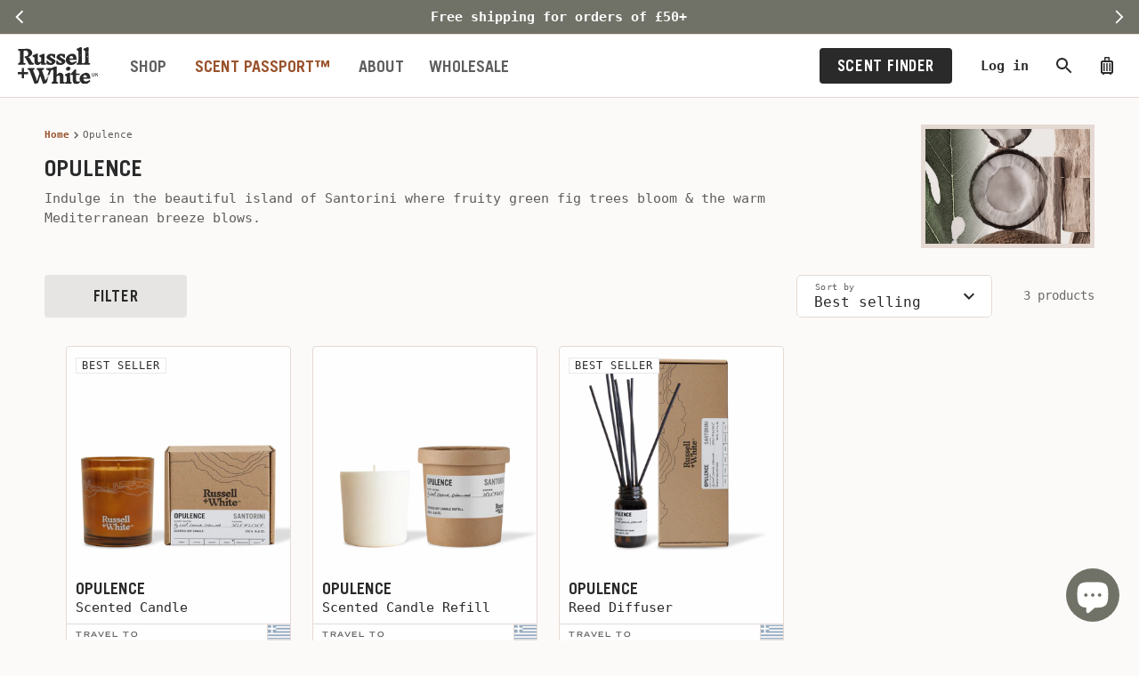

--- FILE ---
content_type: text/html; charset=utf-8
request_url: https://russellandwhite.co.uk/collections/opulence
body_size: 59377
content:
<!doctype html>
<html class="js" lang="en">
  <head>

    <!-- Google Tag Manager -->
    <script>(function(w,d,s,l,i){w[l]=w[l]||[];w[l].push({'gtm.start':
    new Date().getTime(),event:'gtm.js'});var f=d.getElementsByTagName(s)[0],
    j=d.createElement(s),dl=l!='dataLayer'?'&l='+l:'';j.async=true;j.src=
    'https://www.googletagmanager.com/gtm.js?id='+i+dl;f.parentNode.insertBefore(j,f);
    })(window,document,'script','dataLayer','GTM-5MK3PP4');</script>
    <!-- End Google Tag Manager -->

    <meta charset="utf-8">
    <meta http-equiv="X-UA-Compatible" content="IE=edge">
    <meta name="viewport" content="width=device-width,initial-scale=1">
    <meta name="theme-color" content="">
    <link rel="canonical" href="https://russellandwhite.co.uk/collections/opulence"><link rel="icon" type="image/png" href="//russellandwhite.co.uk/cdn/shop/files/Favicon.png?crop=center&height=32&v=1742575203&width=32"><title>Opulence | Santorini Fig Trees &amp; Cedarwood Scented Products | Russell + White</title>

    
      <meta name="description" content="Indulge in the beautiful island of Santorini where fruity green fig trees bloom &amp;amp; the warm Mediterranean breeze blows.">
    

    

<meta property="og:site_name" content="Russell + White">
<meta property="og:url" content="https://russellandwhite.co.uk/collections/opulence">
<meta property="og:title" content="Opulence">
<meta property="og:type" content="website">
<meta property="og:description" content="Indulge in the beautiful island of Santorini where fruity green fig trees bloom &amp;amp; the warm Mediterranean breeze blows."><meta property="og:image" content="http://russellandwhite.co.uk/cdn/shop/collections/Scent_Notes_-_Opulence.webp?v=1759309474">
  <meta property="og:image:secure_url" content="https://russellandwhite.co.uk/cdn/shop/collections/Scent_Notes_-_Opulence.webp?v=1759309474">
  <meta property="og:image:width" content="2000">
  <meta property="og:image:height" content="2000"><meta name="twitter:card" content="summary_large_image">
<meta name="twitter:title" content="Opulence">
<meta name="twitter:description" content="Indulge in the beautiful island of Santorini where fruity green fig trees bloom &amp;amp; the warm Mediterranean breeze blows.">


    <script src="//russellandwhite.co.uk/cdn/shop/t/121/assets/constants.js?v=132983761750457495441740147172" defer="defer"></script>
    <script src="//russellandwhite.co.uk/cdn/shop/t/121/assets/pubsub.js?v=158357773527763999511740147176" defer="defer"></script>
    <script src="//russellandwhite.co.uk/cdn/shop/t/121/assets/global.min.js?v=18543396874105034681742589034" defer="defer"></script>
    <script src="//russellandwhite.co.uk/cdn/shop/t/121/assets/rebuy-custom.min.js?v=155774301629856162721762188444" defer="defer"></script>
    <script src="//russellandwhite.co.uk/cdn/shop/t/121/assets/details-disclosure.js?v=3230137432455160541742203456" defer="defer"></script>
    <script src="//russellandwhite.co.uk/cdn/shop/t/121/assets/details-modal.js?v=25581673532751508451740147173" defer="defer"></script>
    <script src="//russellandwhite.co.uk/cdn/shop/t/121/assets/search-form.js?v=133129549252120666541740147176" defer="defer"></script>
    <script src="//russellandwhite.co.uk/cdn/shop/t/121/assets/product-form.js?v=164077417825315499011760424718" defer="defer"></script><script src="//russellandwhite.co.uk/cdn/shop/t/121/assets/animations.js?v=88693664871331136111740147178" defer="defer"></script><script>window.performance && window.performance.mark && window.performance.mark('shopify.content_for_header.start');</script><meta name="facebook-domain-verification" content="tk3xpqqo201185yd2apuo210u877dp">
<meta name="google-site-verification" content="4IDxM00LZOFn9pkMkjcGiUEQbtNpFhucFCPp9C-jBwU">
<meta id="shopify-digital-wallet" name="shopify-digital-wallet" content="/35990274188/digital_wallets/dialog">
<meta name="shopify-checkout-api-token" content="43f3609a9ce3117d75e92105edb404d0">
<meta id="in-context-paypal-metadata" data-shop-id="35990274188" data-venmo-supported="false" data-environment="production" data-locale="en_US" data-paypal-v4="true" data-currency="GBP">
<link rel="alternate" type="application/atom+xml" title="Feed" href="/collections/opulence.atom" />
<link rel="alternate" type="application/json+oembed" href="https://russellandwhite.co.uk/collections/opulence.oembed">
<script async="async" src="/checkouts/internal/preloads.js?locale=en-GB"></script>
<link rel="preconnect" href="https://shop.app" crossorigin="anonymous">
<script async="async" src="https://shop.app/checkouts/internal/preloads.js?locale=en-GB&shop_id=35990274188" crossorigin="anonymous"></script>
<script id="apple-pay-shop-capabilities" type="application/json">{"shopId":35990274188,"countryCode":"GB","currencyCode":"GBP","merchantCapabilities":["supports3DS"],"merchantId":"gid:\/\/shopify\/Shop\/35990274188","merchantName":"Russell + White","requiredBillingContactFields":["postalAddress","email"],"requiredShippingContactFields":["postalAddress","email"],"shippingType":"shipping","supportedNetworks":["visa","maestro","masterCard","amex","discover","elo"],"total":{"type":"pending","label":"Russell + White","amount":"1.00"},"shopifyPaymentsEnabled":true,"supportsSubscriptions":true}</script>
<script id="shopify-features" type="application/json">{"accessToken":"43f3609a9ce3117d75e92105edb404d0","betas":["rich-media-storefront-analytics"],"domain":"russellandwhite.co.uk","predictiveSearch":true,"shopId":35990274188,"locale":"en"}</script>
<script>var Shopify = Shopify || {};
Shopify.shop = "russell-and-white.myshopify.com";
Shopify.locale = "en";
Shopify.currency = {"active":"GBP","rate":"1.0"};
Shopify.country = "GB";
Shopify.theme = {"name":"russellandwhite\/live","id":179021250944,"schema_name":"Dawn","schema_version":"15.2.0","theme_store_id":null,"role":"main"};
Shopify.theme.handle = "null";
Shopify.theme.style = {"id":null,"handle":null};
Shopify.cdnHost = "russellandwhite.co.uk/cdn";
Shopify.routes = Shopify.routes || {};
Shopify.routes.root = "/";</script>
<script type="module">!function(o){(o.Shopify=o.Shopify||{}).modules=!0}(window);</script>
<script>!function(o){function n(){var o=[];function n(){o.push(Array.prototype.slice.apply(arguments))}return n.q=o,n}var t=o.Shopify=o.Shopify||{};t.loadFeatures=n(),t.autoloadFeatures=n()}(window);</script>
<script>
  window.ShopifyPay = window.ShopifyPay || {};
  window.ShopifyPay.apiHost = "shop.app\/pay";
  window.ShopifyPay.redirectState = null;
</script>
<script id="shop-js-analytics" type="application/json">{"pageType":"collection"}</script>
<script defer="defer" async type="module" src="//russellandwhite.co.uk/cdn/shopifycloud/shop-js/modules/v2/client.init-shop-cart-sync_COMZFrEa.en.esm.js"></script>
<script defer="defer" async type="module" src="//russellandwhite.co.uk/cdn/shopifycloud/shop-js/modules/v2/chunk.common_CdXrxk3f.esm.js"></script>
<script type="module">
  await import("//russellandwhite.co.uk/cdn/shopifycloud/shop-js/modules/v2/client.init-shop-cart-sync_COMZFrEa.en.esm.js");
await import("//russellandwhite.co.uk/cdn/shopifycloud/shop-js/modules/v2/chunk.common_CdXrxk3f.esm.js");

  window.Shopify.SignInWithShop?.initShopCartSync?.({"fedCMEnabled":true,"windoidEnabled":true});

</script>
<script>
  window.Shopify = window.Shopify || {};
  if (!window.Shopify.featureAssets) window.Shopify.featureAssets = {};
  window.Shopify.featureAssets['shop-js'] = {"shop-cart-sync":["modules/v2/client.shop-cart-sync_CRSPkpKa.en.esm.js","modules/v2/chunk.common_CdXrxk3f.esm.js"],"shop-button":["modules/v2/client.shop-button_B6dBoDg5.en.esm.js","modules/v2/chunk.common_CdXrxk3f.esm.js"],"init-windoid":["modules/v2/client.init-windoid_hXardXh0.en.esm.js","modules/v2/chunk.common_CdXrxk3f.esm.js"],"shop-cash-offers":["modules/v2/client.shop-cash-offers_p6Pw3nax.en.esm.js","modules/v2/chunk.common_CdXrxk3f.esm.js","modules/v2/chunk.modal_C89cmTvN.esm.js"],"init-fed-cm":["modules/v2/client.init-fed-cm_DO1JVZ96.en.esm.js","modules/v2/chunk.common_CdXrxk3f.esm.js"],"init-shop-email-lookup-coordinator":["modules/v2/client.init-shop-email-lookup-coordinator_jpxQlUsx.en.esm.js","modules/v2/chunk.common_CdXrxk3f.esm.js"],"shop-toast-manager":["modules/v2/client.shop-toast-manager_C-K0q6-t.en.esm.js","modules/v2/chunk.common_CdXrxk3f.esm.js"],"shop-login-button":["modules/v2/client.shop-login-button_BHRMsoBb.en.esm.js","modules/v2/chunk.common_CdXrxk3f.esm.js","modules/v2/chunk.modal_C89cmTvN.esm.js"],"pay-button":["modules/v2/client.pay-button_CRuQ9trT.en.esm.js","modules/v2/chunk.common_CdXrxk3f.esm.js"],"init-shop-cart-sync":["modules/v2/client.init-shop-cart-sync_COMZFrEa.en.esm.js","modules/v2/chunk.common_CdXrxk3f.esm.js"],"init-customer-accounts-sign-up":["modules/v2/client.init-customer-accounts-sign-up_Q1yheB3t.en.esm.js","modules/v2/client.shop-login-button_BHRMsoBb.en.esm.js","modules/v2/chunk.common_CdXrxk3f.esm.js","modules/v2/chunk.modal_C89cmTvN.esm.js"],"avatar":["modules/v2/client.avatar_BTnouDA3.en.esm.js"],"init-customer-accounts":["modules/v2/client.init-customer-accounts_B5rMd0lj.en.esm.js","modules/v2/client.shop-login-button_BHRMsoBb.en.esm.js","modules/v2/chunk.common_CdXrxk3f.esm.js","modules/v2/chunk.modal_C89cmTvN.esm.js"],"init-shop-for-new-customer-accounts":["modules/v2/client.init-shop-for-new-customer-accounts_BNQiNx4m.en.esm.js","modules/v2/client.shop-login-button_BHRMsoBb.en.esm.js","modules/v2/chunk.common_CdXrxk3f.esm.js","modules/v2/chunk.modal_C89cmTvN.esm.js"],"checkout-modal":["modules/v2/client.checkout-modal_DtXVhFgQ.en.esm.js","modules/v2/chunk.common_CdXrxk3f.esm.js","modules/v2/chunk.modal_C89cmTvN.esm.js"],"shop-follow-button":["modules/v2/client.shop-follow-button_CV5C02lv.en.esm.js","modules/v2/chunk.common_CdXrxk3f.esm.js","modules/v2/chunk.modal_C89cmTvN.esm.js"],"shop-login":["modules/v2/client.shop-login_Bz_Zm_XZ.en.esm.js","modules/v2/chunk.common_CdXrxk3f.esm.js","modules/v2/chunk.modal_C89cmTvN.esm.js"],"lead-capture":["modules/v2/client.lead-capture_CmGCXBh3.en.esm.js","modules/v2/chunk.common_CdXrxk3f.esm.js","modules/v2/chunk.modal_C89cmTvN.esm.js"],"payment-terms":["modules/v2/client.payment-terms_D7XnU2ez.en.esm.js","modules/v2/chunk.common_CdXrxk3f.esm.js","modules/v2/chunk.modal_C89cmTvN.esm.js"]};
</script>
<script>(function() {
  var isLoaded = false;
  function asyncLoad() {
    if (isLoaded) return;
    isLoaded = true;
    var urls = ["https:\/\/static.rechargecdn.com\/assets\/js\/widget.min.js?shop=russell-and-white.myshopify.com","https:\/\/loox.io\/widget\/5D9VBhxYDl\/loox.1748966146961.js?shop=russell-and-white.myshopify.com"];
    for (var i = 0; i < urls.length; i++) {
      var s = document.createElement('script');
      s.type = 'text/javascript';
      s.async = true;
      s.src = urls[i];
      var x = document.getElementsByTagName('script')[0];
      x.parentNode.insertBefore(s, x);
    }
  };
  if(window.attachEvent) {
    window.attachEvent('onload', asyncLoad);
  } else {
    window.addEventListener('load', asyncLoad, false);
  }
})();</script>
<script id="__st">var __st={"a":35990274188,"offset":0,"reqid":"103be7e5-19f8-4322-8ac6-b3376ea8f25c-1762882587","pageurl":"russellandwhite.co.uk\/collections\/opulence","u":"da92a3068dd2","p":"collection","rtyp":"collection","rid":175936733324};</script>
<script>window.ShopifyPaypalV4VisibilityTracking = true;</script>
<script id="captcha-bootstrap">!function(){'use strict';const t='contact',e='account',n='new_comment',o=[[t,t],['blogs',n],['comments',n],[t,'customer']],c=[[e,'customer_login'],[e,'guest_login'],[e,'recover_customer_password'],[e,'create_customer']],r=t=>t.map((([t,e])=>`form[action*='/${t}']:not([data-nocaptcha='true']) input[name='form_type'][value='${e}']`)).join(','),a=t=>()=>t?[...document.querySelectorAll(t)].map((t=>t.form)):[];function s(){const t=[...o],e=r(t);return a(e)}const i='password',u='form_key',d=['recaptcha-v3-token','g-recaptcha-response','h-captcha-response',i],f=()=>{try{return window.sessionStorage}catch{return}},m='__shopify_v',_=t=>t.elements[u];function p(t,e,n=!1){try{const o=window.sessionStorage,c=JSON.parse(o.getItem(e)),{data:r}=function(t){const{data:e,action:n}=t;return t[m]||n?{data:e,action:n}:{data:t,action:n}}(c);for(const[e,n]of Object.entries(r))t.elements[e]&&(t.elements[e].value=n);n&&o.removeItem(e)}catch(o){console.error('form repopulation failed',{error:o})}}const l='form_type',E='cptcha';function T(t){t.dataset[E]=!0}const w=window,h=w.document,L='Shopify',v='ce_forms',y='captcha';let A=!1;((t,e)=>{const n=(g='f06e6c50-85a8-45c8-87d0-21a2b65856fe',I='https://cdn.shopify.com/shopifycloud/storefront-forms-hcaptcha/ce_storefront_forms_captcha_hcaptcha.v1.5.2.iife.js',D={infoText:'Protected by hCaptcha',privacyText:'Privacy',termsText:'Terms'},(t,e,n)=>{const o=w[L][v],c=o.bindForm;if(c)return c(t,g,e,D).then(n);var r;o.q.push([[t,g,e,D],n]),r=I,A||(h.body.append(Object.assign(h.createElement('script'),{id:'captcha-provider',async:!0,src:r})),A=!0)});var g,I,D;w[L]=w[L]||{},w[L][v]=w[L][v]||{},w[L][v].q=[],w[L][y]=w[L][y]||{},w[L][y].protect=function(t,e){n(t,void 0,e),T(t)},Object.freeze(w[L][y]),function(t,e,n,w,h,L){const[v,y,A,g]=function(t,e,n){const i=e?o:[],u=t?c:[],d=[...i,...u],f=r(d),m=r(i),_=r(d.filter((([t,e])=>n.includes(e))));return[a(f),a(m),a(_),s()]}(w,h,L),I=t=>{const e=t.target;return e instanceof HTMLFormElement?e:e&&e.form},D=t=>v().includes(t);t.addEventListener('submit',(t=>{const e=I(t);if(!e)return;const n=D(e)&&!e.dataset.hcaptchaBound&&!e.dataset.recaptchaBound,o=_(e),c=g().includes(e)&&(!o||!o.value);(n||c)&&t.preventDefault(),c&&!n&&(function(t){try{if(!f())return;!function(t){const e=f();if(!e)return;const n=_(t);if(!n)return;const o=n.value;o&&e.removeItem(o)}(t);const e=Array.from(Array(32),(()=>Math.random().toString(36)[2])).join('');!function(t,e){_(t)||t.append(Object.assign(document.createElement('input'),{type:'hidden',name:u})),t.elements[u].value=e}(t,e),function(t,e){const n=f();if(!n)return;const o=[...t.querySelectorAll(`input[type='${i}']`)].map((({name:t})=>t)),c=[...d,...o],r={};for(const[a,s]of new FormData(t).entries())c.includes(a)||(r[a]=s);n.setItem(e,JSON.stringify({[m]:1,action:t.action,data:r}))}(t,e)}catch(e){console.error('failed to persist form',e)}}(e),e.submit())}));const S=(t,e)=>{t&&!t.dataset[E]&&(n(t,e.some((e=>e===t))),T(t))};for(const o of['focusin','change'])t.addEventListener(o,(t=>{const e=I(t);D(e)&&S(e,y())}));const B=e.get('form_key'),M=e.get(l),P=B&&M;t.addEventListener('DOMContentLoaded',(()=>{const t=y();if(P)for(const e of t)e.elements[l].value===M&&p(e,B);[...new Set([...A(),...v().filter((t=>'true'===t.dataset.shopifyCaptcha))])].forEach((e=>S(e,t)))}))}(h,new URLSearchParams(w.location.search),n,t,e,['guest_login'])})(!0,!0)}();</script>
<script integrity="sha256-52AcMU7V7pcBOXWImdc/TAGTFKeNjmkeM1Pvks/DTgc=" data-source-attribution="shopify.loadfeatures" defer="defer" src="//russellandwhite.co.uk/cdn/shopifycloud/storefront/assets/storefront/load_feature-81c60534.js" crossorigin="anonymous"></script>
<script crossorigin="anonymous" defer="defer" src="//russellandwhite.co.uk/cdn/shopifycloud/storefront/assets/shopify_pay/storefront-65b4c6d7.js?v=20250812"></script>
<script data-source-attribution="shopify.dynamic_checkout.dynamic.init">var Shopify=Shopify||{};Shopify.PaymentButton=Shopify.PaymentButton||{isStorefrontPortableWallets:!0,init:function(){window.Shopify.PaymentButton.init=function(){};var t=document.createElement("script");t.src="https://russellandwhite.co.uk/cdn/shopifycloud/portable-wallets/latest/portable-wallets.en.js",t.type="module",document.head.appendChild(t)}};
</script>
<script data-source-attribution="shopify.dynamic_checkout.buyer_consent">
  function portableWalletsHideBuyerConsent(e){var t=document.getElementById("shopify-buyer-consent"),n=document.getElementById("shopify-subscription-policy-button");t&&n&&(t.classList.add("hidden"),t.setAttribute("aria-hidden","true"),n.removeEventListener("click",e))}function portableWalletsShowBuyerConsent(e){var t=document.getElementById("shopify-buyer-consent"),n=document.getElementById("shopify-subscription-policy-button");t&&n&&(t.classList.remove("hidden"),t.removeAttribute("aria-hidden"),n.addEventListener("click",e))}window.Shopify?.PaymentButton&&(window.Shopify.PaymentButton.hideBuyerConsent=portableWalletsHideBuyerConsent,window.Shopify.PaymentButton.showBuyerConsent=portableWalletsShowBuyerConsent);
</script>
<script data-source-attribution="shopify.dynamic_checkout.cart.bootstrap">document.addEventListener("DOMContentLoaded",(function(){function t(){return document.querySelector("shopify-accelerated-checkout-cart, shopify-accelerated-checkout")}if(t())Shopify.PaymentButton.init();else{new MutationObserver((function(e,n){t()&&(Shopify.PaymentButton.init(),n.disconnect())})).observe(document.body,{childList:!0,subtree:!0})}}));
</script>
<script id='scb4127' type='text/javascript' async='' src='https://russellandwhite.co.uk/cdn/shopifycloud/privacy-banner/storefront-banner.js'></script><link id="shopify-accelerated-checkout-styles" rel="stylesheet" media="screen" href="https://russellandwhite.co.uk/cdn/shopifycloud/portable-wallets/latest/accelerated-checkout-backwards-compat.css" crossorigin="anonymous">
<style id="shopify-accelerated-checkout-cart">
        #shopify-buyer-consent {
  margin-top: 1em;
  display: inline-block;
  width: 100%;
}

#shopify-buyer-consent.hidden {
  display: none;
}

#shopify-subscription-policy-button {
  background: none;
  border: none;
  padding: 0;
  text-decoration: underline;
  font-size: inherit;
  cursor: pointer;
}

#shopify-subscription-policy-button::before {
  box-shadow: none;
}

      </style>
<script id="sections-script" data-sections="header" defer="defer" src="//russellandwhite.co.uk/cdn/shop/t/121/compiled_assets/scripts.js?52823"></script>
<script>window.performance && window.performance.mark && window.performance.mark('shopify.content_for_header.end');</script>


    <style data-shopify>
      @font-face {
          font-family: 'Aachen Typewriter';
          src: url(//russellandwhite.co.uk/cdn/shop/t/121/assets/AachenTypewriter.woff2?v=155719723147914394821740149678) format('woff2'),
              url(//russellandwhite.co.uk/cdn/shop/t/121/assets/AachenTypewriter.woff?v=14378403366546738411740149677) format('woff');
          font-weight: normal;
          font-style: normal;
          font-display: swap;
      }
      @font-face {
          font-family: 'Aachen Typewriter';
          src: url(//russellandwhite.co.uk/cdn/shop/t/121/assets/AachenTypewriter-Bold.woff2?v=129669486443361140431740149675) format('woff2'),
              url(//russellandwhite.co.uk/cdn/shop/t/121/assets/AachenTypewriter-Bold.woff?v=11439436943149477611740149674) format('woff');
          font-weight: bold;
          font-style: normal;
          font-display: swap;
      }
      @font-face {
          font-family: 'Trade Gothic LT Pro';
          src: url(//russellandwhite.co.uk/cdn/shop/t/121/assets/TradeGothicLTPro-Bold.woff2?v=102339533629842539081740149682) format('woff2'),
              url(//russellandwhite.co.uk/cdn/shop/t/121/assets/TradeGothicLTPro-Bold.woff?v=5891516504715288841740149681) format('woff');
          font-weight: 700;
          font-style: normal;
          font-display: swap;
      }
      @font-face {
          font-family: 'Trade Gothic LT Bold Extended';
          src: url(//russellandwhite.co.uk/cdn/shop/t/121/assets/TradeGothicLT-BoldExtended.woff2?v=109211021463022860551740149680) format('woff2'),
              url(//russellandwhite.co.uk/cdn/shop/t/121/assets/TradeGothicLT-BoldExtended.woff?v=151797371829100468251740149679) format('woff');
          font-weight: 700;
          font-style: normal;
          font-display: swap;
      }

      
        :root,
        .color-scheme-1 {
          --color-background: 255,255,255;
          --color-background-tint: 252,250,249;
        
          --gradient-background: #ffffff;
        

        

        --color-foreground: 42,42,42;
        --color-background-contrast: 191,191,191;
        --color-shadow: 42,42,42;
        --color-button: 42,42,42;
        --color-button-text: 255,255,255;
        --color-secondary-button: 255,255,255;
        --color-secondary-button-text: 42,42,42;
        --color-link: 153,82,43;
        --color-badge-foreground: 42,42,42;
        --color-badge-background: 255,255,255;
        --color-badge-border: 42,42,42;
        --payment-terms-background-color: rgb(255 255 255);
        --color-line: 229,217,211;
        --color-accent: 153,82,43;
      }
      
        
        .color-scheme-2 {
          --color-background: 252,250,249;
          --color-background-tint: 240,237,235;
        
          --gradient-background: #fcfaf9;
        

        

        --color-foreground: 42,42,42;
        --color-background-contrast: 210,179,164;
        --color-shadow: 42,42,42;
        --color-button: 42,42,42;
        --color-button-text: 255,255,255;
        --color-secondary-button: 252,250,249;
        --color-secondary-button-text: 42,42,42;
        --color-link: 153,82,43;
        --color-badge-foreground: 42,42,42;
        --color-badge-background: 252,250,249;
        --color-badge-border: 42,42,42;
        --payment-terms-background-color: rgb(252 250 249);
        --color-line: 229,217,211;
        --color-accent: 153,82,43;
      }
      
        
        .color-scheme-3 {
          --color-background: 239,228,218;
          --color-background-tint: 227,216,207;
        
          --gradient-background: #efe4da;
        

        

        --color-foreground: 42,42,42;
        --color-background-contrast: 201,163,129;
        --color-shadow: 42,42,42;
        --color-button: 42,42,42;
        --color-button-text: 255,255,255;
        --color-secondary-button: 239,228,218;
        --color-secondary-button-text: 42,42,42;
        --color-link: 153,82,43;
        --color-badge-foreground: 42,42,42;
        --color-badge-background: 239,228,218;
        --color-badge-border: 42,42,42;
        --payment-terms-background-color: rgb(239 228 218);
        --color-line: 229,217,211;
        --color-accent: 153,82,43;
      }
      
        
        .color-scheme-4 {
          --color-background: 153,82,43;
          --color-background-tint: 153,82,43;
        
          --gradient-background: #99522b;
        

        

        --color-foreground: 255,255,255;
        --color-background-contrast: 53,29,15;
        --color-shadow: 239,225,218;
        --color-button: 255,255,255;
        --color-button-text: 42,42,42;
        --color-secondary-button: 153,82,43;
        --color-secondary-button-text: 255,255,255;
        --color-link: 153,82,43;
        --color-badge-foreground: 255,255,255;
        --color-badge-background: 153,82,43;
        --color-badge-border: 255,255,255;
        --payment-terms-background-color: rgb(153 82 43);
        --color-line: 229,217,211;
        --color-accent: 153,82,43;
      }
      
        
        .color-scheme-5 {
          --color-background: 113,114,103;
          --color-background-tint: 113,114,103;
        
          --gradient-background: #717267;
        

        

        --color-foreground: 255,255,255;
        --color-background-contrast: 47,47,42;
        --color-shadow: 42,42,42;
        --color-button: 255,255,255;
        --color-button-text: 42,42,42;
        --color-secondary-button: 113,114,103;
        --color-secondary-button-text: 255,255,255;
        --color-link: 153,82,43;
        --color-badge-foreground: 255,255,255;
        --color-badge-background: 113,114,103;
        --color-badge-border: 255,255,255;
        --payment-terms-background-color: rgb(113 114 103);
        --color-line: 229,217,211;
        --color-accent: 153,82,43;
      }
      

      body, .color-scheme-1, .color-scheme-2, .color-scheme-3, .color-scheme-4, .color-scheme-5 {
        color: rgba(var(--color-foreground), 0.75);
        background-color: rgb(var(--color-background));
      }

      :root {
        --element-spacing: 2rem;
        --font-body-family: 'Aachen Typewriter', monospace;
        --font-body-style: 'normal';
        --font-body-weight: 400;
        --font-body-weight-bold: 'bold';

        --font-heading-family: 'Trade Gothic LT Pro', sans-serif;
        --font-heading-style: 'normal';
        --font-heading-weight: 700;

        --font-body-scale: 1.0;
        --font-heading-scale: 1.0;

        --media-padding: px;
        --media-border-opacity: 1.0;
        --media-border-width: 5px;
        --media-radius: 0px;
        --media-shadow-opacity: 0.0;
        --media-shadow-horizontal-offset: 0px;
        --media-shadow-vertical-offset: 4px;
        --media-shadow-blur-radius: 5px;
        --media-shadow-visible: 0;

        --page-width: 160rem;
        --page-width-margin: 0rem;

        --padding-sections-desktop: 60px;
        --padding-sections-mobile: 40px;

        --product-card-image-padding: 0.0rem;
        --product-card-corner-radius: 0.4rem;
        --product-card-text-alignment: left;
        --product-card-border-width: 0.1rem;
        --product-card-border-opacity: 1.0;
        --product-card-shadow-opacity: 0.0;
        --product-card-shadow-visible: 0;
        --product-card-shadow-horizontal-offset: 0.0rem;
        --product-card-shadow-vertical-offset: 0.4rem;
        --product-card-shadow-blur-radius: 0.5rem;

        --collection-card-image-padding: 0.0rem;
        --collection-card-corner-radius: 0.4rem;
        --collection-card-text-alignment: center;
        --collection-card-border-width: 0.5rem;
        --collection-card-border-opacity: 1.0;
        --collection-card-shadow-opacity: 0.0;
        --collection-card-shadow-visible: 0;
        --collection-card-shadow-horizontal-offset: 0.0rem;
        --collection-card-shadow-vertical-offset: 0.4rem;
        --collection-card-shadow-blur-radius: 0.5rem;

        --blog-card-image-padding: 0.0rem;
        --blog-card-corner-radius: 0.4rem;
        --blog-card-text-alignment: left;
        --blog-card-border-width: 0.1rem;
        --blog-card-border-opacity: 1.0;
        --blog-card-shadow-opacity: 0.0;
        --blog-card-shadow-visible: 0;
        --blog-card-shadow-horizontal-offset: 0.0rem;
        --blog-card-shadow-vertical-offset: 0.4rem;
        --blog-card-shadow-blur-radius: 0.5rem;

        --badge-corner-radius: 0.0rem;

        --popup-border-width: 1px;
        --popup-border-opacity: 1.0;
        --popup-corner-radius: 4px;
        --popup-shadow-opacity: 0.0;
        --popup-shadow-horizontal-offset: 0px;
        --popup-shadow-vertical-offset: 4px;
        --popup-shadow-blur-radius: 5px;

        --drawer-border-width: 0px;
        --drawer-border-opacity: 1.0;
        --drawer-shadow-opacity: 0.0;
        --drawer-shadow-horizontal-offset: 0px;
        --drawer-shadow-vertical-offset: 4px;
        --drawer-shadow-blur-radius: 5px;

        --spacing-sections-desktop: 0px;
        --spacing-sections-mobile: 0px;

        --grid-desktop-vertical-spacing: 24px;
        --grid-desktop-horizontal-spacing: 24px;
        --grid-mobile-vertical-spacing: 12px;
        --grid-mobile-horizontal-spacing: 12px;

        --text-boxes-border-opacity: 1.0;
        --text-boxes-border-width: 0px;
        --text-boxes-radius: 0px;
        --text-boxes-shadow-opacity: 0.0;
        --text-boxes-shadow-visible: 0;
        --text-boxes-shadow-horizontal-offset: 0px;
        --text-boxes-shadow-vertical-offset: 4px;
        --text-boxes-shadow-blur-radius: 5px;

        --buttons-radius: 4px;
        --buttons-radius-outset: 4px;
        --buttons-border-width: 0px;
        --buttons-border-opacity: 1.0;
        --buttons-shadow-opacity: 0.0;
        --buttons-shadow-visible: 0;
        --buttons-shadow-horizontal-offset: 0px;
        --buttons-shadow-vertical-offset: 4px;
        --buttons-shadow-blur-radius: 5px;
        --buttons-border-offset: 0.3px;

        --inputs-radius: 4px;
        --inputs-border-width: 1px;
        --inputs-border-opacity: 1.0;
        --inputs-shadow-opacity: 0.0;
        --inputs-shadow-horizontal-offset: 0px;
        --inputs-margin-offset: 0px;
        --inputs-shadow-vertical-offset: 4px;
        --inputs-shadow-blur-radius: 5px;
        --inputs-radius-outset: 5px;

        --variant-pills-radius: 4px;
        --variant-pills-border-width: 1px;
        --variant-pills-border-opacity: 1.0;
        --variant-pills-shadow-opacity: 0.0;
        --variant-pills-shadow-horizontal-offset: 0px;
        --variant-pills-shadow-vertical-offset: 4px;
        --variant-pills-shadow-blur-radius: 5px;

        --gap: 3.2rem;
        --gap-small: 2.4rem;
      }

      @media screen and (min-width: 750px) {
        :root {
          --gap: 4.8rem;
          --gap-small: 3.2rem;
        }
      }

      *,
      *::before,
      *::after {
        box-sizing: inherit;
      }

      html {
        box-sizing: border-box;
        font-size: calc(var(--font-body-scale) * 62.5%);
        height: 100%;
      }

      body {
        display: grid;
        grid-template-rows: auto auto 1fr auto;
        grid-template-columns: 100%;
        min-height: 100%;
        margin: 0;
        font-size: 1.4rem;
        letter-spacing: 0;
        line-height: calc(1 + 0.4 / var(--font-body-scale));
        font-family: var(--font-body-family);
        font-style: var(--font-body-style);
        font-weight: var(--font-body-weight);
      }

      @media screen and (min-width: 750px) {
        body {
          font-size: 1.5rem;
        }
      }

      body, input, textarea, button, select {
        -moz-osx-font-smoothing: grayscale;
        -webkit-font-smoothing: antialiased;
        font-smoothing: antialiased;
        -webkit-text-size-adjust: none;
        -ms-text-size-adjust: none;
        text-size-adjust: none;
      }
    </style>

    <link href="//russellandwhite.co.uk/cdn/shop/t/121/assets/base.css?v=127884614052942372991747297364" rel="stylesheet" type="text/css" media="all" />
    <link href="//russellandwhite.co.uk/cdn/shop/t/121/assets/override.css?v=125791158130554215261762767884" rel="stylesheet" type="text/css" media="all" />

    
    <link rel="preload" as="font" href="//russellandwhite.co.uk/cdn/shop/t/121/assets/AachenTypewriter.woff2?v=155719723147914394821740149678" type="font/woff2" crossorigin>
    <link rel="preload" as="font" href="//russellandwhite.co.uk/cdn/shop/t/121/assets/TradeGothicLTPro-Bold.woff2?v=102339533629842539081740149682" type="font/woff2" crossorigin>
    

    <link rel="stylesheet" href="//russellandwhite.co.uk/cdn/shop/t/121/assets/component-cart-items.css?v=123238115697927560811740147176" media="print" onload="this.media='all'"><link href="//russellandwhite.co.uk/cdn/shop/t/121/assets/component-localization-form.css?v=170315343355214948141740147176" rel="stylesheet" type="text/css" media="all" />
      <script src="//russellandwhite.co.uk/cdn/shop/t/121/assets/localization-form.js?v=144176611646395275351740147177" defer="defer"></script><link
        rel="stylesheet"
        href="//russellandwhite.co.uk/cdn/shop/t/121/assets/component-predictive-search.css?v=118923337488134913561740147172"
        media="print"
        onload="this.media='all'"
      ><script>
      if (Shopify.designMode) {
        document.documentElement.classList.add('shopify-design-mode');
      }
    </script>

    <script type="text/javascript">
      (function(c,l,a,r,i,t,y){
          c[a]=c[a]||function(){(c[a].q=c[a].q||[]).push(arguments)};
          t=l.createElement(r);t.async=1;t.src="https://www.clarity.ms/tag/"+i;
          y=l.getElementsByTagName(r)[0];y.parentNode.insertBefore(t,y);
      })(window, document, "clarity", "script", "l9wno41n8y");
    </script>
  <!-- BEGIN app block: shopify://apps/one-tree-planted/blocks/index/1cbac389-d687-4afb-9e8a-26b6535fa1c2 --><script src="https://cdn.shopify.com/extensions/953a4df9-3b9c-42e6-9b22-5a532f40e8e9/one-tree-planted-13/assets/script.js" defer></script>
<!-- END app block --><script src="https://cdn.shopify.com/extensions/b41074e5-57a8-4843-a6e6-1cf28f5b384a/appikon-back-in-stock-19/assets/subscribe_it_js.js" type="text/javascript" defer="defer"></script>
<script src="https://cdn.shopify.com/extensions/7bc9bb47-adfa-4267-963e-cadee5096caf/inbox-1252/assets/inbox-chat-loader.js" type="text/javascript" defer="defer"></script>
<script src="https://cdn.shopify.com/extensions/9118a869-43ed-4a7b-9a43-d1dbca3b0281/forms-2271/assets/shopify-forms-loader.js" type="text/javascript" defer="defer"></script>
<link href="https://monorail-edge.shopifysvc.com" rel="dns-prefetch">
<script>(function(){if ("sendBeacon" in navigator && "performance" in window) {try {var session_token_from_headers = performance.getEntriesByType('navigation')[0].serverTiming.find(x => x.name == '_s').description;} catch {var session_token_from_headers = undefined;}var session_cookie_matches = document.cookie.match(/_shopify_s=([^;]*)/);var session_token_from_cookie = session_cookie_matches && session_cookie_matches.length === 2 ? session_cookie_matches[1] : "";var session_token = session_token_from_headers || session_token_from_cookie || "";function handle_abandonment_event(e) {var entries = performance.getEntries().filter(function(entry) {return /monorail-edge.shopifysvc.com/.test(entry.name);});if (!window.abandonment_tracked && entries.length === 0) {window.abandonment_tracked = true;var currentMs = Date.now();var navigation_start = performance.timing.navigationStart;var payload = {shop_id: 35990274188,url: window.location.href,navigation_start,duration: currentMs - navigation_start,session_token,page_type: "collection"};window.navigator.sendBeacon("https://monorail-edge.shopifysvc.com/v1/produce", JSON.stringify({schema_id: "online_store_buyer_site_abandonment/1.1",payload: payload,metadata: {event_created_at_ms: currentMs,event_sent_at_ms: currentMs}}));}}window.addEventListener('pagehide', handle_abandonment_event);}}());</script>
<script id="web-pixels-manager-setup">(function e(e,d,r,n,o){if(void 0===o&&(o={}),!Boolean(null===(a=null===(i=window.Shopify)||void 0===i?void 0:i.analytics)||void 0===a?void 0:a.replayQueue)){var i,a;window.Shopify=window.Shopify||{};var t=window.Shopify;t.analytics=t.analytics||{};var s=t.analytics;s.replayQueue=[],s.publish=function(e,d,r){return s.replayQueue.push([e,d,r]),!0};try{self.performance.mark("wpm:start")}catch(e){}var l=function(){var e={modern:/Edge?\/(1{2}[4-9]|1[2-9]\d|[2-9]\d{2}|\d{4,})\.\d+(\.\d+|)|Firefox\/(1{2}[4-9]|1[2-9]\d|[2-9]\d{2}|\d{4,})\.\d+(\.\d+|)|Chrom(ium|e)\/(9{2}|\d{3,})\.\d+(\.\d+|)|(Maci|X1{2}).+ Version\/(15\.\d+|(1[6-9]|[2-9]\d|\d{3,})\.\d+)([,.]\d+|)( \(\w+\)|)( Mobile\/\w+|) Safari\/|Chrome.+OPR\/(9{2}|\d{3,})\.\d+\.\d+|(CPU[ +]OS|iPhone[ +]OS|CPU[ +]iPhone|CPU IPhone OS|CPU iPad OS)[ +]+(15[._]\d+|(1[6-9]|[2-9]\d|\d{3,})[._]\d+)([._]\d+|)|Android:?[ /-](13[3-9]|1[4-9]\d|[2-9]\d{2}|\d{4,})(\.\d+|)(\.\d+|)|Android.+Firefox\/(13[5-9]|1[4-9]\d|[2-9]\d{2}|\d{4,})\.\d+(\.\d+|)|Android.+Chrom(ium|e)\/(13[3-9]|1[4-9]\d|[2-9]\d{2}|\d{4,})\.\d+(\.\d+|)|SamsungBrowser\/([2-9]\d|\d{3,})\.\d+/,legacy:/Edge?\/(1[6-9]|[2-9]\d|\d{3,})\.\d+(\.\d+|)|Firefox\/(5[4-9]|[6-9]\d|\d{3,})\.\d+(\.\d+|)|Chrom(ium|e)\/(5[1-9]|[6-9]\d|\d{3,})\.\d+(\.\d+|)([\d.]+$|.*Safari\/(?![\d.]+ Edge\/[\d.]+$))|(Maci|X1{2}).+ Version\/(10\.\d+|(1[1-9]|[2-9]\d|\d{3,})\.\d+)([,.]\d+|)( \(\w+\)|)( Mobile\/\w+|) Safari\/|Chrome.+OPR\/(3[89]|[4-9]\d|\d{3,})\.\d+\.\d+|(CPU[ +]OS|iPhone[ +]OS|CPU[ +]iPhone|CPU IPhone OS|CPU iPad OS)[ +]+(10[._]\d+|(1[1-9]|[2-9]\d|\d{3,})[._]\d+)([._]\d+|)|Android:?[ /-](13[3-9]|1[4-9]\d|[2-9]\d{2}|\d{4,})(\.\d+|)(\.\d+|)|Mobile Safari.+OPR\/([89]\d|\d{3,})\.\d+\.\d+|Android.+Firefox\/(13[5-9]|1[4-9]\d|[2-9]\d{2}|\d{4,})\.\d+(\.\d+|)|Android.+Chrom(ium|e)\/(13[3-9]|1[4-9]\d|[2-9]\d{2}|\d{4,})\.\d+(\.\d+|)|Android.+(UC? ?Browser|UCWEB|U3)[ /]?(15\.([5-9]|\d{2,})|(1[6-9]|[2-9]\d|\d{3,})\.\d+)\.\d+|SamsungBrowser\/(5\.\d+|([6-9]|\d{2,})\.\d+)|Android.+MQ{2}Browser\/(14(\.(9|\d{2,})|)|(1[5-9]|[2-9]\d|\d{3,})(\.\d+|))(\.\d+|)|K[Aa][Ii]OS\/(3\.\d+|([4-9]|\d{2,})\.\d+)(\.\d+|)/},d=e.modern,r=e.legacy,n=navigator.userAgent;return n.match(d)?"modern":n.match(r)?"legacy":"unknown"}(),u="modern"===l?"modern":"legacy",c=(null!=n?n:{modern:"",legacy:""})[u],f=function(e){return[e.baseUrl,"/wpm","/b",e.hashVersion,"modern"===e.buildTarget?"m":"l",".js"].join("")}({baseUrl:d,hashVersion:r,buildTarget:u}),m=function(e){var d=e.version,r=e.bundleTarget,n=e.surface,o=e.pageUrl,i=e.monorailEndpoint;return{emit:function(e){var a=e.status,t=e.errorMsg,s=(new Date).getTime(),l=JSON.stringify({metadata:{event_sent_at_ms:s},events:[{schema_id:"web_pixels_manager_load/3.1",payload:{version:d,bundle_target:r,page_url:o,status:a,surface:n,error_msg:t},metadata:{event_created_at_ms:s}}]});if(!i)return console&&console.warn&&console.warn("[Web Pixels Manager] No Monorail endpoint provided, skipping logging."),!1;try{return self.navigator.sendBeacon.bind(self.navigator)(i,l)}catch(e){}var u=new XMLHttpRequest;try{return u.open("POST",i,!0),u.setRequestHeader("Content-Type","text/plain"),u.send(l),!0}catch(e){return console&&console.warn&&console.warn("[Web Pixels Manager] Got an unhandled error while logging to Monorail."),!1}}}}({version:r,bundleTarget:l,surface:e.surface,pageUrl:self.location.href,monorailEndpoint:e.monorailEndpoint});try{o.browserTarget=l,function(e){var d=e.src,r=e.async,n=void 0===r||r,o=e.onload,i=e.onerror,a=e.sri,t=e.scriptDataAttributes,s=void 0===t?{}:t,l=document.createElement("script"),u=document.querySelector("head"),c=document.querySelector("body");if(l.async=n,l.src=d,a&&(l.integrity=a,l.crossOrigin="anonymous"),s)for(var f in s)if(Object.prototype.hasOwnProperty.call(s,f))try{l.dataset[f]=s[f]}catch(e){}if(o&&l.addEventListener("load",o),i&&l.addEventListener("error",i),u)u.appendChild(l);else{if(!c)throw new Error("Did not find a head or body element to append the script");c.appendChild(l)}}({src:f,async:!0,onload:function(){if(!function(){var e,d;return Boolean(null===(d=null===(e=window.Shopify)||void 0===e?void 0:e.analytics)||void 0===d?void 0:d.initialized)}()){var d=window.webPixelsManager.init(e)||void 0;if(d){var r=window.Shopify.analytics;r.replayQueue.forEach((function(e){var r=e[0],n=e[1],o=e[2];d.publishCustomEvent(r,n,o)})),r.replayQueue=[],r.publish=d.publishCustomEvent,r.visitor=d.visitor,r.initialized=!0}}},onerror:function(){return m.emit({status:"failed",errorMsg:"".concat(f," has failed to load")})},sri:function(e){var d=/^sha384-[A-Za-z0-9+/=]+$/;return"string"==typeof e&&d.test(e)}(c)?c:"",scriptDataAttributes:o}),m.emit({status:"loading"})}catch(e){m.emit({status:"failed",errorMsg:(null==e?void 0:e.message)||"Unknown error"})}}})({shopId: 35990274188,storefrontBaseUrl: "https://russellandwhite.co.uk",extensionsBaseUrl: "https://extensions.shopifycdn.com/cdn/shopifycloud/web-pixels-manager",monorailEndpoint: "https://monorail-edge.shopifysvc.com/unstable/produce_batch",surface: "storefront-renderer",enabledBetaFlags: ["2dca8a86"],webPixelsConfigList: [{"id":"2715419008","configuration":"{\"config\":\"{\\\"google_tag_ids\\\":[\\\"G-Q4N890M611\\\",\\\"AW-655531067\\\",\\\"GT-TWTR2LPD\\\"],\\\"target_country\\\":\\\"GB\\\",\\\"gtag_events\\\":[{\\\"type\\\":\\\"begin_checkout\\\",\\\"action_label\\\":[\\\"G-Q4N890M611\\\",\\\"AW-655531067\\\/kEacCNy4tssBELu4yrgC\\\"]},{\\\"type\\\":\\\"search\\\",\\\"action_label\\\":[\\\"G-Q4N890M611\\\",\\\"AW-655531067\\\/didLCN-4tssBELu4yrgC\\\"]},{\\\"type\\\":\\\"view_item\\\",\\\"action_label\\\":[\\\"G-Q4N890M611\\\",\\\"AW-655531067\\\/BiR0CNa4tssBELu4yrgC\\\",\\\"MC-B7FBPSWV4G\\\"]},{\\\"type\\\":\\\"purchase\\\",\\\"action_label\\\":[\\\"G-Q4N890M611\\\",\\\"AW-655531067\\\/Gs6-CNO4tssBELu4yrgC\\\",\\\"MC-B7FBPSWV4G\\\"]},{\\\"type\\\":\\\"page_view\\\",\\\"action_label\\\":[\\\"G-Q4N890M611\\\",\\\"AW-655531067\\\/_yXcCNC4tssBELu4yrgC\\\",\\\"MC-B7FBPSWV4G\\\"]},{\\\"type\\\":\\\"add_payment_info\\\",\\\"action_label\\\":[\\\"G-Q4N890M611\\\",\\\"AW-655531067\\\/YnOQCOK4tssBELu4yrgC\\\"]},{\\\"type\\\":\\\"add_to_cart\\\",\\\"action_label\\\":[\\\"G-Q4N890M611\\\",\\\"AW-655531067\\\/4bH3CNm4tssBELu4yrgC\\\"]}],\\\"enable_monitoring_mode\\\":false}\"}","eventPayloadVersion":"v1","runtimeContext":"OPEN","scriptVersion":"b2a88bafab3e21179ed38636efcd8a93","type":"APP","apiClientId":1780363,"privacyPurposes":[],"dataSharingAdjustments":{"protectedCustomerApprovalScopes":["read_customer_address","read_customer_email","read_customer_name","read_customer_personal_data","read_customer_phone"]}},{"id":"1712161152","configuration":"{\"store_id\":\"147769\",\"environment\":\"prod\"}","eventPayloadVersion":"v1","runtimeContext":"STRICT","scriptVersion":"e1b3f843f8a910884b33e33e956dd640","type":"APP","apiClientId":294517,"privacyPurposes":[],"dataSharingAdjustments":{"protectedCustomerApprovalScopes":["read_customer_address","read_customer_email","read_customer_name","read_customer_personal_data","read_customer_phone"]}},{"id":"170819735","configuration":"{\"pixel_id\":\"185765939286478\",\"pixel_type\":\"facebook_pixel\",\"metaapp_system_user_token\":\"-\"}","eventPayloadVersion":"v1","runtimeContext":"OPEN","scriptVersion":"ca16bc87fe92b6042fbaa3acc2fbdaa6","type":"APP","apiClientId":2329312,"privacyPurposes":["ANALYTICS","MARKETING","SALE_OF_DATA"],"dataSharingAdjustments":{"protectedCustomerApprovalScopes":["read_customer_address","read_customer_email","read_customer_name","read_customer_personal_data","read_customer_phone"]}},{"id":"17039511","configuration":"{\"myshopifyDomain\":\"russell-and-white.myshopify.com\"}","eventPayloadVersion":"v1","runtimeContext":"STRICT","scriptVersion":"23b97d18e2aa74363140dc29c9284e87","type":"APP","apiClientId":2775569,"privacyPurposes":["ANALYTICS","MARKETING","SALE_OF_DATA"],"dataSharingAdjustments":{"protectedCustomerApprovalScopes":[]}},{"id":"36372631","eventPayloadVersion":"1","runtimeContext":"LAX","scriptVersion":"1","type":"CUSTOM","privacyPurposes":["ANALYTICS","MARKETING","SALE_OF_DATA"],"name":"Google EC Conversions GTM"},{"id":"shopify-app-pixel","configuration":"{}","eventPayloadVersion":"v1","runtimeContext":"STRICT","scriptVersion":"0450","apiClientId":"shopify-pixel","type":"APP","privacyPurposes":["ANALYTICS","MARKETING"]},{"id":"shopify-custom-pixel","eventPayloadVersion":"v1","runtimeContext":"LAX","scriptVersion":"0450","apiClientId":"shopify-pixel","type":"CUSTOM","privacyPurposes":["ANALYTICS","MARKETING"]}],isMerchantRequest: false,initData: {"shop":{"name":"Russell + White","paymentSettings":{"currencyCode":"GBP"},"myshopifyDomain":"russell-and-white.myshopify.com","countryCode":"GB","storefrontUrl":"https:\/\/russellandwhite.co.uk"},"customer":null,"cart":null,"checkout":null,"productVariants":[],"purchasingCompany":null},},"https://russellandwhite.co.uk/cdn","ae1676cfwd2530674p4253c800m34e853cb",{"modern":"","legacy":""},{"shopId":"35990274188","storefrontBaseUrl":"https:\/\/russellandwhite.co.uk","extensionBaseUrl":"https:\/\/extensions.shopifycdn.com\/cdn\/shopifycloud\/web-pixels-manager","surface":"storefront-renderer","enabledBetaFlags":"[\"2dca8a86\"]","isMerchantRequest":"false","hashVersion":"ae1676cfwd2530674p4253c800m34e853cb","publish":"custom","events":"[[\"page_viewed\",{}],[\"collection_viewed\",{\"collection\":{\"id\":\"175936733324\",\"title\":\"Opulence\",\"productVariants\":[{\"price\":{\"amount\":30.0,\"currencyCode\":\"GBP\"},\"product\":{\"title\":\"Opulence Scented Candle\",\"vendor\":\"Russell + White\",\"id\":\"8203301781655\",\"untranslatedTitle\":\"Opulence Scented Candle\",\"url\":\"\/products\/opulence-candle\",\"type\":\"Scented Candles\"},\"id\":\"43707402059927\",\"image\":{\"src\":\"\/\/russellandwhite.co.uk\/cdn\/shop\/files\/Opulence_0fb5a79a-e6a8-45ec-8720-a44d9baf860b.webp?v=1759248721\"},\"sku\":\"OPL-CND\",\"title\":\"Default Title\",\"untranslatedTitle\":\"Default Title\"},{\"price\":{\"amount\":22.5,\"currencyCode\":\"GBP\"},\"product\":{\"title\":\"Opulence Scented Candle Refill\",\"vendor\":\"Russell + White\",\"id\":\"8203297816727\",\"untranslatedTitle\":\"Opulence Scented Candle Refill\",\"url\":\"\/products\/opulence-candle-refill\",\"type\":\"Candle Refills\"},\"id\":\"43707395768471\",\"image\":{\"src\":\"\/\/russellandwhite.co.uk\/cdn\/shop\/files\/Opulence_71d393b0-3187-48e0-89b7-267b39a00871.webp?v=1759249995\"},\"sku\":\"OPL-CND-RFL\",\"title\":\"Default Title\",\"untranslatedTitle\":\"Default Title\"},{\"price\":{\"amount\":30.0,\"currencyCode\":\"GBP\"},\"product\":{\"title\":\"Opulence Reed Diffuser\",\"vendor\":\"Russell + White\",\"id\":\"7625390751895\",\"untranslatedTitle\":\"Opulence Reed Diffuser\",\"url\":\"\/products\/opulence-reed-diffuser\",\"type\":\"Reed Diffusers\"},\"id\":\"42164083097751\",\"image\":{\"src\":\"\/\/russellandwhite.co.uk\/cdn\/shop\/files\/Opulence_5d575475-8711-49f7-84b8-26e4e8e49980.webp?v=1759251412\"},\"sku\":\"OPL-STN-REE-DFF\",\"title\":\"Default Title\",\"untranslatedTitle\":\"Default Title\"}]}}]]"});</script><script>
  window.ShopifyAnalytics = window.ShopifyAnalytics || {};
  window.ShopifyAnalytics.meta = window.ShopifyAnalytics.meta || {};
  window.ShopifyAnalytics.meta.currency = 'GBP';
  var meta = {"products":[{"id":8203301781655,"gid":"gid:\/\/shopify\/Product\/8203301781655","vendor":"Russell + White","type":"Scented Candles","variants":[{"id":43707402059927,"price":3000,"name":"Opulence Scented Candle","public_title":null,"sku":"OPL-CND"}],"remote":false},{"id":8203297816727,"gid":"gid:\/\/shopify\/Product\/8203297816727","vendor":"Russell + White","type":"Candle Refills","variants":[{"id":43707395768471,"price":2250,"name":"Opulence Scented Candle Refill","public_title":null,"sku":"OPL-CND-RFL"}],"remote":false},{"id":7625390751895,"gid":"gid:\/\/shopify\/Product\/7625390751895","vendor":"Russell + White","type":"Reed Diffusers","variants":[{"id":42164083097751,"price":3000,"name":"Opulence Reed Diffuser","public_title":null,"sku":"OPL-STN-REE-DFF"}],"remote":false}],"page":{"pageType":"collection","resourceType":"collection","resourceId":175936733324}};
  for (var attr in meta) {
    window.ShopifyAnalytics.meta[attr] = meta[attr];
  }
</script>
<script class="analytics">
  (function () {
    var customDocumentWrite = function(content) {
      var jquery = null;

      if (window.jQuery) {
        jquery = window.jQuery;
      } else if (window.Checkout && window.Checkout.$) {
        jquery = window.Checkout.$;
      }

      if (jquery) {
        jquery('body').append(content);
      }
    };

    var hasLoggedConversion = function(token) {
      if (token) {
        return document.cookie.indexOf('loggedConversion=' + token) !== -1;
      }
      return false;
    }

    var setCookieIfConversion = function(token) {
      if (token) {
        var twoMonthsFromNow = new Date(Date.now());
        twoMonthsFromNow.setMonth(twoMonthsFromNow.getMonth() + 2);

        document.cookie = 'loggedConversion=' + token + '; expires=' + twoMonthsFromNow;
      }
    }

    var trekkie = window.ShopifyAnalytics.lib = window.trekkie = window.trekkie || [];
    if (trekkie.integrations) {
      return;
    }
    trekkie.methods = [
      'identify',
      'page',
      'ready',
      'track',
      'trackForm',
      'trackLink'
    ];
    trekkie.factory = function(method) {
      return function() {
        var args = Array.prototype.slice.call(arguments);
        args.unshift(method);
        trekkie.push(args);
        return trekkie;
      };
    };
    for (var i = 0; i < trekkie.methods.length; i++) {
      var key = trekkie.methods[i];
      trekkie[key] = trekkie.factory(key);
    }
    trekkie.load = function(config) {
      trekkie.config = config || {};
      trekkie.config.initialDocumentCookie = document.cookie;
      var first = document.getElementsByTagName('script')[0];
      var script = document.createElement('script');
      script.type = 'text/javascript';
      script.onerror = function(e) {
        var scriptFallback = document.createElement('script');
        scriptFallback.type = 'text/javascript';
        scriptFallback.onerror = function(error) {
                var Monorail = {
      produce: function produce(monorailDomain, schemaId, payload) {
        var currentMs = new Date().getTime();
        var event = {
          schema_id: schemaId,
          payload: payload,
          metadata: {
            event_created_at_ms: currentMs,
            event_sent_at_ms: currentMs
          }
        };
        return Monorail.sendRequest("https://" + monorailDomain + "/v1/produce", JSON.stringify(event));
      },
      sendRequest: function sendRequest(endpointUrl, payload) {
        // Try the sendBeacon API
        if (window && window.navigator && typeof window.navigator.sendBeacon === 'function' && typeof window.Blob === 'function' && !Monorail.isIos12()) {
          var blobData = new window.Blob([payload], {
            type: 'text/plain'
          });

          if (window.navigator.sendBeacon(endpointUrl, blobData)) {
            return true;
          } // sendBeacon was not successful

        } // XHR beacon

        var xhr = new XMLHttpRequest();

        try {
          xhr.open('POST', endpointUrl);
          xhr.setRequestHeader('Content-Type', 'text/plain');
          xhr.send(payload);
        } catch (e) {
          console.log(e);
        }

        return false;
      },
      isIos12: function isIos12() {
        return window.navigator.userAgent.lastIndexOf('iPhone; CPU iPhone OS 12_') !== -1 || window.navigator.userAgent.lastIndexOf('iPad; CPU OS 12_') !== -1;
      }
    };
    Monorail.produce('monorail-edge.shopifysvc.com',
      'trekkie_storefront_load_errors/1.1',
      {shop_id: 35990274188,
      theme_id: 179021250944,
      app_name: "storefront",
      context_url: window.location.href,
      source_url: "//russellandwhite.co.uk/cdn/s/trekkie.storefront.308893168db1679b4a9f8a086857af995740364f.min.js"});

        };
        scriptFallback.async = true;
        scriptFallback.src = '//russellandwhite.co.uk/cdn/s/trekkie.storefront.308893168db1679b4a9f8a086857af995740364f.min.js';
        first.parentNode.insertBefore(scriptFallback, first);
      };
      script.async = true;
      script.src = '//russellandwhite.co.uk/cdn/s/trekkie.storefront.308893168db1679b4a9f8a086857af995740364f.min.js';
      first.parentNode.insertBefore(script, first);
    };
    trekkie.load(
      {"Trekkie":{"appName":"storefront","development":false,"defaultAttributes":{"shopId":35990274188,"isMerchantRequest":null,"themeId":179021250944,"themeCityHash":"10003355791160606163","contentLanguage":"en","currency":"GBP","eventMetadataId":"8f8c7f83-2763-4834-a8a7-71cd62baef71"},"isServerSideCookieWritingEnabled":true,"monorailRegion":"shop_domain","enabledBetaFlags":["f0df213a"]},"Session Attribution":{},"S2S":{"facebookCapiEnabled":true,"source":"trekkie-storefront-renderer","apiClientId":580111}}
    );

    var loaded = false;
    trekkie.ready(function() {
      if (loaded) return;
      loaded = true;

      window.ShopifyAnalytics.lib = window.trekkie;

      var originalDocumentWrite = document.write;
      document.write = customDocumentWrite;
      try { window.ShopifyAnalytics.merchantGoogleAnalytics.call(this); } catch(error) {};
      document.write = originalDocumentWrite;

      window.ShopifyAnalytics.lib.page(null,{"pageType":"collection","resourceType":"collection","resourceId":175936733324,"shopifyEmitted":true});

      var match = window.location.pathname.match(/checkouts\/(.+)\/(thank_you|post_purchase)/)
      var token = match? match[1]: undefined;
      if (!hasLoggedConversion(token)) {
        setCookieIfConversion(token);
        window.ShopifyAnalytics.lib.track("Viewed Product Category",{"currency":"GBP","category":"Collection: opulence","collectionName":"opulence","collectionId":175936733324,"nonInteraction":true},undefined,undefined,{"shopifyEmitted":true});
      }
    });


        var eventsListenerScript = document.createElement('script');
        eventsListenerScript.async = true;
        eventsListenerScript.src = "//russellandwhite.co.uk/cdn/shopifycloud/storefront/assets/shop_events_listener-3da45d37.js";
        document.getElementsByTagName('head')[0].appendChild(eventsListenerScript);

})();</script>
  <script>
  if (!window.ga || (window.ga && typeof window.ga !== 'function')) {
    window.ga = function ga() {
      (window.ga.q = window.ga.q || []).push(arguments);
      if (window.Shopify && window.Shopify.analytics && typeof window.Shopify.analytics.publish === 'function') {
        window.Shopify.analytics.publish("ga_stub_called", {}, {sendTo: "google_osp_migration"});
      }
      console.error("Shopify's Google Analytics stub called with:", Array.from(arguments), "\nSee https://help.shopify.com/manual/promoting-marketing/pixels/pixel-migration#google for more information.");
    };
    if (window.Shopify && window.Shopify.analytics && typeof window.Shopify.analytics.publish === 'function') {
      window.Shopify.analytics.publish("ga_stub_initialized", {}, {sendTo: "google_osp_migration"});
    }
  }
</script>
<script
  defer
  src="https://russellandwhite.co.uk/cdn/shopifycloud/perf-kit/shopify-perf-kit-2.1.2.min.js"
  data-application="storefront-renderer"
  data-shop-id="35990274188"
  data-render-region="gcp-us-east1"
  data-page-type="collection"
  data-theme-instance-id="179021250944"
  data-theme-name="Dawn"
  data-theme-version="15.2.0"
  data-monorail-region="shop_domain"
  data-resource-timing-sampling-rate="10"
  data-shs="true"
  data-shs-beacon="true"
  data-shs-export-with-fetch="true"
  data-shs-logs-sample-rate="1"
></script>
</head>

  <body class="template-collection color-scheme-2 gradient cart-type-rebuy">
    <!-- Google Tag Manager (noscript) -->
    <noscript><iframe src="https://www.googletagmanager.com/ns.html?id=GTM-5MK3PP4"
      height="0" width="0" style="display:none;visibility:hidden"></iframe></noscript>
    <!-- End Google Tag Manager (noscript) -->

    <!-- google dynamic remarketing tag for theme.liquid -->
    
      <script type="text/javascript">
        var google_tag_params = {
          ecomm_pagetype: 'category'
        };
      </script>
    

    <a class="skip-to-content-link button visually-hidden" href="#MainContent">
      Skip to content
    </a><!-- BEGIN sections: header-group -->
<div id="shopify-section-sections--24795588329856__announcement-bar" class="shopify-section shopify-section-group-header-group announcement-bar-section"><link href="//russellandwhite.co.uk/cdn/shop/t/121/assets/component-slideshow.css?v=17933591812325749411740147173" rel="stylesheet" type="text/css" media="all" />
<link href="//russellandwhite.co.uk/cdn/shop/t/121/assets/component-slider.css?v=14039311878856620671740147177" rel="stylesheet" type="text/css" media="all" />

  <link href="//russellandwhite.co.uk/cdn/shop/t/121/assets/component-list-social.css?v=35792976012981934991740147176" rel="stylesheet" type="text/css" media="all" />


<div
  class="utility-bar color-scheme-5 gradient utility-bar--bottom-border"
  
>
  <div class="utility-bar__grid"><slideshow-component
        class="announcement-bar"
        role="region"
        aria-roledescription="Carousel"
        aria-label="Announcement bar"
      >
        <div class="announcement-bar-slider slider-buttons">
          <button
            type="button"
            class="slider-button slider-button--prev"
            name="previous"
            aria-label="Previous announcement"
            aria-controls="Slider-sections--24795588329856__announcement-bar"
          >
            <span class="svg-wrapper"><svg class="icon icon-slider-prev" width="24" height="24" viewBox="0 0 24 24" fill="none" xmlns="http://www.w3.org/2000/svg">
    <path d="M17.5101 3.8701L15.7301 2.1001L5.84009 12.0001L15.7401 21.9001L17.5101 20.1301L9.38009 12.0001L17.5101 3.8701Z" fill="currentColor"/>
</svg></span>
          </button>
          <div
            class="grid grid--1-col slider slider--everywhere"
            id="Slider-sections--24795588329856__announcement-bar"
            aria-live="polite"
            aria-atomic="true"
            data-autoplay="true"
            data-speed="5"
          ><div
                class="slideshow__slide slider__slide grid__item grid--1-col"
                id="Slide-sections--24795588329856__announcement-bar-1"
                
                role="group"
                aria-roledescription="Announcement"
                aria-label="1 of 2"
                tabindex="-1"
              >
                <div
                  class="announcement-bar__announcement"
                  role="region"
                  aria-label="Announcement"
                  
                ><a
                        href="/collections/best-sellers"
                        class="announcement-bar__link link link--text focus-inset"
                      ><p class="announcement-bar__message">
                      <span>FREE Red Lake Candle with £80+ orders</span>
                    </p></a></div>
              </div><div
                class="slideshow__slide slider__slide grid__item grid--1-col"
                id="Slide-sections--24795588329856__announcement-bar-2"
                
                role="group"
                aria-roledescription="Announcement"
                aria-label="2 of 2"
                tabindex="-1"
              >
                <div
                  class="announcement-bar__announcement"
                  role="region"
                  aria-label="Announcement"
                  
                ><a
                        href="/collections/best-sellers"
                        class="announcement-bar__link link link--text focus-inset"
                      ><p class="announcement-bar__message">
                      <span>Free shipping for orders of £50+</span>
                    </p></a></div>
              </div></div>
          <button
            type="button"
            class="slider-button slider-button--next"
            name="next"
            aria-label="Next announcement"
            aria-controls="Slider-sections--24795588329856__announcement-bar"
          >
            <span class="svg-wrapper"><svg class="icon icon-slider-next" width="24" height="24" viewBox="0 0 24 24" fill="none" xmlns="http://www.w3.org/2000/svg">
    <path d="M6.22998 20.23L7.99998 22L18 12L7.99998 2L6.22998 3.77L14.46 12L6.22998 20.23Z" fill="currentColor"/>
</svg></span>
          </button>
        </div>
      </slideshow-component><div class="localization-wrapper">
</div>
  </div>
</div>


</div><div id="shopify-section-sections--24795588329856__header" class="shopify-section shopify-section-group-header-group section-header"><link href="//russellandwhite.co.uk/cdn/shop/t/121/assets/component-card.css?v=120341546515895839841740147172" rel="stylesheet" type="text/css" media="all" />
<link rel="stylesheet" href="//russellandwhite.co.uk/cdn/shop/t/121/assets/component-list-menu.css?v=151968516119678728991740147178" media="print" onload="this.media='all'">
<link rel="stylesheet" href="//russellandwhite.co.uk/cdn/shop/t/121/assets/component-search.css?v=165164710990765432851740147173" media="print" onload="this.media='all'">
<link rel="stylesheet" href="//russellandwhite.co.uk/cdn/shop/t/121/assets/component-menu-drawer.css?v=147478906057189667651740147174" media="print" onload="this.media='all'">
<link rel="stylesheet" href="//russellandwhite.co.uk/cdn/shop/t/121/assets/component-cart-notification.css?v=54116361853792938221740147171" media="print" onload="this.media='all'"><link rel="stylesheet" href="//russellandwhite.co.uk/cdn/shop/t/121/assets/component-price.css?v=127822115900052804991744111079" media="print" onload="this.media='all'"><link rel="stylesheet" href="//russellandwhite.co.uk/cdn/shop/t/121/assets/component-mega-menu.css?v=10521470966780386891740333242" media="print" onload="this.media='all'"><style>
  header-drawer {
    justify-self: start;
    margin-left: -1.2rem;
  }@media screen and (min-width: 990px) {
      header-drawer {
        display: none;
      }
    }.menu-drawer-container {
    display: flex;
  }

  .list-menu {
    list-style: none;
    padding: 0;
    margin: 0;
  }

  .list-menu--inline {
    display: inline-flex;
    flex-wrap: wrap;
  }

  summary.list-menu__item {
    padding-right: 2.7rem;
  }

  .list-menu__item {
    display: flex;
    align-items: center;
    line-height: calc(1 + 0.3 / var(--font-body-scale));
  }

  .list-menu__item--link {
    text-decoration: none;
    padding-bottom: 1rem;
    padding-top: 1rem;
    line-height: calc(1 + 0.8 / var(--font-body-scale));
  }

  @media screen and (min-width: 750px) {
    .list-menu__item--link {
      padding-bottom: 0.5rem;
      padding-top: 0.5rem;
    }
  }
</style><style data-shopify>.header {
    padding: 0px 1.5rem 0px 1.5rem;
  }

  .section-header {
    position: sticky; /* This is for fixing a Safari z-index issue. PR #2147 */
    margin-bottom: 0px;
  }

  @media screen and (min-width: 750px) {
    .section-header {
      margin-bottom: 0px;
    }
  }

  @media screen and (min-width: 990px) {
    .header {
      padding: 0px 2rem 0px 2rem;
    }
  }</style><script src="//russellandwhite.co.uk/cdn/shop/t/121/assets/cart-notification.js?v=133508293167896966491740147174" defer="defer"></script><sticky-header data-sticky-type="always" class="header-wrapper color-scheme-1 gradient header-wrapper--border-bottom"><header class="header header--middle-left header--mobile-left header--has-menu header--has-social header--has-account header--has-localizations">

<header-drawer data-breakpoint="tablet">
  <details id="Details-menu-drawer-container" class="menu-drawer-container">
    <summary
      class="header__icon header__icon--menu header__icon--summary link focus-inset"
      aria-label="Menu"
    >
      <span><svg class="icon icon-hamburger" width="24" height="24" viewBox="0 0 24 24" fill="none" xmlns="http://www.w3.org/2000/svg">
<g clip-path="url(#clip0_242_18805)">
<path d="M3 18H21V16H3V18ZM3 13H21V11H3V13ZM3 6V8H21V6H3Z" fill="currentColor"/>
</g>
<defs>
<clipPath id="clip0_242_18805">
<rect width="24" height="24" fill="white"/>
</clipPath>
</defs>
</svg><svg class="icon icon-close" width="24" height="24" viewBox="0 0 24 24" fill="none" xmlns="http://www.w3.org/2000/svg">
    <path d="M6.4 19L5 17.6L10.6 12L5 6.4L6.4 5L12 10.6L17.6 5L19 6.4L13.4 12L19 17.6L17.6 19L12 13.4L6.4 19Z" fill="currentColor"/>
</svg>
</span>
    </summary>
    <div id="menu-drawer" class="gradient menu-drawer motion-reduce color-scheme-1">
      <div class="menu-drawer__inner-container">
        <div class="menu-drawer__navigation-container">
          <nav class="menu-drawer__navigation">
            <div class="button-wrapper page-width">
              <a class="button button--primary button--small" id="header-scent-finder" href="/tools/perfect-product-finder/scent-finder-quiz?instore=true">Scent finder</a>
            </div>
            <ul class="menu-drawer__menu has-submenu list-menu" role="list"><li>
                  
<a class="menu-drawer__menu-item list-menu__item link link--text focus-inset menu-item-with-image" href="/collections/scented-candles">
    
        <img src="//russellandwhite.co.uk/cdn/shop/files/Sugi_6d418ed5-bfed-42fa-bc02-a92079b5177a.webp?v=1759249278&amp;width=180" alt="Sugi Scented Candle" srcset="//russellandwhite.co.uk/cdn/shop/files/Sugi_6d418ed5-bfed-42fa-bc02-a92079b5177a.webp?v=1759249278&amp;width=180 180w" width="180" height="180" loading="lazy">
    
    <div class="menu-item-with-image--content">
        <span>Scented Candles</span><br />
        <span class="text-body-small description">
            
                250g soy wax candles. 40 hr burn
            
        </span>
    </div>
</a>
                </li><li>
                  
<a class="menu-drawer__menu-item list-menu__item link link--text focus-inset menu-item-with-image" href="/collections/candle-refills">
    
        <img src="//russellandwhite.co.uk/cdn/shop/files/Sugi_5afc5f2b-938c-4302-94b9-381a73c66b42.webp?v=1759250209&amp;width=180" alt="Sugi Scented Candle Refill" srcset="//russellandwhite.co.uk/cdn/shop/files/Sugi_5afc5f2b-938c-4302-94b9-381a73c66b42.webp?v=1759250209&amp;width=180 180w" width="180" height="180" loading="lazy">
    
    <div class="menu-item-with-image--content">
        <span>Candle Refills</span><br />
        <span class="text-body-small description">
            
                Refill your favourite 250g candle
            
        </span>
    </div>
</a>
                </li><li>
                  
<a class="menu-drawer__menu-item list-menu__item link link--text focus-inset menu-item-with-image" href="/collections/reed-diffusers">
    
        <img src="//russellandwhite.co.uk/cdn/shop/files/OudFortune_dc5d9be9-c227-464e-b911-0500694e06cd.webp?v=1759251452&amp;width=180" alt="Oud Fortune Reed Diffuser" srcset="//russellandwhite.co.uk/cdn/shop/files/OudFortune_dc5d9be9-c227-464e-b911-0500694e06cd.webp?v=1759251452&amp;width=180 180w" width="180" height="180" loading="lazy">
    
    <div class="menu-item-with-image--content">
        <span>Reed Diffusers</span><br />
        <span class="text-body-small description">
            
                Low-maintenance, flameless scent
            
        </span>
    </div>
</a>
                </li><li>
                  
<a class="menu-drawer__menu-item list-menu__item link link--text focus-inset menu-item-with-image" href="/products/candle-discovery-set">
    
        <img src="//russellandwhite.co.uk/cdn/shop/files/CandleDiscoverySet.webp?v=1759252777&amp;width=180" alt="Candle Discovery Set" srcset="//russellandwhite.co.uk/cdn/shop/files/CandleDiscoverySet.webp?v=1759252777&amp;width=180 180w" width="180" height="180" loading="lazy">
    
    <div class="menu-item-with-image--content">
        <span>Candle Discovery Set</span><br />
        <span class="text-body-small description">
            
                Sample our collection of scents
            
        </span>
    </div>
</a>
                </li><li>
                  
<a class="menu-drawer__menu-item list-menu__item link link--text focus-inset menu-item-with-image" href="/products/scent-passport">
    
        <img src="//russellandwhite.co.uk/cdn/shop/files/Featured_97cffc14-4ed6-4ac5-bdeb-0636eb61f74c.webp?v=1762689540&amp;width=180" alt="Scent Passport™ Candle Subscription" srcset="//russellandwhite.co.uk/cdn/shop/files/Featured_97cffc14-4ed6-4ac5-bdeb-0636eb61f74c.webp?v=1762689540&amp;width=180 180w" width="180" height="180" loading="lazy">
    
    <div class="menu-item-with-image--content">
        <span>Scent Passport<span class="trademark">™</span></span><br />
        <span class="text-body-small description">
            
                A new limited edition scent every 2 months, never made again
            
        </span>
    </div>
</a>
                </li><li>
                  
<a class="menu-drawer__menu-item list-menu__item link link--text focus-inset menu-item-with-image" href="/products/citrico-hand-body-wash">
    
        <img src="//russellandwhite.co.uk/cdn/shop/files/Citrico_eb2d4d81-a45c-406f-a17f-152294565baf.webp?v=1759252738&amp;width=180" alt="Citrico Hand &amp; Body Wash" srcset="//russellandwhite.co.uk/cdn/shop/files/Citrico_eb2d4d81-a45c-406f-a17f-152294565baf.webp?v=1759252738&amp;width=180 180w" width="180" height="180" loading="lazy">
    
    <div class="menu-item-with-image--content">
        <span>Hand & Body Wash</span><br />
        <span class="text-body-small description">
            
                A fragranced cleansing gel for both hand and body
            
        </span>
    </div>
</a>
                </li><li>
                  
<a class="menu-drawer__menu-item list-menu__item link link--text focus-inset menu-item-with-image" href="/collections/prepaid-candle-refill-subscriptions">
    
        <img src="//russellandwhite.co.uk/cdn/shop/files/3Month.webp?v=1760021403&amp;width=180" alt="3 Month Prepaid Candle Refill Subscription" srcset="//russellandwhite.co.uk/cdn/shop/files/3Month.webp?v=1760021403&amp;width=180 180w" width="180" height="180" loading="lazy">
    
    <div class="menu-item-with-image--content">
        <span>Prepaid Subscriptions</span><br />
        <span class="text-body-small description">
            
                Pay upfront, a different scent delivered monthly
            
        </span>
    </div>
</a>
                </li><li>
                  
<a class="menu-drawer__menu-item list-menu__item link link--text focus-inset menu-item-with-image" href="/products/gift-card">
    
        <img src="//russellandwhite.co.uk/cdn/shop/files/giftcardimage-min.png?v=1709226902&amp;width=180" alt="Gift Card" srcset="//russellandwhite.co.uk/cdn/shop/files/giftcardimage-min.png?v=1709226902&amp;width=180 180w" width="180" height="180" loading="lazy">
    
    <div class="menu-item-with-image--content">
        <span>E-Gift Card</span><br />
        <span class="text-body-small description">
            
                Give the gift of choice
            
        </span>
    </div>
</a>
                </li>
<li><details id="Details-menu-drawer-menu-item-1">
                      <summary
                        id="HeaderDrawer-scents"
                        class="menu-drawer__menu-item list-menu__item link link--text focus-inset"
                      >
                        Scents
                        <span class="svg-wrapper"><svg class="icon icon-arrow" width="24" height="24" viewBox="0 0 24 24" fill="none" xmlns="http://www.w3.org/2000/svg">
    <path d="M8.59009 16.59L13.1701 12L8.59009 7.41L10.0001 6L16.0001 12L10.0001 18L8.59009 16.59Z" fill="currentColor"/>
</svg>
</span>
                      </summary>
                      <div
                        id="link-scents"
                        class="menu-drawer__submenu has-submenu gradient motion-reduce"
                        tabindex="-1"
                      >
                        <div class="menu-drawer__inner-submenu">
                          <button class="menu-drawer__close-button link link--text focus-inset" aria-expanded="true">
                            <span class="svg-wrapper"><svg class="icon icon-arrow" width="24" height="24" viewBox="0 0 24 24" fill="none" xmlns="http://www.w3.org/2000/svg">
    <path d="M8.59009 16.59L13.1701 12L8.59009 7.41L10.0001 6L16.0001 12L10.0001 18L8.59009 16.59Z" fill="currentColor"/>
</svg>
</span>
                            Scents
                          </button>
                          <ul class="menu-drawer__menu list-menu" role="list" tabindex="-1"><li><details id="Details-menu-drawer-scents-fresh">
                                    <summary
                                      id="HeaderDrawer-scents-fresh"
                                      class="menu-drawer__menu-item link link--text list-menu__item focus-inset"
                                    >
                                      Fresh
                                      <span class="svg-wrapper"><svg class="icon icon-arrow" width="24" height="24" viewBox="0 0 24 24" fill="none" xmlns="http://www.w3.org/2000/svg">
    <path d="M8.59009 16.59L13.1701 12L8.59009 7.41L10.0001 6L16.0001 12L10.0001 18L8.59009 16.59Z" fill="currentColor"/>
</svg>
</span>
                                    </summary>
                                    <div
                                      id="childlink-fresh"
                                      class="menu-drawer__submenu has-submenu gradient motion-reduce"
                                    >
                                      <button
                                        class="menu-drawer__close-button link link--text focus-inset"
                                        aria-expanded="true"
                                      >
                                        <span class="svg-wrapper"><svg class="icon icon-arrow" width="24" height="24" viewBox="0 0 24 24" fill="none" xmlns="http://www.w3.org/2000/svg">
    <path d="M8.59009 16.59L13.1701 12L8.59009 7.41L10.0001 6L16.0001 12L10.0001 18L8.59009 16.59Z" fill="currentColor"/>
</svg>
</span>
                                        Fresh
                                      </button>
                                      <ul
                                        class="menu-drawer__menu list-menu"
                                        role="list"
                                        tabindex="-1"
                                      ><li>
                                            
                                              
<a class="mega-menu__link link menu-item-with-image" href="/collections/eastern-garden">
    
    <div class="menu-item-with-image--content">
        <span>Eastern Garden</span><br />
        <span class="text-body-small description">
            
                
                
                
Lemongrass, Kaffir Lime, Ginger Root
        </span>
    </div>
</a>
                                            
                                          </li><li>
                                            
                                              
<a class="mega-menu__link link menu-item-with-image" href="/collections/exmoor">
    
    <div class="menu-item-with-image--content">
        <span>Exmoor</span><br />
        <span class="text-body-small description">
            
                
                
                
Sea Salt, Juniper Berry, Pine Needle
        </span>
    </div>
</a>
                                            
                                          </li><li>
                                            
                                              
<a class="mega-menu__link link menu-item-with-image" href="/collections/red-lake">
    
    <div class="menu-item-with-image--content">
        <span>Red Lake</span><br />
        <span class="text-body-small description">
            
                
                
                
Redcurrant Leaf, Geranium, Moss
        </span>
    </div>
</a>
                                            
                                          </li><li>
                                            
                                              
<a class="mega-menu__link link menu-item-with-image" href="/collections/citrico">
    
    <div class="menu-item-with-image--content">
        <span>Citrico</span><br />
        <span class="text-body-small description">
            
                
                
                
Lime, Mandarin, Vetiver
        </span>
    </div>
</a>
                                            
                                          </li><li>
                                            
                                              
<a class="mega-menu__link link menu-item-with-image" href="/collections/cape-breeze">
    
    <div class="menu-item-with-image--content">
        <span>Cape Breeze</span><br />
        <span class="text-body-small description">
            
                
                
                
Eucalyptus, Sea Salt, Jasmine
        </span>
    </div>
</a>
                                            
                                          </li><li>
                                            
                                              
<a class="mega-menu__link link menu-item-with-image" href="/collections/drift">
    
    <div class="menu-item-with-image--content">
        <span>Drift</span><br />
        <span class="text-body-small description">
            
                
                
                
Sea Salt, Coconut, Driftwood
        </span>
    </div>
</a>
                                            
                                          </li><li>
                                          <a
                                            id="HeaderDrawer-scents-fresh"
                                            href="/collections/fresh-fragrance-family"
                                            class="shop-all menu-drawer__menu-item link link--text list-menu__item focus-inset"
                                            
                                          >
                                            Shop All Fresh
                                          </a>
                                        </li>
                                      </ul>
                                    </div>
                                  </details></li><li><details id="Details-menu-drawer-scents-floral">
                                    <summary
                                      id="HeaderDrawer-scents-floral"
                                      class="menu-drawer__menu-item link link--text list-menu__item focus-inset"
                                    >
                                      Floral
                                      <span class="svg-wrapper"><svg class="icon icon-arrow" width="24" height="24" viewBox="0 0 24 24" fill="none" xmlns="http://www.w3.org/2000/svg">
    <path d="M8.59009 16.59L13.1701 12L8.59009 7.41L10.0001 6L16.0001 12L10.0001 18L8.59009 16.59Z" fill="currentColor"/>
</svg>
</span>
                                    </summary>
                                    <div
                                      id="childlink-floral"
                                      class="menu-drawer__submenu has-submenu gradient motion-reduce"
                                    >
                                      <button
                                        class="menu-drawer__close-button link link--text focus-inset"
                                        aria-expanded="true"
                                      >
                                        <span class="svg-wrapper"><svg class="icon icon-arrow" width="24" height="24" viewBox="0 0 24 24" fill="none" xmlns="http://www.w3.org/2000/svg">
    <path d="M8.59009 16.59L13.1701 12L8.59009 7.41L10.0001 6L16.0001 12L10.0001 18L8.59009 16.59Z" fill="currentColor"/>
</svg>
</span>
                                        Floral
                                      </button>
                                      <ul
                                        class="menu-drawer__menu list-menu"
                                        role="list"
                                        tabindex="-1"
                                      ><li>
                                            
                                              
<a class="mega-menu__link link menu-item-with-image" href="/collections/oud-fortune">
    
    <div class="menu-item-with-image--content">
        <span>Oud Fortune</span><br />
        <span class="text-body-small description">
            
                
                
                
Peony, Damask Rose, Oud
        </span>
    </div>
</a>
                                            
                                          </li><li>
                                            
                                              
<a class="mega-menu__link link menu-item-with-image" href="/collections/medina-rose">
    
    <div class="menu-item-with-image--content">
        <span>Medina Rose</span><br />
        <span class="text-body-small description">
            
                
                
                
Rose, Geranium, Sandalwood
        </span>
    </div>
</a>
                                            
                                          </li><li>
                                            
                                              
<a class="mega-menu__link link menu-item-with-image" href="/collections/florale">
    
    <div class="menu-item-with-image--content">
        <span>Florale</span><br />
        <span class="text-body-small description">
            
                
                
                
Neroli, Jasmine, Tuberose
        </span>
    </div>
</a>
                                            
                                          </li><li>
                                            
                                              
<a class="mega-menu__link link menu-item-with-image" href="/collections/purple-fields">
    
    <div class="menu-item-with-image--content">
        <span>Purple Fields</span><br />
        <span class="text-body-small description">
            
                
                
                
Lavender, Chamomile, Woods
        </span>
    </div>
</a>
                                            
                                          </li><li>
                                          <a
                                            id="HeaderDrawer-scents-floral"
                                            href="/collections/floral-fragrance-family"
                                            class="shop-all menu-drawer__menu-item link link--text list-menu__item focus-inset"
                                            
                                          >
                                            Shop All Floral
                                          </a>
                                        </li>
                                      </ul>
                                    </div>
                                  </details></li><li><details id="Details-menu-drawer-scents-woody">
                                    <summary
                                      id="HeaderDrawer-scents-woody"
                                      class="menu-drawer__menu-item link link--text list-menu__item focus-inset"
                                    >
                                      Woody
                                      <span class="svg-wrapper"><svg class="icon icon-arrow" width="24" height="24" viewBox="0 0 24 24" fill="none" xmlns="http://www.w3.org/2000/svg">
    <path d="M8.59009 16.59L13.1701 12L8.59009 7.41L10.0001 6L16.0001 12L10.0001 18L8.59009 16.59Z" fill="currentColor"/>
</svg>
</span>
                                    </summary>
                                    <div
                                      id="childlink-woody"
                                      class="menu-drawer__submenu has-submenu gradient motion-reduce"
                                    >
                                      <button
                                        class="menu-drawer__close-button link link--text focus-inset"
                                        aria-expanded="true"
                                      >
                                        <span class="svg-wrapper"><svg class="icon icon-arrow" width="24" height="24" viewBox="0 0 24 24" fill="none" xmlns="http://www.w3.org/2000/svg">
    <path d="M8.59009 16.59L13.1701 12L8.59009 7.41L10.0001 6L16.0001 12L10.0001 18L8.59009 16.59Z" fill="currentColor"/>
</svg>
</span>
                                        Woody
                                      </button>
                                      <ul
                                        class="menu-drawer__menu list-menu"
                                        role="list"
                                        tabindex="-1"
                                      ><li>
                                            
                                              
<a class="mega-menu__link link menu-item-with-image" href="/collections/sugi">
    
    <div class="menu-item-with-image--content">
        <span>Sugi</span><br />
        <span class="text-body-small description">
            
                
                
                
Bergamot Rind, Japanese Cedar, Jasmine
        </span>
    </div>
</a>
                                            
                                          </li><li>
                                            
                                              
<a class="mega-menu__link link menu-item-with-image" href="/collections/opulence">
    
    <div class="menu-item-with-image--content">
        <span>Opulence</span><br />
        <span class="text-body-small description">
            
                
                
                
Fig Leaf, Coconut, Cedarwood
        </span>
    </div>
</a>
                                            
                                          </li><li>
                                            
                                              
<a class="mega-menu__link link menu-item-with-image" href="/collections/sol">
    
    <div class="menu-item-with-image--content">
        <span>Sol</span><br />
        <span class="text-body-small description">
            
                
                
                
Lemon Leaf, Lavender, Cedarwood
        </span>
    </div>
</a>
                                            
                                          </li><li>
                                            
                                              
<a class="mega-menu__link link menu-item-with-image" href="/collections/sequoia">
    
    <div class="menu-item-with-image--content">
        <span>Sequoia</span><br />
        <span class="text-body-small description">
            
                
                
                
Dandelion, Pine, Sequoia Wood
        </span>
    </div>
</a>
                                            
                                          </li><li>
                                          <a
                                            id="HeaderDrawer-scents-woody"
                                            href="/collections/woody-fragrance-family"
                                            class="shop-all menu-drawer__menu-item link link--text list-menu__item focus-inset"
                                            
                                          >
                                            Shop All Woody
                                          </a>
                                        </li>
                                      </ul>
                                    </div>
                                  </details></li><li><details id="Details-menu-drawer-scents-opulent">
                                    <summary
                                      id="HeaderDrawer-scents-opulent"
                                      class="menu-drawer__menu-item link link--text list-menu__item focus-inset"
                                    >
                                      Opulent
                                      <span class="svg-wrapper"><svg class="icon icon-arrow" width="24" height="24" viewBox="0 0 24 24" fill="none" xmlns="http://www.w3.org/2000/svg">
    <path d="M8.59009 16.59L13.1701 12L8.59009 7.41L10.0001 6L16.0001 12L10.0001 18L8.59009 16.59Z" fill="currentColor"/>
</svg>
</span>
                                    </summary>
                                    <div
                                      id="childlink-opulent"
                                      class="menu-drawer__submenu has-submenu gradient motion-reduce"
                                    >
                                      <button
                                        class="menu-drawer__close-button link link--text focus-inset"
                                        aria-expanded="true"
                                      >
                                        <span class="svg-wrapper"><svg class="icon icon-arrow" width="24" height="24" viewBox="0 0 24 24" fill="none" xmlns="http://www.w3.org/2000/svg">
    <path d="M8.59009 16.59L13.1701 12L8.59009 7.41L10.0001 6L16.0001 12L10.0001 18L8.59009 16.59Z" fill="currentColor"/>
</svg>
</span>
                                        Opulent
                                      </button>
                                      <ul
                                        class="menu-drawer__menu list-menu"
                                        role="list"
                                        tabindex="-1"
                                      ><li>
                                            
                                              
<a class="mega-menu__link link menu-item-with-image" href="/collections/mystice">
    
    <div class="menu-item-with-image--content">
        <span>Mystice</span><br />
        <span class="text-body-small description">
            
                
                
                
Orange Rind, Amber, Frankincense
        </span>
    </div>
</a>
                                            
                                          </li><li>
                                            
                                              
<a class="mega-menu__link link menu-item-with-image" href="/collections/san-marco">
    
    <div class="menu-item-with-image--content">
        <span>San Marco</span><br />
        <span class="text-body-small description">
            
                
                
                
Dark Plum, Vanilla Bean, Sandalwood
        </span>
    </div>
</a>
                                            
                                          </li><li>
                                            
                                              
<a class="mega-menu__link link menu-item-with-image" href="/collections/firenze-leather">
    
    <div class="menu-item-with-image--content">
        <span>Firenze Leather</span><br />
        <span class="text-body-small description">
            
                
                
                
Black Pepper, Iris, Tonka Bean
        </span>
    </div>
</a>
                                            
                                          </li><li>
                                            
                                              
<a class="mega-menu__link link menu-item-with-image" href="/collections/lingonberry">
    
    <div class="menu-item-with-image--content">
        <span>Lingonberry</span><br />
        <span class="text-body-small description">
            
                
                
                
Lingonberry, Apple, Birch
        </span>
    </div>
</a>
                                            
                                          </li><li>
                                          <a
                                            id="HeaderDrawer-scents-opulent"
                                            href="/collections/opulent-fragrance-family"
                                            class="shop-all menu-drawer__menu-item link link--text list-menu__item focus-inset"
                                            
                                          >
                                            Shop All Opulent
                                          </a>
                                        </li>
                                      </ul>
                                    </div>
                                  </details></li></ul>
                        </div>
                      </div>
                    </details></li><li><details id="Details-menu-drawer-menu-item-2">
                      <summary
                        id="HeaderDrawer-destinations"
                        class="menu-drawer__menu-item list-menu__item link link--text focus-inset"
                      >
                        Destinations
                        <span class="svg-wrapper"><svg class="icon icon-arrow" width="24" height="24" viewBox="0 0 24 24" fill="none" xmlns="http://www.w3.org/2000/svg">
    <path d="M8.59009 16.59L13.1701 12L8.59009 7.41L10.0001 6L16.0001 12L10.0001 18L8.59009 16.59Z" fill="currentColor"/>
</svg>
</span>
                      </summary>
                      <div
                        id="link-destinations"
                        class="menu-drawer__submenu has-submenu gradient motion-reduce"
                        tabindex="-1"
                      >
                        <div class="menu-drawer__inner-submenu">
                          <button class="menu-drawer__close-button link link--text focus-inset" aria-expanded="true">
                            <span class="svg-wrapper"><svg class="icon icon-arrow" width="24" height="24" viewBox="0 0 24 24" fill="none" xmlns="http://www.w3.org/2000/svg">
    <path d="M8.59009 16.59L13.1701 12L8.59009 7.41L10.0001 6L16.0001 12L10.0001 18L8.59009 16.59Z" fill="currentColor"/>
</svg>
</span>
                            Destinations
                          </button>
                          <ul class="menu-drawer__menu list-menu" role="list" tabindex="-1"><li><details id="Details-menu-drawer-destinations-europe">
                                    <summary
                                      id="HeaderDrawer-destinations-europe"
                                      class="menu-drawer__menu-item link link--text list-menu__item focus-inset"
                                    >
                                      Europe
                                      <span class="svg-wrapper"><svg class="icon icon-arrow" width="24" height="24" viewBox="0 0 24 24" fill="none" xmlns="http://www.w3.org/2000/svg">
    <path d="M8.59009 16.59L13.1701 12L8.59009 7.41L10.0001 6L16.0001 12L10.0001 18L8.59009 16.59Z" fill="currentColor"/>
</svg>
</span>
                                    </summary>
                                    <div
                                      id="childlink-europe"
                                      class="menu-drawer__submenu has-submenu gradient motion-reduce"
                                    >
                                      <button
                                        class="menu-drawer__close-button link link--text focus-inset"
                                        aria-expanded="true"
                                      >
                                        <span class="svg-wrapper"><svg class="icon icon-arrow" width="24" height="24" viewBox="0 0 24 24" fill="none" xmlns="http://www.w3.org/2000/svg">
    <path d="M8.59009 16.59L13.1701 12L8.59009 7.41L10.0001 6L16.0001 12L10.0001 18L8.59009 16.59Z" fill="currentColor"/>
</svg>
</span>
                                        Europe
                                      </button>
                                      <ul
                                        class="menu-drawer__menu list-menu"
                                        role="list"
                                        tabindex="-1"
                                      ><li>
                                            
                                              <div class="page-width menu-drawer-card-collection-wrapper first">
                                                
<div class="color-scheme-4 collection-card-destination collection-card-destination--xs card-wrapper animate-arrow collection-card-wrapper">
  <div
    class="
      card
      card--standard
       card--media
      
      
      
    "
    style="--ratio-percent: 100%;"
  >
    <div
      class="card__inner color-scheme-1 gradient ratio"
      style="--ratio-percent: 100%;"
    ><div class="card__media">
          <div class="media media--transparent media--hover-effect">
            
              <img src="//russellandwhite.co.uk/cdn/shop/files/Florale_b0da1a66-80fd-4361-ac21-4413304736dd.webp?crop=center&amp;height=140&amp;v=1726254692&amp;width=580" alt="" srcset="//russellandwhite.co.uk/cdn/shop/files/Florale_b0da1a66-80fd-4361-ac21-4413304736dd.webp?crop=center&amp;height=84&amp;v=1726254692&amp;width=352 352w, //russellandwhite.co.uk/cdn/shop/files/Florale_b0da1a66-80fd-4361-ac21-4413304736dd.webp?crop=center&amp;height=140&amp;v=1726254692&amp;width=580 580w" width="580" height="140" loading="lazy" style="object-position:49.3164% 41.7686%;">
            
          </div>
        </div><div class="card__content">
          <div class="card__information">
            <h3 class="card__heading text-body">
              <a
                
                  href="/collections/florale"
                
                class="full-unstyled-link"
              >Florale
              </a>
            </h3><p class="card__caption">A fragrance that echoes the intoxicating allure of Parisian perfumeries, intertwining floral...<span class="icon-wrap"><svg class="icon icon-arrow" width="24" height="24" viewBox="0 0 24 24" fill="none" xmlns="http://www.w3.org/2000/svg">
    <path d="M8.59009 16.59L13.1701 12L8.59009 7.41L10.0001 6L16.0001 12L10.0001 18L8.59009 16.59Z" fill="currentColor"/>
</svg>
</span>
              </p></div>
        </div></div><div class="card__content">
        <div class="card__information">
          <h3 class="card__heading h3">
            <a
              
                href="/collections/florale"
              
              class="full-unstyled-link"
            >Paris</a>
          </h3><p class=" uppercase"> France</p>
          

</div>
      </div></div>
</div>

                                              </div>
                                            
                                          </li><li>
                                            
                                              <div class="page-width menu-drawer-card-collection-wrapper">
                                                
<div class="color-scheme-4 collection-card-destination collection-card-destination--xs card-wrapper animate-arrow collection-card-wrapper">
  <div
    class="
      card
      card--standard
       card--media
      
      
      
    "
    style="--ratio-percent: 100%;"
  >
    <div
      class="card__inner color-scheme-1 gradient ratio"
      style="--ratio-percent: 100%;"
    ><div class="card__media">
          <div class="media media--transparent media--hover-effect">
            
              <img src="//russellandwhite.co.uk/cdn/shop/files/Purple_Fields.webp?crop=center&amp;height=140&amp;v=1757345819&amp;width=580" alt="" srcset="//russellandwhite.co.uk/cdn/shop/files/Purple_Fields.webp?crop=center&amp;height=84&amp;v=1757345819&amp;width=352 352w, //russellandwhite.co.uk/cdn/shop/files/Purple_Fields.webp?crop=center&amp;height=140&amp;v=1757345819&amp;width=580 580w" width="580" height="140" loading="lazy">
            
          </div>
        </div><div class="card__content">
          <div class="card__information">
            <h3 class="card__heading text-body">
              <a
                
                  href="/collections/purple-fields"
                
                class="full-unstyled-link"
              >Purple Fields
              </a>
            </h3><p class="card__caption">Be transported to the endless lavender fields of Provence and feel their...<span class="icon-wrap"><svg class="icon icon-arrow" width="24" height="24" viewBox="0 0 24 24" fill="none" xmlns="http://www.w3.org/2000/svg">
    <path d="M8.59009 16.59L13.1701 12L8.59009 7.41L10.0001 6L16.0001 12L10.0001 18L8.59009 16.59Z" fill="currentColor"/>
</svg>
</span>
              </p></div>
        </div></div><div class="card__content">
        <div class="card__information">
          <h3 class="card__heading h3">
            <a
              
                href="/collections/purple-fields"
              
              class="full-unstyled-link"
            >Provence</a>
          </h3><p class=" uppercase"> France</p>
          

</div>
      </div></div>
</div>

                                              </div>
                                            
                                          </li><li>
                                            
                                              <div class="page-width menu-drawer-card-collection-wrapper">
                                                
<div class="color-scheme-4 collection-card-destination collection-card-destination--xs card-wrapper animate-arrow collection-card-wrapper">
  <div
    class="
      card
      card--standard
       card--media
      
      
      
    "
    style="--ratio-percent: 100%;"
  >
    <div
      class="card__inner color-scheme-1 gradient ratio"
      style="--ratio-percent: 100%;"
    ><div class="card__media">
          <div class="media media--transparent media--hover-effect">
            
              <img src="//russellandwhite.co.uk/cdn/shop/files/Opulence_a2b09f19-4ce5-4d1f-a30c-cc4b5a16a217.webp?crop=center&amp;height=140&amp;v=1726255262&amp;width=580" alt="" srcset="//russellandwhite.co.uk/cdn/shop/files/Opulence_a2b09f19-4ce5-4d1f-a30c-cc4b5a16a217.webp?crop=center&amp;height=84&amp;v=1726255262&amp;width=352 352w, //russellandwhite.co.uk/cdn/shop/files/Opulence_a2b09f19-4ce5-4d1f-a30c-cc4b5a16a217.webp?crop=center&amp;height=140&amp;v=1726255262&amp;width=580 580w" width="580" height="140" loading="lazy" style="object-position:57.0357% 62.8895%;">
            
          </div>
        </div><div class="card__content">
          <div class="card__information">
            <h3 class="card__heading text-body">
              <a
                
                  href="/collections/opulence"
                
                class="full-unstyled-link"
              >Opulence
              </a>
            </h3><p class="card__caption">Indulge in the beautiful island of Santorini where fruity green fig trees...<span class="icon-wrap"><svg class="icon icon-arrow" width="24" height="24" viewBox="0 0 24 24" fill="none" xmlns="http://www.w3.org/2000/svg">
    <path d="M8.59009 16.59L13.1701 12L8.59009 7.41L10.0001 6L16.0001 12L10.0001 18L8.59009 16.59Z" fill="currentColor"/>
</svg>
</span>
              </p></div>
        </div></div><div class="card__content">
        <div class="card__information">
          <h3 class="card__heading h3">
            <a
              
                href="/collections/opulence"
              
              class="full-unstyled-link"
            >Santorini</a>
          </h3><p class=" uppercase"> Greece</p>
          

</div>
      </div></div>
</div>

                                              </div>
                                            
                                          </li><li>
                                            
                                              <div class="page-width menu-drawer-card-collection-wrapper">
                                                
<div class="color-scheme-4 collection-card-destination collection-card-destination--xs card-wrapper animate-arrow collection-card-wrapper">
  <div
    class="
      card
      card--standard
       card--media
      
      
      
    "
    style="--ratio-percent: 100%;"
  >
    <div
      class="card__inner color-scheme-1 gradient ratio"
      style="--ratio-percent: 100%;"
    ><div class="card__media">
          <div class="media media--transparent media--hover-effect">
            
              <img src="//russellandwhite.co.uk/cdn/shop/files/Firenze_Leather_439f5a67-3a5d-4f7f-81b9-faa999fe9210.webp?crop=center&amp;height=140&amp;v=1726081761&amp;width=580" alt="" srcset="//russellandwhite.co.uk/cdn/shop/files/Firenze_Leather_439f5a67-3a5d-4f7f-81b9-faa999fe9210.webp?crop=center&amp;height=84&amp;v=1726081761&amp;width=352 352w, //russellandwhite.co.uk/cdn/shop/files/Firenze_Leather_439f5a67-3a5d-4f7f-81b9-faa999fe9210.webp?crop=center&amp;height=140&amp;v=1726081761&amp;width=580 580w" width="580" height="140" loading="lazy" style="object-position:75.5109% 40.0271%;">
            
          </div>
        </div><div class="card__content">
          <div class="card__information">
            <h3 class="card__heading text-body">
              <a
                
                  href="/collections/firenze-leather"
                
                class="full-unstyled-link"
              >Firenze Leather
              </a>
            </h3><p class="card__caption">Step into the Renaissance city of Florence. A complex combination of spicy...<span class="icon-wrap"><svg class="icon icon-arrow" width="24" height="24" viewBox="0 0 24 24" fill="none" xmlns="http://www.w3.org/2000/svg">
    <path d="M8.59009 16.59L13.1701 12L8.59009 7.41L10.0001 6L16.0001 12L10.0001 18L8.59009 16.59Z" fill="currentColor"/>
</svg>
</span>
              </p></div>
        </div></div><div class="card__content">
        <div class="card__information">
          <h3 class="card__heading h3">
            <a
              
                href="/collections/firenze-leather"
              
              class="full-unstyled-link"
            >Florence</a>
          </h3><p class=" uppercase"> Italy</p>
          

</div>
      </div></div>
</div>

                                              </div>
                                            
                                          </li><li>
                                            
                                              <div class="page-width menu-drawer-card-collection-wrapper">
                                                
<div class="color-scheme-4 collection-card-destination collection-card-destination--xs card-wrapper animate-arrow collection-card-wrapper">
  <div
    class="
      card
      card--standard
       card--media
      
      
      
    "
    style="--ratio-percent: 100%;"
  >
    <div
      class="card__inner color-scheme-1 gradient ratio"
      style="--ratio-percent: 100%;"
    ><div class="card__media">
          <div class="media media--transparent media--hover-effect">
            
              <img src="//russellandwhite.co.uk/cdn/shop/files/San_Marco_26dbd803-709a-4c0e-930d-1bb6b72c91ac.webp?crop=center&amp;height=140&amp;v=1726255829&amp;width=580" alt="" srcset="//russellandwhite.co.uk/cdn/shop/files/San_Marco_26dbd803-709a-4c0e-930d-1bb6b72c91ac.webp?crop=center&amp;height=84&amp;v=1726255829&amp;width=352 352w, //russellandwhite.co.uk/cdn/shop/files/San_Marco_26dbd803-709a-4c0e-930d-1bb6b72c91ac.webp?crop=center&amp;height=140&amp;v=1726255829&amp;width=580 580w" width="580" height="140" loading="lazy" style="object-position:39.8336% 52.499%;">
            
          </div>
        </div><div class="card__content">
          <div class="card__information">
            <h3 class="card__heading text-body">
              <a
                
                  href="/collections/san-marco"
                
                class="full-unstyled-link"
              >San Marco
              </a>
            </h3><p class="card__caption">Echoes of canals and ancient Basilicas, entwined with hints of rich fruits...<span class="icon-wrap"><svg class="icon icon-arrow" width="24" height="24" viewBox="0 0 24 24" fill="none" xmlns="http://www.w3.org/2000/svg">
    <path d="M8.59009 16.59L13.1701 12L8.59009 7.41L10.0001 6L16.0001 12L10.0001 18L8.59009 16.59Z" fill="currentColor"/>
</svg>
</span>
              </p></div>
        </div></div><div class="card__content">
        <div class="card__information">
          <h3 class="card__heading h3">
            <a
              
                href="/collections/san-marco"
              
              class="full-unstyled-link"
            >Venice</a>
          </h3><p class=" uppercase"> Italy</p>
          

</div>
      </div></div>
</div>

                                              </div>
                                            
                                          </li><li>
                                            
                                              <div class="page-width menu-drawer-card-collection-wrapper">
                                                
<div class="color-scheme-4 collection-card-destination collection-card-destination--xs card-wrapper animate-arrow collection-card-wrapper">
  <div
    class="
      card
      card--standard
       card--media
      
      
      
    "
    style="--ratio-percent: 100%;"
  >
    <div
      class="card__inner color-scheme-1 gradient ratio"
      style="--ratio-percent: 100%;"
    ><div class="card__media">
          <div class="media media--transparent media--hover-effect">
            
              <img src="//russellandwhite.co.uk/cdn/shop/files/Sol.webp?crop=center&amp;height=140&amp;v=1757347281&amp;width=580" alt="" srcset="//russellandwhite.co.uk/cdn/shop/files/Sol.webp?crop=center&amp;height=84&amp;v=1757347281&amp;width=352 352w, //russellandwhite.co.uk/cdn/shop/files/Sol.webp?crop=center&amp;height=140&amp;v=1757347281&amp;width=580 580w" width="580" height="140" loading="lazy">
            
          </div>
        </div><div class="card__content">
          <div class="card__information">
            <h3 class="card__heading text-body">
              <a
                
                  href="/collections/sol"
                
                class="full-unstyled-link"
              >Sol
              </a>
            </h3><p class="card__caption">Granada at golden hour—honeyed light over the Alhambra, tiled courtyards humming, jasmine-lined...<span class="icon-wrap"><svg class="icon icon-arrow" width="24" height="24" viewBox="0 0 24 24" fill="none" xmlns="http://www.w3.org/2000/svg">
    <path d="M8.59009 16.59L13.1701 12L8.59009 7.41L10.0001 6L16.0001 12L10.0001 18L8.59009 16.59Z" fill="currentColor"/>
</svg>
</span>
              </p></div>
        </div></div><div class="card__content">
        <div class="card__information">
          <h3 class="card__heading h3">
            <a
              
                href="/collections/sol"
              
              class="full-unstyled-link"
            >Granada</a>
          </h3><p class=" uppercase"> Spain</p>
          

</div>
      </div></div>
</div>

                                              </div>
                                            
                                          </li><li>
                                            
                                              <div class="page-width menu-drawer-card-collection-wrapper">
                                                
<div class="color-scheme-4 collection-card-destination collection-card-destination--xs card-wrapper animate-arrow collection-card-wrapper">
  <div
    class="
      card
      card--standard
       card--media
      
      
      
    "
    style="--ratio-percent: 100%;"
  >
    <div
      class="card__inner color-scheme-1 gradient ratio"
      style="--ratio-percent: 100%;"
    ><div class="card__media">
          <div class="media media--transparent media--hover-effect">
            
              <img src="//russellandwhite.co.uk/cdn/shop/files/Lingonberry_695c7a4a-359e-4534-98f1-30ccbfa553d7.webp?crop=center&amp;height=140&amp;v=1726254838&amp;width=580" alt="" srcset="//russellandwhite.co.uk/cdn/shop/files/Lingonberry_695c7a4a-359e-4534-98f1-30ccbfa553d7.webp?crop=center&amp;height=84&amp;v=1726254838&amp;width=352 352w, //russellandwhite.co.uk/cdn/shop/files/Lingonberry_695c7a4a-359e-4534-98f1-30ccbfa553d7.webp?crop=center&amp;height=140&amp;v=1726254838&amp;width=580 580w" width="580" height="140" loading="lazy" style="object-position:54.3556% 46.9787%;">
            
          </div>
        </div><div class="card__content">
          <div class="card__information">
            <h3 class="card__heading text-body">
              <a
                
                  href="/collections/lingonberry"
                
                class="full-unstyled-link"
              >Lingonberry
              </a>
            </h3><p class="card__caption">Indulge in the tantalising aroma of Stockholm's lingonberry-infused allure, a fragrance that...<span class="icon-wrap"><svg class="icon icon-arrow" width="24" height="24" viewBox="0 0 24 24" fill="none" xmlns="http://www.w3.org/2000/svg">
    <path d="M8.59009 16.59L13.1701 12L8.59009 7.41L10.0001 6L16.0001 12L10.0001 18L8.59009 16.59Z" fill="currentColor"/>
</svg>
</span>
              </p></div>
        </div></div><div class="card__content">
        <div class="card__information">
          <h3 class="card__heading h3">
            <a
              
                href="/collections/lingonberry"
              
              class="full-unstyled-link"
            >Stockholm</a>
          </h3><p class=" uppercase"> Sweden</p>
          

</div>
      </div></div>
</div>

                                              </div>
                                            
                                          </li><li>
                                            
                                              <div class="page-width menu-drawer-card-collection-wrapper">
                                                
<div class="color-scheme-4 collection-card-destination collection-card-destination--xs card-wrapper animate-arrow collection-card-wrapper">
  <div
    class="
      card
      card--standard
       card--media
      
      
      
    "
    style="--ratio-percent: 100%;"
  >
    <div
      class="card__inner color-scheme-1 gradient ratio"
      style="--ratio-percent: 100%;"
    ><div class="card__media">
          <div class="media media--transparent media--hover-effect">
            
              <img src="//russellandwhite.co.uk/cdn/shop/files/Oud_Fortune_c593d36b-7d1e-4135-8fd0-435ae3ddeefc.webp?crop=center&amp;height=140&amp;v=1726255453&amp;width=580" alt="" srcset="//russellandwhite.co.uk/cdn/shop/files/Oud_Fortune_c593d36b-7d1e-4135-8fd0-435ae3ddeefc.webp?crop=center&amp;height=84&amp;v=1726255453&amp;width=352 352w, //russellandwhite.co.uk/cdn/shop/files/Oud_Fortune_c593d36b-7d1e-4135-8fd0-435ae3ddeefc.webp?crop=center&amp;height=140&amp;v=1726255453&amp;width=580 580w" width="580" height="140" loading="lazy" style="object-position:64.7528% 54.6726%;">
            
          </div>
        </div><div class="card__content">
          <div class="card__information">
            <h3 class="card__heading text-body">
              <a
                
                  href="/collections/oud-fortune"
                
                class="full-unstyled-link"
              >Oud Fortune
              </a>
            </h3><p class="card__caption">Wander the city of Istanbul, exploring interesting artefacts and absorbing a harmonious...<span class="icon-wrap"><svg class="icon icon-arrow" width="24" height="24" viewBox="0 0 24 24" fill="none" xmlns="http://www.w3.org/2000/svg">
    <path d="M8.59009 16.59L13.1701 12L8.59009 7.41L10.0001 6L16.0001 12L10.0001 18L8.59009 16.59Z" fill="currentColor"/>
</svg>
</span>
              </p></div>
        </div></div><div class="card__content">
        <div class="card__information">
          <h3 class="card__heading h3">
            <a
              
                href="/collections/oud-fortune"
              
              class="full-unstyled-link"
            >Istanbul</a>
          </h3><p class=" uppercase"> Turkey</p>
          

</div>
      </div></div>
</div>

                                              </div>
                                            
                                          </li><li>
                                            
                                              <div class="page-width menu-drawer-card-collection-wrapper">
                                                
<div class="color-scheme-4 collection-card-destination collection-card-destination--xs card-wrapper animate-arrow collection-card-wrapper">
  <div
    class="
      card
      card--standard
       card--media
      
      
      
    "
    style="--ratio-percent: 100%;"
  >
    <div
      class="card__inner color-scheme-1 gradient ratio"
      style="--ratio-percent: 100%;"
    ><div class="card__media">
          <div class="media media--transparent media--hover-effect">
            
              <img src="//russellandwhite.co.uk/cdn/shop/files/Exmoor_0cfdaab4-393b-4736-9bc9-3e3984eb676a.webp?crop=center&amp;height=140&amp;v=1728027563&amp;width=580" alt="" srcset="//russellandwhite.co.uk/cdn/shop/files/Exmoor_0cfdaab4-393b-4736-9bc9-3e3984eb676a.webp?crop=center&amp;height=84&amp;v=1728027563&amp;width=352 352w, //russellandwhite.co.uk/cdn/shop/files/Exmoor_0cfdaab4-393b-4736-9bc9-3e3984eb676a.webp?crop=center&amp;height=140&amp;v=1728027563&amp;width=580 580w" width="580" height="140" loading="lazy" style="object-position:54.4802% 42.073%;">
            
          </div>
        </div><div class="card__content">
          <div class="card__information">
            <h3 class="card__heading text-body">
              <a
                
                  href="/collections/exmoor"
                
                class="full-unstyled-link"
              >Exmoor
              </a>
            </h3><p class="card__caption">Explore the windswept moors of Exmoor, where the bracing sea breeze drifts...<span class="icon-wrap"><svg class="icon icon-arrow" width="24" height="24" viewBox="0 0 24 24" fill="none" xmlns="http://www.w3.org/2000/svg">
    <path d="M8.59009 16.59L13.1701 12L8.59009 7.41L10.0001 6L16.0001 12L10.0001 18L8.59009 16.59Z" fill="currentColor"/>
</svg>
</span>
              </p></div>
        </div></div><div class="card__content">
        <div class="card__information">
          <h3 class="card__heading h3">
            <a
              
                href="/collections/exmoor"
              
              class="full-unstyled-link"
            >Exmoor</a>
          </h3><p class=" uppercase"> UK</p>
          

</div>
      </div></div>
</div>

                                              </div>
                                            
                                          </li><li>
                                          <a
                                            id="HeaderDrawer-destinations-europe"
                                            href="/collections/europe"
                                            class="shop-all menu-drawer__menu-item link link--text list-menu__item focus-inset"
                                            
                                          >
                                            Shop All Europe
                                          </a>
                                        </li>
                                      </ul>
                                    </div>
                                  </details></li><li><details id="Details-menu-drawer-destinations-asia">
                                    <summary
                                      id="HeaderDrawer-destinations-asia"
                                      class="menu-drawer__menu-item link link--text list-menu__item focus-inset"
                                    >
                                      Asia
                                      <span class="svg-wrapper"><svg class="icon icon-arrow" width="24" height="24" viewBox="0 0 24 24" fill="none" xmlns="http://www.w3.org/2000/svg">
    <path d="M8.59009 16.59L13.1701 12L8.59009 7.41L10.0001 6L16.0001 12L10.0001 18L8.59009 16.59Z" fill="currentColor"/>
</svg>
</span>
                                    </summary>
                                    <div
                                      id="childlink-asia"
                                      class="menu-drawer__submenu has-submenu gradient motion-reduce"
                                    >
                                      <button
                                        class="menu-drawer__close-button link link--text focus-inset"
                                        aria-expanded="true"
                                      >
                                        <span class="svg-wrapper"><svg class="icon icon-arrow" width="24" height="24" viewBox="0 0 24 24" fill="none" xmlns="http://www.w3.org/2000/svg">
    <path d="M8.59009 16.59L13.1701 12L8.59009 7.41L10.0001 6L16.0001 12L10.0001 18L8.59009 16.59Z" fill="currentColor"/>
</svg>
</span>
                                        Asia
                                      </button>
                                      <ul
                                        class="menu-drawer__menu list-menu"
                                        role="list"
                                        tabindex="-1"
                                      ><li>
                                            
                                              <div class="page-width menu-drawer-card-collection-wrapper first">
                                                
<div class="color-scheme-4 collection-card-destination collection-card-destination--xs card-wrapper animate-arrow collection-card-wrapper">
  <div
    class="
      card
      card--standard
       card--media
      
      
      
    "
    style="--ratio-percent: 100%;"
  >
    <div
      class="card__inner color-scheme-1 gradient ratio"
      style="--ratio-percent: 100%;"
    ><div class="card__media">
          <div class="media media--transparent media--hover-effect">
            
              <img src="//russellandwhite.co.uk/cdn/shop/files/Sugi_112cf36c-d025-413c-8ebd-af1a6d6914cc.webp?crop=center&amp;height=140&amp;v=1726256028&amp;width=580" alt="" srcset="//russellandwhite.co.uk/cdn/shop/files/Sugi_112cf36c-d025-413c-8ebd-af1a6d6914cc.webp?crop=center&amp;height=84&amp;v=1726256028&amp;width=352 352w, //russellandwhite.co.uk/cdn/shop/files/Sugi_112cf36c-d025-413c-8ebd-af1a6d6914cc.webp?crop=center&amp;height=140&amp;v=1726256028&amp;width=580 580w" width="580" height="140" loading="lazy" style="object-position:55.6486% 26.2351%;">
            
          </div>
        </div><div class="card__content">
          <div class="card__information">
            <h3 class="card__heading text-body">
              <a
                
                  href="/collections/sugi"
                
                class="full-unstyled-link"
              >Sugi
              </a>
            </h3><p class="card__caption">Embark on a sensory journey to a Kyoto shrine, where the air...<span class="icon-wrap"><svg class="icon icon-arrow" width="24" height="24" viewBox="0 0 24 24" fill="none" xmlns="http://www.w3.org/2000/svg">
    <path d="M8.59009 16.59L13.1701 12L8.59009 7.41L10.0001 6L16.0001 12L10.0001 18L8.59009 16.59Z" fill="currentColor"/>
</svg>
</span>
              </p></div>
        </div></div><div class="card__content">
        <div class="card__information">
          <h3 class="card__heading h3">
            <a
              
                href="/collections/sugi"
              
              class="full-unstyled-link"
            >Kyoto</a>
          </h3><p class=" uppercase"> Japan</p>
          

</div>
      </div></div>
</div>

                                              </div>
                                            
                                          </li><li>
                                            
                                              <div class="page-width menu-drawer-card-collection-wrapper">
                                                
<div class="color-scheme-4 collection-card-destination collection-card-destination--xs card-wrapper animate-arrow collection-card-wrapper">
  <div
    class="
      card
      card--standard
       card--media
      
      
      
    "
    style="--ratio-percent: 100%;"
  >
    <div
      class="card__inner color-scheme-1 gradient ratio"
      style="--ratio-percent: 100%;"
    ><div class="card__media">
          <div class="media media--transparent media--hover-effect">
            
              <img src="//russellandwhite.co.uk/cdn/shop/files/Drift_ebc83ca1-7221-4ba8-b093-e8a2e86c6c24.webp?crop=center&amp;height=140&amp;v=1726081314&amp;width=580" alt="" srcset="//russellandwhite.co.uk/cdn/shop/files/Drift_ebc83ca1-7221-4ba8-b093-e8a2e86c6c24.webp?crop=center&amp;height=84&amp;v=1726081314&amp;width=352 352w, //russellandwhite.co.uk/cdn/shop/files/Drift_ebc83ca1-7221-4ba8-b093-e8a2e86c6c24.webp?crop=center&amp;height=140&amp;v=1726081314&amp;width=580 580w" width="580" height="140" loading="lazy" style="object-position:50.2371% 60.554%;">
            
          </div>
        </div><div class="card__content">
          <div class="card__information">
            <h3 class="card__heading text-body">
              <a
                
                  href="/collections/drift"
                
                class="full-unstyled-link"
              >Drift
              </a>
            </h3><p class="card__caption">Escape to the Maldives, where turquoise waters mingle with creamy coconut and...<span class="icon-wrap"><svg class="icon icon-arrow" width="24" height="24" viewBox="0 0 24 24" fill="none" xmlns="http://www.w3.org/2000/svg">
    <path d="M8.59009 16.59L13.1701 12L8.59009 7.41L10.0001 6L16.0001 12L10.0001 18L8.59009 16.59Z" fill="currentColor"/>
</svg>
</span>
              </p></div>
        </div></div><div class="card__content">
        <div class="card__information">
          <h3 class="card__heading h3">
            <a
              
                href="/collections/drift"
              
              class="full-unstyled-link"
            >The Maldives</a>
          </h3>

</div>
      </div></div>
</div>

                                              </div>
                                            
                                          </li><li>
                                            
                                              <div class="page-width menu-drawer-card-collection-wrapper">
                                                
<div class="color-scheme-4 collection-card-destination collection-card-destination--xs card-wrapper animate-arrow collection-card-wrapper">
  <div
    class="
      card
      card--standard
       card--media
      
      
      
    "
    style="--ratio-percent: 100%;"
  >
    <div
      class="card__inner color-scheme-1 gradient ratio"
      style="--ratio-percent: 100%;"
    ><div class="card__media">
          <div class="media media--transparent media--hover-effect">
            
              <img src="//russellandwhite.co.uk/cdn/shop/files/Eastern_Garden_8105a52f-fdd8-4e86-9121-fe8170bf2b79.webp?crop=center&amp;height=140&amp;v=1726254351&amp;width=580" alt="" srcset="//russellandwhite.co.uk/cdn/shop/files/Eastern_Garden_8105a52f-fdd8-4e86-9121-fe8170bf2b79.webp?crop=center&amp;height=84&amp;v=1726254351&amp;width=352 352w, //russellandwhite.co.uk/cdn/shop/files/Eastern_Garden_8105a52f-fdd8-4e86-9121-fe8170bf2b79.webp?crop=center&amp;height=140&amp;v=1726254351&amp;width=580 580w" width="580" height="140" loading="lazy" style="object-position:39.7963% 66.8574%;">
            
          </div>
        </div><div class="card__content">
          <div class="card__information">
            <h3 class="card__heading text-body">
              <a
                
                  href="/collections/eastern-garden"
                
                class="full-unstyled-link"
              >Eastern Garden
              </a>
            </h3><p class="card__caption">Experience the essence of Phuket's exotic shores and Thai cuisine with a...<span class="icon-wrap"><svg class="icon icon-arrow" width="24" height="24" viewBox="0 0 24 24" fill="none" xmlns="http://www.w3.org/2000/svg">
    <path d="M8.59009 16.59L13.1701 12L8.59009 7.41L10.0001 6L16.0001 12L10.0001 18L8.59009 16.59Z" fill="currentColor"/>
</svg>
</span>
              </p></div>
        </div></div><div class="card__content">
        <div class="card__information">
          <h3 class="card__heading h3">
            <a
              
                href="/collections/eastern-garden"
              
              class="full-unstyled-link"
            >Phuket</a>
          </h3><p class=" uppercase"> Thailand</p>
          

</div>
      </div></div>
</div>

                                              </div>
                                            
                                          </li><li>
                                          <a
                                            id="HeaderDrawer-destinations-asia"
                                            href="/collections/asia"
                                            class="shop-all menu-drawer__menu-item link link--text list-menu__item focus-inset"
                                            
                                          >
                                            Shop All Asia
                                          </a>
                                        </li>
                                      </ul>
                                    </div>
                                  </details></li><li><details id="Details-menu-drawer-destinations-americas">
                                    <summary
                                      id="HeaderDrawer-destinations-americas"
                                      class="menu-drawer__menu-item link link--text list-menu__item focus-inset"
                                    >
                                      Americas
                                      <span class="svg-wrapper"><svg class="icon icon-arrow" width="24" height="24" viewBox="0 0 24 24" fill="none" xmlns="http://www.w3.org/2000/svg">
    <path d="M8.59009 16.59L13.1701 12L8.59009 7.41L10.0001 6L16.0001 12L10.0001 18L8.59009 16.59Z" fill="currentColor"/>
</svg>
</span>
                                    </summary>
                                    <div
                                      id="childlink-americas"
                                      class="menu-drawer__submenu has-submenu gradient motion-reduce"
                                    >
                                      <button
                                        class="menu-drawer__close-button link link--text focus-inset"
                                        aria-expanded="true"
                                      >
                                        <span class="svg-wrapper"><svg class="icon icon-arrow" width="24" height="24" viewBox="0 0 24 24" fill="none" xmlns="http://www.w3.org/2000/svg">
    <path d="M8.59009 16.59L13.1701 12L8.59009 7.41L10.0001 6L16.0001 12L10.0001 18L8.59009 16.59Z" fill="currentColor"/>
</svg>
</span>
                                        Americas
                                      </button>
                                      <ul
                                        class="menu-drawer__menu list-menu"
                                        role="list"
                                        tabindex="-1"
                                      ><li>
                                            
                                              <div class="page-width menu-drawer-card-collection-wrapper first">
                                                
<div class="color-scheme-4 collection-card-destination collection-card-destination--xs card-wrapper animate-arrow collection-card-wrapper">
  <div
    class="
      card
      card--standard
       card--media
      
      
      
    "
    style="--ratio-percent: 100%;"
  >
    <div
      class="card__inner color-scheme-1 gradient ratio"
      style="--ratio-percent: 100%;"
    ><div class="card__media">
          <div class="media media--transparent media--hover-effect">
            
              <img src="//russellandwhite.co.uk/cdn/shop/files/Citrico_521b8086-26f3-4552-8e66-f7335e8cbc5e.webp?crop=center&amp;height=140&amp;v=1726080139&amp;width=580" alt="" srcset="//russellandwhite.co.uk/cdn/shop/files/Citrico_521b8086-26f3-4552-8e66-f7335e8cbc5e.webp?crop=center&amp;height=84&amp;v=1726080139&amp;width=352 352w, //russellandwhite.co.uk/cdn/shop/files/Citrico_521b8086-26f3-4552-8e66-f7335e8cbc5e.webp?crop=center&amp;height=140&amp;v=1726080139&amp;width=580 580w" width="580" height="140" loading="lazy" style="object-position:73.3911% 65.1071%;">
            
          </div>
        </div><div class="card__content">
          <div class="card__information">
            <h3 class="card__heading text-body">
              <a
                
                  href="/collections/citrico"
                
                class="full-unstyled-link"
              >Citrico
              </a>
            </h3><p class="card__caption">Immerse yourself in the vibrant energy of Rio, where zesty citrus fruits...<span class="icon-wrap"><svg class="icon icon-arrow" width="24" height="24" viewBox="0 0 24 24" fill="none" xmlns="http://www.w3.org/2000/svg">
    <path d="M8.59009 16.59L13.1701 12L8.59009 7.41L10.0001 6L16.0001 12L10.0001 18L8.59009 16.59Z" fill="currentColor"/>
</svg>
</span>
              </p></div>
        </div></div><div class="card__content">
        <div class="card__information">
          <h3 class="card__heading h3">
            <a
              
                href="/collections/citrico"
              
              class="full-unstyled-link"
            >Rio de Janeiro</a>
          </h3><p class=" uppercase"> Brazil</p>
          

</div>
      </div></div>
</div>

                                              </div>
                                            
                                          </li><li>
                                            
                                              <div class="page-width menu-drawer-card-collection-wrapper">
                                                
<div class="color-scheme-4 collection-card-destination collection-card-destination--xs card-wrapper animate-arrow collection-card-wrapper">
  <div
    class="
      card
      card--standard
       card--media
      
      
      
    "
    style="--ratio-percent: 100%;"
  >
    <div
      class="card__inner color-scheme-1 gradient ratio"
      style="--ratio-percent: 100%;"
    ><div class="card__media">
          <div class="media media--transparent media--hover-effect">
            
              <img src="//russellandwhite.co.uk/cdn/shop/files/Red_Lake_f2eaeb5b-9038-4bd0-80ce-01f5dcf43151.webp?crop=center&amp;height=140&amp;v=1726255646&amp;width=580" alt="" srcset="//russellandwhite.co.uk/cdn/shop/files/Red_Lake_f2eaeb5b-9038-4bd0-80ce-01f5dcf43151.webp?crop=center&amp;height=84&amp;v=1726255646&amp;width=352 352w, //russellandwhite.co.uk/cdn/shop/files/Red_Lake_f2eaeb5b-9038-4bd0-80ce-01f5dcf43151.webp?crop=center&amp;height=140&amp;v=1726255646&amp;width=580 580w" width="580" height="140" loading="lazy" style="object-position:52.682% 58.1358%;">
            
          </div>
        </div><div class="card__content">
          <div class="card__information">
            <h3 class="card__heading text-body">
              <a
                
                  href="/collections/red-lake"
                
                class="full-unstyled-link"
              >Red Lake
              </a>
            </h3><p class="card__caption">Take a hike through Portland’s dense forests of crisp redcurrant leaves and...<span class="icon-wrap"><svg class="icon icon-arrow" width="24" height="24" viewBox="0 0 24 24" fill="none" xmlns="http://www.w3.org/2000/svg">
    <path d="M8.59009 16.59L13.1701 12L8.59009 7.41L10.0001 6L16.0001 12L10.0001 18L8.59009 16.59Z" fill="currentColor"/>
</svg>
</span>
              </p></div>
        </div></div><div class="card__content">
        <div class="card__information">
          <h3 class="card__heading h3">
            <a
              
                href="/collections/red-lake"
              
              class="full-unstyled-link"
            >Portland</a>
          </h3><p class=" uppercase"> Oregon</p>
          

</div>
      </div></div>
</div>

                                              </div>
                                            
                                          </li><li>
                                            
                                              <div class="page-width menu-drawer-card-collection-wrapper">
                                                
<div class="color-scheme-4 collection-card-destination collection-card-destination--xs card-wrapper animate-arrow collection-card-wrapper">
  <div
    class="
      card
      card--standard
       card--media
      
      
      
    "
    style="--ratio-percent: 100%;"
  >
    <div
      class="card__inner color-scheme-1 gradient ratio"
      style="--ratio-percent: 100%;"
    ><div class="card__media">
          <div class="media media--transparent media--hover-effect">
            
              <img src="//russellandwhite.co.uk/cdn/shop/files/Sequoia_73bb516e-852c-439b-bcf7-52a030579b2e.webp?crop=center&amp;height=140&amp;v=1726083124&amp;width=580" alt="" srcset="//russellandwhite.co.uk/cdn/shop/files/Sequoia_73bb516e-852c-439b-bcf7-52a030579b2e.webp?crop=center&amp;height=84&amp;v=1726083124&amp;width=352 352w, //russellandwhite.co.uk/cdn/shop/files/Sequoia_73bb516e-852c-439b-bcf7-52a030579b2e.webp?crop=center&amp;height=140&amp;v=1726083124&amp;width=580 580w" width="580" height="140" loading="lazy" style="object-position:20.7182% 66.6237%;">
            
          </div>
        </div><div class="card__content">
          <div class="card__information">
            <h3 class="card__heading text-body">
              <a
                
                  href="/collections/sequoia"
                
                class="full-unstyled-link"
              >Sequoia
              </a>
            </h3><p class="card__caption">Gaze up at Yosemite's towering sequoia trees which fill the air with...<span class="icon-wrap"><svg class="icon icon-arrow" width="24" height="24" viewBox="0 0 24 24" fill="none" xmlns="http://www.w3.org/2000/svg">
    <path d="M8.59009 16.59L13.1701 12L8.59009 7.41L10.0001 6L16.0001 12L10.0001 18L8.59009 16.59Z" fill="currentColor"/>
</svg>
</span>
              </p></div>
        </div></div><div class="card__content">
        <div class="card__information">
          <h3 class="card__heading h3">
            <a
              
                href="/collections/sequoia"
              
              class="full-unstyled-link"
            >Yosemite</a>
          </h3><p class=" uppercase"> California</p>
          

</div>
      </div></div>
</div>

                                              </div>
                                            
                                          </li><li>
                                          <a
                                            id="HeaderDrawer-destinations-americas"
                                            href="/collections/america"
                                            class="shop-all menu-drawer__menu-item link link--text list-menu__item focus-inset"
                                            
                                          >
                                            Shop All Americas
                                          </a>
                                        </li>
                                      </ul>
                                    </div>
                                  </details></li><li><details id="Details-menu-drawer-destinations-africa">
                                    <summary
                                      id="HeaderDrawer-destinations-africa"
                                      class="menu-drawer__menu-item link link--text list-menu__item focus-inset"
                                    >
                                      Africa
                                      <span class="svg-wrapper"><svg class="icon icon-arrow" width="24" height="24" viewBox="0 0 24 24" fill="none" xmlns="http://www.w3.org/2000/svg">
    <path d="M8.59009 16.59L13.1701 12L8.59009 7.41L10.0001 6L16.0001 12L10.0001 18L8.59009 16.59Z" fill="currentColor"/>
</svg>
</span>
                                    </summary>
                                    <div
                                      id="childlink-africa"
                                      class="menu-drawer__submenu has-submenu gradient motion-reduce"
                                    >
                                      <button
                                        class="menu-drawer__close-button link link--text focus-inset"
                                        aria-expanded="true"
                                      >
                                        <span class="svg-wrapper"><svg class="icon icon-arrow" width="24" height="24" viewBox="0 0 24 24" fill="none" xmlns="http://www.w3.org/2000/svg">
    <path d="M8.59009 16.59L13.1701 12L8.59009 7.41L10.0001 6L16.0001 12L10.0001 18L8.59009 16.59Z" fill="currentColor"/>
</svg>
</span>
                                        Africa
                                      </button>
                                      <ul
                                        class="menu-drawer__menu list-menu"
                                        role="list"
                                        tabindex="-1"
                                      ><li>
                                            
                                              <div class="page-width menu-drawer-card-collection-wrapper first">
                                                
<div class="color-scheme-4 collection-card-destination collection-card-destination--xs card-wrapper animate-arrow collection-card-wrapper">
  <div
    class="
      card
      card--standard
       card--media
      
      
      
    "
    style="--ratio-percent: 100%;"
  >
    <div
      class="card__inner color-scheme-1 gradient ratio"
      style="--ratio-percent: 100%;"
    ><div class="card__media">
          <div class="media media--transparent media--hover-effect">
            
              <img src="//russellandwhite.co.uk/cdn/shop/files/Mystice_9c2222b6-ece8-46a9-9aee-de56e17c0df5.webp?crop=center&amp;height=140&amp;v=1726255043&amp;width=580" alt="" srcset="//russellandwhite.co.uk/cdn/shop/files/Mystice_9c2222b6-ece8-46a9-9aee-de56e17c0df5.webp?crop=center&amp;height=84&amp;v=1726255043&amp;width=352 352w, //russellandwhite.co.uk/cdn/shop/files/Mystice_9c2222b6-ece8-46a9-9aee-de56e17c0df5.webp?crop=center&amp;height=140&amp;v=1726255043&amp;width=580 580w" width="580" height="140" loading="lazy" style="object-position:65.5237% 57.7487%;">
            
          </div>
        </div><div class="card__content">
          <div class="card__information">
            <h3 class="card__heading text-body">
              <a
                
                  href="/collections/mystice"
                
                class="full-unstyled-link"
              >Mystice
              </a>
            </h3><p class="card__caption">Stroll through the city of Luxor, Egypt where a blend of frankincense...<span class="icon-wrap"><svg class="icon icon-arrow" width="24" height="24" viewBox="0 0 24 24" fill="none" xmlns="http://www.w3.org/2000/svg">
    <path d="M8.59009 16.59L13.1701 12L8.59009 7.41L10.0001 6L16.0001 12L10.0001 18L8.59009 16.59Z" fill="currentColor"/>
</svg>
</span>
              </p></div>
        </div></div><div class="card__content">
        <div class="card__information">
          <h3 class="card__heading h3">
            <a
              
                href="/collections/mystice"
              
              class="full-unstyled-link"
            >Luxor</a>
          </h3><p class=" uppercase"> Egypt</p>
          

</div>
      </div></div>
</div>

                                              </div>
                                            
                                          </li><li>
                                            
                                              <div class="page-width menu-drawer-card-collection-wrapper">
                                                
<div class="color-scheme-4 collection-card-destination collection-card-destination--xs card-wrapper animate-arrow collection-card-wrapper">
  <div
    class="
      card
      card--standard
       card--media
      
      
      
    "
    style="--ratio-percent: 100%;"
  >
    <div
      class="card__inner color-scheme-1 gradient ratio"
      style="--ratio-percent: 100%;"
    ><div class="card__media">
          <div class="media media--transparent media--hover-effect">
            
              <img src="//russellandwhite.co.uk/cdn/shop/files/Medina_Rose_c85370e1-990d-4cb2-84f4-9874a6df25da.webp?crop=center&amp;height=140&amp;v=1726082595&amp;width=580" alt="" srcset="//russellandwhite.co.uk/cdn/shop/files/Medina_Rose_c85370e1-990d-4cb2-84f4-9874a6df25da.webp?crop=center&amp;height=84&amp;v=1726082595&amp;width=352 352w, //russellandwhite.co.uk/cdn/shop/files/Medina_Rose_c85370e1-990d-4cb2-84f4-9874a6df25da.webp?crop=center&amp;height=140&amp;v=1726082595&amp;width=580 580w" width="580" height="140" loading="lazy" style="object-position:33.6798% 55.3175%;">
            
          </div>
        </div><div class="card__content">
          <div class="card__information">
            <h3 class="card__heading text-body">
              <a
                
                  href="/collections/medina-rose"
                
                class="full-unstyled-link"
              >Medina Rose
              </a>
            </h3><p class="card__caption">Be transported to Marrakech’s ancient old town of souks and rose gardens,...<span class="icon-wrap"><svg class="icon icon-arrow" width="24" height="24" viewBox="0 0 24 24" fill="none" xmlns="http://www.w3.org/2000/svg">
    <path d="M8.59009 16.59L13.1701 12L8.59009 7.41L10.0001 6L16.0001 12L10.0001 18L8.59009 16.59Z" fill="currentColor"/>
</svg>
</span>
              </p></div>
        </div></div><div class="card__content">
        <div class="card__information">
          <h3 class="card__heading h3">
            <a
              
                href="/collections/medina-rose"
              
              class="full-unstyled-link"
            >Marrakech</a>
          </h3><p class=" uppercase"> Morocco</p>
          

</div>
      </div></div>
</div>

                                              </div>
                                            
                                          </li><li>
                                            
                                              <div class="page-width menu-drawer-card-collection-wrapper">
                                                
<div class="color-scheme-4 collection-card-destination collection-card-destination--xs card-wrapper animate-arrow collection-card-wrapper">
  <div
    class="
      card
      card--standard
       card--media
      
      
      
    "
    style="--ratio-percent: 100%;"
  >
    <div
      class="card__inner color-scheme-1 gradient ratio"
      style="--ratio-percent: 100%;"
    ><div class="card__media">
          <div class="media media--transparent media--hover-effect">
            
              <img src="//russellandwhite.co.uk/cdn/shop/files/Cape_Breeze_debd7c14-38be-458d-9378-3ee20aac4660.webp?crop=center&amp;height=140&amp;v=1726079933&amp;width=580" alt="" srcset="//russellandwhite.co.uk/cdn/shop/files/Cape_Breeze_debd7c14-38be-458d-9378-3ee20aac4660.webp?crop=center&amp;height=84&amp;v=1726079933&amp;width=352 352w, //russellandwhite.co.uk/cdn/shop/files/Cape_Breeze_debd7c14-38be-458d-9378-3ee20aac4660.webp?crop=center&amp;height=140&amp;v=1726079933&amp;width=580 580w" width="580" height="140" loading="lazy" style="object-position:38.642% 28.094%;">
            
          </div>
        </div><div class="card__content">
          <div class="card__information">
            <h3 class="card__heading text-body">
              <a
                
                  href="/collections/cape-breeze"
                
                class="full-unstyled-link"
              >Cape Breeze
              </a>
            </h3><p class="card__caption">Feel the crisp Atlantic breeze as you stroll along Cape Town’s rugged...<span class="icon-wrap"><svg class="icon icon-arrow" width="24" height="24" viewBox="0 0 24 24" fill="none" xmlns="http://www.w3.org/2000/svg">
    <path d="M8.59009 16.59L13.1701 12L8.59009 7.41L10.0001 6L16.0001 12L10.0001 18L8.59009 16.59Z" fill="currentColor"/>
</svg>
</span>
              </p></div>
        </div></div><div class="card__content">
        <div class="card__information">
          <h3 class="card__heading h3">
            <a
              
                href="/collections/cape-breeze"
              
              class="full-unstyled-link"
            >Cape Town</a>
          </h3><p class=" uppercase"> South Africa</p>
          

</div>
      </div></div>
</div>

                                              </div>
                                            
                                          </li><li>
                                          <a
                                            id="HeaderDrawer-destinations-africa"
                                            href="/collections/africa"
                                            class="shop-all menu-drawer__menu-item link link--text list-menu__item focus-inset"
                                            
                                          >
                                            Shop All Africa
                                          </a>
                                        </li>
                                      </ul>
                                    </div>
                                  </details></li></ul>
                        </div>
                      </div>
                    </details></li>
<li><details id="Details-menu-drawer-menu-item-1">
                      <summary
                        id="HeaderDrawer-about"
                        class="menu-drawer__menu-item list-menu__item link link--text focus-inset"
                      >
                        About
                        <span class="svg-wrapper"><svg class="icon icon-arrow" width="24" height="24" viewBox="0 0 24 24" fill="none" xmlns="http://www.w3.org/2000/svg">
    <path d="M8.59009 16.59L13.1701 12L8.59009 7.41L10.0001 6L16.0001 12L10.0001 18L8.59009 16.59Z" fill="currentColor"/>
</svg>
</span>
                      </summary>
                      <div
                        id="link-about"
                        class="menu-drawer__submenu has-submenu gradient motion-reduce"
                        tabindex="-1"
                      >
                        <div class="menu-drawer__inner-submenu">
                          <button class="menu-drawer__close-button link link--text focus-inset" aria-expanded="true">
                            <span class="svg-wrapper"><svg class="icon icon-arrow" width="24" height="24" viewBox="0 0 24 24" fill="none" xmlns="http://www.w3.org/2000/svg">
    <path d="M8.59009 16.59L13.1701 12L8.59009 7.41L10.0001 6L16.0001 12L10.0001 18L8.59009 16.59Z" fill="currentColor"/>
</svg>
</span>
                            About
                          </button>
                          <ul class="menu-drawer__menu list-menu" role="list" tabindex="-1"><li>
                                    <a
                                      id="HeaderDrawer-about-our-story"
                                      href="/pages/our-story"
                                      class="menu-drawer__menu-item link link--text list-menu__item focus-inset"
                                      
                                    >
                                      Our Story
                                    </a>
                                  
</li><li>
                                    <a
                                      id="HeaderDrawer-about-sustainability"
                                      href="/pages/sustainability"
                                      class="menu-drawer__menu-item link link--text list-menu__item focus-inset"
                                      
                                    >
                                      Sustainability
                                    </a>
                                  
</li><li>
                                    <a
                                      id="HeaderDrawer-about-stockists"
                                      href="/pages/stockists"
                                      class="menu-drawer__menu-item link link--text list-menu__item focus-inset"
                                      
                                    >
                                      Stockists
                                    </a>
                                  
</li><li>
                                    <a
                                      id="HeaderDrawer-about-faqs"
                                      href="/pages/faqs"
                                      class="menu-drawer__menu-item link link--text list-menu__item focus-inset"
                                      
                                    >
                                      FAQs
                                    </a>
                                  
</li><li>
                                    <a
                                      id="HeaderDrawer-about-reviews"
                                      href="/pages/reviews"
                                      class="menu-drawer__menu-item link link--text list-menu__item focus-inset"
                                      
                                    >
                                      Reviews
                                    </a>
                                  
</li></ul>
                        </div>
                      </div>
                    </details></li><li><a
                      id="HeaderDrawer-wholesale"
                      href="/pages/wholesale"
                      class="menu-drawer__menu-item list-menu__item link link--text focus-inset"
                      
                    >
                      Wholesale
                    </a></li>
              
                <li>
                  
<a class="menu-drawer__menu-item list-menu__item link link--text focus-inset menu-item-with-image" href="/products/scent-passport">
    
        <img src="//russellandwhite.co.uk/cdn/shop/files/OCTOBER25.webp?v=1756922349&amp;width=180" alt="" srcset="//russellandwhite.co.uk/cdn/shop/files/OCTOBER25.webp?v=1756922349&amp;width=180 180w" width="180" height="180" loading="lazy" style="object-position:68.1229% 49.6964%;">
    
    <div class="menu-item-with-image--content">
        <span>Travel the world with a Scent Passport<span class="trademark">™</span></span><br />
        <span class="text-body-small description">
            
                Explore a new travel destination every 2 months. Scents made once, never again.
            
        </span>
    </div>
</a>
                </li>
              
                <li>
                  
<a class="menu-drawer__menu-item list-menu__item link link--text focus-inset menu-item-with-image" href="/collections/autumn-scents">
    
        <img src="//russellandwhite.co.uk/cdn/shop/files/autumn_27bbf8cf-68dc-40ce-88a6-ee70972ec4ce.webp?v=1758526104&amp;width=180" alt="" srcset="//russellandwhite.co.uk/cdn/shop/files/autumn_27bbf8cf-68dc-40ce-88a6-ee70972ec4ce.webp?v=1758526104&amp;width=180 180w" width="180" height="120" loading="lazy">
    
    <div class="menu-item-with-image--content">
        <span>Autumn scents</span><br />
        <span class="text-body-small description">
            
                Our selection of scents perfect for this season.
            
        </span>
    </div>
</a>
                </li>
              
            </ul>
          </nav>
          <div class="menu-drawer__utility-links"><a
                href="https://russellandwhite.co.uk/customer_authentication/redirect?locale=en&region_country=GB"
                class="menu-drawer__account link focus-inset large-up-hide"
                rel="nofollow"
              ><account-icon><span class="svg-wrapper"><svg class="icon icon-account" width="24" height="24" viewBox="0 0 24 24" fill="none" xmlns="http://www.w3.org/2000/svg">
    <path d="M12.5 2.5C6.98 2.5 2.5 6.98 2.5 12.5C2.5 18.02 6.98 22.5 12.5 22.5C18.02 22.5 22.5 18.02 22.5 12.5C22.5 6.98 18.02 2.5 12.5 2.5ZM7.85 19C9.16 18.06 10.76 17.5 12.5 17.5C14.24 17.5 15.84 18.06 17.15 19C15.84 19.94 14.24 20.5 12.5 20.5C10.76 20.5 9.16 19.94 7.85 19ZM18.64 17.62C16.95 16.3 14.82 15.5 12.5 15.5C10.18 15.5 8.05 16.3 6.36 17.62C5.2 16.23 4.5 14.45 4.5 12.5C4.5 8.08 8.08 4.5 12.5 4.5C16.92 4.5 20.5 8.08 20.5 12.5C20.5 14.45 19.8 16.23 18.64 17.62Z" fill="currentColor"/>
    <path d="M12.5 6.5C10.57 6.5 9 8.07 9 10C9 11.93 10.57 13.5 12.5 13.5C14.43 13.5 16 11.93 16 10C16 8.07 14.43 6.5 12.5 6.5ZM12.5 11.5C11.67 11.5 11 10.83 11 10C11 9.17 11.67 8.5 12.5 8.5C13.33 8.5 14 9.17 14 10C14 10.83 13.33 11.5 12.5 11.5Z" fill="currentColor"/>
</svg></span></account-icon>Log in</a><div class="menu-drawer__localization header-localization"><localization-form><form method="post" action="/localization" id="HeaderCountryMobileForm" accept-charset="UTF-8" class="localization-form" enctype="multipart/form-data"><input type="hidden" name="form_type" value="localization" /><input type="hidden" name="utf8" value="✓" /><input type="hidden" name="_method" value="put" /><input type="hidden" name="return_to" value="/collections/opulence" /><div>
                        <h2 class="visually-hidden" id="HeaderCountryMobileLabel">
                          Country/region
                        </h2>

<div class="disclosure">
  <button
    type="button"
    class="disclosure__button localization-form__select color-scheme-1 localization-selector link link--text caption-large"
    aria-expanded="false"
    aria-controls="HeaderCountryMobile-country-results"
    aria-describedby="HeaderCountryMobileLabel"
  >
    
      <span class="svg-wrapper">
        <span class="flag"><img src="//cdn.shopify.com/static/images/flags/gb.svg?width=32" alt="United Kingdom" srcset="//cdn.shopify.com/static/images/flags/gb.svg?width=32 32w" width="32" height="24"></span>
      </span>
      <span class="link">GBP £</span>
    
  </button>
  <div class="disclosure__list-wrapper country-selector color-scheme-1" hidden>
    <div class="country-filter">
      
        <div class="field">
          <input
            class="country-filter__input field__input"
            id="country-filter-input"
            type="search"
            name="country_filter"
            value=""
            placeholder="Search"
            role="combobox"
            aria-owns="country-results"
            aria-controls="country-results"
            aria-haspopup="listbox"
            aria-autocomplete="list"
            autocorrect="off"
            autocomplete="off"
            autocapitalize="off"
            spellcheck="false"
          >
          <label class="field__label" for="country-filter-input">Search</label>
          <button
            type="reset"
            class="country-filter__reset-button field__button hidden"
            aria-label="Clear search term"
          ><svg fill="none" stroke="currentColor" class="icon icon-close" viewBox="0 0 18 18"><circle cx="9" cy="9" r="8.5" stroke-opacity=".2"/><path stroke-linecap="round" stroke-linejoin="round" d="M11.83 11.83 6.172 6.17M6.229 11.885l5.544-5.77"/></svg>
</button>
          <div class="country-filter__search-icon field__button motion-reduce"><svg width="24" height="24" viewBox="0 0 24 24" fill="none" xmlns="http://www.w3.org/2000/svg">
<g clip-path="url(#clip0_190_19109)">
<path d="M15.5 14H14.71L14.43 13.73C15.41 12.59 16 11.11 16 9.5C16 5.91 13.09 3 9.5 3C5.91 3 3 5.91 3 9.5C3 13.09 5.91 16 9.5 16C11.11 16 12.59 15.41 13.73 14.43L14 14.71V15.5L19 20.49L20.49 19L15.5 14ZM9.5 14C7.01 14 5 11.99 5 9.5C5 7.01 7.01 5 9.5 5C11.99 5 14 7.01 14 9.5C14 11.99 11.99 14 9.5 14Z" fill="currentColor"/>
</g>
<defs>
<clipPath id="clip0_190_19109">
<rect width="24" height="24" fill="white"/>
</clipPath>
</defs>
</svg>
</div>
        </div>
      
      <button
        class="country-selector__close-button button--small link"
        type="button"
        aria-label="Close"
      ><svg class="icon icon-close" width="24" height="24" viewBox="0 0 24 24" fill="none" xmlns="http://www.w3.org/2000/svg">
    <path d="M6.4 19L5 17.6L10.6 12L5 6.4L6.4 5L12 10.6L17.6 5L19 6.4L13.4 12L19 17.6L17.6 19L12 13.4L6.4 19Z" fill="currentColor"/>
</svg>
</button>
    </div>
    <div id="sr-country-search-results" class="visually-hidden" aria-live="polite"></div>
    <div
      class="disclosure__list country-selector__list country-selector__list--with-multiple-currencies"
      id="HeaderCountryMobile-country-results"
    >
      
        <ul
          role="list"
          class="list-unstyled popular-countries"
          aria-label="Popular countries/regions"
        ><li class="disclosure__item" tabindex="-1">
              <a
                class="link link--text disclosure__link caption-large focus-inset"
                href="#"
                
                data-value="CH"
                id="Switzerland"
              >
                <span
                  
                    class="visibility-hidden"
                  
                ><svg class="icon icon-checkmark" width="24" height="24" viewBox="0 0 24 24" fill="none" xmlns="http://www.w3.org/2000/svg">
<g clip-path="url(#clip0_87_1433)">
<path d="M8.99991 16.1698L4.82991 11.9998L3.40991 13.4098L8.99991 18.9998L20.9999 6.99984L19.5899 5.58984L8.99991 16.1698Z" fill="currentColor"/>
</g>
<defs>
<clipPath id="clip0_87_1433">
<rect width="24" height="24" fill="white"/>
</clipPath>
</defs>
</svg>
</span>
                <span class="country">Switzerland</span>
                <span class="localization-form__currency motion-reduce">
                  CHF
                  CHF</span>
              </a>
            </li><li class="disclosure__item" tabindex="-1">
              <a
                class="link link--text disclosure__link caption-large focus-inset"
                href="#"
                
                  aria-current="true"
                
                data-value="GB"
                id="United Kingdom"
              >
                <span
                  
                ><svg class="icon icon-checkmark" width="24" height="24" viewBox="0 0 24 24" fill="none" xmlns="http://www.w3.org/2000/svg">
<g clip-path="url(#clip0_87_1433)">
<path d="M8.99991 16.1698L4.82991 11.9998L3.40991 13.4098L8.99991 18.9998L20.9999 6.99984L19.5899 5.58984L8.99991 16.1698Z" fill="currentColor"/>
</g>
<defs>
<clipPath id="clip0_87_1433">
<rect width="24" height="24" fill="white"/>
</clipPath>
</defs>
</svg>
</span>
                <span class="country">United Kingdom</span>
                <span class="localization-form__currency motion-reduce">
                  GBP
                  £</span>
              </a>
            </li></ul>
      
      <ul role="list" class="list-unstyled countries"><li class="disclosure__item" tabindex="-1">
            <a
              class="link link--text disclosure__link caption-large focus-inset"
              href="#"
              
              data-value="AU"
              id="Australia"
            >
              <span
                
                  class="visibility-hidden"
                
              ><svg class="icon icon-checkmark" width="24" height="24" viewBox="0 0 24 24" fill="none" xmlns="http://www.w3.org/2000/svg">
<g clip-path="url(#clip0_87_1433)">
<path d="M8.99991 16.1698L4.82991 11.9998L3.40991 13.4098L8.99991 18.9998L20.9999 6.99984L19.5899 5.58984L8.99991 16.1698Z" fill="currentColor"/>
</g>
<defs>
<clipPath id="clip0_87_1433">
<rect width="24" height="24" fill="white"/>
</clipPath>
</defs>
</svg>
</span>
              <span class="country">Australia</span>
              <span class="localization-form__currency motion-reduce">
                AUD
                $</span>
            </a>
          </li><li class="disclosure__item" tabindex="-1">
            <a
              class="link link--text disclosure__link caption-large focus-inset"
              href="#"
              
              data-value="AT"
              id="Austria"
            >
              <span
                
                  class="visibility-hidden"
                
              ><svg class="icon icon-checkmark" width="24" height="24" viewBox="0 0 24 24" fill="none" xmlns="http://www.w3.org/2000/svg">
<g clip-path="url(#clip0_87_1433)">
<path d="M8.99991 16.1698L4.82991 11.9998L3.40991 13.4098L8.99991 18.9998L20.9999 6.99984L19.5899 5.58984L8.99991 16.1698Z" fill="currentColor"/>
</g>
<defs>
<clipPath id="clip0_87_1433">
<rect width="24" height="24" fill="white"/>
</clipPath>
</defs>
</svg>
</span>
              <span class="country">Austria</span>
              <span class="localization-form__currency motion-reduce">
                EUR
                €</span>
            </a>
          </li><li class="disclosure__item" tabindex="-1">
            <a
              class="link link--text disclosure__link caption-large focus-inset"
              href="#"
              
              data-value="BE"
              id="Belgium"
            >
              <span
                
                  class="visibility-hidden"
                
              ><svg class="icon icon-checkmark" width="24" height="24" viewBox="0 0 24 24" fill="none" xmlns="http://www.w3.org/2000/svg">
<g clip-path="url(#clip0_87_1433)">
<path d="M8.99991 16.1698L4.82991 11.9998L3.40991 13.4098L8.99991 18.9998L20.9999 6.99984L19.5899 5.58984L8.99991 16.1698Z" fill="currentColor"/>
</g>
<defs>
<clipPath id="clip0_87_1433">
<rect width="24" height="24" fill="white"/>
</clipPath>
</defs>
</svg>
</span>
              <span class="country">Belgium</span>
              <span class="localization-form__currency motion-reduce">
                EUR
                €</span>
            </a>
          </li><li class="disclosure__item" tabindex="-1">
            <a
              class="link link--text disclosure__link caption-large focus-inset"
              href="#"
              
              data-value="CA"
              id="Canada"
            >
              <span
                
                  class="visibility-hidden"
                
              ><svg class="icon icon-checkmark" width="24" height="24" viewBox="0 0 24 24" fill="none" xmlns="http://www.w3.org/2000/svg">
<g clip-path="url(#clip0_87_1433)">
<path d="M8.99991 16.1698L4.82991 11.9998L3.40991 13.4098L8.99991 18.9998L20.9999 6.99984L19.5899 5.58984L8.99991 16.1698Z" fill="currentColor"/>
</g>
<defs>
<clipPath id="clip0_87_1433">
<rect width="24" height="24" fill="white"/>
</clipPath>
</defs>
</svg>
</span>
              <span class="country">Canada</span>
              <span class="localization-form__currency motion-reduce">
                CAD
                $</span>
            </a>
          </li><li class="disclosure__item" tabindex="-1">
            <a
              class="link link--text disclosure__link caption-large focus-inset"
              href="#"
              
              data-value="CZ"
              id="Czechia"
            >
              <span
                
                  class="visibility-hidden"
                
              ><svg class="icon icon-checkmark" width="24" height="24" viewBox="0 0 24 24" fill="none" xmlns="http://www.w3.org/2000/svg">
<g clip-path="url(#clip0_87_1433)">
<path d="M8.99991 16.1698L4.82991 11.9998L3.40991 13.4098L8.99991 18.9998L20.9999 6.99984L19.5899 5.58984L8.99991 16.1698Z" fill="currentColor"/>
</g>
<defs>
<clipPath id="clip0_87_1433">
<rect width="24" height="24" fill="white"/>
</clipPath>
</defs>
</svg>
</span>
              <span class="country">Czechia</span>
              <span class="localization-form__currency motion-reduce">
                CZK
                Kč</span>
            </a>
          </li><li class="disclosure__item" tabindex="-1">
            <a
              class="link link--text disclosure__link caption-large focus-inset"
              href="#"
              
              data-value="DK"
              id="Denmark"
            >
              <span
                
                  class="visibility-hidden"
                
              ><svg class="icon icon-checkmark" width="24" height="24" viewBox="0 0 24 24" fill="none" xmlns="http://www.w3.org/2000/svg">
<g clip-path="url(#clip0_87_1433)">
<path d="M8.99991 16.1698L4.82991 11.9998L3.40991 13.4098L8.99991 18.9998L20.9999 6.99984L19.5899 5.58984L8.99991 16.1698Z" fill="currentColor"/>
</g>
<defs>
<clipPath id="clip0_87_1433">
<rect width="24" height="24" fill="white"/>
</clipPath>
</defs>
</svg>
</span>
              <span class="country">Denmark</span>
              <span class="localization-form__currency motion-reduce">
                DKK
                kr.</span>
            </a>
          </li><li class="disclosure__item" tabindex="-1">
            <a
              class="link link--text disclosure__link caption-large focus-inset"
              href="#"
              
              data-value="FI"
              id="Finland"
            >
              <span
                
                  class="visibility-hidden"
                
              ><svg class="icon icon-checkmark" width="24" height="24" viewBox="0 0 24 24" fill="none" xmlns="http://www.w3.org/2000/svg">
<g clip-path="url(#clip0_87_1433)">
<path d="M8.99991 16.1698L4.82991 11.9998L3.40991 13.4098L8.99991 18.9998L20.9999 6.99984L19.5899 5.58984L8.99991 16.1698Z" fill="currentColor"/>
</g>
<defs>
<clipPath id="clip0_87_1433">
<rect width="24" height="24" fill="white"/>
</clipPath>
</defs>
</svg>
</span>
              <span class="country">Finland</span>
              <span class="localization-form__currency motion-reduce">
                EUR
                €</span>
            </a>
          </li><li class="disclosure__item" tabindex="-1">
            <a
              class="link link--text disclosure__link caption-large focus-inset"
              href="#"
              
              data-value="FR"
              id="France"
            >
              <span
                
                  class="visibility-hidden"
                
              ><svg class="icon icon-checkmark" width="24" height="24" viewBox="0 0 24 24" fill="none" xmlns="http://www.w3.org/2000/svg">
<g clip-path="url(#clip0_87_1433)">
<path d="M8.99991 16.1698L4.82991 11.9998L3.40991 13.4098L8.99991 18.9998L20.9999 6.99984L19.5899 5.58984L8.99991 16.1698Z" fill="currentColor"/>
</g>
<defs>
<clipPath id="clip0_87_1433">
<rect width="24" height="24" fill="white"/>
</clipPath>
</defs>
</svg>
</span>
              <span class="country">France</span>
              <span class="localization-form__currency motion-reduce">
                EUR
                €</span>
            </a>
          </li><li class="disclosure__item" tabindex="-1">
            <a
              class="link link--text disclosure__link caption-large focus-inset"
              href="#"
              
              data-value="DE"
              id="Germany"
            >
              <span
                
                  class="visibility-hidden"
                
              ><svg class="icon icon-checkmark" width="24" height="24" viewBox="0 0 24 24" fill="none" xmlns="http://www.w3.org/2000/svg">
<g clip-path="url(#clip0_87_1433)">
<path d="M8.99991 16.1698L4.82991 11.9998L3.40991 13.4098L8.99991 18.9998L20.9999 6.99984L19.5899 5.58984L8.99991 16.1698Z" fill="currentColor"/>
</g>
<defs>
<clipPath id="clip0_87_1433">
<rect width="24" height="24" fill="white"/>
</clipPath>
</defs>
</svg>
</span>
              <span class="country">Germany</span>
              <span class="localization-form__currency motion-reduce">
                EUR
                €</span>
            </a>
          </li><li class="disclosure__item" tabindex="-1">
            <a
              class="link link--text disclosure__link caption-large focus-inset"
              href="#"
              
              data-value="HK"
              id="Hong Kong SAR"
            >
              <span
                
                  class="visibility-hidden"
                
              ><svg class="icon icon-checkmark" width="24" height="24" viewBox="0 0 24 24" fill="none" xmlns="http://www.w3.org/2000/svg">
<g clip-path="url(#clip0_87_1433)">
<path d="M8.99991 16.1698L4.82991 11.9998L3.40991 13.4098L8.99991 18.9998L20.9999 6.99984L19.5899 5.58984L8.99991 16.1698Z" fill="currentColor"/>
</g>
<defs>
<clipPath id="clip0_87_1433">
<rect width="24" height="24" fill="white"/>
</clipPath>
</defs>
</svg>
</span>
              <span class="country">Hong Kong SAR</span>
              <span class="localization-form__currency motion-reduce">
                HKD
                $</span>
            </a>
          </li><li class="disclosure__item" tabindex="-1">
            <a
              class="link link--text disclosure__link caption-large focus-inset"
              href="#"
              
              data-value="IE"
              id="Ireland"
            >
              <span
                
                  class="visibility-hidden"
                
              ><svg class="icon icon-checkmark" width="24" height="24" viewBox="0 0 24 24" fill="none" xmlns="http://www.w3.org/2000/svg">
<g clip-path="url(#clip0_87_1433)">
<path d="M8.99991 16.1698L4.82991 11.9998L3.40991 13.4098L8.99991 18.9998L20.9999 6.99984L19.5899 5.58984L8.99991 16.1698Z" fill="currentColor"/>
</g>
<defs>
<clipPath id="clip0_87_1433">
<rect width="24" height="24" fill="white"/>
</clipPath>
</defs>
</svg>
</span>
              <span class="country">Ireland</span>
              <span class="localization-form__currency motion-reduce">
                EUR
                €</span>
            </a>
          </li><li class="disclosure__item" tabindex="-1">
            <a
              class="link link--text disclosure__link caption-large focus-inset"
              href="#"
              
              data-value="IL"
              id="Israel"
            >
              <span
                
                  class="visibility-hidden"
                
              ><svg class="icon icon-checkmark" width="24" height="24" viewBox="0 0 24 24" fill="none" xmlns="http://www.w3.org/2000/svg">
<g clip-path="url(#clip0_87_1433)">
<path d="M8.99991 16.1698L4.82991 11.9998L3.40991 13.4098L8.99991 18.9998L20.9999 6.99984L19.5899 5.58984L8.99991 16.1698Z" fill="currentColor"/>
</g>
<defs>
<clipPath id="clip0_87_1433">
<rect width="24" height="24" fill="white"/>
</clipPath>
</defs>
</svg>
</span>
              <span class="country">Israel</span>
              <span class="localization-form__currency motion-reduce">
                ILS
                ₪</span>
            </a>
          </li><li class="disclosure__item" tabindex="-1">
            <a
              class="link link--text disclosure__link caption-large focus-inset"
              href="#"
              
              data-value="IT"
              id="Italy"
            >
              <span
                
                  class="visibility-hidden"
                
              ><svg class="icon icon-checkmark" width="24" height="24" viewBox="0 0 24 24" fill="none" xmlns="http://www.w3.org/2000/svg">
<g clip-path="url(#clip0_87_1433)">
<path d="M8.99991 16.1698L4.82991 11.9998L3.40991 13.4098L8.99991 18.9998L20.9999 6.99984L19.5899 5.58984L8.99991 16.1698Z" fill="currentColor"/>
</g>
<defs>
<clipPath id="clip0_87_1433">
<rect width="24" height="24" fill="white"/>
</clipPath>
</defs>
</svg>
</span>
              <span class="country">Italy</span>
              <span class="localization-form__currency motion-reduce">
                EUR
                €</span>
            </a>
          </li><li class="disclosure__item" tabindex="-1">
            <a
              class="link link--text disclosure__link caption-large focus-inset"
              href="#"
              
              data-value="JP"
              id="Japan"
            >
              <span
                
                  class="visibility-hidden"
                
              ><svg class="icon icon-checkmark" width="24" height="24" viewBox="0 0 24 24" fill="none" xmlns="http://www.w3.org/2000/svg">
<g clip-path="url(#clip0_87_1433)">
<path d="M8.99991 16.1698L4.82991 11.9998L3.40991 13.4098L8.99991 18.9998L20.9999 6.99984L19.5899 5.58984L8.99991 16.1698Z" fill="currentColor"/>
</g>
<defs>
<clipPath id="clip0_87_1433">
<rect width="24" height="24" fill="white"/>
</clipPath>
</defs>
</svg>
</span>
              <span class="country">Japan</span>
              <span class="localization-form__currency motion-reduce">
                JPY
                ¥</span>
            </a>
          </li><li class="disclosure__item" tabindex="-1">
            <a
              class="link link--text disclosure__link caption-large focus-inset"
              href="#"
              
              data-value="MY"
              id="Malaysia"
            >
              <span
                
                  class="visibility-hidden"
                
              ><svg class="icon icon-checkmark" width="24" height="24" viewBox="0 0 24 24" fill="none" xmlns="http://www.w3.org/2000/svg">
<g clip-path="url(#clip0_87_1433)">
<path d="M8.99991 16.1698L4.82991 11.9998L3.40991 13.4098L8.99991 18.9998L20.9999 6.99984L19.5899 5.58984L8.99991 16.1698Z" fill="currentColor"/>
</g>
<defs>
<clipPath id="clip0_87_1433">
<rect width="24" height="24" fill="white"/>
</clipPath>
</defs>
</svg>
</span>
              <span class="country">Malaysia</span>
              <span class="localization-form__currency motion-reduce">
                MYR
                RM</span>
            </a>
          </li><li class="disclosure__item" tabindex="-1">
            <a
              class="link link--text disclosure__link caption-large focus-inset"
              href="#"
              
              data-value="NL"
              id="Netherlands"
            >
              <span
                
                  class="visibility-hidden"
                
              ><svg class="icon icon-checkmark" width="24" height="24" viewBox="0 0 24 24" fill="none" xmlns="http://www.w3.org/2000/svg">
<g clip-path="url(#clip0_87_1433)">
<path d="M8.99991 16.1698L4.82991 11.9998L3.40991 13.4098L8.99991 18.9998L20.9999 6.99984L19.5899 5.58984L8.99991 16.1698Z" fill="currentColor"/>
</g>
<defs>
<clipPath id="clip0_87_1433">
<rect width="24" height="24" fill="white"/>
</clipPath>
</defs>
</svg>
</span>
              <span class="country">Netherlands</span>
              <span class="localization-form__currency motion-reduce">
                EUR
                €</span>
            </a>
          </li><li class="disclosure__item" tabindex="-1">
            <a
              class="link link--text disclosure__link caption-large focus-inset"
              href="#"
              
              data-value="NZ"
              id="New Zealand"
            >
              <span
                
                  class="visibility-hidden"
                
              ><svg class="icon icon-checkmark" width="24" height="24" viewBox="0 0 24 24" fill="none" xmlns="http://www.w3.org/2000/svg">
<g clip-path="url(#clip0_87_1433)">
<path d="M8.99991 16.1698L4.82991 11.9998L3.40991 13.4098L8.99991 18.9998L20.9999 6.99984L19.5899 5.58984L8.99991 16.1698Z" fill="currentColor"/>
</g>
<defs>
<clipPath id="clip0_87_1433">
<rect width="24" height="24" fill="white"/>
</clipPath>
</defs>
</svg>
</span>
              <span class="country">New Zealand</span>
              <span class="localization-form__currency motion-reduce">
                NZD
                $</span>
            </a>
          </li><li class="disclosure__item" tabindex="-1">
            <a
              class="link link--text disclosure__link caption-large focus-inset"
              href="#"
              
              data-value="NO"
              id="Norway"
            >
              <span
                
                  class="visibility-hidden"
                
              ><svg class="icon icon-checkmark" width="24" height="24" viewBox="0 0 24 24" fill="none" xmlns="http://www.w3.org/2000/svg">
<g clip-path="url(#clip0_87_1433)">
<path d="M8.99991 16.1698L4.82991 11.9998L3.40991 13.4098L8.99991 18.9998L20.9999 6.99984L19.5899 5.58984L8.99991 16.1698Z" fill="currentColor"/>
</g>
<defs>
<clipPath id="clip0_87_1433">
<rect width="24" height="24" fill="white"/>
</clipPath>
</defs>
</svg>
</span>
              <span class="country">Norway</span>
              <span class="localization-form__currency motion-reduce">
                GBP
                £</span>
            </a>
          </li><li class="disclosure__item" tabindex="-1">
            <a
              class="link link--text disclosure__link caption-large focus-inset"
              href="#"
              
              data-value="PL"
              id="Poland"
            >
              <span
                
                  class="visibility-hidden"
                
              ><svg class="icon icon-checkmark" width="24" height="24" viewBox="0 0 24 24" fill="none" xmlns="http://www.w3.org/2000/svg">
<g clip-path="url(#clip0_87_1433)">
<path d="M8.99991 16.1698L4.82991 11.9998L3.40991 13.4098L8.99991 18.9998L20.9999 6.99984L19.5899 5.58984L8.99991 16.1698Z" fill="currentColor"/>
</g>
<defs>
<clipPath id="clip0_87_1433">
<rect width="24" height="24" fill="white"/>
</clipPath>
</defs>
</svg>
</span>
              <span class="country">Poland</span>
              <span class="localization-form__currency motion-reduce">
                PLN
                zł</span>
            </a>
          </li><li class="disclosure__item" tabindex="-1">
            <a
              class="link link--text disclosure__link caption-large focus-inset"
              href="#"
              
              data-value="PT"
              id="Portugal"
            >
              <span
                
                  class="visibility-hidden"
                
              ><svg class="icon icon-checkmark" width="24" height="24" viewBox="0 0 24 24" fill="none" xmlns="http://www.w3.org/2000/svg">
<g clip-path="url(#clip0_87_1433)">
<path d="M8.99991 16.1698L4.82991 11.9998L3.40991 13.4098L8.99991 18.9998L20.9999 6.99984L19.5899 5.58984L8.99991 16.1698Z" fill="currentColor"/>
</g>
<defs>
<clipPath id="clip0_87_1433">
<rect width="24" height="24" fill="white"/>
</clipPath>
</defs>
</svg>
</span>
              <span class="country">Portugal</span>
              <span class="localization-form__currency motion-reduce">
                EUR
                €</span>
            </a>
          </li><li class="disclosure__item" tabindex="-1">
            <a
              class="link link--text disclosure__link caption-large focus-inset"
              href="#"
              
              data-value="SG"
              id="Singapore"
            >
              <span
                
                  class="visibility-hidden"
                
              ><svg class="icon icon-checkmark" width="24" height="24" viewBox="0 0 24 24" fill="none" xmlns="http://www.w3.org/2000/svg">
<g clip-path="url(#clip0_87_1433)">
<path d="M8.99991 16.1698L4.82991 11.9998L3.40991 13.4098L8.99991 18.9998L20.9999 6.99984L19.5899 5.58984L8.99991 16.1698Z" fill="currentColor"/>
</g>
<defs>
<clipPath id="clip0_87_1433">
<rect width="24" height="24" fill="white"/>
</clipPath>
</defs>
</svg>
</span>
              <span class="country">Singapore</span>
              <span class="localization-form__currency motion-reduce">
                SGD
                $</span>
            </a>
          </li><li class="disclosure__item" tabindex="-1">
            <a
              class="link link--text disclosure__link caption-large focus-inset"
              href="#"
              
              data-value="KR"
              id="South Korea"
            >
              <span
                
                  class="visibility-hidden"
                
              ><svg class="icon icon-checkmark" width="24" height="24" viewBox="0 0 24 24" fill="none" xmlns="http://www.w3.org/2000/svg">
<g clip-path="url(#clip0_87_1433)">
<path d="M8.99991 16.1698L4.82991 11.9998L3.40991 13.4098L8.99991 18.9998L20.9999 6.99984L19.5899 5.58984L8.99991 16.1698Z" fill="currentColor"/>
</g>
<defs>
<clipPath id="clip0_87_1433">
<rect width="24" height="24" fill="white"/>
</clipPath>
</defs>
</svg>
</span>
              <span class="country">South Korea</span>
              <span class="localization-form__currency motion-reduce">
                KRW
                ₩</span>
            </a>
          </li><li class="disclosure__item" tabindex="-1">
            <a
              class="link link--text disclosure__link caption-large focus-inset"
              href="#"
              
              data-value="ES"
              id="Spain"
            >
              <span
                
                  class="visibility-hidden"
                
              ><svg class="icon icon-checkmark" width="24" height="24" viewBox="0 0 24 24" fill="none" xmlns="http://www.w3.org/2000/svg">
<g clip-path="url(#clip0_87_1433)">
<path d="M8.99991 16.1698L4.82991 11.9998L3.40991 13.4098L8.99991 18.9998L20.9999 6.99984L19.5899 5.58984L8.99991 16.1698Z" fill="currentColor"/>
</g>
<defs>
<clipPath id="clip0_87_1433">
<rect width="24" height="24" fill="white"/>
</clipPath>
</defs>
</svg>
</span>
              <span class="country">Spain</span>
              <span class="localization-form__currency motion-reduce">
                EUR
                €</span>
            </a>
          </li><li class="disclosure__item" tabindex="-1">
            <a
              class="link link--text disclosure__link caption-large focus-inset"
              href="#"
              
              data-value="SE"
              id="Sweden"
            >
              <span
                
                  class="visibility-hidden"
                
              ><svg class="icon icon-checkmark" width="24" height="24" viewBox="0 0 24 24" fill="none" xmlns="http://www.w3.org/2000/svg">
<g clip-path="url(#clip0_87_1433)">
<path d="M8.99991 16.1698L4.82991 11.9998L3.40991 13.4098L8.99991 18.9998L20.9999 6.99984L19.5899 5.58984L8.99991 16.1698Z" fill="currentColor"/>
</g>
<defs>
<clipPath id="clip0_87_1433">
<rect width="24" height="24" fill="white"/>
</clipPath>
</defs>
</svg>
</span>
              <span class="country">Sweden</span>
              <span class="localization-form__currency motion-reduce">
                SEK
                kr</span>
            </a>
          </li><li class="disclosure__item" tabindex="-1">
            <a
              class="link link--text disclosure__link caption-large focus-inset"
              href="#"
              
              data-value="CH"
              id="Switzerland"
            >
              <span
                
                  class="visibility-hidden"
                
              ><svg class="icon icon-checkmark" width="24" height="24" viewBox="0 0 24 24" fill="none" xmlns="http://www.w3.org/2000/svg">
<g clip-path="url(#clip0_87_1433)">
<path d="M8.99991 16.1698L4.82991 11.9998L3.40991 13.4098L8.99991 18.9998L20.9999 6.99984L19.5899 5.58984L8.99991 16.1698Z" fill="currentColor"/>
</g>
<defs>
<clipPath id="clip0_87_1433">
<rect width="24" height="24" fill="white"/>
</clipPath>
</defs>
</svg>
</span>
              <span class="country">Switzerland</span>
              <span class="localization-form__currency motion-reduce">
                CHF
                CHF</span>
            </a>
          </li><li class="disclosure__item" tabindex="-1">
            <a
              class="link link--text disclosure__link caption-large focus-inset"
              href="#"
              
              data-value="AE"
              id="United Arab Emirates"
            >
              <span
                
                  class="visibility-hidden"
                
              ><svg class="icon icon-checkmark" width="24" height="24" viewBox="0 0 24 24" fill="none" xmlns="http://www.w3.org/2000/svg">
<g clip-path="url(#clip0_87_1433)">
<path d="M8.99991 16.1698L4.82991 11.9998L3.40991 13.4098L8.99991 18.9998L20.9999 6.99984L19.5899 5.58984L8.99991 16.1698Z" fill="currentColor"/>
</g>
<defs>
<clipPath id="clip0_87_1433">
<rect width="24" height="24" fill="white"/>
</clipPath>
</defs>
</svg>
</span>
              <span class="country">United Arab Emirates</span>
              <span class="localization-form__currency motion-reduce">
                AED
                د.إ</span>
            </a>
          </li><li class="disclosure__item" tabindex="-1">
            <a
              class="link link--text disclosure__link caption-large focus-inset"
              href="#"
              
                aria-current="true"
              
              data-value="GB"
              id="United Kingdom"
            >
              <span
                
              ><svg class="icon icon-checkmark" width="24" height="24" viewBox="0 0 24 24" fill="none" xmlns="http://www.w3.org/2000/svg">
<g clip-path="url(#clip0_87_1433)">
<path d="M8.99991 16.1698L4.82991 11.9998L3.40991 13.4098L8.99991 18.9998L20.9999 6.99984L19.5899 5.58984L8.99991 16.1698Z" fill="currentColor"/>
</g>
<defs>
<clipPath id="clip0_87_1433">
<rect width="24" height="24" fill="white"/>
</clipPath>
</defs>
</svg>
</span>
              <span class="country">United Kingdom</span>
              <span class="localization-form__currency motion-reduce">
                GBP
                £</span>
            </a>
          </li><li class="disclosure__item" tabindex="-1">
            <a
              class="link link--text disclosure__link caption-large focus-inset"
              href="#"
              
              data-value="US"
              id="United States"
            >
              <span
                
                  class="visibility-hidden"
                
              ><svg class="icon icon-checkmark" width="24" height="24" viewBox="0 0 24 24" fill="none" xmlns="http://www.w3.org/2000/svg">
<g clip-path="url(#clip0_87_1433)">
<path d="M8.99991 16.1698L4.82991 11.9998L3.40991 13.4098L8.99991 18.9998L20.9999 6.99984L19.5899 5.58984L8.99991 16.1698Z" fill="currentColor"/>
</g>
<defs>
<clipPath id="clip0_87_1433">
<rect width="24" height="24" fill="white"/>
</clipPath>
</defs>
</svg>
</span>
              <span class="country">United States</span>
              <span class="localization-form__currency motion-reduce">
                USD
                $</span>
            </a>
          </li></ul>
    </div>
  </div>
  <div class="country-selector__overlay"></div>
</div>
<input type="hidden" name="country_code" value="GB">
</div></form></localization-form>
                
</div></div>
        </div>
      </div>
    </div>
  </details>
</header-drawer>
<a href="/" class="header__heading-link link link--text focus-inset"><div class="header__heading-logo-wrapper">
                
                <img src="//russellandwhite.co.uk/cdn/shop/files/Logo_Stacked.svg?v=1742575242&amp;width=600" alt="Russell + White" srcset="//russellandwhite.co.uk/cdn/shop/files/Logo_Stacked.svg?v=1742575242&amp;width=90 90w, //russellandwhite.co.uk/cdn/shop/files/Logo_Stacked.svg?v=1742575242&amp;width=135 135w, //russellandwhite.co.uk/cdn/shop/files/Logo_Stacked.svg?v=1742575242&amp;width=180 180w" width="90" height="41.4" loading="eager" class="header__heading-logo motion-reduce" sizes="(max-width: 180px) 50vw, 90px">
              </div></a>

<nav class="header__inline-menu">
  <ul class="list-menu list-menu--inline" role="list"><li>
            
            
            
              <header-menu>
                <details class="mega-menu">
                  <summary
                    id="HeaderMenu-shop"
                    class="header__menu-item list-menu__item focus-inset h3"
                  >
                    <span>Shop</span>
                  </summary>
                  <div class="sub-menu color-scheme-2">
                    <div class="modal-overlay"></div>
                    <div class="page-width">
                      
                        <header-menu>
                          <details class="mega-menu sub-menu-details" open>
                            <summary
                              id="HeaderMenu-products"
                              class="header__menu-item list-menu__item focus-inset h3"
                            >
                              <span>Products</span>
                            </summary>
                            <div
                              class="mega-menu__content color-scheme-1 gradient motion-reduce global-settings-popup"
                              tabindex="-1"
                            >
                              <div class="page-width mega-menu-grid--products">
                                <ul
                                  class="mega-menu__list"
                                  role="list"
                                ><li>
                                      
                                        
<a class="mega-menu__link mega-menu__link--level-2 link menu-item-with-image" href="/collections/scented-candles">
    
        <img src="//russellandwhite.co.uk/cdn/shop/files/Sugi_6d418ed5-bfed-42fa-bc02-a92079b5177a.webp?v=1759249278&amp;width=180" alt="Sugi Scented Candle" srcset="//russellandwhite.co.uk/cdn/shop/files/Sugi_6d418ed5-bfed-42fa-bc02-a92079b5177a.webp?v=1759249278&amp;width=180 180w" width="180" height="180" loading="lazy">
    
    <div class="menu-item-with-image--content">
        <span>Scented Candles</span><br />
        <span class="text-body-small description">
            
                250g soy wax candles. 40 hr burn
            
        </span>
    </div>
</a>
                                      
</li><li>
                                      
                                        
<a class="mega-menu__link mega-menu__link--level-2 link menu-item-with-image" href="/collections/candle-refills">
    
        <img src="//russellandwhite.co.uk/cdn/shop/files/Sugi_5afc5f2b-938c-4302-94b9-381a73c66b42.webp?v=1759250209&amp;width=180" alt="Sugi Scented Candle Refill" srcset="//russellandwhite.co.uk/cdn/shop/files/Sugi_5afc5f2b-938c-4302-94b9-381a73c66b42.webp?v=1759250209&amp;width=180 180w" width="180" height="180" loading="lazy">
    
    <div class="menu-item-with-image--content">
        <span>Candle Refills</span><br />
        <span class="text-body-small description">
            
                Refill your favourite 250g candle
            
        </span>
    </div>
</a>
                                      
</li><li>
                                      
                                        
<a class="mega-menu__link mega-menu__link--level-2 link menu-item-with-image" href="/collections/reed-diffusers">
    
        <img src="//russellandwhite.co.uk/cdn/shop/files/OudFortune_dc5d9be9-c227-464e-b911-0500694e06cd.webp?v=1759251452&amp;width=180" alt="Oud Fortune Reed Diffuser" srcset="//russellandwhite.co.uk/cdn/shop/files/OudFortune_dc5d9be9-c227-464e-b911-0500694e06cd.webp?v=1759251452&amp;width=180 180w" width="180" height="180" loading="lazy">
    
    <div class="menu-item-with-image--content">
        <span>Reed Diffusers</span><br />
        <span class="text-body-small description">
            
                Low-maintenance, flameless scent
            
        </span>
    </div>
</a>
                                      
</li><li>
                                      
                                        
<a class="mega-menu__link mega-menu__link--level-2 link menu-item-with-image" href="/products/candle-discovery-set">
    
        <img src="//russellandwhite.co.uk/cdn/shop/files/CandleDiscoverySet.webp?v=1759252777&amp;width=180" alt="Candle Discovery Set" srcset="//russellandwhite.co.uk/cdn/shop/files/CandleDiscoverySet.webp?v=1759252777&amp;width=180 180w" width="180" height="180" loading="lazy">
    
    <div class="menu-item-with-image--content">
        <span>Candle Discovery Set</span><br />
        <span class="text-body-small description">
            
                Sample our collection of scents
            
        </span>
    </div>
</a>
                                      
</li><li>
                                      
                                        
<a class="mega-menu__link mega-menu__link--level-2 link menu-item-with-image" href="/products/scent-passport">
    
        <img src="//russellandwhite.co.uk/cdn/shop/files/Featured_97cffc14-4ed6-4ac5-bdeb-0636eb61f74c.webp?v=1762689540&amp;width=180" alt="Scent Passport™ Candle Subscription" srcset="//russellandwhite.co.uk/cdn/shop/files/Featured_97cffc14-4ed6-4ac5-bdeb-0636eb61f74c.webp?v=1762689540&amp;width=180 180w" width="180" height="180" loading="lazy">
    
    <div class="menu-item-with-image--content">
        <span>Scent Passport<span class="trademark">™</span></span><br />
        <span class="text-body-small description">
            
                A new limited edition scent every 2 months, never made again
            
        </span>
    </div>
</a>
                                      
</li><li>
                                      
                                        
<a class="mega-menu__link mega-menu__link--level-2 link menu-item-with-image" href="/products/citrico-hand-body-wash">
    
        <img src="//russellandwhite.co.uk/cdn/shop/files/Citrico_eb2d4d81-a45c-406f-a17f-152294565baf.webp?v=1759252738&amp;width=180" alt="Citrico Hand &amp; Body Wash" srcset="//russellandwhite.co.uk/cdn/shop/files/Citrico_eb2d4d81-a45c-406f-a17f-152294565baf.webp?v=1759252738&amp;width=180 180w" width="180" height="180" loading="lazy">
    
    <div class="menu-item-with-image--content">
        <span>Hand & Body Wash</span><br />
        <span class="text-body-small description">
            
                A fragranced cleansing gel for both hand and body
            
        </span>
    </div>
</a>
                                      
</li><li>
                                      
                                        
<a class="mega-menu__link mega-menu__link--level-2 link menu-item-with-image" href="/collections/prepaid-candle-refill-subscriptions">
    
        <img src="//russellandwhite.co.uk/cdn/shop/files/3Month.webp?v=1760021403&amp;width=180" alt="3 Month Prepaid Candle Refill Subscription" srcset="//russellandwhite.co.uk/cdn/shop/files/3Month.webp?v=1760021403&amp;width=180 180w" width="180" height="180" loading="lazy">
    
    <div class="menu-item-with-image--content">
        <span>Prepaid Subscriptions</span><br />
        <span class="text-body-small description">
            
                Pay upfront, a different scent delivered monthly
            
        </span>
    </div>
</a>
                                      
</li><li>
                                      
                                        
<a class="mega-menu__link mega-menu__link--level-2 link menu-item-with-image" href="/products/gift-card">
    
        <img src="//russellandwhite.co.uk/cdn/shop/files/giftcardimage-min.png?v=1709226902&amp;width=180" alt="Gift Card" srcset="//russellandwhite.co.uk/cdn/shop/files/giftcardimage-min.png?v=1709226902&amp;width=180 180w" width="180" height="180" loading="lazy">
    
    <div class="menu-item-with-image--content">
        <span>E-Gift Card</span><br />
        <span class="text-body-small description">
            
                Give the gift of choice
            
        </span>
    </div>
</a>
                                      
</li></ul>
                                
                                
                                  <div class="promotion">
                                    <div class="media" style="padding-top:66.66666667%">
                                      <img src="//russellandwhite.co.uk/cdn/shop/files/OCTOBER25.webp?v=1756922349&amp;width=580" alt="" srcset="//russellandwhite.co.uk/cdn/shop/files/OCTOBER25.webp?v=1756922349&amp;width=352 352w, //russellandwhite.co.uk/cdn/shop/files/OCTOBER25.webp?v=1756922349&amp;width=580 580w" width="580" height="580" loading="lazy" style="object-position:68.1229% 49.6964%;">
                                    </div>
                                    <div class="promotion--content">
                                      <h3>Travel the world with a Scent Passport™</h3>
                                      <p class="text-body-small">Explore a new travel destination every 2 months. Scents made once, never again.</p>
                                      <a class="link full-unstyled-link" href="/products/scent-passport">Get a Scent Passport</a>
                                    </div>
                                  </div>
                                
                                  <div class="promotion">
                                    <div class="media" style="padding-top:66.66666667%">
                                      <img src="//russellandwhite.co.uk/cdn/shop/files/autumn_27bbf8cf-68dc-40ce-88a6-ee70972ec4ce.webp?v=1758526104&amp;width=580" alt="" srcset="//russellandwhite.co.uk/cdn/shop/files/autumn_27bbf8cf-68dc-40ce-88a6-ee70972ec4ce.webp?v=1758526104&amp;width=352 352w, //russellandwhite.co.uk/cdn/shop/files/autumn_27bbf8cf-68dc-40ce-88a6-ee70972ec4ce.webp?v=1758526104&amp;width=580 580w" width="580" height="388" loading="lazy">
                                    </div>
                                    <div class="promotion--content">
                                      <h3>Autumn scents</h3>
                                      <p class="text-body-small">Autumn has arrived. Our selection of scents perfect for this season.</p>
                                      <a class="link full-unstyled-link" href="/collections/autumn-scents">Discover</a>
                                    </div>
                                  </div>
                                
                              </div>
                            </div>
                          </details>
                        </header-menu>
                      
                        <header-menu>
                          <details class="mega-menu sub-menu-details" >
                            <summary
                              id="HeaderMenu-scents"
                              class="header__menu-item list-menu__item focus-inset h3"
                            >
                              <span>Scents</span>
                            </summary>
                            <div
                              class="mega-menu__content color-scheme-1 gradient motion-reduce global-settings-popup"
                              tabindex="-1"
                            >
                              <div class="page-width mega-menu-grid--scents">
                                <ul
                                  class="mega-menu__list"
                                  role="list"
                                ><li>
                                      
<p class="childlink-title">Fresh</p>
                                        
                                      
<ul class="list-unstyled" role="list"><li>
                                              
                                                
<a class="mega-menu__link link menu-item-with-image" href="/collections/eastern-garden">
    
    <div class="menu-item-with-image--content">
        <span>Eastern Garden</span><br />
        <span class="text-body-small description">
            
                
                
                
Lemongrass, Kaffir Lime, Ginger Root
        </span>
    </div>
</a>
                                              
                                            </li><li>
                                              
                                                
<a class="mega-menu__link link menu-item-with-image" href="/collections/exmoor">
    
    <div class="menu-item-with-image--content">
        <span>Exmoor</span><br />
        <span class="text-body-small description">
            
                
                
                
Sea Salt, Juniper Berry, Pine Needle
        </span>
    </div>
</a>
                                              
                                            </li><li>
                                              
                                                
<a class="mega-menu__link link menu-item-with-image" href="/collections/red-lake">
    
    <div class="menu-item-with-image--content">
        <span>Red Lake</span><br />
        <span class="text-body-small description">
            
                
                
                
Redcurrant Leaf, Geranium, Moss
        </span>
    </div>
</a>
                                              
                                            </li><li>
                                              
                                                
<a class="mega-menu__link link menu-item-with-image" href="/collections/citrico">
    
    <div class="menu-item-with-image--content">
        <span>Citrico</span><br />
        <span class="text-body-small description">
            
                
                
                
Lime, Mandarin, Vetiver
        </span>
    </div>
</a>
                                              
                                            </li><li>
                                              
                                                
<a class="mega-menu__link link menu-item-with-image" href="/collections/cape-breeze">
    
    <div class="menu-item-with-image--content">
        <span>Cape Breeze</span><br />
        <span class="text-body-small description">
            
                
                
                
Eucalyptus, Sea Salt, Jasmine
        </span>
    </div>
</a>
                                              
                                            </li><li>
                                              
                                                
<a class="mega-menu__link link menu-item-with-image" href="/collections/drift">
    
    <div class="menu-item-with-image--content">
        <span>Drift</span><br />
        <span class="text-body-small description">
            
                
                
                
Sea Salt, Coconut, Driftwood
        </span>
    </div>
</a>
                                              
                                            </li><li>
                                            <a
                                              id="HeaderMenu-shop-fresh"
                                              href="/collections/fresh-fragrance-family"
                                              class="link"
                                            >
                                              Shop All Fresh
                                            </a>
                                          </li>
                                        </ul></li><li>
                                      
<p class="childlink-title">Floral</p>
                                        
                                      
<ul class="list-unstyled" role="list"><li>
                                              
                                                
<a class="mega-menu__link link menu-item-with-image" href="/collections/oud-fortune">
    
    <div class="menu-item-with-image--content">
        <span>Oud Fortune</span><br />
        <span class="text-body-small description">
            
                
                
                
Peony, Damask Rose, Oud
        </span>
    </div>
</a>
                                              
                                            </li><li>
                                              
                                                
<a class="mega-menu__link link menu-item-with-image" href="/collections/medina-rose">
    
    <div class="menu-item-with-image--content">
        <span>Medina Rose</span><br />
        <span class="text-body-small description">
            
                
                
                
Rose, Geranium, Sandalwood
        </span>
    </div>
</a>
                                              
                                            </li><li>
                                              
                                                
<a class="mega-menu__link link menu-item-with-image" href="/collections/florale">
    
    <div class="menu-item-with-image--content">
        <span>Florale</span><br />
        <span class="text-body-small description">
            
                
                
                
Neroli, Jasmine, Tuberose
        </span>
    </div>
</a>
                                              
                                            </li><li>
                                              
                                                
<a class="mega-menu__link link menu-item-with-image" href="/collections/purple-fields">
    
    <div class="menu-item-with-image--content">
        <span>Purple Fields</span><br />
        <span class="text-body-small description">
            
                
                
                
Lavender, Chamomile, Woods
        </span>
    </div>
</a>
                                              
                                            </li><li>
                                            <a
                                              id="HeaderMenu-shop-floral"
                                              href="/collections/floral-fragrance-family"
                                              class="link"
                                            >
                                              Shop All Floral
                                            </a>
                                          </li>
                                        </ul></li><li>
                                      
<p class="childlink-title">Woody</p>
                                        
                                      
<ul class="list-unstyled" role="list"><li>
                                              
                                                
<a class="mega-menu__link link menu-item-with-image" href="/collections/sugi">
    
    <div class="menu-item-with-image--content">
        <span>Sugi</span><br />
        <span class="text-body-small description">
            
                
                
                
Bergamot Rind, Japanese Cedar, Jasmine
        </span>
    </div>
</a>
                                              
                                            </li><li>
                                              
                                                
<a class="mega-menu__link link menu-item-with-image" href="/collections/opulence">
    
    <div class="menu-item-with-image--content">
        <span>Opulence</span><br />
        <span class="text-body-small description">
            
                
                
                
Fig Leaf, Coconut, Cedarwood
        </span>
    </div>
</a>
                                              
                                            </li><li>
                                              
                                                
<a class="mega-menu__link link menu-item-with-image" href="/collections/sol">
    
    <div class="menu-item-with-image--content">
        <span>Sol</span><br />
        <span class="text-body-small description">
            
                
                
                
Lemon Leaf, Lavender, Cedarwood
        </span>
    </div>
</a>
                                              
                                            </li><li>
                                              
                                                
<a class="mega-menu__link link menu-item-with-image" href="/collections/sequoia">
    
    <div class="menu-item-with-image--content">
        <span>Sequoia</span><br />
        <span class="text-body-small description">
            
                
                
                
Dandelion, Pine, Sequoia Wood
        </span>
    </div>
</a>
                                              
                                            </li><li>
                                            <a
                                              id="HeaderMenu-shop-woody"
                                              href="/collections/woody-fragrance-family"
                                              class="link"
                                            >
                                              Shop All Woody
                                            </a>
                                          </li>
                                        </ul></li><li>
                                      
<p class="childlink-title">Opulent</p>
                                        
                                      
<ul class="list-unstyled" role="list"><li>
                                              
                                                
<a class="mega-menu__link link menu-item-with-image" href="/collections/mystice">
    
    <div class="menu-item-with-image--content">
        <span>Mystice</span><br />
        <span class="text-body-small description">
            
                
                
                
Orange Rind, Amber, Frankincense
        </span>
    </div>
</a>
                                              
                                            </li><li>
                                              
                                                
<a class="mega-menu__link link menu-item-with-image" href="/collections/san-marco">
    
    <div class="menu-item-with-image--content">
        <span>San Marco</span><br />
        <span class="text-body-small description">
            
                
                
                
Dark Plum, Vanilla Bean, Sandalwood
        </span>
    </div>
</a>
                                              
                                            </li><li>
                                              
                                                
<a class="mega-menu__link link menu-item-with-image" href="/collections/firenze-leather">
    
    <div class="menu-item-with-image--content">
        <span>Firenze Leather</span><br />
        <span class="text-body-small description">
            
                
                
                
Black Pepper, Iris, Tonka Bean
        </span>
    </div>
</a>
                                              
                                            </li><li>
                                              
                                                
<a class="mega-menu__link link menu-item-with-image" href="/collections/lingonberry">
    
    <div class="menu-item-with-image--content">
        <span>Lingonberry</span><br />
        <span class="text-body-small description">
            
                
                
                
Lingonberry, Apple, Birch
        </span>
    </div>
</a>
                                              
                                            </li><li>
                                            <a
                                              id="HeaderMenu-shop-opulent"
                                              href="/collections/opulent-fragrance-family"
                                              class="link"
                                            >
                                              Shop All Opulent
                                            </a>
                                          </li>
                                        </ul></li></ul>
                                
                                
                              </div>
                            </div>
                          </details>
                        </header-menu>
                      
                        <header-menu>
                          <details class="mega-menu sub-menu-details" >
                            <summary
                              id="HeaderMenu-destinations"
                              class="header__menu-item list-menu__item focus-inset h3"
                            >
                              <span>Destinations</span>
                            </summary>
                            <div
                              class="mega-menu__content color-scheme-1 gradient motion-reduce global-settings-popup"
                              tabindex="-1"
                            >
                              <div class="page-width mega-menu-grid--destinations">
                                <ul
                                  class="mega-menu__list"
                                  role="list"
                                ><li>
                                      
<p class="childlink-title">Europe</p>
                                        
                                      
<ul class="list-unstyled" role="list"><li>
                                              
                                                
<div class="color-scheme-4 collection-card-destination collection-card-destination--xs card-wrapper animate-arrow collection-card-wrapper">
  <div
    class="
      card
      card--standard
       card--media
      
      
      
    "
    style="--ratio-percent: 100%;"
  >
    <div
      class="card__inner color-scheme-1 gradient ratio"
      style="--ratio-percent: 100%;"
    ><div class="card__media">
          <div class="media media--transparent media--hover-effect">
            
              <img src="//russellandwhite.co.uk/cdn/shop/files/Florale_b0da1a66-80fd-4361-ac21-4413304736dd.webp?crop=center&amp;height=140&amp;v=1726254692&amp;width=580" alt="" srcset="//russellandwhite.co.uk/cdn/shop/files/Florale_b0da1a66-80fd-4361-ac21-4413304736dd.webp?crop=center&amp;height=84&amp;v=1726254692&amp;width=352 352w, //russellandwhite.co.uk/cdn/shop/files/Florale_b0da1a66-80fd-4361-ac21-4413304736dd.webp?crop=center&amp;height=140&amp;v=1726254692&amp;width=580 580w" width="580" height="140" loading="lazy" style="object-position:49.3164% 41.7686%;">
            
          </div>
        </div><div class="card__content">
          <div class="card__information">
            <h3 class="card__heading text-body">
              <a
                
                  href="/collections/florale"
                
                class="full-unstyled-link"
              >Florale
              </a>
            </h3><p class="card__caption">A fragrance that echoes the intoxicating allure of Parisian perfumeries, intertwining floral...<span class="icon-wrap"><svg class="icon icon-arrow" width="24" height="24" viewBox="0 0 24 24" fill="none" xmlns="http://www.w3.org/2000/svg">
    <path d="M8.59009 16.59L13.1701 12L8.59009 7.41L10.0001 6L16.0001 12L10.0001 18L8.59009 16.59Z" fill="currentColor"/>
</svg>
</span>
              </p></div>
        </div></div><div class="card__content">
        <div class="card__information">
          <h3 class="card__heading h3">
            <a
              
                href="/collections/florale"
              
              class="full-unstyled-link"
            >Paris</a>
          </h3><p class=" uppercase"> France</p>
          

</div>
      </div></div>
</div>

                                              
                                            </li><li>
                                              
                                                
<div class="color-scheme-4 collection-card-destination collection-card-destination--xs card-wrapper animate-arrow collection-card-wrapper">
  <div
    class="
      card
      card--standard
       card--media
      
      
      
    "
    style="--ratio-percent: 100%;"
  >
    <div
      class="card__inner color-scheme-1 gradient ratio"
      style="--ratio-percent: 100%;"
    ><div class="card__media">
          <div class="media media--transparent media--hover-effect">
            
              <img src="//russellandwhite.co.uk/cdn/shop/files/Purple_Fields.webp?crop=center&amp;height=140&amp;v=1757345819&amp;width=580" alt="" srcset="//russellandwhite.co.uk/cdn/shop/files/Purple_Fields.webp?crop=center&amp;height=84&amp;v=1757345819&amp;width=352 352w, //russellandwhite.co.uk/cdn/shop/files/Purple_Fields.webp?crop=center&amp;height=140&amp;v=1757345819&amp;width=580 580w" width="580" height="140" loading="lazy">
            
          </div>
        </div><div class="card__content">
          <div class="card__information">
            <h3 class="card__heading text-body">
              <a
                
                  href="/collections/purple-fields"
                
                class="full-unstyled-link"
              >Purple Fields
              </a>
            </h3><p class="card__caption">Be transported to the endless lavender fields of Provence and feel their...<span class="icon-wrap"><svg class="icon icon-arrow" width="24" height="24" viewBox="0 0 24 24" fill="none" xmlns="http://www.w3.org/2000/svg">
    <path d="M8.59009 16.59L13.1701 12L8.59009 7.41L10.0001 6L16.0001 12L10.0001 18L8.59009 16.59Z" fill="currentColor"/>
</svg>
</span>
              </p></div>
        </div></div><div class="card__content">
        <div class="card__information">
          <h3 class="card__heading h3">
            <a
              
                href="/collections/purple-fields"
              
              class="full-unstyled-link"
            >Provence</a>
          </h3><p class=" uppercase"> France</p>
          

</div>
      </div></div>
</div>

                                              
                                            </li><li>
                                              
                                                
<div class="color-scheme-4 collection-card-destination collection-card-destination--xs card-wrapper animate-arrow collection-card-wrapper">
  <div
    class="
      card
      card--standard
       card--media
      
      
      
    "
    style="--ratio-percent: 100%;"
  >
    <div
      class="card__inner color-scheme-1 gradient ratio"
      style="--ratio-percent: 100%;"
    ><div class="card__media">
          <div class="media media--transparent media--hover-effect">
            
              <img src="//russellandwhite.co.uk/cdn/shop/files/Opulence_a2b09f19-4ce5-4d1f-a30c-cc4b5a16a217.webp?crop=center&amp;height=140&amp;v=1726255262&amp;width=580" alt="" srcset="//russellandwhite.co.uk/cdn/shop/files/Opulence_a2b09f19-4ce5-4d1f-a30c-cc4b5a16a217.webp?crop=center&amp;height=84&amp;v=1726255262&amp;width=352 352w, //russellandwhite.co.uk/cdn/shop/files/Opulence_a2b09f19-4ce5-4d1f-a30c-cc4b5a16a217.webp?crop=center&amp;height=140&amp;v=1726255262&amp;width=580 580w" width="580" height="140" loading="lazy" style="object-position:57.0357% 62.8895%;">
            
          </div>
        </div><div class="card__content">
          <div class="card__information">
            <h3 class="card__heading text-body">
              <a
                
                  href="/collections/opulence"
                
                class="full-unstyled-link"
              >Opulence
              </a>
            </h3><p class="card__caption">Indulge in the beautiful island of Santorini where fruity green fig trees...<span class="icon-wrap"><svg class="icon icon-arrow" width="24" height="24" viewBox="0 0 24 24" fill="none" xmlns="http://www.w3.org/2000/svg">
    <path d="M8.59009 16.59L13.1701 12L8.59009 7.41L10.0001 6L16.0001 12L10.0001 18L8.59009 16.59Z" fill="currentColor"/>
</svg>
</span>
              </p></div>
        </div></div><div class="card__content">
        <div class="card__information">
          <h3 class="card__heading h3">
            <a
              
                href="/collections/opulence"
              
              class="full-unstyled-link"
            >Santorini</a>
          </h3><p class=" uppercase"> Greece</p>
          

</div>
      </div></div>
</div>

                                              
                                            </li><li>
                                              
                                                
<div class="color-scheme-4 collection-card-destination collection-card-destination--xs card-wrapper animate-arrow collection-card-wrapper">
  <div
    class="
      card
      card--standard
       card--media
      
      
      
    "
    style="--ratio-percent: 100%;"
  >
    <div
      class="card__inner color-scheme-1 gradient ratio"
      style="--ratio-percent: 100%;"
    ><div class="card__media">
          <div class="media media--transparent media--hover-effect">
            
              <img src="//russellandwhite.co.uk/cdn/shop/files/Firenze_Leather_439f5a67-3a5d-4f7f-81b9-faa999fe9210.webp?crop=center&amp;height=140&amp;v=1726081761&amp;width=580" alt="" srcset="//russellandwhite.co.uk/cdn/shop/files/Firenze_Leather_439f5a67-3a5d-4f7f-81b9-faa999fe9210.webp?crop=center&amp;height=84&amp;v=1726081761&amp;width=352 352w, //russellandwhite.co.uk/cdn/shop/files/Firenze_Leather_439f5a67-3a5d-4f7f-81b9-faa999fe9210.webp?crop=center&amp;height=140&amp;v=1726081761&amp;width=580 580w" width="580" height="140" loading="lazy" style="object-position:75.5109% 40.0271%;">
            
          </div>
        </div><div class="card__content">
          <div class="card__information">
            <h3 class="card__heading text-body">
              <a
                
                  href="/collections/firenze-leather"
                
                class="full-unstyled-link"
              >Firenze Leather
              </a>
            </h3><p class="card__caption">Step into the Renaissance city of Florence. A complex combination of spicy...<span class="icon-wrap"><svg class="icon icon-arrow" width="24" height="24" viewBox="0 0 24 24" fill="none" xmlns="http://www.w3.org/2000/svg">
    <path d="M8.59009 16.59L13.1701 12L8.59009 7.41L10.0001 6L16.0001 12L10.0001 18L8.59009 16.59Z" fill="currentColor"/>
</svg>
</span>
              </p></div>
        </div></div><div class="card__content">
        <div class="card__information">
          <h3 class="card__heading h3">
            <a
              
                href="/collections/firenze-leather"
              
              class="full-unstyled-link"
            >Florence</a>
          </h3><p class=" uppercase"> Italy</p>
          

</div>
      </div></div>
</div>

                                              
                                            </li><li>
                                              
                                                
<div class="color-scheme-4 collection-card-destination collection-card-destination--xs card-wrapper animate-arrow collection-card-wrapper">
  <div
    class="
      card
      card--standard
       card--media
      
      
      
    "
    style="--ratio-percent: 100%;"
  >
    <div
      class="card__inner color-scheme-1 gradient ratio"
      style="--ratio-percent: 100%;"
    ><div class="card__media">
          <div class="media media--transparent media--hover-effect">
            
              <img src="//russellandwhite.co.uk/cdn/shop/files/San_Marco_26dbd803-709a-4c0e-930d-1bb6b72c91ac.webp?crop=center&amp;height=140&amp;v=1726255829&amp;width=580" alt="" srcset="//russellandwhite.co.uk/cdn/shop/files/San_Marco_26dbd803-709a-4c0e-930d-1bb6b72c91ac.webp?crop=center&amp;height=84&amp;v=1726255829&amp;width=352 352w, //russellandwhite.co.uk/cdn/shop/files/San_Marco_26dbd803-709a-4c0e-930d-1bb6b72c91ac.webp?crop=center&amp;height=140&amp;v=1726255829&amp;width=580 580w" width="580" height="140" loading="lazy" style="object-position:39.8336% 52.499%;">
            
          </div>
        </div><div class="card__content">
          <div class="card__information">
            <h3 class="card__heading text-body">
              <a
                
                  href="/collections/san-marco"
                
                class="full-unstyled-link"
              >San Marco
              </a>
            </h3><p class="card__caption">Echoes of canals and ancient Basilicas, entwined with hints of rich fruits...<span class="icon-wrap"><svg class="icon icon-arrow" width="24" height="24" viewBox="0 0 24 24" fill="none" xmlns="http://www.w3.org/2000/svg">
    <path d="M8.59009 16.59L13.1701 12L8.59009 7.41L10.0001 6L16.0001 12L10.0001 18L8.59009 16.59Z" fill="currentColor"/>
</svg>
</span>
              </p></div>
        </div></div><div class="card__content">
        <div class="card__information">
          <h3 class="card__heading h3">
            <a
              
                href="/collections/san-marco"
              
              class="full-unstyled-link"
            >Venice</a>
          </h3><p class=" uppercase"> Italy</p>
          

</div>
      </div></div>
</div>

                                              
                                            </li><li>
                                              
                                                
<div class="color-scheme-4 collection-card-destination collection-card-destination--xs card-wrapper animate-arrow collection-card-wrapper">
  <div
    class="
      card
      card--standard
       card--media
      
      
      
    "
    style="--ratio-percent: 100%;"
  >
    <div
      class="card__inner color-scheme-1 gradient ratio"
      style="--ratio-percent: 100%;"
    ><div class="card__media">
          <div class="media media--transparent media--hover-effect">
            
              <img src="//russellandwhite.co.uk/cdn/shop/files/Sol.webp?crop=center&amp;height=140&amp;v=1757347281&amp;width=580" alt="" srcset="//russellandwhite.co.uk/cdn/shop/files/Sol.webp?crop=center&amp;height=84&amp;v=1757347281&amp;width=352 352w, //russellandwhite.co.uk/cdn/shop/files/Sol.webp?crop=center&amp;height=140&amp;v=1757347281&amp;width=580 580w" width="580" height="140" loading="lazy">
            
          </div>
        </div><div class="card__content">
          <div class="card__information">
            <h3 class="card__heading text-body">
              <a
                
                  href="/collections/sol"
                
                class="full-unstyled-link"
              >Sol
              </a>
            </h3><p class="card__caption">Granada at golden hour—honeyed light over the Alhambra, tiled courtyards humming, jasmine-lined...<span class="icon-wrap"><svg class="icon icon-arrow" width="24" height="24" viewBox="0 0 24 24" fill="none" xmlns="http://www.w3.org/2000/svg">
    <path d="M8.59009 16.59L13.1701 12L8.59009 7.41L10.0001 6L16.0001 12L10.0001 18L8.59009 16.59Z" fill="currentColor"/>
</svg>
</span>
              </p></div>
        </div></div><div class="card__content">
        <div class="card__information">
          <h3 class="card__heading h3">
            <a
              
                href="/collections/sol"
              
              class="full-unstyled-link"
            >Granada</a>
          </h3><p class=" uppercase"> Spain</p>
          

</div>
      </div></div>
</div>

                                              
                                            </li><li>
                                              
                                                
<div class="color-scheme-4 collection-card-destination collection-card-destination--xs card-wrapper animate-arrow collection-card-wrapper">
  <div
    class="
      card
      card--standard
       card--media
      
      
      
    "
    style="--ratio-percent: 100%;"
  >
    <div
      class="card__inner color-scheme-1 gradient ratio"
      style="--ratio-percent: 100%;"
    ><div class="card__media">
          <div class="media media--transparent media--hover-effect">
            
              <img src="//russellandwhite.co.uk/cdn/shop/files/Lingonberry_695c7a4a-359e-4534-98f1-30ccbfa553d7.webp?crop=center&amp;height=140&amp;v=1726254838&amp;width=580" alt="" srcset="//russellandwhite.co.uk/cdn/shop/files/Lingonberry_695c7a4a-359e-4534-98f1-30ccbfa553d7.webp?crop=center&amp;height=84&amp;v=1726254838&amp;width=352 352w, //russellandwhite.co.uk/cdn/shop/files/Lingonberry_695c7a4a-359e-4534-98f1-30ccbfa553d7.webp?crop=center&amp;height=140&amp;v=1726254838&amp;width=580 580w" width="580" height="140" loading="lazy" style="object-position:54.3556% 46.9787%;">
            
          </div>
        </div><div class="card__content">
          <div class="card__information">
            <h3 class="card__heading text-body">
              <a
                
                  href="/collections/lingonberry"
                
                class="full-unstyled-link"
              >Lingonberry
              </a>
            </h3><p class="card__caption">Indulge in the tantalising aroma of Stockholm's lingonberry-infused allure, a fragrance that...<span class="icon-wrap"><svg class="icon icon-arrow" width="24" height="24" viewBox="0 0 24 24" fill="none" xmlns="http://www.w3.org/2000/svg">
    <path d="M8.59009 16.59L13.1701 12L8.59009 7.41L10.0001 6L16.0001 12L10.0001 18L8.59009 16.59Z" fill="currentColor"/>
</svg>
</span>
              </p></div>
        </div></div><div class="card__content">
        <div class="card__information">
          <h3 class="card__heading h3">
            <a
              
                href="/collections/lingonberry"
              
              class="full-unstyled-link"
            >Stockholm</a>
          </h3><p class=" uppercase"> Sweden</p>
          

</div>
      </div></div>
</div>

                                              
                                            </li><li>
                                              
                                                
<div class="color-scheme-4 collection-card-destination collection-card-destination--xs card-wrapper animate-arrow collection-card-wrapper">
  <div
    class="
      card
      card--standard
       card--media
      
      
      
    "
    style="--ratio-percent: 100%;"
  >
    <div
      class="card__inner color-scheme-1 gradient ratio"
      style="--ratio-percent: 100%;"
    ><div class="card__media">
          <div class="media media--transparent media--hover-effect">
            
              <img src="//russellandwhite.co.uk/cdn/shop/files/Oud_Fortune_c593d36b-7d1e-4135-8fd0-435ae3ddeefc.webp?crop=center&amp;height=140&amp;v=1726255453&amp;width=580" alt="" srcset="//russellandwhite.co.uk/cdn/shop/files/Oud_Fortune_c593d36b-7d1e-4135-8fd0-435ae3ddeefc.webp?crop=center&amp;height=84&amp;v=1726255453&amp;width=352 352w, //russellandwhite.co.uk/cdn/shop/files/Oud_Fortune_c593d36b-7d1e-4135-8fd0-435ae3ddeefc.webp?crop=center&amp;height=140&amp;v=1726255453&amp;width=580 580w" width="580" height="140" loading="lazy" style="object-position:64.7528% 54.6726%;">
            
          </div>
        </div><div class="card__content">
          <div class="card__information">
            <h3 class="card__heading text-body">
              <a
                
                  href="/collections/oud-fortune"
                
                class="full-unstyled-link"
              >Oud Fortune
              </a>
            </h3><p class="card__caption">Wander the city of Istanbul, exploring interesting artefacts and absorbing a harmonious...<span class="icon-wrap"><svg class="icon icon-arrow" width="24" height="24" viewBox="0 0 24 24" fill="none" xmlns="http://www.w3.org/2000/svg">
    <path d="M8.59009 16.59L13.1701 12L8.59009 7.41L10.0001 6L16.0001 12L10.0001 18L8.59009 16.59Z" fill="currentColor"/>
</svg>
</span>
              </p></div>
        </div></div><div class="card__content">
        <div class="card__information">
          <h3 class="card__heading h3">
            <a
              
                href="/collections/oud-fortune"
              
              class="full-unstyled-link"
            >Istanbul</a>
          </h3><p class=" uppercase"> Turkey</p>
          

</div>
      </div></div>
</div>

                                              
                                            </li><li>
                                              
                                                
<div class="color-scheme-4 collection-card-destination collection-card-destination--xs card-wrapper animate-arrow collection-card-wrapper">
  <div
    class="
      card
      card--standard
       card--media
      
      
      
    "
    style="--ratio-percent: 100%;"
  >
    <div
      class="card__inner color-scheme-1 gradient ratio"
      style="--ratio-percent: 100%;"
    ><div class="card__media">
          <div class="media media--transparent media--hover-effect">
            
              <img src="//russellandwhite.co.uk/cdn/shop/files/Exmoor_0cfdaab4-393b-4736-9bc9-3e3984eb676a.webp?crop=center&amp;height=140&amp;v=1728027563&amp;width=580" alt="" srcset="//russellandwhite.co.uk/cdn/shop/files/Exmoor_0cfdaab4-393b-4736-9bc9-3e3984eb676a.webp?crop=center&amp;height=84&amp;v=1728027563&amp;width=352 352w, //russellandwhite.co.uk/cdn/shop/files/Exmoor_0cfdaab4-393b-4736-9bc9-3e3984eb676a.webp?crop=center&amp;height=140&amp;v=1728027563&amp;width=580 580w" width="580" height="140" loading="lazy" style="object-position:54.4802% 42.073%;">
            
          </div>
        </div><div class="card__content">
          <div class="card__information">
            <h3 class="card__heading text-body">
              <a
                
                  href="/collections/exmoor"
                
                class="full-unstyled-link"
              >Exmoor
              </a>
            </h3><p class="card__caption">Explore the windswept moors of Exmoor, where the bracing sea breeze drifts...<span class="icon-wrap"><svg class="icon icon-arrow" width="24" height="24" viewBox="0 0 24 24" fill="none" xmlns="http://www.w3.org/2000/svg">
    <path d="M8.59009 16.59L13.1701 12L8.59009 7.41L10.0001 6L16.0001 12L10.0001 18L8.59009 16.59Z" fill="currentColor"/>
</svg>
</span>
              </p></div>
        </div></div><div class="card__content">
        <div class="card__information">
          <h3 class="card__heading h3">
            <a
              
                href="/collections/exmoor"
              
              class="full-unstyled-link"
            >Exmoor</a>
          </h3><p class=" uppercase"> UK</p>
          

</div>
      </div></div>
</div>

                                              
                                            </li><li>
                                            <a
                                              id="HeaderMenu-shop-europe"
                                              href="/collections/europe"
                                              class="link"
                                            >
                                              Shop All Europe
                                            </a>
                                          </li>
                                        </ul></li><li>
                                      
<p class="childlink-title">Asia</p>
                                        
                                      
<ul class="list-unstyled" role="list"><li>
                                              
                                                
<div class="color-scheme-4 collection-card-destination collection-card-destination--xs card-wrapper animate-arrow collection-card-wrapper">
  <div
    class="
      card
      card--standard
       card--media
      
      
      
    "
    style="--ratio-percent: 100%;"
  >
    <div
      class="card__inner color-scheme-1 gradient ratio"
      style="--ratio-percent: 100%;"
    ><div class="card__media">
          <div class="media media--transparent media--hover-effect">
            
              <img src="//russellandwhite.co.uk/cdn/shop/files/Sugi_112cf36c-d025-413c-8ebd-af1a6d6914cc.webp?crop=center&amp;height=140&amp;v=1726256028&amp;width=580" alt="" srcset="//russellandwhite.co.uk/cdn/shop/files/Sugi_112cf36c-d025-413c-8ebd-af1a6d6914cc.webp?crop=center&amp;height=84&amp;v=1726256028&amp;width=352 352w, //russellandwhite.co.uk/cdn/shop/files/Sugi_112cf36c-d025-413c-8ebd-af1a6d6914cc.webp?crop=center&amp;height=140&amp;v=1726256028&amp;width=580 580w" width="580" height="140" loading="lazy" style="object-position:55.6486% 26.2351%;">
            
          </div>
        </div><div class="card__content">
          <div class="card__information">
            <h3 class="card__heading text-body">
              <a
                
                  href="/collections/sugi"
                
                class="full-unstyled-link"
              >Sugi
              </a>
            </h3><p class="card__caption">Embark on a sensory journey to a Kyoto shrine, where the air...<span class="icon-wrap"><svg class="icon icon-arrow" width="24" height="24" viewBox="0 0 24 24" fill="none" xmlns="http://www.w3.org/2000/svg">
    <path d="M8.59009 16.59L13.1701 12L8.59009 7.41L10.0001 6L16.0001 12L10.0001 18L8.59009 16.59Z" fill="currentColor"/>
</svg>
</span>
              </p></div>
        </div></div><div class="card__content">
        <div class="card__information">
          <h3 class="card__heading h3">
            <a
              
                href="/collections/sugi"
              
              class="full-unstyled-link"
            >Kyoto</a>
          </h3><p class=" uppercase"> Japan</p>
          

</div>
      </div></div>
</div>

                                              
                                            </li><li>
                                              
                                                
<div class="color-scheme-4 collection-card-destination collection-card-destination--xs card-wrapper animate-arrow collection-card-wrapper">
  <div
    class="
      card
      card--standard
       card--media
      
      
      
    "
    style="--ratio-percent: 100%;"
  >
    <div
      class="card__inner color-scheme-1 gradient ratio"
      style="--ratio-percent: 100%;"
    ><div class="card__media">
          <div class="media media--transparent media--hover-effect">
            
              <img src="//russellandwhite.co.uk/cdn/shop/files/Drift_ebc83ca1-7221-4ba8-b093-e8a2e86c6c24.webp?crop=center&amp;height=140&amp;v=1726081314&amp;width=580" alt="" srcset="//russellandwhite.co.uk/cdn/shop/files/Drift_ebc83ca1-7221-4ba8-b093-e8a2e86c6c24.webp?crop=center&amp;height=84&amp;v=1726081314&amp;width=352 352w, //russellandwhite.co.uk/cdn/shop/files/Drift_ebc83ca1-7221-4ba8-b093-e8a2e86c6c24.webp?crop=center&amp;height=140&amp;v=1726081314&amp;width=580 580w" width="580" height="140" loading="lazy" style="object-position:50.2371% 60.554%;">
            
          </div>
        </div><div class="card__content">
          <div class="card__information">
            <h3 class="card__heading text-body">
              <a
                
                  href="/collections/drift"
                
                class="full-unstyled-link"
              >Drift
              </a>
            </h3><p class="card__caption">Escape to the Maldives, where turquoise waters mingle with creamy coconut and...<span class="icon-wrap"><svg class="icon icon-arrow" width="24" height="24" viewBox="0 0 24 24" fill="none" xmlns="http://www.w3.org/2000/svg">
    <path d="M8.59009 16.59L13.1701 12L8.59009 7.41L10.0001 6L16.0001 12L10.0001 18L8.59009 16.59Z" fill="currentColor"/>
</svg>
</span>
              </p></div>
        </div></div><div class="card__content">
        <div class="card__information">
          <h3 class="card__heading h3">
            <a
              
                href="/collections/drift"
              
              class="full-unstyled-link"
            >The Maldives</a>
          </h3>

</div>
      </div></div>
</div>

                                              
                                            </li><li>
                                              
                                                
<div class="color-scheme-4 collection-card-destination collection-card-destination--xs card-wrapper animate-arrow collection-card-wrapper">
  <div
    class="
      card
      card--standard
       card--media
      
      
      
    "
    style="--ratio-percent: 100%;"
  >
    <div
      class="card__inner color-scheme-1 gradient ratio"
      style="--ratio-percent: 100%;"
    ><div class="card__media">
          <div class="media media--transparent media--hover-effect">
            
              <img src="//russellandwhite.co.uk/cdn/shop/files/Eastern_Garden_8105a52f-fdd8-4e86-9121-fe8170bf2b79.webp?crop=center&amp;height=140&amp;v=1726254351&amp;width=580" alt="" srcset="//russellandwhite.co.uk/cdn/shop/files/Eastern_Garden_8105a52f-fdd8-4e86-9121-fe8170bf2b79.webp?crop=center&amp;height=84&amp;v=1726254351&amp;width=352 352w, //russellandwhite.co.uk/cdn/shop/files/Eastern_Garden_8105a52f-fdd8-4e86-9121-fe8170bf2b79.webp?crop=center&amp;height=140&amp;v=1726254351&amp;width=580 580w" width="580" height="140" loading="lazy" style="object-position:39.7963% 66.8574%;">
            
          </div>
        </div><div class="card__content">
          <div class="card__information">
            <h3 class="card__heading text-body">
              <a
                
                  href="/collections/eastern-garden"
                
                class="full-unstyled-link"
              >Eastern Garden
              </a>
            </h3><p class="card__caption">Experience the essence of Phuket's exotic shores and Thai cuisine with a...<span class="icon-wrap"><svg class="icon icon-arrow" width="24" height="24" viewBox="0 0 24 24" fill="none" xmlns="http://www.w3.org/2000/svg">
    <path d="M8.59009 16.59L13.1701 12L8.59009 7.41L10.0001 6L16.0001 12L10.0001 18L8.59009 16.59Z" fill="currentColor"/>
</svg>
</span>
              </p></div>
        </div></div><div class="card__content">
        <div class="card__information">
          <h3 class="card__heading h3">
            <a
              
                href="/collections/eastern-garden"
              
              class="full-unstyled-link"
            >Phuket</a>
          </h3><p class=" uppercase"> Thailand</p>
          

</div>
      </div></div>
</div>

                                              
                                            </li><li>
                                            <a
                                              id="HeaderMenu-shop-asia"
                                              href="/collections/asia"
                                              class="link"
                                            >
                                              Shop All Asia
                                            </a>
                                          </li>
                                        </ul></li><li>
                                      
<p class="childlink-title">Americas</p>
                                        
                                      
<ul class="list-unstyled" role="list"><li>
                                              
                                                
<div class="color-scheme-4 collection-card-destination collection-card-destination--xs card-wrapper animate-arrow collection-card-wrapper">
  <div
    class="
      card
      card--standard
       card--media
      
      
      
    "
    style="--ratio-percent: 100%;"
  >
    <div
      class="card__inner color-scheme-1 gradient ratio"
      style="--ratio-percent: 100%;"
    ><div class="card__media">
          <div class="media media--transparent media--hover-effect">
            
              <img src="//russellandwhite.co.uk/cdn/shop/files/Citrico_521b8086-26f3-4552-8e66-f7335e8cbc5e.webp?crop=center&amp;height=140&amp;v=1726080139&amp;width=580" alt="" srcset="//russellandwhite.co.uk/cdn/shop/files/Citrico_521b8086-26f3-4552-8e66-f7335e8cbc5e.webp?crop=center&amp;height=84&amp;v=1726080139&amp;width=352 352w, //russellandwhite.co.uk/cdn/shop/files/Citrico_521b8086-26f3-4552-8e66-f7335e8cbc5e.webp?crop=center&amp;height=140&amp;v=1726080139&amp;width=580 580w" width="580" height="140" loading="lazy" style="object-position:73.3911% 65.1071%;">
            
          </div>
        </div><div class="card__content">
          <div class="card__information">
            <h3 class="card__heading text-body">
              <a
                
                  href="/collections/citrico"
                
                class="full-unstyled-link"
              >Citrico
              </a>
            </h3><p class="card__caption">Immerse yourself in the vibrant energy of Rio, where zesty citrus fruits...<span class="icon-wrap"><svg class="icon icon-arrow" width="24" height="24" viewBox="0 0 24 24" fill="none" xmlns="http://www.w3.org/2000/svg">
    <path d="M8.59009 16.59L13.1701 12L8.59009 7.41L10.0001 6L16.0001 12L10.0001 18L8.59009 16.59Z" fill="currentColor"/>
</svg>
</span>
              </p></div>
        </div></div><div class="card__content">
        <div class="card__information">
          <h3 class="card__heading h3">
            <a
              
                href="/collections/citrico"
              
              class="full-unstyled-link"
            >Rio de Janeiro</a>
          </h3><p class=" uppercase"> Brazil</p>
          

</div>
      </div></div>
</div>

                                              
                                            </li><li>
                                              
                                                
<div class="color-scheme-4 collection-card-destination collection-card-destination--xs card-wrapper animate-arrow collection-card-wrapper">
  <div
    class="
      card
      card--standard
       card--media
      
      
      
    "
    style="--ratio-percent: 100%;"
  >
    <div
      class="card__inner color-scheme-1 gradient ratio"
      style="--ratio-percent: 100%;"
    ><div class="card__media">
          <div class="media media--transparent media--hover-effect">
            
              <img src="//russellandwhite.co.uk/cdn/shop/files/Red_Lake_f2eaeb5b-9038-4bd0-80ce-01f5dcf43151.webp?crop=center&amp;height=140&amp;v=1726255646&amp;width=580" alt="" srcset="//russellandwhite.co.uk/cdn/shop/files/Red_Lake_f2eaeb5b-9038-4bd0-80ce-01f5dcf43151.webp?crop=center&amp;height=84&amp;v=1726255646&amp;width=352 352w, //russellandwhite.co.uk/cdn/shop/files/Red_Lake_f2eaeb5b-9038-4bd0-80ce-01f5dcf43151.webp?crop=center&amp;height=140&amp;v=1726255646&amp;width=580 580w" width="580" height="140" loading="lazy" style="object-position:52.682% 58.1358%;">
            
          </div>
        </div><div class="card__content">
          <div class="card__information">
            <h3 class="card__heading text-body">
              <a
                
                  href="/collections/red-lake"
                
                class="full-unstyled-link"
              >Red Lake
              </a>
            </h3><p class="card__caption">Take a hike through Portland’s dense forests of crisp redcurrant leaves and...<span class="icon-wrap"><svg class="icon icon-arrow" width="24" height="24" viewBox="0 0 24 24" fill="none" xmlns="http://www.w3.org/2000/svg">
    <path d="M8.59009 16.59L13.1701 12L8.59009 7.41L10.0001 6L16.0001 12L10.0001 18L8.59009 16.59Z" fill="currentColor"/>
</svg>
</span>
              </p></div>
        </div></div><div class="card__content">
        <div class="card__information">
          <h3 class="card__heading h3">
            <a
              
                href="/collections/red-lake"
              
              class="full-unstyled-link"
            >Portland</a>
          </h3><p class=" uppercase"> Oregon</p>
          

</div>
      </div></div>
</div>

                                              
                                            </li><li>
                                              
                                                
<div class="color-scheme-4 collection-card-destination collection-card-destination--xs card-wrapper animate-arrow collection-card-wrapper">
  <div
    class="
      card
      card--standard
       card--media
      
      
      
    "
    style="--ratio-percent: 100%;"
  >
    <div
      class="card__inner color-scheme-1 gradient ratio"
      style="--ratio-percent: 100%;"
    ><div class="card__media">
          <div class="media media--transparent media--hover-effect">
            
              <img src="//russellandwhite.co.uk/cdn/shop/files/Sequoia_73bb516e-852c-439b-bcf7-52a030579b2e.webp?crop=center&amp;height=140&amp;v=1726083124&amp;width=580" alt="" srcset="//russellandwhite.co.uk/cdn/shop/files/Sequoia_73bb516e-852c-439b-bcf7-52a030579b2e.webp?crop=center&amp;height=84&amp;v=1726083124&amp;width=352 352w, //russellandwhite.co.uk/cdn/shop/files/Sequoia_73bb516e-852c-439b-bcf7-52a030579b2e.webp?crop=center&amp;height=140&amp;v=1726083124&amp;width=580 580w" width="580" height="140" loading="lazy" style="object-position:20.7182% 66.6237%;">
            
          </div>
        </div><div class="card__content">
          <div class="card__information">
            <h3 class="card__heading text-body">
              <a
                
                  href="/collections/sequoia"
                
                class="full-unstyled-link"
              >Sequoia
              </a>
            </h3><p class="card__caption">Gaze up at Yosemite's towering sequoia trees which fill the air with...<span class="icon-wrap"><svg class="icon icon-arrow" width="24" height="24" viewBox="0 0 24 24" fill="none" xmlns="http://www.w3.org/2000/svg">
    <path d="M8.59009 16.59L13.1701 12L8.59009 7.41L10.0001 6L16.0001 12L10.0001 18L8.59009 16.59Z" fill="currentColor"/>
</svg>
</span>
              </p></div>
        </div></div><div class="card__content">
        <div class="card__information">
          <h3 class="card__heading h3">
            <a
              
                href="/collections/sequoia"
              
              class="full-unstyled-link"
            >Yosemite</a>
          </h3><p class=" uppercase"> California</p>
          

</div>
      </div></div>
</div>

                                              
                                            </li><li>
                                            <a
                                              id="HeaderMenu-shop-americas"
                                              href="/collections/america"
                                              class="link"
                                            >
                                              Shop All Americas
                                            </a>
                                          </li>
                                        </ul></li><li>
                                      
<p class="childlink-title">Africa</p>
                                        
                                      
<ul class="list-unstyled" role="list"><li>
                                              
                                                
<div class="color-scheme-4 collection-card-destination collection-card-destination--xs card-wrapper animate-arrow collection-card-wrapper">
  <div
    class="
      card
      card--standard
       card--media
      
      
      
    "
    style="--ratio-percent: 100%;"
  >
    <div
      class="card__inner color-scheme-1 gradient ratio"
      style="--ratio-percent: 100%;"
    ><div class="card__media">
          <div class="media media--transparent media--hover-effect">
            
              <img src="//russellandwhite.co.uk/cdn/shop/files/Mystice_9c2222b6-ece8-46a9-9aee-de56e17c0df5.webp?crop=center&amp;height=140&amp;v=1726255043&amp;width=580" alt="" srcset="//russellandwhite.co.uk/cdn/shop/files/Mystice_9c2222b6-ece8-46a9-9aee-de56e17c0df5.webp?crop=center&amp;height=84&amp;v=1726255043&amp;width=352 352w, //russellandwhite.co.uk/cdn/shop/files/Mystice_9c2222b6-ece8-46a9-9aee-de56e17c0df5.webp?crop=center&amp;height=140&amp;v=1726255043&amp;width=580 580w" width="580" height="140" loading="lazy" style="object-position:65.5237% 57.7487%;">
            
          </div>
        </div><div class="card__content">
          <div class="card__information">
            <h3 class="card__heading text-body">
              <a
                
                  href="/collections/mystice"
                
                class="full-unstyled-link"
              >Mystice
              </a>
            </h3><p class="card__caption">Stroll through the city of Luxor, Egypt where a blend of frankincense...<span class="icon-wrap"><svg class="icon icon-arrow" width="24" height="24" viewBox="0 0 24 24" fill="none" xmlns="http://www.w3.org/2000/svg">
    <path d="M8.59009 16.59L13.1701 12L8.59009 7.41L10.0001 6L16.0001 12L10.0001 18L8.59009 16.59Z" fill="currentColor"/>
</svg>
</span>
              </p></div>
        </div></div><div class="card__content">
        <div class="card__information">
          <h3 class="card__heading h3">
            <a
              
                href="/collections/mystice"
              
              class="full-unstyled-link"
            >Luxor</a>
          </h3><p class=" uppercase"> Egypt</p>
          

</div>
      </div></div>
</div>

                                              
                                            </li><li>
                                              
                                                
<div class="color-scheme-4 collection-card-destination collection-card-destination--xs card-wrapper animate-arrow collection-card-wrapper">
  <div
    class="
      card
      card--standard
       card--media
      
      
      
    "
    style="--ratio-percent: 100%;"
  >
    <div
      class="card__inner color-scheme-1 gradient ratio"
      style="--ratio-percent: 100%;"
    ><div class="card__media">
          <div class="media media--transparent media--hover-effect">
            
              <img src="//russellandwhite.co.uk/cdn/shop/files/Medina_Rose_c85370e1-990d-4cb2-84f4-9874a6df25da.webp?crop=center&amp;height=140&amp;v=1726082595&amp;width=580" alt="" srcset="//russellandwhite.co.uk/cdn/shop/files/Medina_Rose_c85370e1-990d-4cb2-84f4-9874a6df25da.webp?crop=center&amp;height=84&amp;v=1726082595&amp;width=352 352w, //russellandwhite.co.uk/cdn/shop/files/Medina_Rose_c85370e1-990d-4cb2-84f4-9874a6df25da.webp?crop=center&amp;height=140&amp;v=1726082595&amp;width=580 580w" width="580" height="140" loading="lazy" style="object-position:33.6798% 55.3175%;">
            
          </div>
        </div><div class="card__content">
          <div class="card__information">
            <h3 class="card__heading text-body">
              <a
                
                  href="/collections/medina-rose"
                
                class="full-unstyled-link"
              >Medina Rose
              </a>
            </h3><p class="card__caption">Be transported to Marrakech’s ancient old town of souks and rose gardens,...<span class="icon-wrap"><svg class="icon icon-arrow" width="24" height="24" viewBox="0 0 24 24" fill="none" xmlns="http://www.w3.org/2000/svg">
    <path d="M8.59009 16.59L13.1701 12L8.59009 7.41L10.0001 6L16.0001 12L10.0001 18L8.59009 16.59Z" fill="currentColor"/>
</svg>
</span>
              </p></div>
        </div></div><div class="card__content">
        <div class="card__information">
          <h3 class="card__heading h3">
            <a
              
                href="/collections/medina-rose"
              
              class="full-unstyled-link"
            >Marrakech</a>
          </h3><p class=" uppercase"> Morocco</p>
          

</div>
      </div></div>
</div>

                                              
                                            </li><li>
                                              
                                                
<div class="color-scheme-4 collection-card-destination collection-card-destination--xs card-wrapper animate-arrow collection-card-wrapper">
  <div
    class="
      card
      card--standard
       card--media
      
      
      
    "
    style="--ratio-percent: 100%;"
  >
    <div
      class="card__inner color-scheme-1 gradient ratio"
      style="--ratio-percent: 100%;"
    ><div class="card__media">
          <div class="media media--transparent media--hover-effect">
            
              <img src="//russellandwhite.co.uk/cdn/shop/files/Cape_Breeze_debd7c14-38be-458d-9378-3ee20aac4660.webp?crop=center&amp;height=140&amp;v=1726079933&amp;width=580" alt="" srcset="//russellandwhite.co.uk/cdn/shop/files/Cape_Breeze_debd7c14-38be-458d-9378-3ee20aac4660.webp?crop=center&amp;height=84&amp;v=1726079933&amp;width=352 352w, //russellandwhite.co.uk/cdn/shop/files/Cape_Breeze_debd7c14-38be-458d-9378-3ee20aac4660.webp?crop=center&amp;height=140&amp;v=1726079933&amp;width=580 580w" width="580" height="140" loading="lazy" style="object-position:38.642% 28.094%;">
            
          </div>
        </div><div class="card__content">
          <div class="card__information">
            <h3 class="card__heading text-body">
              <a
                
                  href="/collections/cape-breeze"
                
                class="full-unstyled-link"
              >Cape Breeze
              </a>
            </h3><p class="card__caption">Feel the crisp Atlantic breeze as you stroll along Cape Town’s rugged...<span class="icon-wrap"><svg class="icon icon-arrow" width="24" height="24" viewBox="0 0 24 24" fill="none" xmlns="http://www.w3.org/2000/svg">
    <path d="M8.59009 16.59L13.1701 12L8.59009 7.41L10.0001 6L16.0001 12L10.0001 18L8.59009 16.59Z" fill="currentColor"/>
</svg>
</span>
              </p></div>
        </div></div><div class="card__content">
        <div class="card__information">
          <h3 class="card__heading h3">
            <a
              
                href="/collections/cape-breeze"
              
              class="full-unstyled-link"
            >Cape Town</a>
          </h3><p class=" uppercase"> South Africa</p>
          

</div>
      </div></div>
</div>

                                              
                                            </li><li>
                                            <a
                                              id="HeaderMenu-shop-africa"
                                              href="/collections/africa"
                                              class="link"
                                            >
                                              Shop All Africa
                                            </a>
                                          </li>
                                        </ul></li></ul>
                                
                                
                              </div>
                            </div>
                          </details>
                        </header-menu>
                      
                    </div>
                  </div>
                </details>
              </header-menu>
            
          
</li><li>
            
            <header-menu>
              <details id="Details-HeaderMenu-2" class="mega-menu">
                <summary
                  id="HeaderMenu-scent-passport™"
                  class="header__menu-item list-menu__item focus-inset h3"
                >
                  
                    <a href="/products/scent-passport" class="link-unstyled">Scent Passport™</a>
                  
                </summary>
                <div
                  id="MegaMenu-Content-2"
                  class="mega-menu__content color-scheme-1 gradient motion-reduce global-settings-popup"
                  tabindex="-1"
                >
                  <div class="modal-overlay"></div>
                  <div class="page-width mega-menu-grid--scent-passport™">
                    <ul
                      class="mega-menu__list"
                      role="list"
                    >
                      <li>
                        
                        <div class="passport-promo color-scheme-2">
                          <img class="globe" loading="lazy" src="//russellandwhite.co.uk/cdn/shop/files/scent-passport-bg-with-stamp-min_1230x.png?v=7790584818225878291" width="615" height="auto">
                          <div class="passport-promo--content">
                            <h2>Travel the world with a Scent Passport™</h2>
                            <p>Explore a new travel destination every 2 months with our limited-edition candle subscription. Scents made once, never again.</p>
                            <div style="display:flex;gap:3rem;align-items:flex-start;">
                              <div style="justify-self: flex-start;padding-right:3rem;border-right:0.1rem solid rgba(var(--color-foreground),0.1);">
                                <div>
                                  <ul class="tick-list" style="flex-direction:column;">
                                    <li style="flex:auto;">Free delivery & returns</li>
                                    <li style="flex:auto;">Try before you buy sample</li>
                                    <li style="flex:auto;">Refillable jar & refills</li>
                                    <li style="flex:auto;">Pause or cancel anytime</li>
                                  </ul>
                                </div>
                                <div class="buttons">
                                  <a class="button button--primary button--small" href="/products/scent-passport">Get a passport</a>
                                </div>
                              </div>
                              <div class="scent-info" style="display:flex;justify-self: flex-start;flex-direction:column;gap:0.8rem;">
                                <div class="pills">
                                  <div class="pill color-scheme-2 first">Upcoming Release</div>
                                  <div class="pill color-scheme-3">DECEMBER25</div>
                                </div>
                                <div class="pills">
                                  <div class="pill color-scheme-2 first">Destination</div>
                                  
                                  <div class="pill color-scheme-3">Lapland, Finland</div>
                                </div>
                                <div class="pills">
                                  <div class="pill color-scheme-2 first">Key Notes</div>
                                  
                                  
                                  
                                  <div class="pill color-scheme-3">Cloudberry</div>
                                  <div class="pill color-scheme-3">Oakmoss</div>
                                  <div class="pill color-scheme-3">Smoked Birch</div>
                                </div>
                                <div class="pills">
                                  <div class="pill color-scheme-2 first">Next Release</div>
                                  <div class="pill color-scheme-3" data-countdown-date="2025-11-30"></div>
                                  <script type="text/javascript" defer>
                                    (function () {
                                      const els = document.querySelectorAll('.passport-promo [data-countdown-date]');
                                      els.forEach(el => {
                                        const raw = el.getAttribute('data-countdown-date');
                                        const target = parseTargetDate(raw);
                                        if (!target) {
                                          console.warn('Invalid countdown date:', raw, el);
                                          el.textContent = '0D 0H 0M 0S';
                                          return;
                                        }
                                        startCountdown(el, target);
                                      });

                                      // Interpret YYYY-MM-DD as local midnight (00:00:00) on that date.
                                      function parseTargetDate(raw) {
                                        if (!raw) return null;
                                        const s = String(raw).trim();

                                        // Unix timestamp (seconds or ms)
                                        if (/^\d+$/.test(s)) {
                                          const n = Number(s);
                                          return new Date(n > 1e12 ? n : n * 1000);
                                        }

                                        // YYYY-MM-DD -> local 00:00:00
                                        const ymd = s.match(/^(\d{4})-(\d{2})-(\d{2})$/);
                                        if (ymd) {
                                          const y = +ymd[1], m = +ymd[2], d = +ymd[3];
                                          return new Date(y, m - 1, d, 0, 0, 0, 0);
                                        }

                                        // Fallback to native parsing (handles ISO w/ timezone)
                                        const dt = new Date(s);
                                        return isNaN(dt) ? null : dt;
                                      }

                                      function startCountdown(el, targetDate) {
                                        const update = () => {
                                          const ms = targetDate.getTime() - Date.now();
                                          if (ms <= 0) {
                                            el.textContent = '0D 0H 0M 0S';
                                            clearInterval(timer);
                                            return;
                                          }
                                          el.textContent = formatDHMS(ms);
                                        };
                                        update();
                                        const timer = setInterval(update, 1000);
                                      }

                                      function formatDHMS(ms) {
                                        const total = Math.floor(ms / 1000);
                                        const days  = Math.floor(total / 86400);
                                        const hours = Math.floor((total % 86400) / 3600);
                                        const mins  = Math.floor((total % 3600) / 60);
                                        const secs  = total % 60;
                                        return `${days}D ${hours}H ${mins}M ${secs}S`;
                                      }
                                    })();
                                  </script>
                                </div>
                              </div>
                            </div>
                          </div>
                        </div>
                      </li>
                    </ul>
                    
              
              
                <div class="promotion">
                  
                    <div class="media" style="padding-top:66.66666667%">
                      <img src="//russellandwhite.co.uk/cdn/shop/files/Candle_hero.webp?v=1759157968&amp;width=580" alt="" srcset="//russellandwhite.co.uk/cdn/shop/files/Candle_hero.webp?v=1759157968&amp;width=352 352w, //russellandwhite.co.uk/cdn/shop/files/Candle_hero.webp?v=1759157968&amp;width=580 580w" width="580" height="725" loading="lazy" style="object-position:48.3631% 91.9129%;">
                    </div>
                  
                  <div class="promotion--content">
                    <h3>The Archive</h3>
                    <p class="text-body-small">With a Scent Passport you gain exclusive access to our past releases.</p>
                    <a class="link full-unstyled-link" href="/collections/the-archive">Visit The Archive</a>
                  </div>
                </div>
              
            
                  </div>
                </div>
              </details>
            </header-menu>
          
</li><li><header-menu>
            <details id="Details-HeaderMenu-3" class="mega-menu">
              <summary
                id="HeaderMenu-about"
                class="header__menu-item list-menu__item focus-inset h3"
              >
                
                  <a href="/pages/our-story" class="link-unstyled">About</a>
                
              </summary>
              <div
                id="MegaMenu-Content-3"
                class="mega-menu__content color-scheme-1 gradient motion-reduce global-settings-popup"
                tabindex="-1"
              >
                <div class="modal-overlay"></div>
                <div class="page-width mega-menu-grid--about">
                  
                  
                    
                    
                    
                      <div class="promotion">
                        
                          <div class="media" style="padding-top:66.66666667%">
                            <img src="//russellandwhite.co.uk/cdn/shop/files/ollie_sophie.webp?v=1745780774&amp;width=580" alt="" srcset="//russellandwhite.co.uk/cdn/shop/files/ollie_sophie.webp?v=1745780774&amp;width=352 352w, //russellandwhite.co.uk/cdn/shop/files/ollie_sophie.webp?v=1745780774&amp;width=580 580w" width="580" height="435" loading="lazy">
                          </div>
                        
                        <div class="promotion--content">
                          <h3>Meet the makers</h3>
                          <p class="text-body-small">A husband and wife obsessed with scent and travel</p>
                          <a class="link full-unstyled-link" href="/pages/our-story">Discover</a>
                        </div>
                      </div>
                    
                  
                  
                  <ul
                    class="mega-menu__list mega-menu__list--condensed"
                    role="list"
                  ><li>
                        
                          <a
                            id="HeaderMenu-about-our-story"
                            href="/pages/our-story"
                            class="mega-menu__link mega-menu__link--level-2 link"
                            
                          >
                            Our Story
                          </a>
                        
</li><li>
                        
                          <a
                            id="HeaderMenu-about-sustainability"
                            href="/pages/sustainability"
                            class="mega-menu__link mega-menu__link--level-2 link"
                            
                          >
                            Sustainability
                          </a>
                        
</li><li>
                        
                          <a
                            id="HeaderMenu-about-stockists"
                            href="/pages/stockists"
                            class="mega-menu__link mega-menu__link--level-2 link"
                            
                          >
                            Stockists
                          </a>
                        
</li><li>
                        
                          <a
                            id="HeaderMenu-about-faqs"
                            href="/pages/faqs"
                            class="mega-menu__link mega-menu__link--level-2 link"
                            
                          >
                            FAQs
                          </a>
                        
</li><li>
                        
                          <a
                            id="HeaderMenu-about-reviews"
                            href="/pages/reviews"
                            class="mega-menu__link mega-menu__link--level-2 link"
                            
                          >
                            Reviews
                          </a>
                        
</li></ul>
                  
                </div>
              </div>
            </details>
          </header-menu></li><li>
            
            
            
              <a
                id="HeaderMenu-wholesale"
                href="/pages/wholesale"
                class="header__menu-item list-menu__item h3 focus-inset"
                aria-current="page"
              >
                <span>Wholesale</span>
              </a>
            
          
</li></ul>
</nav>

<div class="header__icons header__icons--localization header-localization">
      <a class="button button--primary button--small small-hide" id="header-scent-finder" href="/tools/perfect-product-finder/scent-finder-quiz?instore=true">Scent finder</a><a
          href="https://russellandwhite.co.uk/customer_authentication/redirect?locale=en&region_country=GB"
          class="header__icon header__icon--account link focus-inset small-hide medium-hide"
          rel="nofollow"
        >
          <span>Log in</span>
        </a>

<details-modal class="header__search">
  <details>
    <summary
      class="header__icon header__icon--search header__icon--summary link focus-inset modal__toggle"
      aria-haspopup="dialog"
      aria-label="Search by product, ingredient or destination"
    >
      <span>
        <span class="svg-wrapper"><svg width="24" height="24" viewBox="0 0 24 24" fill="none" xmlns="http://www.w3.org/2000/svg">
<g clip-path="url(#clip0_190_19109)">
<path d="M15.5 14H14.71L14.43 13.73C15.41 12.59 16 11.11 16 9.5C16 5.91 13.09 3 9.5 3C5.91 3 3 5.91 3 9.5C3 13.09 5.91 16 9.5 16C11.11 16 12.59 15.41 13.73 14.43L14 14.71V15.5L19 20.49L20.49 19L15.5 14ZM9.5 14C7.01 14 5 11.99 5 9.5C5 7.01 7.01 5 9.5 5C11.99 5 14 7.01 14 9.5C14 11.99 11.99 14 9.5 14Z" fill="currentColor"/>
</g>
<defs>
<clipPath id="clip0_190_19109">
<rect width="24" height="24" fill="white"/>
</clipPath>
</defs>
</svg>
</span>
        <span class="svg-wrapper header__icon-close"><svg class="icon icon-close" width="24" height="24" viewBox="0 0 24 24" fill="none" xmlns="http://www.w3.org/2000/svg">
    <path d="M6.4 19L5 17.6L10.6 12L5 6.4L6.4 5L12 10.6L17.6 5L19 6.4L13.4 12L19 17.6L17.6 19L12 13.4L6.4 19Z" fill="currentColor"/>
</svg>
</span>
      </span>
    </summary>
    <div
      class="search-modal modal__content gradient"
      role="dialog"
      aria-modal="true"
      aria-label="Search by product, ingredient or destination"
    >
      <div class="modal-overlay"></div>
      <div
        class="search-modal__content search-modal__content-bottom"
        tabindex="-1"
      ><predictive-search class="search-modal__form" data-loading-text="Loading..."><form action="/search" method="get" role="search" class="search search-modal__form">
          <div class="field">
            <input
              class="search__input field__input color-background-1"
              id="Search-In-Modal"
              type="search"
              name="q"
              value=""
              placeholder="Search by product, ingredient or destination"role="combobox"
                aria-expanded="false"
                aria-owns="predictive-search-results"
                aria-controls="predictive-search-results"
                aria-haspopup="listbox"
                aria-autocomplete="list"
                autocorrect="off"
                autocomplete="off"
                autocapitalize="off"
                spellcheck="false">
            <label class="field__label" for="Search-In-Modal">Search by product, ingredient or destination</label>
            <input type="hidden" name="options[prefix]" value="last">
            <button
              type="reset"
              class="reset__button field__button hidden"
              aria-label="Clear search term"
            >
              <span class="svg-wrapper"><svg fill="none" stroke="currentColor" class="icon icon-close" viewBox="0 0 18 18"><circle cx="9" cy="9" r="8.5" stroke-opacity=".2"/><path stroke-linecap="round" stroke-linejoin="round" d="M11.83 11.83 6.172 6.17M6.229 11.885l5.544-5.77"/></svg>
</span>
            </button>
            <button class="search__button field__button" aria-label="Search by product, ingredient or destination">
              <span class="svg-wrapper"><svg width="24" height="24" viewBox="0 0 24 24" fill="none" xmlns="http://www.w3.org/2000/svg">
<g clip-path="url(#clip0_190_19109)">
<path d="M15.5 14H14.71L14.43 13.73C15.41 12.59 16 11.11 16 9.5C16 5.91 13.09 3 9.5 3C5.91 3 3 5.91 3 9.5C3 13.09 5.91 16 9.5 16C11.11 16 12.59 15.41 13.73 14.43L14 14.71V15.5L19 20.49L20.49 19L15.5 14ZM9.5 14C7.01 14 5 11.99 5 9.5C5 7.01 7.01 5 9.5 5C11.99 5 14 7.01 14 9.5C14 11.99 11.99 14 9.5 14Z" fill="currentColor"/>
</g>
<defs>
<clipPath id="clip0_190_19109">
<rect width="24" height="24" fill="white"/>
</clipPath>
</defs>
</svg>
</span>
            </button>
          </div><div class="predictive-search predictive-search--header" tabindex="-1" data-predictive-search>

<div class="predictive-search__loading-state">
  <svg xmlns="http://www.w3.org/2000/svg" class="spinner" viewBox="0 0 66 66"><circle stroke-width="6" cx="33" cy="33" r="30" fill="none" class="path"/></svg>

</div>
</div>

            <span class="predictive-search-status visually-hidden" role="status" aria-hidden="true"></span></form></predictive-search><button
          type="button"
          class="search-modal__close-button modal__close-button link link--text focus-inset"
          aria-label="Close"
        >
          <span class="svg-wrapper"><svg class="icon icon-close" width="24" height="24" viewBox="0 0 24 24" fill="none" xmlns="http://www.w3.org/2000/svg">
    <path d="M6.4 19L5 17.6L10.6 12L5 6.4L6.4 5L12 10.6L17.6 5L19 6.4L13.4 12L19 17.6L17.6 19L12 13.4L6.4 19Z" fill="currentColor"/>
</svg>
</span>
        </button>
      </div>
    </div>
  </details>
</details-modal>

<a href="/cart" class="header__icon header__icon--cart link focus-inset" id="cart-icon-bubble">
          
            <span class="svg-wrapper"><svg class="icon icon-cart" width="24" height="24" viewBox="0 0 24 24" fill="none" xmlns="http://www.w3.org/2000/svg">
<g clip-path="url(#clip0_190_15350)">
<path d="M9.5 18H8V9H9.5V18ZM12.75 18H11.25V9H12.75V18ZM16 18H14.5V9H16V18ZM17 6H15V3C15 2.45 14.55 2 14 2H10C9.45 2 9 2.45 9 3V6H7C5.9 6 5 6.9 5 8V19C5 20.1 5.9 21 7 21C7 21.55 7.45 22 8 22C8.55 22 9 21.55 9 21H15C15 21.55 15.45 22 16 22C16.55 22 17 21.55 17 21C18.1 21 19 20.1 19 19V8C19 6.9 18.1 6 17 6ZM10.5 3.5H13.5V6H10.5V3.5ZM17 19H7V8H17V19Z" fill="currentColor"/>
</g>
<defs>
<clipPath id="clip0_190_15350">
<rect width="24" height="24" fill="white"/>
</clipPath>
</defs>
</svg>
</span>
          
        <span class="visually-hidden">Bag</span></a>
    </div>
  </header>
</sticky-header>

<script type="application/ld+json">
  {
    "@context": "http://schema.org",
    "@type": "Organization",
    "name": "Russell + White",
    
      "logo": "https:\/\/russellandwhite.co.uk\/cdn\/shop\/files\/Logo_Stacked.svg?v=1742575242\u0026width=500",
    
    "sameAs": [
      "",
      "",
      "",
      "http:\/\/instagram.com\/russellandwhite",
      "",
      "",
      "",
      "",
      ""
    ],
    "url": "https:\/\/russellandwhite.co.uk"
  }
</script>
</div>
<!-- END sections: header-group -->

    <main id="MainContent" class="content-for-layout focus-none" role="main" tabindex="-1">
      <div id="shopify-section-template--24795588460928__banner" class="shopify-section section">
<link href="//russellandwhite.co.uk/cdn/shop/t/121/assets/component-collection-hero.css?v=102101307735441234041741014214" rel="stylesheet" type="text/css" media="all" />

<div class="collection-hero collection-hero--with-image color-scheme-2 gradient section-padding-top-half section-padding-bottom-half">
  <div class="collection-hero__inner page-width  scroll-trigger animate--fade-in">
    <div class="collection-hero__text-wrapper">
      <nav class="breadcrumb " role="navigation" aria-label="breadcrumb">
    <ol class="breadcrumb__list list-unstyled">
      <li class="breadcrumb__item">
        <a class="breadcrumb__link link text-body-xs" href="/">Home</a>
      </li><svg class="icon icon-arrow" width="24" height="24" viewBox="0 0 24 24" fill="none" xmlns="http://www.w3.org/2000/svg">
    <path d="M8.59009 16.59L13.1701 12L8.59009 7.41L10.0001 6L16.0001 12L10.0001 18L8.59009 16.59Z" fill="currentColor"/>
</svg>
<li class="breadcrumb__item text-body-xs">Opulence</li></ol>
</nav>

<script type="application/ld+json">
  {
    "@context": "https://schema.org",
    "@type": "BreadcrumbList",
    "itemListElement": [
      {
        "@type": "ListItem",
        "position": 1,
        "name": "Home",
        "item": "https://russellandwhite.co.uk"
      },{
            "@type": "ListItem",
            "position": 2,
            "name":"Opulence"}]
  }
</script>
      <h1 class="collection-hero__title h2">
        <span class="visually-hidden">Collection: </span>Opulence</h1><div class="collection-hero__description">
          <read-more>
            <div class="collection-hero__description-content rte read-more-content">
              <p>Indulge in the beautiful island of Santorini where fruity green fig trees bloom &amp; the warm Mediterranean breeze blows.</p>
            </div>
            <p class="link read-more">Read more</p>
          </read-more>
        </div></div><div class="collection-hero__image-container small-hide">
        <div class="media filter--2 gradient">
          <img src="//russellandwhite.co.uk/cdn/shop/collections/Scent_Notes_-_Opulence.webp?v=1759309474&amp;width=585" alt="Opulence" srcset="//russellandwhite.co.uk/cdn/shop/collections/Scent_Notes_-_Opulence.webp?v=1759309474&amp;width=352 352w, //russellandwhite.co.uk/cdn/shop/collections/Scent_Notes_-_Opulence.webp?v=1759309474&amp;width=585 585w" width="585" height="585">
        </div>
      </div></div>
</div>


</div><div id="shopify-section-template--24795588460928__product-grid" class="shopify-section section"><link href="//russellandwhite.co.uk/cdn/shop/t/121/assets/template-collection.css?v=58558206033505836701740147174" rel="stylesheet" type="text/css" media="all" />
<link href="//russellandwhite.co.uk/cdn/shop/t/121/assets/component-card.css?v=120341546515895839841740147172" rel="stylesheet" type="text/css" media="all" />
<link href="//russellandwhite.co.uk/cdn/shop/t/121/assets/component-price.css?v=127822115900052804991744111079" rel="stylesheet" type="text/css" media="all" />

<link href="//russellandwhite.co.uk/cdn/shop/t/121/assets/quick-add.css?v=181363563051335232521742231959" rel="stylesheet" type="text/css" media="all" />
<script src="//russellandwhite.co.uk/cdn/shop/t/121/assets/quick-add.js?v=73073840428863680991740147176" defer="defer"></script><div class="gradient color-scheme-2 section-padding-bottom">
<div class="">
      <link href="//russellandwhite.co.uk/cdn/shop/t/121/assets/component-facets.css?v=180119315138353119841741086831" rel="stylesheet" type="text/css" media="all" />
      <script src="//russellandwhite.co.uk/cdn/shop/t/121/assets/facets.js?v=172222215000015210641762767883" defer="defer"></script><aside
          aria-labelledby="verticalTitle"
          class="facets-wrapper page-width"
          id="main-collection-filters"
          data-id="template--24795588460928__product-grid"
        >
          

<link href="//russellandwhite.co.uk/cdn/shop/t/121/assets/component-show-more.css?v=139536189637226996221740147174" rel="stylesheet" type="text/css" media="all" />
<link href="//russellandwhite.co.uk/cdn/shop/t/121/assets/component-swatch-input.css?v=61683592951238328641740147172" rel="stylesheet" type="text/css" media="all" />
<link href="//russellandwhite.co.uk/cdn/shop/t/121/assets/component-swatch.css?v=6811383713633888781740147176" rel="stylesheet" type="text/css" media="all" />
<div class="facets-container facets-container-drawer scroll-trigger animate--fade-in">
  <menu-drawer
    class="mobile-facets__wrapper"
    data-breakpoint="mobile"
  >
    <details class="mobile-facets__disclosure disclosure-has-popup">
      <summary class="mobile-facets__open-wrapper button button--secondary focus-offset">
        <span class="mobile-facets__open">
          <span class="mobile-facets__open-label button-label medium-hide large-up-hide">Filter &amp; sort
</span>
          <span class="mobile-facets__open-label button-label small-hide">Filter
</span>
        </span>
        <span tabindex="0" class="mobile-facets__close">
          <span class="svg-wrapper"><svg class="icon icon-close" width="24" height="24" viewBox="0 0 24 24" fill="none" xmlns="http://www.w3.org/2000/svg">
    <path d="M6.4 19L5 17.6L10.6 12L5 6.4L6.4 5L12 10.6L17.6 5L19 6.4L13.4 12L19 17.6L17.6 19L12 13.4L6.4 19Z" fill="currentColor"/>
</svg>
</span>
        </span>
      </summary>
      <facet-filters-form>
        <form id="FacetFiltersFormMobile" class="mobile-facets">
          <div class="mobile-facets__inner gradient">
            <div class="mobile-facets__header">
              <div class="mobile-facets__header-inner">
                <h2 class="h3 medium-hide large-up-hide">Filter &amp; sort
</h2>
                <h2 class="h3 small-hide">Filter
</h2>
                <p class="mobile-facets__count">3 products
</p>
              </div>
            </div>
            <div
              id="FacetsWrapperMobile"
              class="mobile-facets__main has-submenu gradient"
            >

                  
                      <details
                        id="Details-Mobile-filter.p.m.product.fragrance_family-template--24795588460928__product-grid"
                        class="mobile-facets__details js-filter"
                        data-index="mobile-1"
                      >
                        <summary class="mobile-facets__summary focus-inset">
                          <span>Fragrance Family</span>
                          <span class="svg-wrapper"><svg class="icon icon-arrow" width="24" height="24" viewBox="0 0 24 24" fill="none" xmlns="http://www.w3.org/2000/svg">
    <path d="M8.59009 16.59L13.1701 12L8.59009 7.41L10.0001 6L16.0001 12L10.0001 18L8.59009 16.59Z" fill="currentColor"/>
</svg>
</span>
                        </summary>
                        <div
                          id="FacetMobile-1-template--24795588460928__product-grid"
                          class="mobile-facets__submenu gradient"
                        >
                          <button
                            class="mobile-facets__close-button focus-inset"
                            aria-expanded="true"
                            type="button"
                          >
                            <span class="svg-wrapper"><svg class="icon icon-arrow" width="24" height="24" viewBox="0 0 24 24" fill="none" xmlns="http://www.w3.org/2000/svg">
    <path d="M8.59009 16.59L13.1701 12L8.59009 7.41L10.0001 6L16.0001 12L10.0001 18L8.59009 16.59Z" fill="currentColor"/>
</svg>
</span>
                            <span>Fragrance Family</span></button>
                          <ul class="facets-layout facets-layout-list facets-layout-list--text mobile-facets__list list-unstyled" role="list">
<li class="mobile-facets__item list-menu__item">
                                
                                  <label for="Filter-filter.p.m.product.fragrance_family-mobile-1" class="facets__label mobile-facets__label
">
                                    <input
                                      class="mobile-facets__checkbox"
                                      type="checkbox"
                                      name="filter.p.m.product.fragrance_family"
                                      value="Green"
                                      id="Filter-filter.p.m.product.fragrance_family-mobile-1"
                                      
                                      
                                    ><span class="mobile-facets__highlight"></span>
                                      <div class="svg-wrapper"><svg class="icon icon-checkbox-empty" width="24" height="24" viewBox="0 0 24 24" fill="none" xmlns="http://www.w3.org/2000/svg">
    <path d="M5 21C4.45 21 3.979 20.8043 3.587 20.413C3.19567 20.021 3 19.55 3 19V5C3 4.45 3.19567 3.979 3.587 3.587C3.979 3.19567 4.45 3 5 3H19C19.55 3 20.021 3.19567 20.413 3.587C20.8043 3.979 21 4.45 21 5V19C21 19.55 20.8043 20.021 20.413 20.413C20.021 20.8043 19.55 21 19 21H5ZM5 19H19V5H5V19Z" fill="currentColor"/>
</svg>
</div>
                                      <div class="svg-wrapper active"><svg class="icon icon-checkbox" width="24" height="24" viewBox="0 0 24 24" fill="none" xmlns="http://www.w3.org/2000/svg">
    <path d="M5 21C4.45 21 3.979 20.8043 3.587 20.413C3.19567 20.021 3 19.55 3 19V5C3 4.45 3.19567 3.979 3.587 3.587C3.979 3.19567 4.45 3 5 3H19C19.55 3 20.021 3.19567 20.413 3.587C20.8043 3.979 21 4.45 21 5V19C21 19.55 20.8043 20.021 20.413 20.413C20.021 20.8043 19.55 21 19 21H5ZM10.6 15.775C10.7333 15.775 10.8583 15.7543 10.975 15.713C11.0917 15.671 11.2 15.6 11.3 15.5L16.975 9.825C17.1583 9.64167 17.25 9.41667 17.25 9.15C17.25 8.88333 17.15 8.65 16.95 8.45C16.7667 8.26667 16.5333 8.175 16.25 8.175C15.9667 8.175 15.7333 8.26667 15.55 8.45L10.6 13.4L8.425 11.225C8.24167 11.0417 8.01667 10.95 7.75 10.95C7.48333 10.95 7.25 11.05 7.05 11.25C6.86667 11.4333 6.775 11.6667 6.775 11.95C6.775 12.2333 6.86667 12.4667 7.05 12.65L9.9 15.5C10 15.6 10.1083 15.671 10.225 15.713C10.3417 15.7543 10.4667 15.775 10.6 15.775Z" fill="currentColor"/>
</svg></div>

                                    <span class="facet-checkbox__text" aria-hidden="true">
                                  <span class="facet-checkbox__text-label">Green</span> (3)
                                </span>
                                <span class="visually-hidden">Green (3 products)
                                </span>
                                  </label>
                                
                              </li>
<li class="mobile-facets__item list-menu__item">
                                
                                  <label for="Filter-filter.p.m.product.fragrance_family-mobile-2" class="facets__label mobile-facets__label
">
                                    <input
                                      class="mobile-facets__checkbox"
                                      type="checkbox"
                                      name="filter.p.m.product.fragrance_family"
                                      value="Fruity"
                                      id="Filter-filter.p.m.product.fragrance_family-mobile-2"
                                      
                                      
                                    ><span class="mobile-facets__highlight"></span>
                                      <div class="svg-wrapper"><svg class="icon icon-checkbox-empty" width="24" height="24" viewBox="0 0 24 24" fill="none" xmlns="http://www.w3.org/2000/svg">
    <path d="M5 21C4.45 21 3.979 20.8043 3.587 20.413C3.19567 20.021 3 19.55 3 19V5C3 4.45 3.19567 3.979 3.587 3.587C3.979 3.19567 4.45 3 5 3H19C19.55 3 20.021 3.19567 20.413 3.587C20.8043 3.979 21 4.45 21 5V19C21 19.55 20.8043 20.021 20.413 20.413C20.021 20.8043 19.55 21 19 21H5ZM5 19H19V5H5V19Z" fill="currentColor"/>
</svg>
</div>
                                      <div class="svg-wrapper active"><svg class="icon icon-checkbox" width="24" height="24" viewBox="0 0 24 24" fill="none" xmlns="http://www.w3.org/2000/svg">
    <path d="M5 21C4.45 21 3.979 20.8043 3.587 20.413C3.19567 20.021 3 19.55 3 19V5C3 4.45 3.19567 3.979 3.587 3.587C3.979 3.19567 4.45 3 5 3H19C19.55 3 20.021 3.19567 20.413 3.587C20.8043 3.979 21 4.45 21 5V19C21 19.55 20.8043 20.021 20.413 20.413C20.021 20.8043 19.55 21 19 21H5ZM10.6 15.775C10.7333 15.775 10.8583 15.7543 10.975 15.713C11.0917 15.671 11.2 15.6 11.3 15.5L16.975 9.825C17.1583 9.64167 17.25 9.41667 17.25 9.15C17.25 8.88333 17.15 8.65 16.95 8.45C16.7667 8.26667 16.5333 8.175 16.25 8.175C15.9667 8.175 15.7333 8.26667 15.55 8.45L10.6 13.4L8.425 11.225C8.24167 11.0417 8.01667 10.95 7.75 10.95C7.48333 10.95 7.25 11.05 7.05 11.25C6.86667 11.4333 6.775 11.6667 6.775 11.95C6.775 12.2333 6.86667 12.4667 7.05 12.65L9.9 15.5C10 15.6 10.1083 15.671 10.225 15.713C10.3417 15.7543 10.4667 15.775 10.6 15.775Z" fill="currentColor"/>
</svg></div>

                                    <span class="facet-checkbox__text" aria-hidden="true">
                                  <span class="facet-checkbox__text-label">Fruity</span> (3)
                                </span>
                                <span class="visually-hidden">Fruity (3 products)
                                </span>
                                  </label>
                                
                              </li>
<li class="mobile-facets__item list-menu__item">
                                
                                  <label for="Filter-filter.p.m.product.fragrance_family-mobile-3" class="facets__label mobile-facets__label
">
                                    <input
                                      class="mobile-facets__checkbox"
                                      type="checkbox"
                                      name="filter.p.m.product.fragrance_family"
                                      value="Woody"
                                      id="Filter-filter.p.m.product.fragrance_family-mobile-3"
                                      
                                      
                                    ><span class="mobile-facets__highlight"></span>
                                      <div class="svg-wrapper"><svg class="icon icon-checkbox-empty" width="24" height="24" viewBox="0 0 24 24" fill="none" xmlns="http://www.w3.org/2000/svg">
    <path d="M5 21C4.45 21 3.979 20.8043 3.587 20.413C3.19567 20.021 3 19.55 3 19V5C3 4.45 3.19567 3.979 3.587 3.587C3.979 3.19567 4.45 3 5 3H19C19.55 3 20.021 3.19567 20.413 3.587C20.8043 3.979 21 4.45 21 5V19C21 19.55 20.8043 20.021 20.413 20.413C20.021 20.8043 19.55 21 19 21H5ZM5 19H19V5H5V19Z" fill="currentColor"/>
</svg>
</div>
                                      <div class="svg-wrapper active"><svg class="icon icon-checkbox" width="24" height="24" viewBox="0 0 24 24" fill="none" xmlns="http://www.w3.org/2000/svg">
    <path d="M5 21C4.45 21 3.979 20.8043 3.587 20.413C3.19567 20.021 3 19.55 3 19V5C3 4.45 3.19567 3.979 3.587 3.587C3.979 3.19567 4.45 3 5 3H19C19.55 3 20.021 3.19567 20.413 3.587C20.8043 3.979 21 4.45 21 5V19C21 19.55 20.8043 20.021 20.413 20.413C20.021 20.8043 19.55 21 19 21H5ZM10.6 15.775C10.7333 15.775 10.8583 15.7543 10.975 15.713C11.0917 15.671 11.2 15.6 11.3 15.5L16.975 9.825C17.1583 9.64167 17.25 9.41667 17.25 9.15C17.25 8.88333 17.15 8.65 16.95 8.45C16.7667 8.26667 16.5333 8.175 16.25 8.175C15.9667 8.175 15.7333 8.26667 15.55 8.45L10.6 13.4L8.425 11.225C8.24167 11.0417 8.01667 10.95 7.75 10.95C7.48333 10.95 7.25 11.05 7.05 11.25C6.86667 11.4333 6.775 11.6667 6.775 11.95C6.775 12.2333 6.86667 12.4667 7.05 12.65L9.9 15.5C10 15.6 10.1083 15.671 10.225 15.713C10.3417 15.7543 10.4667 15.775 10.6 15.775Z" fill="currentColor"/>
</svg></div>

                                    <span class="facet-checkbox__text" aria-hidden="true">
                                  <span class="facet-checkbox__text-label">Woody</span> (3)
                                </span>
                                <span class="visually-hidden">Woody (3 products)
                                </span>
                                  </label>
                                
                              </li></ul>

                          <div class="mobile-facets__footer gradient">
                            <facet-remove class="mobile-facets__clear-wrapper">
                              <a href="/collections/opulence" class="mobile-facets__clear button button--secondary">Clear</a>
                            </facet-remove>
                            <button
                              type="button"
                              class="button button--primary"
                              onclick="this.closest('.mobile-facets__wrapper').querySelector('summary').click()"
                            >
                              Apply
                            </button>
                          </div>
                        </div>
                      </details>
                    


                  
                      <details
                        id="Details-Mobile-filter.p.m.product.scent_throw-template--24795588460928__product-grid"
                        class="mobile-facets__details js-filter"
                        data-index="mobile-2"
                      >
                        <summary class="mobile-facets__summary focus-inset">
                          <span>Scent Throw</span>
                          <span class="svg-wrapper"><svg class="icon icon-arrow" width="24" height="24" viewBox="0 0 24 24" fill="none" xmlns="http://www.w3.org/2000/svg">
    <path d="M8.59009 16.59L13.1701 12L8.59009 7.41L10.0001 6L16.0001 12L10.0001 18L8.59009 16.59Z" fill="currentColor"/>
</svg>
</span>
                        </summary>
                        <div
                          id="FacetMobile-2-template--24795588460928__product-grid"
                          class="mobile-facets__submenu gradient"
                        >
                          <button
                            class="mobile-facets__close-button focus-inset"
                            aria-expanded="true"
                            type="button"
                          >
                            <span class="svg-wrapper"><svg class="icon icon-arrow" width="24" height="24" viewBox="0 0 24 24" fill="none" xmlns="http://www.w3.org/2000/svg">
    <path d="M8.59009 16.59L13.1701 12L8.59009 7.41L10.0001 6L16.0001 12L10.0001 18L8.59009 16.59Z" fill="currentColor"/>
</svg>
</span>
                            <span>Scent Throw</span></button>
                          <ul class="facets-layout facets-layout-list facets-layout-list--text mobile-facets__list list-unstyled" role="list">
<li class="mobile-facets__item list-menu__item">
                                
                                  <label for="Filter-filter.p.m.product.scent_throw-mobile-1" class="facets__label mobile-facets__label
">
                                    <input
                                      class="mobile-facets__checkbox"
                                      type="checkbox"
                                      name="filter.p.m.product.scent_throw"
                                      value="Moderate"
                                      id="Filter-filter.p.m.product.scent_throw-mobile-1"
                                      
                                      
                                    ><span class="mobile-facets__highlight"></span>
                                      <div class="svg-wrapper"><svg class="icon icon-checkbox-empty" width="24" height="24" viewBox="0 0 24 24" fill="none" xmlns="http://www.w3.org/2000/svg">
    <path d="M5 21C4.45 21 3.979 20.8043 3.587 20.413C3.19567 20.021 3 19.55 3 19V5C3 4.45 3.19567 3.979 3.587 3.587C3.979 3.19567 4.45 3 5 3H19C19.55 3 20.021 3.19567 20.413 3.587C20.8043 3.979 21 4.45 21 5V19C21 19.55 20.8043 20.021 20.413 20.413C20.021 20.8043 19.55 21 19 21H5ZM5 19H19V5H5V19Z" fill="currentColor"/>
</svg>
</div>
                                      <div class="svg-wrapper active"><svg class="icon icon-checkbox" width="24" height="24" viewBox="0 0 24 24" fill="none" xmlns="http://www.w3.org/2000/svg">
    <path d="M5 21C4.45 21 3.979 20.8043 3.587 20.413C3.19567 20.021 3 19.55 3 19V5C3 4.45 3.19567 3.979 3.587 3.587C3.979 3.19567 4.45 3 5 3H19C19.55 3 20.021 3.19567 20.413 3.587C20.8043 3.979 21 4.45 21 5V19C21 19.55 20.8043 20.021 20.413 20.413C20.021 20.8043 19.55 21 19 21H5ZM10.6 15.775C10.7333 15.775 10.8583 15.7543 10.975 15.713C11.0917 15.671 11.2 15.6 11.3 15.5L16.975 9.825C17.1583 9.64167 17.25 9.41667 17.25 9.15C17.25 8.88333 17.15 8.65 16.95 8.45C16.7667 8.26667 16.5333 8.175 16.25 8.175C15.9667 8.175 15.7333 8.26667 15.55 8.45L10.6 13.4L8.425 11.225C8.24167 11.0417 8.01667 10.95 7.75 10.95C7.48333 10.95 7.25 11.05 7.05 11.25C6.86667 11.4333 6.775 11.6667 6.775 11.95C6.775 12.2333 6.86667 12.4667 7.05 12.65L9.9 15.5C10 15.6 10.1083 15.671 10.225 15.713C10.3417 15.7543 10.4667 15.775 10.6 15.775Z" fill="currentColor"/>
</svg></div>

                                    <span class="facet-checkbox__text" aria-hidden="true">
                                  <span class="facet-checkbox__text-label">Moderate</span> (1)
                                </span>
                                <span class="visually-hidden">Moderate (1 products)
                                </span>
                                  </label>
                                
                              </li></ul>

                          <div class="mobile-facets__footer gradient">
                            <facet-remove class="mobile-facets__clear-wrapper">
                              <a href="/collections/opulence" class="mobile-facets__clear button button--secondary">Clear</a>
                            </facet-remove>
                            <button
                              type="button"
                              class="button button--primary"
                              onclick="this.closest('.mobile-facets__wrapper').querySelector('summary').click()"
                            >
                              Apply
                            </button>
                          </div>
                        </div>
                      </details>
                    


                  
                      <details
                        id="Details-Mobile-filter.p.m.candle.size-template--24795588460928__product-grid"
                        class="mobile-facets__details js-filter"
                        data-index="mobile-3"
                      >
                        <summary class="mobile-facets__summary focus-inset">
                          <span>Size</span>
                          <span class="svg-wrapper"><svg class="icon icon-arrow" width="24" height="24" viewBox="0 0 24 24" fill="none" xmlns="http://www.w3.org/2000/svg">
    <path d="M8.59009 16.59L13.1701 12L8.59009 7.41L10.0001 6L16.0001 12L10.0001 18L8.59009 16.59Z" fill="currentColor"/>
</svg>
</span>
                        </summary>
                        <div
                          id="FacetMobile-3-template--24795588460928__product-grid"
                          class="mobile-facets__submenu gradient"
                        >
                          <button
                            class="mobile-facets__close-button focus-inset"
                            aria-expanded="true"
                            type="button"
                          >
                            <span class="svg-wrapper"><svg class="icon icon-arrow" width="24" height="24" viewBox="0 0 24 24" fill="none" xmlns="http://www.w3.org/2000/svg">
    <path d="M8.59009 16.59L13.1701 12L8.59009 7.41L10.0001 6L16.0001 12L10.0001 18L8.59009 16.59Z" fill="currentColor"/>
</svg>
</span>
                            <span>Size</span></button>
                          <ul class="facets-layout facets-layout-list facets-layout-list--text mobile-facets__list list-unstyled" role="list">
<li class="mobile-facets__item list-menu__item">
                                
                                  <label for="Filter-filter.p.m.candle.size-mobile-1" class="facets__label mobile-facets__label
">
                                    <input
                                      class="mobile-facets__checkbox"
                                      type="checkbox"
                                      name="filter.p.m.candle.size"
                                      value="100ml"
                                      id="Filter-filter.p.m.candle.size-mobile-1"
                                      
                                      
                                    ><span class="mobile-facets__highlight"></span>
                                      <div class="svg-wrapper"><svg class="icon icon-checkbox-empty" width="24" height="24" viewBox="0 0 24 24" fill="none" xmlns="http://www.w3.org/2000/svg">
    <path d="M5 21C4.45 21 3.979 20.8043 3.587 20.413C3.19567 20.021 3 19.55 3 19V5C3 4.45 3.19567 3.979 3.587 3.587C3.979 3.19567 4.45 3 5 3H19C19.55 3 20.021 3.19567 20.413 3.587C20.8043 3.979 21 4.45 21 5V19C21 19.55 20.8043 20.021 20.413 20.413C20.021 20.8043 19.55 21 19 21H5ZM5 19H19V5H5V19Z" fill="currentColor"/>
</svg>
</div>
                                      <div class="svg-wrapper active"><svg class="icon icon-checkbox" width="24" height="24" viewBox="0 0 24 24" fill="none" xmlns="http://www.w3.org/2000/svg">
    <path d="M5 21C4.45 21 3.979 20.8043 3.587 20.413C3.19567 20.021 3 19.55 3 19V5C3 4.45 3.19567 3.979 3.587 3.587C3.979 3.19567 4.45 3 5 3H19C19.55 3 20.021 3.19567 20.413 3.587C20.8043 3.979 21 4.45 21 5V19C21 19.55 20.8043 20.021 20.413 20.413C20.021 20.8043 19.55 21 19 21H5ZM10.6 15.775C10.7333 15.775 10.8583 15.7543 10.975 15.713C11.0917 15.671 11.2 15.6 11.3 15.5L16.975 9.825C17.1583 9.64167 17.25 9.41667 17.25 9.15C17.25 8.88333 17.15 8.65 16.95 8.45C16.7667 8.26667 16.5333 8.175 16.25 8.175C15.9667 8.175 15.7333 8.26667 15.55 8.45L10.6 13.4L8.425 11.225C8.24167 11.0417 8.01667 10.95 7.75 10.95C7.48333 10.95 7.25 11.05 7.05 11.25C6.86667 11.4333 6.775 11.6667 6.775 11.95C6.775 12.2333 6.86667 12.4667 7.05 12.65L9.9 15.5C10 15.6 10.1083 15.671 10.225 15.713C10.3417 15.7543 10.4667 15.775 10.6 15.775Z" fill="currentColor"/>
</svg></div>

                                    <span class="facet-checkbox__text" aria-hidden="true">
                                  <span class="facet-checkbox__text-label">100ml</span> (1)
                                </span>
                                <span class="visually-hidden">100ml (1 products)
                                </span>
                                  </label>
                                
                              </li></ul>

                          <div class="mobile-facets__footer gradient">
                            <facet-remove class="mobile-facets__clear-wrapper">
                              <a href="/collections/opulence" class="mobile-facets__clear button button--secondary">Clear</a>
                            </facet-remove>
                            <button
                              type="button"
                              class="button button--primary"
                              onclick="this.closest('.mobile-facets__wrapper').querySelector('summary').click()"
                            >
                              Apply
                            </button>
                          </div>
                        </div>
                      </details>
                    


                  
                      <details
                        id="Details-Mobile-filter.p.m.custom.continent-template--24795588460928__product-grid"
                        class="mobile-facets__details js-filter"
                        data-index="mobile-4"
                      >
                        <summary class="mobile-facets__summary focus-inset">
                          <span>Continent</span>
                          <span class="svg-wrapper"><svg class="icon icon-arrow" width="24" height="24" viewBox="0 0 24 24" fill="none" xmlns="http://www.w3.org/2000/svg">
    <path d="M8.59009 16.59L13.1701 12L8.59009 7.41L10.0001 6L16.0001 12L10.0001 18L8.59009 16.59Z" fill="currentColor"/>
</svg>
</span>
                        </summary>
                        <div
                          id="FacetMobile-4-template--24795588460928__product-grid"
                          class="mobile-facets__submenu gradient"
                        >
                          <button
                            class="mobile-facets__close-button focus-inset"
                            aria-expanded="true"
                            type="button"
                          >
                            <span class="svg-wrapper"><svg class="icon icon-arrow" width="24" height="24" viewBox="0 0 24 24" fill="none" xmlns="http://www.w3.org/2000/svg">
    <path d="M8.59009 16.59L13.1701 12L8.59009 7.41L10.0001 6L16.0001 12L10.0001 18L8.59009 16.59Z" fill="currentColor"/>
</svg>
</span>
                            <span>Continent</span></button>
                          <ul class="facets-layout facets-layout-list facets-layout-list--text mobile-facets__list list-unstyled" role="list">
<li class="mobile-facets__item list-menu__item">
                                
                                  <label for="Filter-filter.p.m.custom.continent-mobile-1" class="facets__label mobile-facets__label
">
                                    <input
                                      class="mobile-facets__checkbox"
                                      type="checkbox"
                                      name="filter.p.m.custom.continent"
                                      value="Europe"
                                      id="Filter-filter.p.m.custom.continent-mobile-1"
                                      
                                      
                                    ><span class="mobile-facets__highlight"></span>
                                      <div class="svg-wrapper"><svg class="icon icon-checkbox-empty" width="24" height="24" viewBox="0 0 24 24" fill="none" xmlns="http://www.w3.org/2000/svg">
    <path d="M5 21C4.45 21 3.979 20.8043 3.587 20.413C3.19567 20.021 3 19.55 3 19V5C3 4.45 3.19567 3.979 3.587 3.587C3.979 3.19567 4.45 3 5 3H19C19.55 3 20.021 3.19567 20.413 3.587C20.8043 3.979 21 4.45 21 5V19C21 19.55 20.8043 20.021 20.413 20.413C20.021 20.8043 19.55 21 19 21H5ZM5 19H19V5H5V19Z" fill="currentColor"/>
</svg>
</div>
                                      <div class="svg-wrapper active"><svg class="icon icon-checkbox" width="24" height="24" viewBox="0 0 24 24" fill="none" xmlns="http://www.w3.org/2000/svg">
    <path d="M5 21C4.45 21 3.979 20.8043 3.587 20.413C3.19567 20.021 3 19.55 3 19V5C3 4.45 3.19567 3.979 3.587 3.587C3.979 3.19567 4.45 3 5 3H19C19.55 3 20.021 3.19567 20.413 3.587C20.8043 3.979 21 4.45 21 5V19C21 19.55 20.8043 20.021 20.413 20.413C20.021 20.8043 19.55 21 19 21H5ZM10.6 15.775C10.7333 15.775 10.8583 15.7543 10.975 15.713C11.0917 15.671 11.2 15.6 11.3 15.5L16.975 9.825C17.1583 9.64167 17.25 9.41667 17.25 9.15C17.25 8.88333 17.15 8.65 16.95 8.45C16.7667 8.26667 16.5333 8.175 16.25 8.175C15.9667 8.175 15.7333 8.26667 15.55 8.45L10.6 13.4L8.425 11.225C8.24167 11.0417 8.01667 10.95 7.75 10.95C7.48333 10.95 7.25 11.05 7.05 11.25C6.86667 11.4333 6.775 11.6667 6.775 11.95C6.775 12.2333 6.86667 12.4667 7.05 12.65L9.9 15.5C10 15.6 10.1083 15.671 10.225 15.713C10.3417 15.7543 10.4667 15.775 10.6 15.775Z" fill="currentColor"/>
</svg></div>

                                    <span class="facet-checkbox__text" aria-hidden="true">
                                  <span class="facet-checkbox__text-label">Europe</span> (3)
                                </span>
                                <span class="visually-hidden">Europe (3 products)
                                </span>
                                  </label>
                                
                              </li></ul>

                          <div class="mobile-facets__footer gradient">
                            <facet-remove class="mobile-facets__clear-wrapper">
                              <a href="/collections/opulence" class="mobile-facets__clear button button--secondary">Clear</a>
                            </facet-remove>
                            <button
                              type="button"
                              class="button button--primary"
                              onclick="this.closest('.mobile-facets__wrapper').querySelector('summary').click()"
                            >
                              Apply
                            </button>
                          </div>
                        </div>
                      </details>
                    


                  
                      <details
                        id="Details-Mobile-filter.v.price-template--24795588460928__product-grid"
                        class="mobile-facets__details js-filter"
                        data-index="mobile-5"
                      >
                        <summary class="mobile-facets__summary focus-inset">
                          <div>
                            <span>Price</span>
                            <span class="mobile-facets__arrow">
                              <span class="svg-wrapper"><svg class="icon icon-arrow" width="24" height="24" viewBox="0 0 24 24" fill="none" xmlns="http://www.w3.org/2000/svg">
    <path d="M8.59009 16.59L13.1701 12L8.59009 7.41L10.0001 6L16.0001 12L10.0001 18L8.59009 16.59Z" fill="currentColor"/>
</svg>
</span>
                            </span>
                          </div>
                        </summary>
                        <div
                          id="FacetMobile-5-template--24795588460928__product-grid"
                          class="mobile-facets__submenu gradient"
                        >
                          <button
                            class="mobile-facets__close-button focus-inset"
                            aria-expanded="true"
                            type="button"
                          >
                            <span class="svg-wrapper"><svg class="icon icon-arrow" width="24" height="24" viewBox="0 0 24 24" fill="none" xmlns="http://www.w3.org/2000/svg">
    <path d="M8.59009 16.59L13.1701 12L8.59009 7.41L10.0001 6L16.0001 12L10.0001 18L8.59009 16.59Z" fill="currentColor"/>
</svg>
</span>
                            Price
                          </button><p class="mobile-facets__info">
                            The highest price is £30.00
                          </p>

                          <price-range class="facets__price">
                            <span class="field-currency">£</span>

<div class="field">
  <input
    class="field__input"
    name="filter.v.price.gte"
    id="Mobile-Filter-Price-GTE"type="text"
    inputmode="decimal"
    placeholder="0"
    data-pattern="\d| |,|\."
    data-min="0"
    data-max="30.00"
  >
  <label class="field__label" for="Mobile-Filter-Price-GTE">From</label>
</div><span class="field-currency">£</span><div class="field">
  <input
    class="field__input"
    name="filter.v.price.lte"
    id="Mobile-Filter-Price-LTE"type="text"
    inputmode="decimal"
    placeholder="30.00"
    data-pattern="\d| |,|\."
    data-min="0"
    data-max="30.00"
  >
  <label class="field__label" for="Mobile-Filter-Price-LTE">To</label>
</div>

                          </price-range>
                          <div class="mobile-facets__footer">
                            <facet-remove class="mobile-facets__clear-wrapper">
                              <a href="/collections/opulence" class="mobile-facets__clear button button--secondary">Clear</a>
                            </facet-remove>
                            <button
                              type="button"
                              class="button button--primary"
                              onclick="this.closest('.mobile-facets__wrapper').querySelector('summary').click()"
                            >
                              Apply
                            </button>
                          </div>
                        </div>
                      </details>
                  
<div
                  id="Details-Mobile-SortBy-template--24795588460928__product-grid"
                  class="mobile-facets__details js-filter medium-hide large-up-hide"
                  data-index="mobile-"
                >
                  <div class="mobile-facets__summary">
                    <div class="mobile-facets__sort">
                      <div class="select color-scheme-1">
                        <select
                          name="sort_by"
                          class="select__select"
                          id="SortBy-mobile"
                          aria-describedby="a11y-refresh-page-message"
                        >
                          <option
        value="best-selling"
        
      >Best selling</option><option
        value="created-descending"
        
      >Newest</option><option
        value="price-descending"
        
      >Price: High-low</option><option
        value="price-ascending"
        
      >Price: Low-high</option>
                        </select>
                        <label class="field__label" for="SortBy-mobile">Sort by</label>
                        <span class="svg-wrapper"><svg class="icon icon-caret" width="24" height="24" viewBox="0 0 24 24" fill="none" xmlns="http://www.w3.org/2000/svg">
    <g clip-path="url(#clip0_266_15398)">
    <path d="M7.41 8.58997L12 13.17L16.59 8.58997L18 9.99997L12 16L6 9.99997L7.41 8.58997Z" fill="currentColor"/>
    </g>
    <defs>
    <clipPath id="clip0_266_15398">
    <rect width="24" height="24" fill="white"/>
    </clipPath>
    </defs>
</svg></span>
                      </div>
                    </div>
                  </div>
                </div><div class="mobile-facets__footer">
                <facet-remove class="mobile-facets__clear-wrapper">
                  <a href="/collections/opulence" class="mobile-facets__clear button button--secondary">Remove all</a>
                </facet-remove>
                <button
                  type="button"
                  class="button button--primary"
                  onclick="this.closest('.mobile-facets__wrapper').querySelector('summary').click()"
                >
                  Apply
                </button>
              </div>
            </div>

            
</div>
        </form>
      </facet-filters-form>
    </details>
  </menu-drawer>

  <div class="active-facets active-facets-mobile medium-hide large-up-hide">
        
<facet-remove class="active-facets__button-wrapper">
      <a href="/collections/opulence" class="active-facets__button-remove underlined-link">
        <span>Remove all</span>
      </a>
    </facet-remove>
  </div>
  
<facet-filters-form class="facets small-hide">
      <form id="FacetSortDrawerForm" class="facets__form">
        <div class="facet-filters sorting small-hide">
          <div class="facet-filters__field">
            <div class="select color-scheme-1">
              <select
                name="sort_by"
                class="facet-filters__sort select__select caption-large"
                id="SortBy"
                aria-describedby="a11y-refresh-page-message"
              >
                <option
        value="best-selling"
        
      >Best selling</option><option
        value="created-descending"
        
      >Newest</option><option
        value="price-descending"
        
      >Price: High-low</option><option
        value="price-ascending"
        
      >Price: Low-high</option>
              </select>
              <label class="field__label" for="SortBy">Sort by</label>
              <span class="svg-wrapper"><svg class="icon icon-caret" width="24" height="24" viewBox="0 0 24 24" fill="none" xmlns="http://www.w3.org/2000/svg">
    <g clip-path="url(#clip0_266_15398)">
    <path d="M7.41 8.58997L12 13.17L16.59 8.58997L18 9.99997L12 16L6 9.99997L7.41 8.58997Z" fill="currentColor"/>
    </g>
    <defs>
    <clipPath id="clip0_266_15398">
    <rect width="24" height="24" fill="white"/>
    </clipPath>
    </defs>
</svg></span>
            </div>
          </div>
        </div>

        
</form>
    </facet-filters-form><div
    class="product-count light"
    role="status"
  >
    <h2 class="product-count__text text-body">
      <span id="ProductCount">3 products
</span>
    </h2>

<div class="loading__spinner hidden">
  <svg xmlns="http://www.w3.org/2000/svg" class="spinner" viewBox="0 0 66 66"><circle stroke-width="6" cx="33" cy="33" r="30" fill="none" class="path"/></svg>

</div>
</div><facet-filters-form class="facets facets-pill small-hide">
      <form id="FacetFiltersPillsForm" class="facets__form">
        <div class="active-facets active-facets-desktop">
              
<facet-remove class="active-facets__button-wrapper">
            <a href="/collections/opulence" class="active-facets__button-remove underlined-link">
              <span>Remove all</span>
            </a>
          </facet-remove>
        </div>
      </form>
    </facet-filters-form></div>

        </aside><div
        class="product-grid-container scroll-trigger animate--slide-in"
        id="ProductGridContainer"
        
          data-cascade
        
      ><div
            class="collection page-width"
          >
            <div class="loading-overlay gradient"></div>
            <infinite-scroll
              data-previous-url=""
              data-next-url=""
              data-current-page="1"
              data-current-url="/collections/opulence"
            >
              <div data-load-previous class="hide">
                <button class="button button--secondary">
                  <span>Load Previous</span>
                  

<div class="loading__spinner hidden">
  <svg xmlns="http://www.w3.org/2000/svg" class="spinner" viewBox="0 0 66 66"><circle stroke-width="6" cx="33" cy="33" r="30" fill="none" class="path"/></svg>

</div>

                </button>
              </div>
              <ul
                id="product-grid"
                data-id="template--24795588460928__product-grid"
                class="
                  grid product-grid grid--2-col-tablet-down
                  grid--4-col-desktop
                  
                "
              >
                

<li
                      class="grid__item scroll-trigger animate--slide-in"
                      
                        data-cascade
                        style="--animation-order: 1;"
                      
                    >
                      
<link href="//russellandwhite.co.uk/cdn/shop/t/121/assets/component-rating.css?v=179577762467860590411740147172" rel="stylesheet" type="text/css" media="all" />
  <link href="//russellandwhite.co.uk/cdn/shop/t/121/assets/component-volume-pricing.css?v=111870094811454961941740147178" rel="stylesheet" type="text/css" media="all" />

  <link href="//russellandwhite.co.uk/cdn/shop/t/121/assets/component-price.css?v=127822115900052804991744111079" rel="stylesheet" type="text/css" media="all" />
  <link href="//russellandwhite.co.uk/cdn/shop/t/121/assets/quick-order-list.css?v=129932180309343703061740147173" rel="stylesheet" type="text/css" media="all" />
  <link href="//russellandwhite.co.uk/cdn/shop/t/121/assets/quantity-popover.css?v=129068967981937647381740147174" rel="stylesheet" type="text/css" media="all" />
<div class="card-wrapper product-card-wrapper underline-links-hover">
    <div
      class="
        card card--card
         card--media
         color-scheme-1 gradient
        
        
        
        
      "
      style="--ratio-percent: 100%;"
    >
      <div
        class="card__inner  ratio"
        style="--ratio-percent: 100%;"
      >
        
<div class="card__media">
            
            <div class="media media--transparent media--hover-effect">
              
              <img
                srcset="//russellandwhite.co.uk/cdn/shop/files/Opulence_0fb5a79a-e6a8-45ec-8720-a44d9baf860b.webp?v=1759248721&width=165 165w,//russellandwhite.co.uk/cdn/shop/files/Opulence_0fb5a79a-e6a8-45ec-8720-a44d9baf860b.webp?v=1759248721&width=360 360w,//russellandwhite.co.uk/cdn/shop/files/Opulence_0fb5a79a-e6a8-45ec-8720-a44d9baf860b.webp?v=1759248721&width=533 533w,//russellandwhite.co.uk/cdn/shop/files/Opulence_0fb5a79a-e6a8-45ec-8720-a44d9baf860b.webp?v=1759248721&width=720 720w,//russellandwhite.co.uk/cdn/shop/files/Opulence_0fb5a79a-e6a8-45ec-8720-a44d9baf860b.webp?v=1759248721&width=940 940w,//russellandwhite.co.uk/cdn/shop/files/Opulence_0fb5a79a-e6a8-45ec-8720-a44d9baf860b.webp?v=1759248721&width=1066 1066w,//russellandwhite.co.uk/cdn/shop/files/Opulence_0fb5a79a-e6a8-45ec-8720-a44d9baf860b.webp?v=1759248721 2000w
                "
                src="//russellandwhite.co.uk/cdn/shop/files/Opulence_0fb5a79a-e6a8-45ec-8720-a44d9baf860b.webp?v=1759248721&width=344"
                sizes="(min-width: 1600px) 441.14285714285717px, (min-width: 990px) calc((100vw - 130px) / 4), (min-width: 750px) calc((100vw - 120px) / 3), calc((100vw - 35px) / 2)"
                alt="Opulence Scented Candle"
                class="motion-reduce"
                
                width="2000"
                height="2000"
              >
              
<img
                  srcset="//russellandwhite.co.uk/cdn/shop/files/ScentNotes_Candle_-Opulence_93ad2890-181f-4dec-9587-f7ae6fc62747.webp?v=1759249995&width=165 165w,//russellandwhite.co.uk/cdn/shop/files/ScentNotes_Candle_-Opulence_93ad2890-181f-4dec-9587-f7ae6fc62747.webp?v=1759249995&width=360 360w,//russellandwhite.co.uk/cdn/shop/files/ScentNotes_Candle_-Opulence_93ad2890-181f-4dec-9587-f7ae6fc62747.webp?v=1759249995&width=533 533w,//russellandwhite.co.uk/cdn/shop/files/ScentNotes_Candle_-Opulence_93ad2890-181f-4dec-9587-f7ae6fc62747.webp?v=1759249995&width=720 720w,//russellandwhite.co.uk/cdn/shop/files/ScentNotes_Candle_-Opulence_93ad2890-181f-4dec-9587-f7ae6fc62747.webp?v=1759249995&width=940 940w,//russellandwhite.co.uk/cdn/shop/files/ScentNotes_Candle_-Opulence_93ad2890-181f-4dec-9587-f7ae6fc62747.webp?v=1759249995&width=1066 1066w,//russellandwhite.co.uk/cdn/shop/files/ScentNotes_Candle_-Opulence_93ad2890-181f-4dec-9587-f7ae6fc62747.webp?v=1759249995 2000w
                  "
                  src="//russellandwhite.co.uk/cdn/shop/files/ScentNotes_Candle_-Opulence_93ad2890-181f-4dec-9587-f7ae6fc62747.webp?v=1759249995&width=344"
                  sizes="(min-width: 1600px) 367px, (min-width: 990px) calc((100vw - 130px) / 4), (min-width: 750px) calc((100vw - 120px) / 3), calc((100vw - 35px) / 2)"
                  alt=""
                  class="motion-reduce"
                  loading="lazy"
                  width="2000"
                  height="2000"
                >
                <img
                  srcset="//russellandwhite.co.uk/cdn/shop/files/Scent_Notes_-_Opulence.webp?v=1759309461 w
                  "
                  src="//russellandwhite.co.uk/cdn/shop/files/Scent_Notes_-_Opulence.webp?v=1759309461&width=344"
                  sizes="(min-width: 1600px) 367px, (min-width: 990px) calc((100vw - 130px) / 4), (min-width: 750px) calc((100vw - 120px) / 3), calc((100vw - 35px) / 2)"
                  alt=""
                  class="motion-reduce medium-hide large-up-hide scent-image"
                  loading="lazy"
                  width=""
                  height=""
                ></div>
          </div>
        <div class="card__content">
          <div class="card__information">
            <h3
              class="card__heading"
              
            >
              <a
                href="/products/opulence-candle"
                id="StandardCardNoMediaLink-template--24795588460928__product-grid-8203301781655"
                class="full-unstyled-link"
                aria-labelledby="StandardCardNoMediaLink-template--24795588460928__product-grid-8203301781655 NoMediaStandardBadge-template--24795588460928__product-grid-8203301781655"
              >
                Opulence Scented Candle
              </a>
            </h3>
          </div><div class="card__badge top left"><span
                id="NoMediaStandardBadge-template--24795588460928__product-grid-8203301781655"
                class="badge badge--bottom-left color-scheme-1"
              >
                Best seller
              </span></div></div>
      </div>
      <div class="card__content">
        <div class="card__information">
          <h3
            class="card__heading h5"
            
              id="title-template--24795588460928__product-grid-8203301781655"
            
          >
            <a
              href="/products/opulence-candle"
              id="CardLink-template--24795588460928__product-grid-8203301781655"
              class="full-unstyled-link"
              aria-labelledby="CardLink-template--24795588460928__product-grid-8203301781655 Badge-template--24795588460928__product-grid-8203301781655"
            >
              
              
              
                <span class="h3">Opulence<div class="loox-rating small-hide" data-id="8203301781655" data-rating="5.0" data-raters="3"></div></span>
                <span class="text-body"> Scented Candle</span>
            </a>
          </h3>
          
            <div class="card__info">
              <p class="card__info-title">Travel To</p>
              <p class="text-body">Santorini, Greece</p>
              
              <div class="flag">
                <img src="//russellandwhite.co.uk/cdn/shop/files/Greece.svg?v=12231398493621431850" loading="lazy" width="25" height="17">
              </div>
            </div>
          
          
            
            
            
            <div class="card__info">
              <p class="card__info-title">Scent Notes</p>
              <p class="text-body">Fig Leaf, Coconut, Cedarwood</p>
            </div>
          
          
          
          <div class="card-information">

<div
    class="
      price "
  >
    <div class="price__container"><div class="price__regular"><span class="visually-hidden visually-hidden--inline">Regular price</span>
          <span class="price-item price-item--regular">
            £30
          </span></div>
      <div class="price__sale">
          <span class="visually-hidden visually-hidden--inline">Regular price</span>
          <span>
            <s class="price-item price-item--regular">
              
                
              
            </s>
          </span><span class="visually-hidden visually-hidden--inline">Sale price</span>
        <span class="price-item price-item--sale price-item--last">
          £30
        </span>
      </div>
      
      <small class="unit-price caption hidden">
        <span class="visually-hidden">Unit price</span>
        <span class="price-item price-item--last">
          <span></span>
          <span aria-hidden="true">/</span>
          <span class="visually-hidden">&nbsp;per&nbsp;</span>
          <span>
          </span>
        </span>
      </small>
    </div></div>



              <p class="product-weight light"><span class="metafield-weight"><span class="metafield-weight_value">250 </span><span class="metafield-weight_unit">g</span></span> / <span class="metafield-weight"><span class="metafield-weight_value">8.8 </span><span class="metafield-weight_unit">oz</span></span></p>
            

            <div class="loox-rating medium-hide large-up-hide" style="margin-bottom:0.5rem" data-id="8203301781655" data-rating="5.0" data-raters="3"></div>
          </div>
        </div>
        
        
          <div class="quick-add no-js-hidden"><product-form data-section-id="template--24795588460928__product-grid"><form method="post" action="/cart/add" id="quick-add-template--24795588460928__product-grid8203301781655" accept-charset="UTF-8" class="form" enctype="multipart/form-data" novalidate="novalidate" data-type="add-to-cart-form"><input type="hidden" name="form_type" value="product" /><input type="hidden" name="utf8" value="✓" /><input
                      type="hidden"
                      name="id"
                      value="43707402059927"
                      class="product-variant-id"
                      
                    >
                    
                    
                    <button
                      id="quick-add-template--24795588460928__product-grid8203301781655-submit"
                      type="submit"
                      name="add"
                      class="quick-add__submit button button--full-width button--primary"
                      aria-haspopup="dialog"
                      aria-labelledby="quick-add-template--24795588460928__product-grid8203301781655-submit title-template--24795588460928__product-grid-8203301781655"
                      aria-live="polite"
                      data-sold-out-message="true"
                      
                    >
                      <span>Add to bag
</span>
                      <span class="sold-out-message hidden">
                        Sold out
                      </span>

<div class="loading__spinner hidden">
  <svg xmlns="http://www.w3.org/2000/svg" class="spinner" viewBox="0 0 66 66"><circle stroke-width="6" cx="33" cy="33" r="30" fill="none" class="path"/></svg>

</div>
</button><input type="hidden" name="product-id" value="8203301781655" /><input type="hidden" name="section-id" value="template--24795588460928__product-grid" /></form></product-form></div>
        
        <div class="card__badge top left"></div>
      </div>
    </div>
  </div>
                    </li>
<li
                      class="grid__item scroll-trigger animate--slide-in"
                      
                        data-cascade
                        style="--animation-order: 2;"
                      
                    >
                      
<div class="card-wrapper product-card-wrapper underline-links-hover">
    <div
      class="
        card card--card
         card--media
         color-scheme-1 gradient
        
        
        
        
      "
      style="--ratio-percent: 100%;"
    >
      <div
        class="card__inner  ratio"
        style="--ratio-percent: 100%;"
      >
        
<div class="card__media">
            
            <div class="media media--transparent media--hover-effect">
              
              <img
                srcset="//russellandwhite.co.uk/cdn/shop/files/Opulence_71d393b0-3187-48e0-89b7-267b39a00871.webp?v=1759249995&width=165 165w,//russellandwhite.co.uk/cdn/shop/files/Opulence_71d393b0-3187-48e0-89b7-267b39a00871.webp?v=1759249995&width=360 360w,//russellandwhite.co.uk/cdn/shop/files/Opulence_71d393b0-3187-48e0-89b7-267b39a00871.webp?v=1759249995&width=533 533w,//russellandwhite.co.uk/cdn/shop/files/Opulence_71d393b0-3187-48e0-89b7-267b39a00871.webp?v=1759249995&width=720 720w,//russellandwhite.co.uk/cdn/shop/files/Opulence_71d393b0-3187-48e0-89b7-267b39a00871.webp?v=1759249995&width=940 940w,//russellandwhite.co.uk/cdn/shop/files/Opulence_71d393b0-3187-48e0-89b7-267b39a00871.webp?v=1759249995&width=1066 1066w,//russellandwhite.co.uk/cdn/shop/files/Opulence_71d393b0-3187-48e0-89b7-267b39a00871.webp?v=1759249995 2000w
                "
                src="//russellandwhite.co.uk/cdn/shop/files/Opulence_71d393b0-3187-48e0-89b7-267b39a00871.webp?v=1759249995&width=344"
                sizes="(min-width: 1600px) 441.14285714285717px, (min-width: 990px) calc((100vw - 130px) / 4), (min-width: 750px) calc((100vw - 120px) / 3), calc((100vw - 35px) / 2)"
                alt="Opulence Scented Candle Refill"
                class="motion-reduce"
                
                width="2000"
                height="2000"
              >
              
<img
                  srcset="//russellandwhite.co.uk/cdn/shop/files/ScentNotes_Candle_-Opulence_93ad2890-181f-4dec-9587-f7ae6fc62747.webp?v=1759249995&width=165 165w,//russellandwhite.co.uk/cdn/shop/files/ScentNotes_Candle_-Opulence_93ad2890-181f-4dec-9587-f7ae6fc62747.webp?v=1759249995&width=360 360w,//russellandwhite.co.uk/cdn/shop/files/ScentNotes_Candle_-Opulence_93ad2890-181f-4dec-9587-f7ae6fc62747.webp?v=1759249995&width=533 533w,//russellandwhite.co.uk/cdn/shop/files/ScentNotes_Candle_-Opulence_93ad2890-181f-4dec-9587-f7ae6fc62747.webp?v=1759249995&width=720 720w,//russellandwhite.co.uk/cdn/shop/files/ScentNotes_Candle_-Opulence_93ad2890-181f-4dec-9587-f7ae6fc62747.webp?v=1759249995&width=940 940w,//russellandwhite.co.uk/cdn/shop/files/ScentNotes_Candle_-Opulence_93ad2890-181f-4dec-9587-f7ae6fc62747.webp?v=1759249995&width=1066 1066w,//russellandwhite.co.uk/cdn/shop/files/ScentNotes_Candle_-Opulence_93ad2890-181f-4dec-9587-f7ae6fc62747.webp?v=1759249995 2000w
                  "
                  src="//russellandwhite.co.uk/cdn/shop/files/ScentNotes_Candle_-Opulence_93ad2890-181f-4dec-9587-f7ae6fc62747.webp?v=1759249995&width=344"
                  sizes="(min-width: 1600px) 367px, (min-width: 990px) calc((100vw - 130px) / 4), (min-width: 750px) calc((100vw - 120px) / 3), calc((100vw - 35px) / 2)"
                  alt=""
                  class="motion-reduce"
                  loading="lazy"
                  width="2000"
                  height="2000"
                >
                <img
                  srcset="//russellandwhite.co.uk/cdn/shop/files/Scent_Notes_-_Opulence.webp?v=1759309461 w
                  "
                  src="//russellandwhite.co.uk/cdn/shop/files/Scent_Notes_-_Opulence.webp?v=1759309461&width=344"
                  sizes="(min-width: 1600px) 367px, (min-width: 990px) calc((100vw - 130px) / 4), (min-width: 750px) calc((100vw - 120px) / 3), calc((100vw - 35px) / 2)"
                  alt=""
                  class="motion-reduce medium-hide large-up-hide scent-image"
                  loading="lazy"
                  width=""
                  height=""
                ></div>
          </div>
        <div class="card__content">
          <div class="card__information">
            <h3
              class="card__heading"
              
            >
              <a
                href="/products/opulence-candle-refill"
                id="StandardCardNoMediaLink-template--24795588460928__product-grid-8203297816727"
                class="full-unstyled-link"
                aria-labelledby="StandardCardNoMediaLink-template--24795588460928__product-grid-8203297816727 NoMediaStandardBadge-template--24795588460928__product-grid-8203297816727"
              >
                Opulence Scented Candle Refill
              </a>
            </h3>
          </div><div class="card__badge top left"></div></div>
      </div>
      <div class="card__content">
        <div class="card__information">
          <h3
            class="card__heading h5"
            
              id="title-template--24795588460928__product-grid-8203297816727"
            
          >
            <a
              href="/products/opulence-candle-refill"
              id="CardLink-template--24795588460928__product-grid-8203297816727"
              class="full-unstyled-link"
              aria-labelledby="CardLink-template--24795588460928__product-grid-8203297816727 Badge-template--24795588460928__product-grid-8203297816727"
            >
              
              
              
                <span class="h3">Opulence<div class="loox-rating small-hide" data-id="8203297816727" data-rating="5.0" data-raters="1"></div></span>
                <span class="text-body"> Scented Candle Refill</span>
            </a>
          </h3>
          
            <div class="card__info">
              <p class="card__info-title">Travel To</p>
              <p class="text-body">Santorini, Greece</p>
              
              <div class="flag">
                <img src="//russellandwhite.co.uk/cdn/shop/files/Greece.svg?v=12231398493621431850" loading="lazy" width="25" height="17">
              </div>
            </div>
          
          
            
            
            
            <div class="card__info">
              <p class="card__info-title">Scent Notes</p>
              <p class="text-body">Fig Leaf, Coconut, Cedarwood</p>
            </div>
          
          
          
          <div class="card-information">

<div
    class="
      price "
  >
    <div class="price__container"><div class="price__regular"><span class="visually-hidden visually-hidden--inline">Regular price</span>
          <span class="price-item price-item--regular">
            £22.50
          </span></div>
      <div class="price__sale">
          <span class="visually-hidden visually-hidden--inline">Regular price</span>
          <span>
            <s class="price-item price-item--regular">
              
                
              
            </s>
          </span><span class="visually-hidden visually-hidden--inline">Sale price</span>
        <span class="price-item price-item--sale price-item--last">
          £22.50
        </span>
      </div>
      
      <small class="unit-price caption hidden">
        <span class="visually-hidden">Unit price</span>
        <span class="price-item price-item--last">
          <span></span>
          <span aria-hidden="true">/</span>
          <span class="visually-hidden">&nbsp;per&nbsp;</span>
          <span>
          </span>
        </span>
      </small>
    </div></div>



              <p class="product-weight light"><span class="metafield-weight"><span class="metafield-weight_value">250 </span><span class="metafield-weight_unit">g</span></span> / <span class="metafield-weight"><span class="metafield-weight_value">8.8 </span><span class="metafield-weight_unit">oz</span></span></p>
            

            <div class="loox-rating medium-hide large-up-hide" style="margin-bottom:0.5rem" data-id="8203297816727" data-rating="5.0" data-raters="1"></div>
          </div>
        </div>
        
        
          <div class="quick-add no-js-hidden"><product-form data-section-id="template--24795588460928__product-grid"><form method="post" action="/cart/add" id="quick-add-template--24795588460928__product-grid8203297816727" accept-charset="UTF-8" class="form" enctype="multipart/form-data" novalidate="novalidate" data-type="add-to-cart-form"><input type="hidden" name="form_type" value="product" /><input type="hidden" name="utf8" value="✓" /><input
                      type="hidden"
                      name="id"
                      value="43707395768471"
                      class="product-variant-id"
                      
                    >
                    
                    
                    <button
                      id="quick-add-template--24795588460928__product-grid8203297816727-submit"
                      type="submit"
                      name="add"
                      class="quick-add__submit button button--full-width button--primary"
                      aria-haspopup="dialog"
                      aria-labelledby="quick-add-template--24795588460928__product-grid8203297816727-submit title-template--24795588460928__product-grid-8203297816727"
                      aria-live="polite"
                      data-sold-out-message="true"
                      
                    >
                      <span>Add to bag
</span>
                      <span class="sold-out-message hidden">
                        Sold out
                      </span>

<div class="loading__spinner hidden">
  <svg xmlns="http://www.w3.org/2000/svg" class="spinner" viewBox="0 0 66 66"><circle stroke-width="6" cx="33" cy="33" r="30" fill="none" class="path"/></svg>

</div>
</button><input type="hidden" name="product-id" value="8203297816727" /><input type="hidden" name="section-id" value="template--24795588460928__product-grid" /></form></product-form></div>
        
        <div class="card__badge top left"></div>
      </div>
    </div>
  </div>
                    </li>
<li
                      class="grid__item scroll-trigger animate--slide-in"
                      
                        data-cascade
                        style="--animation-order: 3;"
                      
                    >
                      
<div class="card-wrapper product-card-wrapper underline-links-hover">
    <div
      class="
        card card--card
         card--media
         color-scheme-1 gradient
        
        
        
        
      "
      style="--ratio-percent: 100%;"
    >
      <div
        class="card__inner  ratio"
        style="--ratio-percent: 100%;"
      >
        
<div class="card__media">
            
            <div class="media media--transparent media--hover-effect">
              
              <img
                srcset="//russellandwhite.co.uk/cdn/shop/files/Opulence_5d575475-8711-49f7-84b8-26e4e8e49980.webp?v=1759251412&width=165 165w,//russellandwhite.co.uk/cdn/shop/files/Opulence_5d575475-8711-49f7-84b8-26e4e8e49980.webp?v=1759251412&width=360 360w,//russellandwhite.co.uk/cdn/shop/files/Opulence_5d575475-8711-49f7-84b8-26e4e8e49980.webp?v=1759251412&width=533 533w,//russellandwhite.co.uk/cdn/shop/files/Opulence_5d575475-8711-49f7-84b8-26e4e8e49980.webp?v=1759251412&width=720 720w,//russellandwhite.co.uk/cdn/shop/files/Opulence_5d575475-8711-49f7-84b8-26e4e8e49980.webp?v=1759251412&width=940 940w,//russellandwhite.co.uk/cdn/shop/files/Opulence_5d575475-8711-49f7-84b8-26e4e8e49980.webp?v=1759251412&width=1066 1066w,//russellandwhite.co.uk/cdn/shop/files/Opulence_5d575475-8711-49f7-84b8-26e4e8e49980.webp?v=1759251412 2000w
                "
                src="//russellandwhite.co.uk/cdn/shop/files/Opulence_5d575475-8711-49f7-84b8-26e4e8e49980.webp?v=1759251412&width=344"
                sizes="(min-width: 1600px) 441.14285714285717px, (min-width: 990px) calc((100vw - 130px) / 4), (min-width: 750px) calc((100vw - 120px) / 3), calc((100vw - 35px) / 2)"
                alt="Opulence Reed Diffuser"
                class="motion-reduce"
                
                  loading="lazy"
                
                width="2000"
                height="2000"
              >
              
<img
                  srcset="//russellandwhite.co.uk/cdn/shop/files/Opulence_ff0b689a-d23e-4a00-b24b-3f284a82360d.webp?v=1759251412&width=165 165w,//russellandwhite.co.uk/cdn/shop/files/Opulence_ff0b689a-d23e-4a00-b24b-3f284a82360d.webp?v=1759251412&width=360 360w,//russellandwhite.co.uk/cdn/shop/files/Opulence_ff0b689a-d23e-4a00-b24b-3f284a82360d.webp?v=1759251412&width=533 533w,//russellandwhite.co.uk/cdn/shop/files/Opulence_ff0b689a-d23e-4a00-b24b-3f284a82360d.webp?v=1759251412&width=720 720w,//russellandwhite.co.uk/cdn/shop/files/Opulence_ff0b689a-d23e-4a00-b24b-3f284a82360d.webp?v=1759251412&width=940 940w,//russellandwhite.co.uk/cdn/shop/files/Opulence_ff0b689a-d23e-4a00-b24b-3f284a82360d.webp?v=1759251412&width=1066 1066w,//russellandwhite.co.uk/cdn/shop/files/Opulence_ff0b689a-d23e-4a00-b24b-3f284a82360d.webp?v=1759251412 2000w
                  "
                  src="//russellandwhite.co.uk/cdn/shop/files/Opulence_ff0b689a-d23e-4a00-b24b-3f284a82360d.webp?v=1759251412&width=344"
                  sizes="(min-width: 1600px) 367px, (min-width: 990px) calc((100vw - 130px) / 4), (min-width: 750px) calc((100vw - 120px) / 3), calc((100vw - 35px) / 2)"
                  alt=""
                  class="motion-reduce"
                  loading="lazy"
                  width="2000"
                  height="2000"
                >
                <img
                  srcset="//russellandwhite.co.uk/cdn/shop/files/Scent_Notes_-_Opulence.webp?v=1759309461 w
                  "
                  src="//russellandwhite.co.uk/cdn/shop/files/Scent_Notes_-_Opulence.webp?v=1759309461&width=344"
                  sizes="(min-width: 1600px) 367px, (min-width: 990px) calc((100vw - 130px) / 4), (min-width: 750px) calc((100vw - 120px) / 3), calc((100vw - 35px) / 2)"
                  alt=""
                  class="motion-reduce medium-hide large-up-hide scent-image"
                  loading="lazy"
                  width=""
                  height=""
                ></div>
          </div>
        <div class="card__content">
          <div class="card__information">
            <h3
              class="card__heading"
              
            >
              <a
                href="/products/opulence-reed-diffuser"
                id="StandardCardNoMediaLink-template--24795588460928__product-grid-7625390751895"
                class="full-unstyled-link"
                aria-labelledby="StandardCardNoMediaLink-template--24795588460928__product-grid-7625390751895 NoMediaStandardBadge-template--24795588460928__product-grid-7625390751895"
              >
                Opulence Reed Diffuser
              </a>
            </h3>
          </div><div class="card__badge top left"><span
                id="NoMediaStandardBadge-template--24795588460928__product-grid-7625390751895"
                class="badge badge--bottom-left color-scheme-1"
              >
                Best seller
              </span></div></div>
      </div>
      <div class="card__content">
        <div class="card__information">
          <h3
            class="card__heading h5"
            
              id="title-template--24795588460928__product-grid-7625390751895"
            
          >
            <a
              href="/products/opulence-reed-diffuser"
              id="CardLink-template--24795588460928__product-grid-7625390751895"
              class="full-unstyled-link"
              aria-labelledby="CardLink-template--24795588460928__product-grid-7625390751895 Badge-template--24795588460928__product-grid-7625390751895"
            >
              
              
              
                <span class="h3">Opulence<div class="loox-rating small-hide" data-id="7625390751895" data-rating="" data-raters=""></div></span>
                <span class="text-body"> Reed Diffuser</span>
            </a>
          </h3>
          
            <div class="card__info">
              <p class="card__info-title">Travel To</p>
              <p class="text-body">Santorini, Greece</p>
              
              <div class="flag">
                <img src="//russellandwhite.co.uk/cdn/shop/files/Greece.svg?v=12231398493621431850" loading="lazy" width="25" height="17">
              </div>
            </div>
          
          
            
            
            
            <div class="card__info">
              <p class="card__info-title">Scent Notes</p>
              <p class="text-body">Fig Leaf, Coconut, Cedarwood</p>
            </div>
          
          
          
          <div class="card-information">

<div
    class="
      price "
  >
    <div class="price__container"><div class="price__regular"><span class="visually-hidden visually-hidden--inline">Regular price</span>
          <span class="price-item price-item--regular">
            £30
          </span></div>
      <div class="price__sale">
          <span class="visually-hidden visually-hidden--inline">Regular price</span>
          <span>
            <s class="price-item price-item--regular">
              
                
              
            </s>
          </span><span class="visually-hidden visually-hidden--inline">Sale price</span>
        <span class="price-item price-item--sale price-item--last">
          £30
        </span>
      </div>
      
      <small class="unit-price caption hidden">
        <span class="visually-hidden">Unit price</span>
        <span class="price-item price-item--last">
          <span></span>
          <span aria-hidden="true">/</span>
          <span class="visually-hidden">&nbsp;per&nbsp;</span>
          <span>
          </span>
        </span>
      </small>
    </div></div>



              <p class="product-weight light"><span class="metafield-volume"><span class="metafield-volume_value">100 </span><span class="metafield-volume_unit">mL</span></span> / <span class="metafield-volume"><span class="metafield-volume_value">3.4 </span><span class="metafield-volume_unit">fl oz</span></span></p>
            

            <div class="loox-rating medium-hide large-up-hide" style="margin-bottom:0.5rem" data-id="7625390751895" data-rating="" data-raters=""></div>
          </div>
        </div>
        
        
          <div class="quick-add no-js-hidden"><product-form data-section-id="template--24795588460928__product-grid"><form method="post" action="/cart/add" id="quick-add-template--24795588460928__product-grid7625390751895" accept-charset="UTF-8" class="form" enctype="multipart/form-data" novalidate="novalidate" data-type="add-to-cart-form"><input type="hidden" name="form_type" value="product" /><input type="hidden" name="utf8" value="✓" /><input
                      type="hidden"
                      name="id"
                      value="42164083097751"
                      class="product-variant-id"
                      
                    >
                    
                    
                    <button
                      id="quick-add-template--24795588460928__product-grid7625390751895-submit"
                      type="submit"
                      name="add"
                      class="quick-add__submit button button--full-width button--primary"
                      aria-haspopup="dialog"
                      aria-labelledby="quick-add-template--24795588460928__product-grid7625390751895-submit title-template--24795588460928__product-grid-7625390751895"
                      aria-live="polite"
                      data-sold-out-message="true"
                      
                    >
                      <span>Add to bag
</span>
                      <span class="sold-out-message hidden">
                        Sold out
                      </span>

<div class="loading__spinner hidden">
  <svg xmlns="http://www.w3.org/2000/svg" class="spinner" viewBox="0 0 66 66"><circle stroke-width="6" cx="33" cy="33" r="30" fill="none" class="path"/></svg>

</div>
</button><input type="hidden" name="product-id" value="7625390751895" /><input type="hidden" name="section-id" value="template--24795588460928__product-grid" /></form></product-form></div>
        
        <div class="card__badge top left"></div>
      </div>
    </div>
  </div>
                    </li>
</ul>

              
              

              
            </infinite-scroll>
          </div></div>
    </div></div>


</div>
    </main>

    <!-- BEGIN sections: footer-group -->
<div id="shopify-section-sections--24795588362624__footer" class="shopify-section shopify-section-group-footer-group">
<link href="//russellandwhite.co.uk/cdn/shop/t/121/assets/section-footer.css?v=60318643098753476351740147172" rel="stylesheet" type="text/css" media="all" />
<link href="//russellandwhite.co.uk/cdn/shop/t/121/assets/component-newsletter.css?v=30478941087175237581740685195" rel="stylesheet" type="text/css" media="all" />
<link href="//russellandwhite.co.uk/cdn/shop/t/121/assets/component-list-menu.css?v=151968516119678728991740147178" rel="stylesheet" type="text/css" media="all" />
<link href="//russellandwhite.co.uk/cdn/shop/t/121/assets/component-list-payment.css?v=69253961410771838501740147174" rel="stylesheet" type="text/css" media="all" />
<link href="//russellandwhite.co.uk/cdn/shop/t/121/assets/component-list-social.css?v=35792976012981934991740147176" rel="stylesheet" type="text/css" media="all" />
<style data-shopify>.footer {
    margin-top: 0px;
  }

  @media screen and (min-width: 750px) {
    .footer {
      margin-top: 0px;
    }
  }</style><footer class="footer color-scheme-3 gradient section-padding-top section-padding-bottom"><div class="footer__content-top page-width"><div
            class="footer__blocks-wrapper grid grid--1-col grid--2-col grid--4-col-tablet  scroll-trigger animate--slide-in"
            
              data-cascade
            
          ><div
                class="footer-block grid__item footer-block--menu scroll-trigger animate--slide-in"
                
                
                  data-cascade
                  style="--animation-order: 1;"
                
              ><h2 class="footer-block__heading h3 inline-richtext">Shop</h2><ul class="footer-block__details-content list-unstyled"><li>
                            <a
                              href="/collections/scented-candles"
                              class="link link--text list-menu__item list-menu__item--link"
                            >
                              Scented Candles
                            </a>
                          </li><li>
                            <a
                              href="/collections/candle-refills"
                              class="link link--text list-menu__item list-menu__item--link"
                            >
                              Candle Refills
                            </a>
                          </li><li>
                            <a
                              href="/products/candle-discovery-set"
                              class="link link--text list-menu__item list-menu__item--link"
                            >
                              Candle Discovery Set
                            </a>
                          </li><li>
                            <a
                              href="/collections/reed-diffusers"
                              class="link link--text list-menu__item list-menu__item--link"
                            >
                              Reed Diffusers
                            </a>
                          </li><li>
                            <a
                              href="/products/citrico-hand-body-wash"
                              class="link link--text list-menu__item list-menu__item--link"
                            >
                              Hand &amp; Body Wash
                            </a>
                          </li><li>
                            <a
                              href="/collections/prepaid-candle-refill-subscriptions"
                              class="link link--text list-menu__item list-menu__item--link"
                            >
                              Prepaid Subscriptions
                            </a>
                          </li><li>
                            <a
                              href="/products/gift-card"
                              class="link link--text list-menu__item list-menu__item--link"
                            >
                              E-Gift Card
                            </a>
                          </li></ul></div><div
                class="footer-block grid__item footer-block--menu scroll-trigger animate--slide-in"
                
                
                  data-cascade
                  style="--animation-order: 2;"
                
              ><h2 class="footer-block__heading h3 inline-richtext">Help & info</h2><ul class="footer-block__details-content list-unstyled"><li>
                            <a
                              href="/pages/contact-us"
                              class="link link--text list-menu__item list-menu__item--link"
                            >
                              Contact Us
                            </a>
                          </li><li>
                            <a
                              href="/pages/shipping-and-returns"
                              class="link link--text list-menu__item list-menu__item--link"
                            >
                              Shipping &amp; Returns
                            </a>
                          </li><li>
                            <a
                              href="/pages/faqs"
                              class="link link--text list-menu__item list-menu__item--link"
                            >
                              FAQs
                            </a>
                          </li></ul></div><div
                class="footer-block grid__item footer-block--menu scroll-trigger animate--slide-in"
                
                
                  data-cascade
                  style="--animation-order: 3;"
                
              ><h2 class="footer-block__heading h3 inline-richtext">Our company</h2><ul class="footer-block__details-content list-unstyled"><li>
                            <a
                              href="/pages/our-story"
                              class="link link--text list-menu__item list-menu__item--link"
                            >
                              Our Story
                            </a>
                          </li><li>
                            <a
                              href="/pages/wholesale"
                              class="link link--text list-menu__item list-menu__item--link"
                            >
                              Wholesale
                            </a>
                          </li><li>
                            <a
                              href="/pages/sustainability"
                              class="link link--text list-menu__item list-menu__item--link"
                            >
                              Sustainability
                            </a>
                          </li><li>
                            <a
                              href="/pages/stockists"
                              class="link link--text list-menu__item list-menu__item--link"
                            >
                              Stockists
                            </a>
                          </li><li>
                            <a
                              href="/pages/reviews"
                              class="link link--text list-menu__item list-menu__item--link"
                            >
                              Reviews
                            </a>
                          </li></ul></div><div
              class="footer-block grid__item footer-block--newsletter scroll-trigger animate--slide-in"
              
                data-cascade
              
            ><div class="footer-block__newsletter"><h2 class="footer-block__heading h3 inline-richtext">Join our newsletter</h2><p class="inline-richtext">Sign up and receive 10% off your first order.</p><form method="post" action="/contact#ContactFooter" id="ContactFooter" accept-charset="UTF-8" class="footer__newsletter newsletter-form"><input type="hidden" name="form_type" value="customer" /><input type="hidden" name="utf8" value="✓" /><input type="hidden" name="contact[tags]" value="newsletter">
                    <div class="newsletter-form__field-wrapper">
                      <div class="field">
                        <input
                          id="NewsletterForm--sections--24795588362624__footer"
                          type="email"
                          name="contact[email]"
                          class="field__input color-scheme-1"
                          value=""
                          aria-required="true"
                          autocorrect="off"
                          autocapitalize="off"
                          autocomplete="email"
                          
                          placeholder="Email"
                          required
                        >
                        <label class="field__label" for="NewsletterForm--sections--24795588362624__footer">
                          Email
                        </label>
                      </div>
                      <button
                        type="submit"
                        class="newsletter-form__button button button--secondary"
                        name="commit"
                        id="Subscribe"
                        aria-label="Subscribe"
                      >
                        Subscribe
                      </button></div></form></div></div>
          </div></div><div
    class="footer__content-bottom scroll-trigger animate--slide-in"
    
      data-cascade
    
  >
    <div class="footer__content-bottom-wrapper page-width">
      <div class="footer__column footer__localization isolate"><localization-form><form method="post" action="/localization" id="FooterCountryForm" accept-charset="UTF-8" class="localization-form" enctype="multipart/form-data"><input type="hidden" name="form_type" value="localization" /><input type="hidden" name="utf8" value="✓" /><input type="hidden" name="_method" value="put" /><input type="hidden" name="return_to" value="/collections/opulence" /><div>
                <h2 class="caption-large text-body" id="FooterCountryLabel">Country/region</h2>

<div class="disclosure">
  <button
    type="button"
    class="disclosure__button localization-form__select color-scheme-1 localization-selector link link--text caption-large"
    aria-expanded="false"
    aria-controls="FooterCountry-country-results"
    aria-describedby="FooterCountryLabel"
  >
    
      <span>United Kingdom |
        GBP
        £</span>
      <svg class="icon icon-caret" width="24" height="24" viewBox="0 0 24 24" fill="none" xmlns="http://www.w3.org/2000/svg">
    <g clip-path="url(#clip0_266_15398)">
    <path d="M7.41 8.58997L12 13.17L16.59 8.58997L18 9.99997L12 16L6 9.99997L7.41 8.58997Z" fill="currentColor"/>
    </g>
    <defs>
    <clipPath id="clip0_266_15398">
    <rect width="24" height="24" fill="white"/>
    </clipPath>
    </defs>
</svg>
    
  </button>
  <div class="disclosure__list-wrapper country-selector color-scheme-1" hidden>
    <div class="country-filter">
      
        <div class="field">
          <input
            class="country-filter__input field__input"
            id="country-filter-input"
            type="search"
            name="country_filter"
            value=""
            placeholder="Search"
            role="combobox"
            aria-owns="country-results"
            aria-controls="country-results"
            aria-haspopup="listbox"
            aria-autocomplete="list"
            autocorrect="off"
            autocomplete="off"
            autocapitalize="off"
            spellcheck="false"
          >
          <label class="field__label" for="country-filter-input">Search</label>
          <button
            type="reset"
            class="country-filter__reset-button field__button hidden"
            aria-label="Clear search term"
          ><svg fill="none" stroke="currentColor" class="icon icon-close" viewBox="0 0 18 18"><circle cx="9" cy="9" r="8.5" stroke-opacity=".2"/><path stroke-linecap="round" stroke-linejoin="round" d="M11.83 11.83 6.172 6.17M6.229 11.885l5.544-5.77"/></svg>
</button>
          <div class="country-filter__search-icon field__button motion-reduce"><svg width="24" height="24" viewBox="0 0 24 24" fill="none" xmlns="http://www.w3.org/2000/svg">
<g clip-path="url(#clip0_190_19109)">
<path d="M15.5 14H14.71L14.43 13.73C15.41 12.59 16 11.11 16 9.5C16 5.91 13.09 3 9.5 3C5.91 3 3 5.91 3 9.5C3 13.09 5.91 16 9.5 16C11.11 16 12.59 15.41 13.73 14.43L14 14.71V15.5L19 20.49L20.49 19L15.5 14ZM9.5 14C7.01 14 5 11.99 5 9.5C5 7.01 7.01 5 9.5 5C11.99 5 14 7.01 14 9.5C14 11.99 11.99 14 9.5 14Z" fill="currentColor"/>
</g>
<defs>
<clipPath id="clip0_190_19109">
<rect width="24" height="24" fill="white"/>
</clipPath>
</defs>
</svg>
</div>
        </div>
      
      <button
        class="country-selector__close-button button--small link"
        type="button"
        aria-label="Close"
      ><svg class="icon icon-close" width="24" height="24" viewBox="0 0 24 24" fill="none" xmlns="http://www.w3.org/2000/svg">
    <path d="M6.4 19L5 17.6L10.6 12L5 6.4L6.4 5L12 10.6L17.6 5L19 6.4L13.4 12L19 17.6L17.6 19L12 13.4L6.4 19Z" fill="currentColor"/>
</svg>
</button>
    </div>
    <div id="sr-country-search-results" class="visually-hidden" aria-live="polite"></div>
    <div
      class="disclosure__list country-selector__list country-selector__list--with-multiple-currencies"
      id="FooterCountry-country-results"
    >
      
        <ul
          role="list"
          class="list-unstyled popular-countries"
          aria-label="Popular countries/regions"
        ><li class="disclosure__item" tabindex="-1">
              <a
                class="link link--text disclosure__link caption-large focus-inset"
                href="#"
                
                data-value="CH"
                id="Switzerland"
              >
                <span
                  
                    class="visibility-hidden"
                  
                ><svg class="icon icon-checkmark" width="24" height="24" viewBox="0 0 24 24" fill="none" xmlns="http://www.w3.org/2000/svg">
<g clip-path="url(#clip0_87_1433)">
<path d="M8.99991 16.1698L4.82991 11.9998L3.40991 13.4098L8.99991 18.9998L20.9999 6.99984L19.5899 5.58984L8.99991 16.1698Z" fill="currentColor"/>
</g>
<defs>
<clipPath id="clip0_87_1433">
<rect width="24" height="24" fill="white"/>
</clipPath>
</defs>
</svg>
</span>
                <span class="country">Switzerland</span>
                <span class="localization-form__currency motion-reduce">
                  CHF
                  CHF</span>
              </a>
            </li><li class="disclosure__item" tabindex="-1">
              <a
                class="link link--text disclosure__link caption-large focus-inset"
                href="#"
                
                  aria-current="true"
                
                data-value="GB"
                id="United Kingdom"
              >
                <span
                  
                ><svg class="icon icon-checkmark" width="24" height="24" viewBox="0 0 24 24" fill="none" xmlns="http://www.w3.org/2000/svg">
<g clip-path="url(#clip0_87_1433)">
<path d="M8.99991 16.1698L4.82991 11.9998L3.40991 13.4098L8.99991 18.9998L20.9999 6.99984L19.5899 5.58984L8.99991 16.1698Z" fill="currentColor"/>
</g>
<defs>
<clipPath id="clip0_87_1433">
<rect width="24" height="24" fill="white"/>
</clipPath>
</defs>
</svg>
</span>
                <span class="country">United Kingdom</span>
                <span class="localization-form__currency motion-reduce">
                  GBP
                  £</span>
              </a>
            </li></ul>
      
      <ul role="list" class="list-unstyled countries"><li class="disclosure__item" tabindex="-1">
            <a
              class="link link--text disclosure__link caption-large focus-inset"
              href="#"
              
              data-value="AU"
              id="Australia"
            >
              <span
                
                  class="visibility-hidden"
                
              ><svg class="icon icon-checkmark" width="24" height="24" viewBox="0 0 24 24" fill="none" xmlns="http://www.w3.org/2000/svg">
<g clip-path="url(#clip0_87_1433)">
<path d="M8.99991 16.1698L4.82991 11.9998L3.40991 13.4098L8.99991 18.9998L20.9999 6.99984L19.5899 5.58984L8.99991 16.1698Z" fill="currentColor"/>
</g>
<defs>
<clipPath id="clip0_87_1433">
<rect width="24" height="24" fill="white"/>
</clipPath>
</defs>
</svg>
</span>
              <span class="country">Australia</span>
              <span class="localization-form__currency motion-reduce">
                AUD
                $</span>
            </a>
          </li><li class="disclosure__item" tabindex="-1">
            <a
              class="link link--text disclosure__link caption-large focus-inset"
              href="#"
              
              data-value="AT"
              id="Austria"
            >
              <span
                
                  class="visibility-hidden"
                
              ><svg class="icon icon-checkmark" width="24" height="24" viewBox="0 0 24 24" fill="none" xmlns="http://www.w3.org/2000/svg">
<g clip-path="url(#clip0_87_1433)">
<path d="M8.99991 16.1698L4.82991 11.9998L3.40991 13.4098L8.99991 18.9998L20.9999 6.99984L19.5899 5.58984L8.99991 16.1698Z" fill="currentColor"/>
</g>
<defs>
<clipPath id="clip0_87_1433">
<rect width="24" height="24" fill="white"/>
</clipPath>
</defs>
</svg>
</span>
              <span class="country">Austria</span>
              <span class="localization-form__currency motion-reduce">
                EUR
                €</span>
            </a>
          </li><li class="disclosure__item" tabindex="-1">
            <a
              class="link link--text disclosure__link caption-large focus-inset"
              href="#"
              
              data-value="BE"
              id="Belgium"
            >
              <span
                
                  class="visibility-hidden"
                
              ><svg class="icon icon-checkmark" width="24" height="24" viewBox="0 0 24 24" fill="none" xmlns="http://www.w3.org/2000/svg">
<g clip-path="url(#clip0_87_1433)">
<path d="M8.99991 16.1698L4.82991 11.9998L3.40991 13.4098L8.99991 18.9998L20.9999 6.99984L19.5899 5.58984L8.99991 16.1698Z" fill="currentColor"/>
</g>
<defs>
<clipPath id="clip0_87_1433">
<rect width="24" height="24" fill="white"/>
</clipPath>
</defs>
</svg>
</span>
              <span class="country">Belgium</span>
              <span class="localization-form__currency motion-reduce">
                EUR
                €</span>
            </a>
          </li><li class="disclosure__item" tabindex="-1">
            <a
              class="link link--text disclosure__link caption-large focus-inset"
              href="#"
              
              data-value="CA"
              id="Canada"
            >
              <span
                
                  class="visibility-hidden"
                
              ><svg class="icon icon-checkmark" width="24" height="24" viewBox="0 0 24 24" fill="none" xmlns="http://www.w3.org/2000/svg">
<g clip-path="url(#clip0_87_1433)">
<path d="M8.99991 16.1698L4.82991 11.9998L3.40991 13.4098L8.99991 18.9998L20.9999 6.99984L19.5899 5.58984L8.99991 16.1698Z" fill="currentColor"/>
</g>
<defs>
<clipPath id="clip0_87_1433">
<rect width="24" height="24" fill="white"/>
</clipPath>
</defs>
</svg>
</span>
              <span class="country">Canada</span>
              <span class="localization-form__currency motion-reduce">
                CAD
                $</span>
            </a>
          </li><li class="disclosure__item" tabindex="-1">
            <a
              class="link link--text disclosure__link caption-large focus-inset"
              href="#"
              
              data-value="CZ"
              id="Czechia"
            >
              <span
                
                  class="visibility-hidden"
                
              ><svg class="icon icon-checkmark" width="24" height="24" viewBox="0 0 24 24" fill="none" xmlns="http://www.w3.org/2000/svg">
<g clip-path="url(#clip0_87_1433)">
<path d="M8.99991 16.1698L4.82991 11.9998L3.40991 13.4098L8.99991 18.9998L20.9999 6.99984L19.5899 5.58984L8.99991 16.1698Z" fill="currentColor"/>
</g>
<defs>
<clipPath id="clip0_87_1433">
<rect width="24" height="24" fill="white"/>
</clipPath>
</defs>
</svg>
</span>
              <span class="country">Czechia</span>
              <span class="localization-form__currency motion-reduce">
                CZK
                Kč</span>
            </a>
          </li><li class="disclosure__item" tabindex="-1">
            <a
              class="link link--text disclosure__link caption-large focus-inset"
              href="#"
              
              data-value="DK"
              id="Denmark"
            >
              <span
                
                  class="visibility-hidden"
                
              ><svg class="icon icon-checkmark" width="24" height="24" viewBox="0 0 24 24" fill="none" xmlns="http://www.w3.org/2000/svg">
<g clip-path="url(#clip0_87_1433)">
<path d="M8.99991 16.1698L4.82991 11.9998L3.40991 13.4098L8.99991 18.9998L20.9999 6.99984L19.5899 5.58984L8.99991 16.1698Z" fill="currentColor"/>
</g>
<defs>
<clipPath id="clip0_87_1433">
<rect width="24" height="24" fill="white"/>
</clipPath>
</defs>
</svg>
</span>
              <span class="country">Denmark</span>
              <span class="localization-form__currency motion-reduce">
                DKK
                kr.</span>
            </a>
          </li><li class="disclosure__item" tabindex="-1">
            <a
              class="link link--text disclosure__link caption-large focus-inset"
              href="#"
              
              data-value="FI"
              id="Finland"
            >
              <span
                
                  class="visibility-hidden"
                
              ><svg class="icon icon-checkmark" width="24" height="24" viewBox="0 0 24 24" fill="none" xmlns="http://www.w3.org/2000/svg">
<g clip-path="url(#clip0_87_1433)">
<path d="M8.99991 16.1698L4.82991 11.9998L3.40991 13.4098L8.99991 18.9998L20.9999 6.99984L19.5899 5.58984L8.99991 16.1698Z" fill="currentColor"/>
</g>
<defs>
<clipPath id="clip0_87_1433">
<rect width="24" height="24" fill="white"/>
</clipPath>
</defs>
</svg>
</span>
              <span class="country">Finland</span>
              <span class="localization-form__currency motion-reduce">
                EUR
                €</span>
            </a>
          </li><li class="disclosure__item" tabindex="-1">
            <a
              class="link link--text disclosure__link caption-large focus-inset"
              href="#"
              
              data-value="FR"
              id="France"
            >
              <span
                
                  class="visibility-hidden"
                
              ><svg class="icon icon-checkmark" width="24" height="24" viewBox="0 0 24 24" fill="none" xmlns="http://www.w3.org/2000/svg">
<g clip-path="url(#clip0_87_1433)">
<path d="M8.99991 16.1698L4.82991 11.9998L3.40991 13.4098L8.99991 18.9998L20.9999 6.99984L19.5899 5.58984L8.99991 16.1698Z" fill="currentColor"/>
</g>
<defs>
<clipPath id="clip0_87_1433">
<rect width="24" height="24" fill="white"/>
</clipPath>
</defs>
</svg>
</span>
              <span class="country">France</span>
              <span class="localization-form__currency motion-reduce">
                EUR
                €</span>
            </a>
          </li><li class="disclosure__item" tabindex="-1">
            <a
              class="link link--text disclosure__link caption-large focus-inset"
              href="#"
              
              data-value="DE"
              id="Germany"
            >
              <span
                
                  class="visibility-hidden"
                
              ><svg class="icon icon-checkmark" width="24" height="24" viewBox="0 0 24 24" fill="none" xmlns="http://www.w3.org/2000/svg">
<g clip-path="url(#clip0_87_1433)">
<path d="M8.99991 16.1698L4.82991 11.9998L3.40991 13.4098L8.99991 18.9998L20.9999 6.99984L19.5899 5.58984L8.99991 16.1698Z" fill="currentColor"/>
</g>
<defs>
<clipPath id="clip0_87_1433">
<rect width="24" height="24" fill="white"/>
</clipPath>
</defs>
</svg>
</span>
              <span class="country">Germany</span>
              <span class="localization-form__currency motion-reduce">
                EUR
                €</span>
            </a>
          </li><li class="disclosure__item" tabindex="-1">
            <a
              class="link link--text disclosure__link caption-large focus-inset"
              href="#"
              
              data-value="HK"
              id="Hong Kong SAR"
            >
              <span
                
                  class="visibility-hidden"
                
              ><svg class="icon icon-checkmark" width="24" height="24" viewBox="0 0 24 24" fill="none" xmlns="http://www.w3.org/2000/svg">
<g clip-path="url(#clip0_87_1433)">
<path d="M8.99991 16.1698L4.82991 11.9998L3.40991 13.4098L8.99991 18.9998L20.9999 6.99984L19.5899 5.58984L8.99991 16.1698Z" fill="currentColor"/>
</g>
<defs>
<clipPath id="clip0_87_1433">
<rect width="24" height="24" fill="white"/>
</clipPath>
</defs>
</svg>
</span>
              <span class="country">Hong Kong SAR</span>
              <span class="localization-form__currency motion-reduce">
                HKD
                $</span>
            </a>
          </li><li class="disclosure__item" tabindex="-1">
            <a
              class="link link--text disclosure__link caption-large focus-inset"
              href="#"
              
              data-value="IE"
              id="Ireland"
            >
              <span
                
                  class="visibility-hidden"
                
              ><svg class="icon icon-checkmark" width="24" height="24" viewBox="0 0 24 24" fill="none" xmlns="http://www.w3.org/2000/svg">
<g clip-path="url(#clip0_87_1433)">
<path d="M8.99991 16.1698L4.82991 11.9998L3.40991 13.4098L8.99991 18.9998L20.9999 6.99984L19.5899 5.58984L8.99991 16.1698Z" fill="currentColor"/>
</g>
<defs>
<clipPath id="clip0_87_1433">
<rect width="24" height="24" fill="white"/>
</clipPath>
</defs>
</svg>
</span>
              <span class="country">Ireland</span>
              <span class="localization-form__currency motion-reduce">
                EUR
                €</span>
            </a>
          </li><li class="disclosure__item" tabindex="-1">
            <a
              class="link link--text disclosure__link caption-large focus-inset"
              href="#"
              
              data-value="IL"
              id="Israel"
            >
              <span
                
                  class="visibility-hidden"
                
              ><svg class="icon icon-checkmark" width="24" height="24" viewBox="0 0 24 24" fill="none" xmlns="http://www.w3.org/2000/svg">
<g clip-path="url(#clip0_87_1433)">
<path d="M8.99991 16.1698L4.82991 11.9998L3.40991 13.4098L8.99991 18.9998L20.9999 6.99984L19.5899 5.58984L8.99991 16.1698Z" fill="currentColor"/>
</g>
<defs>
<clipPath id="clip0_87_1433">
<rect width="24" height="24" fill="white"/>
</clipPath>
</defs>
</svg>
</span>
              <span class="country">Israel</span>
              <span class="localization-form__currency motion-reduce">
                ILS
                ₪</span>
            </a>
          </li><li class="disclosure__item" tabindex="-1">
            <a
              class="link link--text disclosure__link caption-large focus-inset"
              href="#"
              
              data-value="IT"
              id="Italy"
            >
              <span
                
                  class="visibility-hidden"
                
              ><svg class="icon icon-checkmark" width="24" height="24" viewBox="0 0 24 24" fill="none" xmlns="http://www.w3.org/2000/svg">
<g clip-path="url(#clip0_87_1433)">
<path d="M8.99991 16.1698L4.82991 11.9998L3.40991 13.4098L8.99991 18.9998L20.9999 6.99984L19.5899 5.58984L8.99991 16.1698Z" fill="currentColor"/>
</g>
<defs>
<clipPath id="clip0_87_1433">
<rect width="24" height="24" fill="white"/>
</clipPath>
</defs>
</svg>
</span>
              <span class="country">Italy</span>
              <span class="localization-form__currency motion-reduce">
                EUR
                €</span>
            </a>
          </li><li class="disclosure__item" tabindex="-1">
            <a
              class="link link--text disclosure__link caption-large focus-inset"
              href="#"
              
              data-value="JP"
              id="Japan"
            >
              <span
                
                  class="visibility-hidden"
                
              ><svg class="icon icon-checkmark" width="24" height="24" viewBox="0 0 24 24" fill="none" xmlns="http://www.w3.org/2000/svg">
<g clip-path="url(#clip0_87_1433)">
<path d="M8.99991 16.1698L4.82991 11.9998L3.40991 13.4098L8.99991 18.9998L20.9999 6.99984L19.5899 5.58984L8.99991 16.1698Z" fill="currentColor"/>
</g>
<defs>
<clipPath id="clip0_87_1433">
<rect width="24" height="24" fill="white"/>
</clipPath>
</defs>
</svg>
</span>
              <span class="country">Japan</span>
              <span class="localization-form__currency motion-reduce">
                JPY
                ¥</span>
            </a>
          </li><li class="disclosure__item" tabindex="-1">
            <a
              class="link link--text disclosure__link caption-large focus-inset"
              href="#"
              
              data-value="MY"
              id="Malaysia"
            >
              <span
                
                  class="visibility-hidden"
                
              ><svg class="icon icon-checkmark" width="24" height="24" viewBox="0 0 24 24" fill="none" xmlns="http://www.w3.org/2000/svg">
<g clip-path="url(#clip0_87_1433)">
<path d="M8.99991 16.1698L4.82991 11.9998L3.40991 13.4098L8.99991 18.9998L20.9999 6.99984L19.5899 5.58984L8.99991 16.1698Z" fill="currentColor"/>
</g>
<defs>
<clipPath id="clip0_87_1433">
<rect width="24" height="24" fill="white"/>
</clipPath>
</defs>
</svg>
</span>
              <span class="country">Malaysia</span>
              <span class="localization-form__currency motion-reduce">
                MYR
                RM</span>
            </a>
          </li><li class="disclosure__item" tabindex="-1">
            <a
              class="link link--text disclosure__link caption-large focus-inset"
              href="#"
              
              data-value="NL"
              id="Netherlands"
            >
              <span
                
                  class="visibility-hidden"
                
              ><svg class="icon icon-checkmark" width="24" height="24" viewBox="0 0 24 24" fill="none" xmlns="http://www.w3.org/2000/svg">
<g clip-path="url(#clip0_87_1433)">
<path d="M8.99991 16.1698L4.82991 11.9998L3.40991 13.4098L8.99991 18.9998L20.9999 6.99984L19.5899 5.58984L8.99991 16.1698Z" fill="currentColor"/>
</g>
<defs>
<clipPath id="clip0_87_1433">
<rect width="24" height="24" fill="white"/>
</clipPath>
</defs>
</svg>
</span>
              <span class="country">Netherlands</span>
              <span class="localization-form__currency motion-reduce">
                EUR
                €</span>
            </a>
          </li><li class="disclosure__item" tabindex="-1">
            <a
              class="link link--text disclosure__link caption-large focus-inset"
              href="#"
              
              data-value="NZ"
              id="New Zealand"
            >
              <span
                
                  class="visibility-hidden"
                
              ><svg class="icon icon-checkmark" width="24" height="24" viewBox="0 0 24 24" fill="none" xmlns="http://www.w3.org/2000/svg">
<g clip-path="url(#clip0_87_1433)">
<path d="M8.99991 16.1698L4.82991 11.9998L3.40991 13.4098L8.99991 18.9998L20.9999 6.99984L19.5899 5.58984L8.99991 16.1698Z" fill="currentColor"/>
</g>
<defs>
<clipPath id="clip0_87_1433">
<rect width="24" height="24" fill="white"/>
</clipPath>
</defs>
</svg>
</span>
              <span class="country">New Zealand</span>
              <span class="localization-form__currency motion-reduce">
                NZD
                $</span>
            </a>
          </li><li class="disclosure__item" tabindex="-1">
            <a
              class="link link--text disclosure__link caption-large focus-inset"
              href="#"
              
              data-value="NO"
              id="Norway"
            >
              <span
                
                  class="visibility-hidden"
                
              ><svg class="icon icon-checkmark" width="24" height="24" viewBox="0 0 24 24" fill="none" xmlns="http://www.w3.org/2000/svg">
<g clip-path="url(#clip0_87_1433)">
<path d="M8.99991 16.1698L4.82991 11.9998L3.40991 13.4098L8.99991 18.9998L20.9999 6.99984L19.5899 5.58984L8.99991 16.1698Z" fill="currentColor"/>
</g>
<defs>
<clipPath id="clip0_87_1433">
<rect width="24" height="24" fill="white"/>
</clipPath>
</defs>
</svg>
</span>
              <span class="country">Norway</span>
              <span class="localization-form__currency motion-reduce">
                GBP
                £</span>
            </a>
          </li><li class="disclosure__item" tabindex="-1">
            <a
              class="link link--text disclosure__link caption-large focus-inset"
              href="#"
              
              data-value="PL"
              id="Poland"
            >
              <span
                
                  class="visibility-hidden"
                
              ><svg class="icon icon-checkmark" width="24" height="24" viewBox="0 0 24 24" fill="none" xmlns="http://www.w3.org/2000/svg">
<g clip-path="url(#clip0_87_1433)">
<path d="M8.99991 16.1698L4.82991 11.9998L3.40991 13.4098L8.99991 18.9998L20.9999 6.99984L19.5899 5.58984L8.99991 16.1698Z" fill="currentColor"/>
</g>
<defs>
<clipPath id="clip0_87_1433">
<rect width="24" height="24" fill="white"/>
</clipPath>
</defs>
</svg>
</span>
              <span class="country">Poland</span>
              <span class="localization-form__currency motion-reduce">
                PLN
                zł</span>
            </a>
          </li><li class="disclosure__item" tabindex="-1">
            <a
              class="link link--text disclosure__link caption-large focus-inset"
              href="#"
              
              data-value="PT"
              id="Portugal"
            >
              <span
                
                  class="visibility-hidden"
                
              ><svg class="icon icon-checkmark" width="24" height="24" viewBox="0 0 24 24" fill="none" xmlns="http://www.w3.org/2000/svg">
<g clip-path="url(#clip0_87_1433)">
<path d="M8.99991 16.1698L4.82991 11.9998L3.40991 13.4098L8.99991 18.9998L20.9999 6.99984L19.5899 5.58984L8.99991 16.1698Z" fill="currentColor"/>
</g>
<defs>
<clipPath id="clip0_87_1433">
<rect width="24" height="24" fill="white"/>
</clipPath>
</defs>
</svg>
</span>
              <span class="country">Portugal</span>
              <span class="localization-form__currency motion-reduce">
                EUR
                €</span>
            </a>
          </li><li class="disclosure__item" tabindex="-1">
            <a
              class="link link--text disclosure__link caption-large focus-inset"
              href="#"
              
              data-value="SG"
              id="Singapore"
            >
              <span
                
                  class="visibility-hidden"
                
              ><svg class="icon icon-checkmark" width="24" height="24" viewBox="0 0 24 24" fill="none" xmlns="http://www.w3.org/2000/svg">
<g clip-path="url(#clip0_87_1433)">
<path d="M8.99991 16.1698L4.82991 11.9998L3.40991 13.4098L8.99991 18.9998L20.9999 6.99984L19.5899 5.58984L8.99991 16.1698Z" fill="currentColor"/>
</g>
<defs>
<clipPath id="clip0_87_1433">
<rect width="24" height="24" fill="white"/>
</clipPath>
</defs>
</svg>
</span>
              <span class="country">Singapore</span>
              <span class="localization-form__currency motion-reduce">
                SGD
                $</span>
            </a>
          </li><li class="disclosure__item" tabindex="-1">
            <a
              class="link link--text disclosure__link caption-large focus-inset"
              href="#"
              
              data-value="KR"
              id="South Korea"
            >
              <span
                
                  class="visibility-hidden"
                
              ><svg class="icon icon-checkmark" width="24" height="24" viewBox="0 0 24 24" fill="none" xmlns="http://www.w3.org/2000/svg">
<g clip-path="url(#clip0_87_1433)">
<path d="M8.99991 16.1698L4.82991 11.9998L3.40991 13.4098L8.99991 18.9998L20.9999 6.99984L19.5899 5.58984L8.99991 16.1698Z" fill="currentColor"/>
</g>
<defs>
<clipPath id="clip0_87_1433">
<rect width="24" height="24" fill="white"/>
</clipPath>
</defs>
</svg>
</span>
              <span class="country">South Korea</span>
              <span class="localization-form__currency motion-reduce">
                KRW
                ₩</span>
            </a>
          </li><li class="disclosure__item" tabindex="-1">
            <a
              class="link link--text disclosure__link caption-large focus-inset"
              href="#"
              
              data-value="ES"
              id="Spain"
            >
              <span
                
                  class="visibility-hidden"
                
              ><svg class="icon icon-checkmark" width="24" height="24" viewBox="0 0 24 24" fill="none" xmlns="http://www.w3.org/2000/svg">
<g clip-path="url(#clip0_87_1433)">
<path d="M8.99991 16.1698L4.82991 11.9998L3.40991 13.4098L8.99991 18.9998L20.9999 6.99984L19.5899 5.58984L8.99991 16.1698Z" fill="currentColor"/>
</g>
<defs>
<clipPath id="clip0_87_1433">
<rect width="24" height="24" fill="white"/>
</clipPath>
</defs>
</svg>
</span>
              <span class="country">Spain</span>
              <span class="localization-form__currency motion-reduce">
                EUR
                €</span>
            </a>
          </li><li class="disclosure__item" tabindex="-1">
            <a
              class="link link--text disclosure__link caption-large focus-inset"
              href="#"
              
              data-value="SE"
              id="Sweden"
            >
              <span
                
                  class="visibility-hidden"
                
              ><svg class="icon icon-checkmark" width="24" height="24" viewBox="0 0 24 24" fill="none" xmlns="http://www.w3.org/2000/svg">
<g clip-path="url(#clip0_87_1433)">
<path d="M8.99991 16.1698L4.82991 11.9998L3.40991 13.4098L8.99991 18.9998L20.9999 6.99984L19.5899 5.58984L8.99991 16.1698Z" fill="currentColor"/>
</g>
<defs>
<clipPath id="clip0_87_1433">
<rect width="24" height="24" fill="white"/>
</clipPath>
</defs>
</svg>
</span>
              <span class="country">Sweden</span>
              <span class="localization-form__currency motion-reduce">
                SEK
                kr</span>
            </a>
          </li><li class="disclosure__item" tabindex="-1">
            <a
              class="link link--text disclosure__link caption-large focus-inset"
              href="#"
              
              data-value="CH"
              id="Switzerland"
            >
              <span
                
                  class="visibility-hidden"
                
              ><svg class="icon icon-checkmark" width="24" height="24" viewBox="0 0 24 24" fill="none" xmlns="http://www.w3.org/2000/svg">
<g clip-path="url(#clip0_87_1433)">
<path d="M8.99991 16.1698L4.82991 11.9998L3.40991 13.4098L8.99991 18.9998L20.9999 6.99984L19.5899 5.58984L8.99991 16.1698Z" fill="currentColor"/>
</g>
<defs>
<clipPath id="clip0_87_1433">
<rect width="24" height="24" fill="white"/>
</clipPath>
</defs>
</svg>
</span>
              <span class="country">Switzerland</span>
              <span class="localization-form__currency motion-reduce">
                CHF
                CHF</span>
            </a>
          </li><li class="disclosure__item" tabindex="-1">
            <a
              class="link link--text disclosure__link caption-large focus-inset"
              href="#"
              
              data-value="AE"
              id="United Arab Emirates"
            >
              <span
                
                  class="visibility-hidden"
                
              ><svg class="icon icon-checkmark" width="24" height="24" viewBox="0 0 24 24" fill="none" xmlns="http://www.w3.org/2000/svg">
<g clip-path="url(#clip0_87_1433)">
<path d="M8.99991 16.1698L4.82991 11.9998L3.40991 13.4098L8.99991 18.9998L20.9999 6.99984L19.5899 5.58984L8.99991 16.1698Z" fill="currentColor"/>
</g>
<defs>
<clipPath id="clip0_87_1433">
<rect width="24" height="24" fill="white"/>
</clipPath>
</defs>
</svg>
</span>
              <span class="country">United Arab Emirates</span>
              <span class="localization-form__currency motion-reduce">
                AED
                د.إ</span>
            </a>
          </li><li class="disclosure__item" tabindex="-1">
            <a
              class="link link--text disclosure__link caption-large focus-inset"
              href="#"
              
                aria-current="true"
              
              data-value="GB"
              id="United Kingdom"
            >
              <span
                
              ><svg class="icon icon-checkmark" width="24" height="24" viewBox="0 0 24 24" fill="none" xmlns="http://www.w3.org/2000/svg">
<g clip-path="url(#clip0_87_1433)">
<path d="M8.99991 16.1698L4.82991 11.9998L3.40991 13.4098L8.99991 18.9998L20.9999 6.99984L19.5899 5.58984L8.99991 16.1698Z" fill="currentColor"/>
</g>
<defs>
<clipPath id="clip0_87_1433">
<rect width="24" height="24" fill="white"/>
</clipPath>
</defs>
</svg>
</span>
              <span class="country">United Kingdom</span>
              <span class="localization-form__currency motion-reduce">
                GBP
                £</span>
            </a>
          </li><li class="disclosure__item" tabindex="-1">
            <a
              class="link link--text disclosure__link caption-large focus-inset"
              href="#"
              
              data-value="US"
              id="United States"
            >
              <span
                
                  class="visibility-hidden"
                
              ><svg class="icon icon-checkmark" width="24" height="24" viewBox="0 0 24 24" fill="none" xmlns="http://www.w3.org/2000/svg">
<g clip-path="url(#clip0_87_1433)">
<path d="M8.99991 16.1698L4.82991 11.9998L3.40991 13.4098L8.99991 18.9998L20.9999 6.99984L19.5899 5.58984L8.99991 16.1698Z" fill="currentColor"/>
</g>
<defs>
<clipPath id="clip0_87_1433">
<rect width="24" height="24" fill="white"/>
</clipPath>
</defs>
</svg>
</span>
              <span class="country">United States</span>
              <span class="localization-form__currency motion-reduce">
                USD
                $</span>
            </a>
          </li></ul>
    </div>
  </div>
  <div class="country-selector__overlay"></div>
</div>
<input type="hidden" name="country_code" value="GB">
</div></form></localization-form></div>
      <div class="footer__column footer__column--info"></div>
    </div>
    <div class="footer__content-bottom-wrapper page-width">
      <div class="footer__copyright caption">
        <small class="copyright__content"
          >&copy; 2025, <a href="/" title="">Russell + White</a></small><ul class="policies list-unstyled"><li>
                  <small class="copyright__content"
                    ><a href="/policies/refund-policy">Refund policy</a></small
                  >
                </li><li>
                  <small class="copyright__content"
                    ><a href="/policies/privacy-policy">Privacy policy</a></small
                  >
                </li><li>
                  <small class="copyright__content"
                    ><a href="/policies/terms-of-service">Terms of service</a></small
                  >
                </li><li>
                  <small class="copyright__content"
                    ><a href="/policies/shipping-policy">Shipping policy</a></small
                  >
                </li><li>
                  <small class="copyright__content"
                    ><a href="/policies/contact-information">Contact information</a></small
                  >
                </li><li>
                  <small class="copyright__content"
                    ><a href="/policies/subscription-policy">Cancellation policy</a></small
                  >
                </li></ul></div>
    </div>
  </div>
</footer>


</div>
<!-- END sections: footer-group -->

    <ul hidden>
      <li id="a11y-refresh-page-message">Choosing a selection results in a full page refresh.</li>
      <li id="a11y-new-window-message">Opens in a new window.</li>
    </ul>

    <script>
      window.shopUrl = 'https://russellandwhite.co.uk';
      window.routes = {
        cart_add_url: '/cart/add',
        cart_change_url: '/cart/change',
        cart_update_url: '/cart/update',
        cart_url: '/cart',
        predictive_search_url: '/search/suggest',
      };

      window.cartStrings = {
        error: `There was an error while updating your bag. Please try again.`,
        quantityError: `You can only add [quantity] of this item to your bag.`,
      };

      window.variantStrings = {
        addToCart: `Add to bag`,
        soldOut: `Sold out`,
        unavailable: `Unavailable`,
        unavailable_with_option: `[value] - Unavailable`,
      };

      window.quickOrderListStrings = {
        itemsAdded: `[quantity] items added`,
        itemAdded: `[quantity] item added`,
        itemsRemoved: `[quantity] items removed`,
        itemRemoved: `[quantity] item removed`,
        viewCart: `View bag`,
        each: `[money]/ea`,
        min_error: `This item has a minimum of [min]`,
        max_error: `This item has a maximum of [max]`,
        step_error: `You can only add this item in increments of [step]`,
      };

      window.accessibilityStrings = {
        imageAvailable: `Image [index] is now available in gallery view`,
        shareSuccess: `Link copied to clipboard`,
        pauseSlideshow: `Pause slideshow`,
        playSlideshow: `Play slideshow`,
        recipientFormExpanded: `Gift card recipient form expanded`,
        recipientFormCollapsed: `Gift card recipient form collapsed`,
        countrySelectorSearchCount: `[count] countries/regions found`,
      };
    </script><script src="//russellandwhite.co.uk/cdn/shop/t/121/assets/predictive-search.js?v=57209189334897115771740147177" defer="defer"></script>
      <script id="rebuy-recommended-template" type="text/template">
    <div class="rebuy-widget" v-cloak v-on:click="stopPropagation($event)" v-bind:id="'rebuy-widget-' + id"
      v-bind:class="['widget-type-' + config.type.replace('_','-'), 'widget-display-' + config.display_type, products.length > 0 ? 'is-visible' : 'is-hidden', 'widget-layout-' + currentLayout()]">
  
      <div class="rebuy-widget-container" v-cloak
        v-bind:class="['widget-display-' + config.display_type, visible ? 'is-visible' : 'is-hidden' ]"
        v-on:click.self="hide()">
  
        <div class="rebuy-widget-content">
          <div class="rebuy-modal-close" v-on:click="hide()" aria-label="close modal">
            <i class="fas fa-times" aria-hidden="true"></i>
          </div>
  
          <div class="rebuy-timer" v-if="hasTimer()">
            <p class="rebuy-timer-title" v-if="config.language.timer_title">
              <span v-html="config.language.timer_title"></span> <span class="rebuy-timer-minutes"
                v-html="config.timer.duration_minutes"></span>:<span class="rebuy-timer-seconds"
                v-html="config.timer.duration_seconds"></span>
            </p>
          </div>
  
          <h3 class="super-title" v-if="config.language.super_title != ''" v-html="config.language.super_title"></h3>
  
          <h4 class="primary-title" v-if="config.language.title != ''" v-html="config.language.title"></h4>
  
          <div class="description" v-if="config.language.description != ''" v-html="config.language.description"></div>
  
          <div class="rebuy-product-grid" v-bind:class="layoutClasses" tabindex="0" role="list">
  
            <div v-for="(product, product_index) in products"
              v-bind:class="[product.handle, 'product-id-' + product.id, cartHasProduct(product) ? 'cart-has-item' : '', productTagClasses(product)]"
              aria-label="product" class="rebuy-product-block" role="listitem">
  
              <div class="rebuy-product-media">
                <a class="rebuy-product-image" tabindex="-1" v-bind:href="learnMoreURL(product)" v-bind:style="imageStyles"
                  v-on:click="learnMore(product);" v-bind:class="[hasLearnMore() ? 'clickable' : '']">
                  <img v-bind:loading="product_index > 1 ? 'lazy' : 'eager'"
                    v-bind:src="itemImage(product, product.selected_variant, '195x195')"
                    v-bind:alt="itemImageAlt(product, product.selected_variant)"
                    v-bind:width="195"
                    v-bind:height="195"
                  >
                </a>
              </div>
              <div class="rebuy-product-info">
                <a role="heading" aria-level="5" class="rebuy-product-title" v-bind:href="learnMoreURL(product)"
                  v-on:click="learnMore(product);" v-bind:class="[hasLearnMore() ? 'clickable' : '']"
                  v-bind:aria-label="'View ' + product.title"
                  v-html="product.title.replace(/™/g, '<span class=\'trademark\'>™</span>')"></a>
                <p v-if="product.metafields.product != undefined && product.metafields.product.scent_note_1" class="rebuy-product-info-scent-notes light">
                  <span v-html="product.metafields.product.scent_note_1"></span>, <span v-html="product.metafields.product.scent_note_2"></span>, <span v-html="product.metafields.product.scent_note_3"></span>
                </p>
                <p v-if="product.metafields.content != undefined && product.metafields.content.short_description" class="rebuy-product-short-description light">
                  <span v-html="product.metafields.content.short_description"></span>
                </p>
                <div class="rebuy-variant-title" v-if="showVariantTitle(product)" v-html="product.selected_variant.title.replace(/™/g, '<span class=\'trademark\'>™</span>')">
                </div>
                <div class="rebuy-product-review" v-if="hasProductReviews(product)" aria-label="product star rating">
                  <span class="rebuy-star-rating sr-only">
                    <span v-if="product.reviews.star_rating" class="rebuy-star-rating-value sr-only"
                      v-html="product.reviews.star_rating + ' stars out of 5 stars'">
                    </span>
                    <span class="rebuy-star-rating-background"></span>
                    <span class="rebuy-star-rating-foreground"
                      v-bind:style="{ width: productReviewRatingPercentage(product) }"></span>
                  </span>
                  <span class="rebuy-review-count" v-html="productReviewCount(product)"></span>
                </div>
  
                <div class="rebuy-product-price">
                  <div v-if="variantOnSale(product, product.selected_variant)">
                    <span class="rebuy-money sale">
                      <span class="sr-only">Sale price</span>
                      <span v-html="formatMoney(variantPrice(product, product.selected_variant))"></span>
                    </span>
                    <span class="rebuy-money compare-at">
                      <span class="sr-only">Original price</span>
                      <span v-html="formatMoney(variantCompareAtPrice(product, product.selected_variant))"></span>
                    </span>
                  </div>
                  <div v-if="!(variantOnSale(product, product.selected_variant))">
                    <span class="rebuy-money">
                      <span class="sr-only">Price</span>
                      <span v-html="formatMoney(variantPrice(product, product.selected_variant))"></span>
                    </span>
                  </div>
                </div>
                <div class="rebuy-product-description" v-if="showProductDescription(product)"
                  v-html="text(product.body_html)"></div>
              </div>
              <div class="rebuy-product-options" v-if="showVariantSelect(product)">
                <select title="Select product variant" :id="id + '-' + 'select' + '-' + product_index"
                  :class="{ hide : settings.view_options.variant_selector == 'buttons' }" class="rebuy-select"
                  v-bind:aria-label="'variant of ' + product.title" v-model="product.selected_variant_id"
                  v-on:change="selectVariant(product)">
                  <option v-for="variant in product.variants" v-bind:value="variant.id"></option>
                </select>
                <div v-if="displayColorSwatches(option)" v-for="option in product.options" class="rebuy-color-swatches">
                  <div v-for="(value, value_index) in filterOOSOptions(option, product)" class="rebuy-color-swatch">
                    <input :name="id + '-color-' + product_index"
                      :id="id + '-color-' + product_index + '-' + value + '-' + value_index" :checked="value_index == 0"
                      :value="value" type="radio" class="rebuy-color-input hide"
                      v-on:change="selectVariantByColor(product, value, product_index)">
                    <label :for="id + '-color-' + product_index + '-' + value + '-' + value_index"
                      :style="{ backgroundColor: value }" :title="value" class="rebuy-color-label"></label>
                  </div>
                </div>
  
                <div v-if="displaySizeSwatches(option)" v-for="option in product.options" class="mt-10 rebuy-size-swatches">
                  <div v-for="(value, value_index) in filterOOSOptions(option, product)" class="rebuy-size-swatch">
  
                    <input :name="id + '-size-' + product_index" :id="id + '-size-' + product_index + '-' + value"
                      :checked="value_index == 0" :value="value" type="radio" class="rebuy-size-input hide"
                      v-on:change="selectVariantBySize(product, value, product_index)">
                    <label :for="id + '-size-' + product_index + '-' + value" class="rebuy-size-label"></label>
                  </div>
                </div>
              </div>
              <div class="rebuy-product-actions">
  
                <div class="subscription-checkbox" v-if="showSubscriptionOptions(product)">
                  <label class="rebuy-checkbox-label">
                    <input class="checkbox-input rebuy-checkbox" v-model="product.subscription"
                      v-on:change="toggleSubscription(product)" type="checkbox" />
                    <span class="checkbox-label" v-html="upgradeToSubscriptionLabel(product)"></span>
                  </label>
                </div>
  
                <div class="subscription-frequency" v-if="showSubscriptionFrequency(product)">
                  <select class="rebuy-select" aria-label="subscription frequency" v-model="product.subscription_frequency"
                    v-on:change="updateSubscriptionFrequency(product)">
                    <option v-for="frequency in product.subscription_frequencies" v-bind:value="frequency"></option>
                  </select>
                </div>
  
                <div class="product-quantity" v-if="hasQuantityInputEnabled()">
                  <div class="rebuy-select-wrapper">
                    <label class="rebuy-label">Quantity</label>
                    <select class="rebuy-select" aria-label="product quantity" v-model="product.quantity">
                      <option v-for="n in maxQuantityInputValue()" v-bind:value="n"></option>
                    </select>
                  </div>
                </div>
  
                <button class="button button--primary button--xs"
                  v-bind:class="{ working: (product.status != 'ready' && product.status != 'selecting') }"
                  v-bind:disabled="!(variantAvailable(product.selected_variant)) || (product.status != 'ready' && product.status != 'selecting')"
                  v-bind:aria-label="buttonAriaLabel(product)" v-on:click="addToCart(product)" type="button">
                  <span v-html="buttonLabel(product)"></span>
                </button>
              </div>
            </div>
  
          </div>
  
          <div class="rebuy-modal-actions" v-if="showContinueButton()">
            <button class="rebuy-button decline" v-on:click="hide()" type="button">
              <span v-html="continueLabel()"></span>
            </button>
          </div>
  
        </div>
  
      </div>
    </div>
</script>

<script id="rebuy-widget-133608" type="text/template">
  <div class="rebuy-widget" v-cloak v-on:click="stopPropagation($event)" v-bind:id="'rebuy-widget-' + id"
    v-bind:class="['widget-type-' + config.type.replace('_','-'), 'widget-display-' + config.display_type, products.length > 0 ? 'is-visible' : 'is-hidden', 'widget-layout-' + currentLayout()]">

    <div class="rebuy-widget-container" v-cloak
      v-bind:class="['widget-display-' + config.display_type, visible ? 'is-visible' : 'is-hidden' ]"
      v-on:click.self="hide()">

      <div class="rebuy-widget-content">
        <div class="rebuy-modal-close" v-on:click="hide()" aria-label="close modal">
          <i class="fas fa-times" aria-hidden="true"></i>
        </div>

        <div class="rebuy-timer" v-if="hasTimer()">
          <p class="rebuy-timer-title" v-if="config.language.timer_title">
            <span v-html="config.language.timer_title"></span> <span class="rebuy-timer-minutes"
              v-html="config.timer.duration_minutes"></span>:<span class="rebuy-timer-seconds"
              v-html="config.timer.duration_seconds"></span>
          </p>
        </div>

        <h3 class="super-title" v-if="config.language.super_title != ''" v-html="config.language.super_title"></h3>

        <h4 class="primary-title" v-if="config.language.title != ''" v-html="config.language.title"></h4>

        <div class="description" v-if="config.language.description != ''" v-html="config.language.description"></div>

        <div class="rebuy-product-grid" v-bind:class="layoutClasses" tabindex="0" role="list">

          <div v-for="(product, product_index) in products"
            v-bind:class="[product.handle, 'product-id-' + product.id, cartHasProduct(product) ? 'cart-has-item' : '', productTagClasses(product)]"
            aria-label="product" class="rebuy-product-block" role="listitem">

            <div class="rebuy-product-media">
              <div class="rebuy-product-image" tabindex="-1" v-bind:style="imageStyles">
                <img v-bind:loading="product_index > 1 ? 'lazy' : 'eager'"
                  v-bind:src="itemImage(product, product.selected_variant, '195x195')"
                  v-bind:alt="itemImageAlt(product, product.selected_variant)"
                  v-bind:width="195"
                  v-bind:height="195"
                >
              </div>
            </div>
            <div class="rebuy-product-info">
              <p role="heading" aria-level="5" class="rebuy-product-title"
                v-html="product.title"
                v-bind:aria-label="'View ' + product.title"></p>
              <p v-if="product.metafields.product.scent_note_1" class="rebuy-product-info-scent-notes light">
                <span v-html="product.metafields.product.scent_note_1"></span>, <span v-html="product.metafields.product.scent_note_2"></span>, <span v-html="product.metafields.product.scent_note_3"></span>
              </p>
              <div class="rebuy-variant-title" v-if="showVariantTitle(product)" v-html="product.selected_variant.title">
              </div>
              <div class="rebuy-product-review" v-if="hasProductReviews(product)" aria-label="product star rating">
                <span class="rebuy-star-rating sr-only">
                  <span v-if="product.reviews.star_rating" class="rebuy-star-rating-value sr-only"
                    v-html="product.reviews.star_rating + ' stars out of 5 stars'">
                  </span>
                  <span class="rebuy-star-rating-background"></span>
                  <span class="rebuy-star-rating-foreground"
                    v-bind:style="{ width: productReviewRatingPercentage(product) }"></span>
                </span>
                <span class="rebuy-review-count" v-html="productReviewCount(product)"></span>
              </div>

              <div class="rebuy-product-price">
                <span class="free-price" v-if="variantPrice(product, product.selected_variant) == 0">FREE</span>
                <div v-if="variantOnSale(product, product.selected_variant)">
                  <span class="rebuy-money sale">
                    <span class="sr-only">Sale price</span>
                    <span v-html="formatMoney(variantPrice(product, product.selected_variant))"></span>
                  </span>
                  <span class="rebuy-money compare-at">
                    <span class="sr-only">Original price</span>
                    <span v-html="formatMoney(variantCompareAtPrice(product, product.selected_variant))"></span>
                  </span>
                </div>
                <div v-if="!(variantOnSale(product, product.selected_variant))">
                  <span class="rebuy-money">
                    <span class="sr-only">Price</span>
                    <span v-html="formatMoney(variantPrice(product, product.selected_variant))"></span>
                  </span>
                </div>
              </div>
              <div class="rebuy-product-description" v-if="showProductDescription(product)"
                v-html="text(product.body_html)"></div>
            </div>
            <div class="rebuy-product-options" v-if="showVariantSelect(product)">
              <select title="Select product variant" :id="id + '-' + 'select' + '-' + product_index"
                :class="{ hide : settings.view_options.variant_selector == 'buttons' }" class="rebuy-select"
                v-bind:aria-label="'variant of ' + product.title" v-model="product.selected_variant_id"
                v-on:change="selectVariant(product)">
                <option v-for="variant in product.variants" v-bind:value="variant.id"></option>
              </select>
              <div v-if="displayColorSwatches(option)" v-for="option in product.options" class="rebuy-color-swatches">
                <div v-for="(value, value_index) in filterOOSOptions(option, product)" class="rebuy-color-swatch">
                  <input :name="id + '-color-' + product_index"
                    :id="id + '-color-' + product_index + '-' + value + '-' + value_index" :checked="value_index == 0"
                    :value="value" type="radio" class="rebuy-color-input hide"
                    v-on:change="selectVariantByColor(product, value, product_index)">
                  <label :for="id + '-color-' + product_index + '-' + value + '-' + value_index"
                    :style="{ backgroundColor: value }" :title="value" class="rebuy-color-label"></label>
                </div>
              </div>

              <div v-if="displaySizeSwatches(option)" v-for="option in product.options" class="mt-10 rebuy-size-swatches">
                <div v-for="(value, value_index) in filterOOSOptions(option, product)" class="rebuy-size-swatch">

                  <input :name="id + '-size-' + product_index" :id="id + '-size-' + product_index + '-' + value"
                    :checked="value_index == 0" :value="value" type="radio" class="rebuy-size-input hide"
                    v-on:change="selectVariantBySize(product, value, product_index)">
                  <label :for="id + '-size-' + product_index + '-' + value" class="rebuy-size-label"></label>
                </div>
              </div>
            </div>
            <div class="rebuy-product-actions">

              <div class="subscription-checkbox" v-if="showSubscriptionOptions(product)">
                <label class="rebuy-checkbox-label">
                  <input class="checkbox-input rebuy-checkbox" v-model="product.subscription"
                    v-on:change="toggleSubscription(product)" type="checkbox" />
                  <span class="checkbox-label" v-html="upgradeToSubscriptionLabel(product)"></span>
                </label>
              </div>

              <div class="subscription-frequency" v-if="showSubscriptionFrequency(product)">
                <select class="rebuy-select" aria-label="subscription frequency" v-model="product.subscription_frequency"
                  v-on:change="updateSubscriptionFrequency(product)">
                  <option v-for="frequency in product.subscription_frequencies" v-bind:value="frequency"></option>
                </select>
              </div>

              <div class="product-quantity" v-if="hasQuantityInputEnabled()">
                <div class="rebuy-select-wrapper">
                  <label class="rebuy-label">Quantity</label>
                  <select class="rebuy-select" aria-label="product quantity" v-model="product.quantity">
                    <option v-for="n in maxQuantityInputValue()" v-bind:value="n"></option>
                  </select>
                </div>
              </div>

              <button class="button button--primary button--xs"
                v-bind:class="{ working: (product.status != 'ready' && product.status != 'selecting') }"
                v-bind:disabled="!(variantAvailable(product.selected_variant)) || (product.status != 'ready' && product.status != 'selecting')"
                v-bind:aria-label="buttonAriaLabel(product)" v-on:click="addToCart(product)" type="button">
                <span v-html="buttonLabel(product)"></span>
              </button>
            </div>
          </div>

        </div>

        <div class="rebuy-modal-actions" v-if="showContinueButton()">
          <button class="rebuy-button decline" v-on:click="hide()" type="button">
            <span v-html="continueLabel()"></span>
          </button>
        </div>

        <div class="powered-by-rebuy">
          <a v-bind:href="'https://rebuyengine.com/?shop=' + config.shop.myshopify_domain" target="_blank" rel="noopener">
            Powered by Rebuy
          </a>
        </div>

      </div>

    </div>
  </div>
</script>
      <link href="//russellandwhite.co.uk/cdn/shop/t/121/assets/rebuy-smart-cart-2.css?v=85162791979671990971762451224" rel="stylesheet" type="text/css" media="all" />
      <script>
        // Update the cart total in the header
        document.addEventListener("DOMContentLoaded", () => {
            document.addEventListener('rebuy:cart.change', (event) => { 
                fetch(window.Shopify.routes.root + 'cart.js')
                .then(x => x.json())
                .then(y => {
                  fetch(`/?sections=cart-icon-bubble`)
                  .then((response) => response.json())
                  .then((response) => {
                    const sectionElement = document.getElementById('cart-icon-bubble');
                    sectionElement.innerHTML = new DOMParser().parseFromString(response['cart-icon-bubble'], 'text/html').querySelector('.shopify-section').innerHTML;
                  });
                });
            });
        });
      </script>
      
        <style>
          shopify-accelerated-checkout-cart {
            --shopify-accelerated-checkout-button-block-size: 48px;
          }
          .additional-checkout-buttons {
            display: none; width: 100%;
          }
        </style>
        <div class="additional-checkout-buttons additional-checkout-buttons--vertical">
          <div class="dynamic-checkout__content" id="dynamic-checkout-cart" data-shopify="dynamic-checkout-cart"> <shopify-accelerated-checkout-cart wallet-configs="[{&quot;name&quot;:&quot;shop_pay&quot;,&quot;wallet_params&quot;:{&quot;shopId&quot;:35990274188,&quot;merchantName&quot;:&quot;Russell + White&quot;,&quot;personalized&quot;:true}},{&quot;name&quot;:&quot;paypal&quot;,&quot;wallet_params&quot;:{&quot;shopId&quot;:35990274188,&quot;countryCode&quot;:&quot;GB&quot;,&quot;merchantName&quot;:&quot;Russell + White&quot;,&quot;phoneRequired&quot;:false,&quot;companyRequired&quot;:false,&quot;shippingType&quot;:&quot;shipping&quot;,&quot;shopifyPaymentsEnabled&quot;:true,&quot;hasManagedSellingPlanState&quot;:null,&quot;requiresBillingAgreement&quot;:false,&quot;merchantId&quot;:&quot;9GLTWCC5LNQUJ&quot;,&quot;sdkUrl&quot;:&quot;https://www.paypal.com/sdk/js?components=buttons\u0026commit=false\u0026currency=GBP\u0026locale=en_US\u0026client-id=AfUEYT7nO4BwZQERn9Vym5TbHAG08ptiKa9gm8OARBYgoqiAJIjllRjeIMI4g294KAH1JdTnkzubt1fr\u0026merchant-id=9GLTWCC5LNQUJ\u0026intent=authorize&quot;}}]" access-token="43f3609a9ce3117d75e92105edb404d0" buyer-country="GB" buyer-locale="en" buyer-currency="GBP" shop-id="35990274188" cart-id="3ef17b79a70a66b0a90e1e8edb075a5e" > <div class="wallet-button-wrapper"> <ul class='wallet-cart-grid wallet-cart-grid--skeleton' role="list" data-shopify-buttoncontainer="true"> <li data-testid='grid-cell' class='wallet-cart-button-container'><div class='wallet-cart-button wallet-cart-button__skeleton' role='button' disabled aria-hidden='true'>&nbsp</div></li><li data-testid='grid-cell' class='wallet-cart-button-container'><div class='wallet-cart-button wallet-cart-button__skeleton' role='button' disabled aria-hidden='true'>&nbsp</div></li> </ul> </div> </shopify-accelerated-checkout-cart> <small id="shopify-buyer-consent" class="hidden" aria-hidden="true" data-consent-type="subscription"> One or more of the items in your cart is a recurring or deferred purchase. By continuing, I agree to the <span id="shopify-subscription-policy-button">cancellation policy</span> and authorize you to charge my payment method at the prices, frequency and dates listed on this page until my order is fulfilled or I cancel, if permitted. </small> </div>
        </div>
      
    
  <div id="shopify-block-AOUJDdFVDWmRGeGtje__9962162814386890965" class="shopify-block shopify-app-block"><script>
  (function() {
    const ready = (callback) => {
      if (document.readyState !== 'loading') callback();
      else document.addEventListener('DOMContentLoaded', callback);
    }

    const updateAndOpenDawnCart = () => {
      fetch("/cart/update.js", {
        method: "POST",
        headers: { "Content-Type": "application/json" },
        body: JSON.stringify({
          updates: {},
          sections: ["cart-drawer", "cart-icon-bubble"],
        }),
      })
        .then((res) => res.json())
        .then((cartData) => {
          document.querySelector("cart-drawer")?.renderContents(cartData);
          document.querySelector("cart-drawer.drawer")?.classList?.remove("is-empty");
        });
    };

    const openCartDrawer = (cart_type) => {
      if (cart_type === "1") {
        // Dawn theme
        updateAndOpenDawnCart();
      } else if (cart_type === "2") {
        // Impact theme
        document?.documentElement?.dispatchEvent(new CustomEvent('cart:refresh', {
          bubbles: true
        }));
        document?.documentElement?.dispatchEvent(new CustomEvent('variant:add', {
          bubbles: true
        }));
      } else if (cart_type === "3") {
        // Focal theme
        document?.querySelector('[aria-controls="mini-cart"]')?.click();
      } else if (cart_type === "4") {
        // Split theme
        document?.querySelector('[aria-controls="cart-drawer"]')?.click();
      } else if (cart_type === "5" && window?.corner?.do) {
        // Corner Cart app
        window.corner.do("refreshCart");
        window.corner.do("openCart");
      } else if (cart_type === "6") {
        // Concept theme
        document.querySelector('[aria-controls="CartDrawer"]').click();
      } else if (cart_type === "7") {
        // Enterprise theme
        document?.documentElement?.dispatchEvent(new CustomEvent('dispatch:cart-drawer:refresh', {
          bubbles: true
        }));
        document?.documentElement?.dispatchEvent(new CustomEvent('dispatch:cart-drawer:open', {
          bubbles: true
        }));
      } else if (cart_type === "8") {
        // Shine theme
        window?.SHTHelper?.forceUpdateCartStatus()
        window?.shtCartDrawer?.openDrawer();
      } else if (cart_type === "9") {
        // Sahara theme
        document?.querySelector('a[data-cart-link]')?.click();
      } else if (cart_type === "10") {
        // Refresh theme
        updateAndOpenDawnCart();
      } else if (cart_type === "11") {
        // Flow theme
        document.querySelector('[aria-controls="CartDrawer"]').click();
      } else if (cart_type === "12") {
        // Combine theme
        document.querySelector('a[href="/cart"]').click();
      } else if (cart_type === "13") {
        // AMP Slide Cart
        window?.SLIDECART_UPDATE?.(() => {
          window?.SLIDECART_OPEN?.();
        });
      } else if (cart_type === "14") {
        // Eurus theme
        window?.Alpine?.store('xMiniCart')?.reLoad();
        window?.Alpine?.store('xMiniCart')?.openCart();
      }
    }

    const hash = window.location.hash.substring(1);
    const match = hash.match(/(open_cart_drawer=([^&]*))/);
    if (match) {
      const cart_type = match[2];
      const updated_hash = hash.replace(match[1], "");
      window.location.hash = updated_hash ? `#${updated_hash.replace(/^&/, "")}` : "";
      ready(() => openCartDrawer(cart_type));
    }
  })();
</script>

</div><div id="shopify-block-AQTlTWDBDUEVwNWNoZ__10641372206048101839" class="shopify-block shopify-app-block">
<script>
  window.rebuyAppEmbedEnabled = true;
</script>


<script async src="https://cdn.rebuyengine.com/onsite/js/rebuy.js?shop=russell-and-white.myshopify.com"></script>


</div><div id="shopify-block-ASjQwSDdCVnhvY2prV__17550530943902319648" class="shopify-block shopify-app-block">

<script id="subscribe-it-helper">
    function getRandomSubscribeAPIPath() {
        const apiGatewayPaths=[]
        apiGatewayPaths.push('xsy6rdr4zb') //Load balancer
        //apiGatewayPaths.push('pw4ndd3ije')
        //apiGatewayPaths.push('056wq1p6oa')
        //apiGatewayPaths.push('obx6oifedg')
        //apiGatewayPaths.push('seknvpr88e')

        return apiGatewayPaths[Math.floor(Math.random()*apiGatewayPaths.length)]
    }
    var _SIConfig = _SIConfig || {};
    var _BISConfig = {"mainMarginRight":"","show_fb":"false","failure_background_color":"#f2dede","caption":"NOTIFY WHEN AVAILABLE","custom_css":"","email_invalid":"Invalid email address","mainBorderRadius":"","countdown_timer_expiration":-1,"product_side_button_text_color":"#ffffff","input_border_radius":5,"customJavascript":"if (SI.urlIsProductPage() === true) {      SI.popup.ready.then(function () {          if (SI.popup.variants.length \u003c 1 || !SI.Config.button.widget_button_enabled) {          console.log(\"A\");              return;          }          var KT_TOTAL = 0;          if (SI.Config.button.countdown_timer_enabled) {              var style = document.createElement('style');\n          style.id = \"CountdownTimerUltimate\";\n          style.innerHTML = `.countdown-KT-full-width {\n    width: 100%\n  }\n\n  @media (min-width: 981px) {\n    .countdown-KT-full-width {\n      text-align: center\n    }\n  }\n\n  @media (max-width: 980px) {\n    .countdown-KT-full-width {\n      text-align: center\n    }\n  }\n\n  .countdown-KT {\n    margin-top: 0;\n    display: inline-block;\n    font-family: Arial, Helvetica, sans-serif;\n    line-height: 1.3\n  }\n\n  .countdown-KT .countdown-section-KT {\n    display: inline-block\n  }\n\n  .countdown-KT .separator-KT {\n    color: rgba(0, 0, 0, 1.00);\n    position: relative;\n    display: inline-block;\n    vertical-align: top;\n    height: 46px;\n    top: 13px;\n    margin: 0 5px;\n    font-weight: 900\n  }\n\n  .countdown-KT .message-KT {\n    display: inline-block;\n    color: rgba(0, 0, 0, 1.00);\n    text-align: center;\n    font-family: Josefin Sans, serif;\n    font-size: 16pt;\n    width: 100%;\n    margin: 5px 0;\n    padding-left: 5px;\n    padding-right: 5px\n  }\n\n  .countdown-KT .digit-KT {\n    display: inline-block;\n    margin: 0 2px;\n    width: 28px;\n    height: 45px;\n    -webkit-perspective: 100px;\n    perspective: 100px\n  }\n\n  .countdown-KT .title-KT {\n    display: block;\n    color: rgba(0, 0, 0, 1.00);\n    font-family: Arial, Helvetica, sans-serif;\n    font-size: 8pt;\n    position: relative;\n    text-align: center;\n    margin-top: 5px\n  }\n\n  .countdown-KT .digit-KT .card-back-KT, .countdown-KT .digit-KT .card-KT {\n    background-color: rgba(255, 255, 255, 1.00);\n    color: rgba(0, 0, 0, 1.00);\n    font-family: Josefin Sans, serif;\n    font-size: 24pt;\n    position: absolute;\n    border-radius: 6px 6px 0 0;\n    width: 28px;\n    height: 22px;\n    overflow: hidden;\n    text-align: center\n  }\n\n  .countdown-KT .digit-KT .card-back-KT, .countdown-KT .digit-KT .card-bottom-back-KT {\n    box-shadow: 1px 1px 4px rgba(0, 0, 0, .5)\n  }\n\n  .countdown-KT .digit-KT .card-bottom-back-KT, .countdown-KT .digit-KT .card-bottom-KT {\n    background-color: rgba(255, 255, 255, 1.00);\n    color: rgba(0, 0, 0, 1.00);\n    font-family: Josefin Sans, serif;\n    font-size: 24pt;\n    position: absolute;\n    top: 23px;\n    border-radius: 0 0 6px 6px;\n    width: 28px;\n    height: 22px;\n    overflow: hidden;\n    text-align: center\n  }\n\n  .countdown-KT .digit-KT .card-KT, .countdown-KT .digit-KT .card-bottom-back-KT {\n    z-index: 1\n  }\n\n  .countdown-KT .digit-KT .card-back-KT, .countdown-KT .digit-KT .card-bottom-KT {\n    z-index: 0\n  }\n\n  .countdown-KT .digit-KT .card-back-text-KT, .countdown-KT .digit-KT .card-text-KT {\n    line-height: 1.19;\n    position: relative;\n    top: 6px\n  }\n\n  .countdown-KT .digit-KT .card-bottom-back-text-KT, .countdown-KT .digit-KT .card-bottom-text-KT {\n    line-height: 1.19;\n    position: relative;\n    top: -17px\n  }\n\n  .countdown-KT .flip-KT .card-KT {\n    -webkit-animation: flipTop-KT .5s cubic-bezier(0.56, 0.56, 0.69, 0.69);\n    animation: flipTop-KT .5s cubic-bezier(0.56, 0.56, 0.69, 0.69);\n    -webkit-animation-fill-mode: both;\n    animation-fill-mode: both;\n    -webkit-transform-origin: center bottom;\n    transform-origin: center bottom\n  }\n\n  .countdown-KT .flip-KT .card-bottom-KT {\n    z-index: 2;\n    -webkit-transform-origin: center top;\n    transform-origin: center top;\n    -webkit-animation-fill-mode: both;\n    animation-fill-mode: both;\n    -webkit-animation: flipBottom-KT 1.0s cubic-bezier(0.56, 0.56, 0.69, 0.69);\n    animation: flipBottom-KT 1.0s cubic-bezier(0.56, 0.56, 0.69, 0.69)\n  }\n\n  @-webkit-keyframes flipTop-KT {\n    0% {\n      -webkit-transform: rotateX(0deg);\n      transform: rotateX(0deg)\n    }\n    99% {\n      -webkit-transform: rotateX(-90deg);\n      transform: rotateX(-90deg);\n      opacity: 1\n    }\n    100% {\n      opacity: 0\n    }\n  }\n\n  @keyframes flipTop-KT {\n    0% {\n      -webkit-transform: rotateX(0deg);\n      transform: rotateX(0deg)\n    }\n    99% {\n      -webkit-transform: rotateX(-90deg);\n      transform: rotateX(-90deg);\n      opacity: 1\n    }\n    100% {\n      opacity: 0\n    }\n  }\n\n  @-webkit-keyframes flipBottom-KT {\n    0% {\n      opacity: 0\n    }\n    50% {\n      opacity: 0;\n      -webkit-transform: rotateX(90deg);\n      transform: rotateX(90deg)\n    }\n    51% {\n      opacity: 1\n    }\n    100% {\n      -webkit-transform: rotateX(0deg);\n      transform: rotateX(0deg)\n    }\n  }\n\n  @keyframes flipBottom-KT {\n    0% {\n      opacity: 0\n    }\n    50% {\n      opacity: 0;\n      -webkit-transform: rotateX(90deg);\n      transform: rotateX(90deg)\n    }\n    51% {\n      opacity: 1\n    }\n    100% {\n      -webkit-transform: rotateX(0deg);\n      transform: rotateX(0deg)\n    }\n  }\n\n  .hide-KT {\n    display: none\n  }\n\n  .fade-in-KT {\n    -webkit-animation: fade-in-anim-KT 2s cubic-bezier(0.390, 0.575, 0.565, 1.000) both;\n    animation: fade-in-anim-KT 2s cubic-bezier(0.390, 0.575, 0.565, 1.000) both\n  }\n\n  @media (max-width: 768px) {\n    .countdown-KT .message-KT {\n      text-align: center !important\n    }\n  }\n\n  @-webkit-keyframes fade-in-anim-KT {\n    0% {\n      opacity: 0\n    }\n    100% {\n      opacity: 1\n    }\n  }\n\n  @keyframes fade-in-anim-KT {\n    0% {\n      opacity: 0\n    }\n    100% {\n      opacity: 1\n    }\n  }`;\n\n          logic();\n\n\n          function logic() {\n            document.head.appendChild(style);\n            jQuery('body').append(`\u003cdiv id=\"KILATECH_CountdownTimer_MAIN\" style=\"display: none !important;\"\u003e\n\u003c\/div\u003e`);\n          }\n\n    loadAppkionTimer();\n\n    function loadAppkionTimer() {\n      \/\/var KT_TOTAL = 0;\n      var KT_countdown_update = null;\n\n      function playanimation(old_value, new_value, type) {\n        old_value = '0' + old_value;\n        old_value = old_value.split(\"\").reverse();\n        new_value = '0' + new_value;\n        new_value = new_value.split(\"\").reverse();\n        var left = '.countdown-KT .' + type + '0';\n        var right = '.countdown-KT .' + type + '1';\n        var isRightFlip = false;\n        var isLeftFlip = false;\n        isRightFlip = jQuery(right + ' .card-text-KT').text() != jQuery(right + ' .card-back-text-KT').text();\n        isLeftFlip = jQuery(left + ' .card-text-KT').text() != jQuery(left + ' .card-back-text-KT').text();\n        if (isRightFlip) {\n          jQuery(right).addClass(\"flip-KT\");\n        }\n        if (isLeftFlip) {\n          jQuery(left).addClass(\"flip-KT\");\n        }\n        setTimeout(function () {\n          jQuery(right + ' .card-text-KT').html(old_value[0]);\n          jQuery(right + ' .card-bottom-back-text-KT').html(old_value[0]);\n          jQuery(right + ' .card-back-text-KT').html(new_value[0]);\n          jQuery(right + ' .card-bottom-text-KT').html(new_value[0]);\n          jQuery(left + ' .card-text-KT').html(old_value[1]);\n          jQuery(left + ' .card-bottom-back-text-KT').html(old_value[1]);\n          jQuery(left + ' .card-back-text-KT').html(new_value[1]);\n          jQuery(left + ' .card-bottom-text-KT').html(new_value[1]);\n          if (isLeftFlip) {\n            jQuery(left).removeClass(\"flip-KT\");\n          }\n          if (isRightFlip) {\n            jQuery(right).removeClass(\"flip-KT\");\n          }\n        }, 900);\n      }\n\n      function update_KT_CT() {\n        var days_old = Math.floor(KT_TOTAL \/ (60 * 60 * 24));\n        var hrs_old = Math.floor((KT_TOTAL % (60 * 60 * 24)) \/ (60 * 60));\n        var mins_old = Math.floor((KT_TOTAL % (60 * 60)) \/ 60);\n        var secs_old = KT_TOTAL % (60);\n        KT_TOTAL--;\n        var days = Math.floor(KT_TOTAL \/ (60 * 60 * 24));\n        var hrs = Math.floor((KT_TOTAL % (60 * 60 * 24)) \/ (60 * 60));\n        var mins = Math.floor((KT_TOTAL % (60 * 60)) \/ 60);\n        var secs = KT_TOTAL % (60);\n        if (KT_TOTAL \u003c 0) {\n          jQuery('.countdown-KT-full-width').css(\"display\", \"none\");\n          clearInterval(KT_countdown_update);\n          return;\n        }\n        playanimation(days_old, days, 'days');\n        playanimation(hrs_old, hrs, 'hrs');\n        playanimation(mins_old, mins, 'mins');\n        playanimation(secs_old, secs, 'secs');\n      }\n\n      function initDigit(old_value, new_value, type) {\n        old_value = '0' + old_value;\n        old_value = old_value.split(\"\").reverse();\n        new_value = '0' + new_value;\n        new_value = new_value.split(\"\").reverse();\n        var left = '.countdown-KT .' + type + '0';\n        var right = '.countdown-KT .' + type + '1';\n        jQuery(right + ' .card-text-KT').html(old_value[0]);\n        jQuery(right + ' .card-bottom-back-text-KT').html(old_value[0]);\n        jQuery(right + ' .card-back-text-KT').html(new_value[0]);\n        jQuery(right + ' .card-bottom-text-KT').html(new_value[0]);\n        jQuery(left + ' .card-text-KT').html(old_value[1]);\n        jQuery(left + ' .card-bottom-back-text-KT').html(old_value[1]);\n        jQuery(left + ' .card-back-text-KT').html(new_value[1]);\n        jQuery(left + ' .card-bottom-text-KT').html(new_value[1]);\n      }\n\n      function initValues() {\n        var days_old = Math.floor(KT_TOTAL \/ (60 * 60 * 24));\n        var hrs_old = Math.floor((KT_TOTAL % (60 * 60 * 24)) \/ (60 * 60));\n        var mins_old = Math.floor((KT_TOTAL % (60 * 60)) \/ 60);\n        var secs_old = KT_TOTAL % (60);\n        KT_TOTAL--;\n        var days = Math.floor(KT_TOTAL \/ (60 * 60 * 24));\n        var hrs = Math.floor((KT_TOTAL % (60 * 60 * 24)) \/ (60 * 60));\n        var mins = Math.floor((KT_TOTAL % (60 * 60)) \/ 60);\n        var secs = KT_TOTAL % (60);\n        initDigit(days_old, days, 'days');\n        initDigit(hrs_old, hrs, 'hrs');\n        initDigit(mins_old, mins, 'mins');\n        initDigit(secs_old, secs, 'secs');\n      }\n\n      function start_Countdown_KT() {\n\n        var variant_id;\n        var variant = SI.detectVariant(SI.popup);\n        if (variant \u0026\u0026 SI.popup.variantIsUnavailable(variant)) {\n            variant_id = variant.id;\n        }\n        var products = JSON.parse(SI.Config.button.countdown_timer_products);\n        var selectedVariant = products.find(p =\u003e p.variantId == variant_id || (p.variantId == 0 \u0026\u0026 p.productId == SI.popup.product.id));\n\n        KT_TOTAL = selectedVariant ? Math.round((selectedVariant.expirationTime - Date.now())\/1000) : -1;\n\n        if(SI.Config.button.countdown_timer_expiration \u0026\u0026 SI.Config.button.countdown_timer_reset_enabled) {\n            var n = 2;\n            while(KT_TOTAL \u003c= 0) {\n                KT_TOTAL = Math.round((SI.Config.button.countdown_timer_expiration + (n * 86400) - Date.now())\/1000);\n                n = n * 2;\n            }\n        }\n\n        if (KT_TOTAL \u003c 0) {\n          return\n        }\n\n        initValues();\n        KT_countdown_update = window.setInterval(() =\u003e {\n          update_KT_CT();\n        }, 1000);\n        jQuery('.countdown-KT-full-width').removeClass('hide-KT');\n        jQuery('.countdown-KT-full-width').addClass('fade-in-KT');\n      }\n\n      start_Countdown_KT();\n    }\n          }            var link = jQuery('\u003cbutton\u003e', {              text: SI.Config.button.caption ,              css: {                  width: '100%'              },              class: 'product-form__submit button button--full-width button--secondary',              href: '#',              id: 'SI_trigger'          }).hide();                    if(SI.Config.isInlineFormEnabled) {           link = appikonBisInlineForm;          }              var customSelector = '.product-form';          var placement = 'AFTER';            if(jQuery('#SI_trigger').length == 0  \u0026\u0026 jQuery('#appikon-bis-inline-form-wrapper').length == 0){              if (placement === \"BEFORE\") {                  jQuery(link).insertBefore(customSelector);              } else if (placement === \"AFTER\") {                  jQuery(link).insertAfter(customSelector);              } else if (placement === \"FIRST_CHILD\") {                  jQuery(customSelector).prepend(link);              } else if (placement === \"LAST_CHILD\") {                  jQuery(customSelector).append(link);              }          }                       var countdownTimer = jQuery('\u003cdiv class=\"countdown-KT-full-width hide-KT\"id=\"countdownultimate-KT\"\u003e\u003cdiv class=\"countdown-KT\"\u003e\u003cdiv class=\"message-KT\"\u003eProduct Becoming Available in\u003c\/div\u003e\u003cbr style=\"height: 0px;\"\u003e\u003cdiv class=\"countdown-section-KT day\"\u003e\u003cdiv class=\"digit-KT days0\"\u003e\u003cdiv class=\"card-KT\"\u003e\u003cdiv class=\"card-text-KT\"\u003e\u003c\/div\u003e\u003c\/div\u003e\u003cdiv class=\"card-back-KT\"\u003e\u003cdiv class=\"card-back-text-KT\"\u003e\u003c\/div\u003e\u003c\/div\u003e\u003cdiv class=\"card-bottom-KT\"\u003e\u003cdiv class=\"card-bottom-text-KT\"\u003e\u003c\/div\u003e\u003c\/div\u003e\u003cdiv class=\"card-bottom-back-KT\"\u003e\u003cdiv class=\"card-bottom-back-text-KT\"\u003e\u003c\/div\u003e\u003c\/div\u003e\u003c\/div\u003e\u003cdiv class=\"digit-KT days1\"\u003e\u003cdiv class=\"card-KT\"\u003e\u003cdiv class=\"card-text-KT\"\u003e\u003c\/div\u003e\u003c\/div\u003e\u003cdiv class=\"card-back-KT\"\u003e\u003cdiv class=\"card-back-text-KT\"\u003e\u003c\/div\u003e\u003c\/div\u003e\u003cdiv class=\"card-bottom-KT\"\u003e\u003cdiv class=\"card-bottom-text-KT\"\u003e\u003c\/div\u003e\u003c\/div\u003e\u003cdiv class=\"card-bottom-back-KT\"\u003e\u003cdiv class=\"card-bottom-back-text-KT\"\u003e\u003c\/div\u003e\u003c\/div\u003e\u003c\/div\u003e\u003cdiv class=\"title-KT\"\u003eDAYS\u003c\/div\u003e\u003c\/div\u003e\u003cdiv class=\"separator-KT sday\"\u003e:\u003c\/div\u003e\u003cdiv class=\"countdown-section-KT hour\"\u003e\u003cdiv class=\"digit-KT hrs0\"\u003e\u003cdiv class=\"card-KT\"\u003e\u003cdiv class=\"card-text-KT\"\u003e\u003c\/div\u003e\u003c\/div\u003e\u003cdiv class=\"card-back-KT\"\u003e\u003cdiv class=\"card-back-text-KT\"\u003e\u003c\/div\u003e\u003c\/div\u003e\u003cdiv class=\"card-bottom-KT\"\u003e\u003cdiv class=\"card-bottom-text-KT\"\u003e\u003c\/div\u003e\u003c\/div\u003e\u003cdiv class=\"card-bottom-back-KT\"\u003e\u003cdiv class=\"card-bottom-back-text-KT\"\u003e\u003c\/div\u003e\u003c\/div\u003e\u003c\/div\u003e\u003cdiv class=\"digit-KT hrs1\"\u003e\u003cdiv class=\"card-KT\"\u003e\u003cdiv class=\"card-text-KT\"\u003e\u003c\/div\u003e\u003c\/div\u003e\u003cdiv class=\"card-back-KT\"\u003e\u003cdiv class=\"card-back-text-KT\"\u003e\u003c\/div\u003e\u003c\/div\u003e\u003cdiv class=\"card-bottom-KT\"\u003e\u003cdiv class=\"card-bottom-text-KT\"\u003e\u003c\/div\u003e\u003c\/div\u003e\u003cdiv class=\"card-bottom-back-KT\"\u003e\u003cdiv class=\"card-bottom-back-text-KT\"\u003e\u003c\/div\u003e\u003c\/div\u003e\u003c\/div\u003e\u003cdiv class=\"title-KT\"\u003eHRS\u003c\/div\u003e\u003c\/div\u003e\u003cdiv class=\"separator-KT shour\"\u003e:\u003c\/div\u003e\u003cdiv class=\"countdown-section-KT minute\"\u003e\u003cdiv class=\"digit-KT mins0\"\u003e\u003cdiv class=\"card-KT\"\u003e\u003cdiv class=\"card-text-KT\"\u003e\u003c\/div\u003e\u003c\/div\u003e\u003cdiv class=\"card-back-KT\"\u003e\u003cdiv class=\"card-back-text-KT\"\u003e\u003c\/div\u003e\u003c\/div\u003e\u003cdiv class=\"card-bottom-KT\"\u003e\u003cdiv class=\"card-bottom-text-KT\"\u003e\u003c\/div\u003e\u003c\/div\u003e\u003cdiv class=\"card-bottom-back-KT\"\u003e\u003cdiv class=\"card-bottom-back-text-KT\"\u003e\u003c\/div\u003e\u003c\/div\u003e\u003c\/div\u003e\u003cdiv class=\"digit-KT mins1\"\u003e\u003cdiv class=\"card-KT\"\u003e\u003cdiv class=\"card-text-KT\"\u003e\u003c\/div\u003e\u003c\/div\u003e\u003cdiv class=\"card-back-KT\"\u003e\u003cdiv class=\"card-back-text-KT\"\u003e\u003c\/div\u003e\u003c\/div\u003e\u003cdiv class=\"card-bottom-KT\"\u003e\u003cdiv class=\"card-bottom-text-KT\"\u003e\u003c\/div\u003e\u003c\/div\u003e\u003cdiv class=\"card-bottom-back-KT\"\u003e\u003cdiv class=\"card-bottom-back-text-KT\"\u003e\u003c\/div\u003e\u003c\/div\u003e\u003c\/div\u003e\u003cdiv class=\"title-KT\"\u003eMINS\u003c\/div\u003e\u003c\/div\u003e\u003cdiv class=\"separator-KT sminute\"\u003e:\u003c\/div\u003e\u003cdiv class=\"countdown-section-KT second\"\u003e\u003cdiv class=\"digit-KT secs0\"\u003e\u003cdiv class=\"card-KT\"\u003e\u003cdiv class=\"card-text-KT\"\u003e\u003c\/div\u003e\u003c\/div\u003e\u003cdiv class=\"card-back-KT\"\u003e\u003cdiv class=\"card-back-text-KT\"\u003e\u003c\/div\u003e\u003c\/div\u003e\u003cdiv class=\"card-bottom-KT\"\u003e\u003cdiv class=\"card-bottom-text-KT\"\u003e\u003c\/div\u003e\u003c\/div\u003e\u003cdiv class=\"card-bottom-back-KT\"\u003e\u003cdiv class=\"card-bottom-back-text-KT\"\u003e\u003c\/div\u003e\u003c\/div\u003e\u003c\/div\u003e\u003cdiv class=\"digit-KT secs1\"\u003e\u003cdiv class=\"card-KT\"\u003e\u003cdiv class=\"card-text-KT\"\u003e\u003c\/div\u003e\u003c\/div\u003e\u003cdiv class=\"card-back-KT\"\u003e\u003cdiv class=\"card-back-text-KT\"\u003e\u003c\/div\u003e\u003c\/div\u003e\u003cdiv class=\"card-bottom-KT\"\u003e\u003cdiv class=\"card-bottom-text-KT\"\u003e\u003c\/div\u003e\u003c\/div\u003e\u003cdiv class=\"card-bottom-back-KT\"\u003e\u003cdiv class=\"card-bottom-back-text-KT\"\u003e\u003c\/div\u003e\u003c\/div\u003e\u003c\/div\u003e\u003cdiv class=\"title-KT\"\u003eSECS\u003c\/div\u003e\u003c\/div\u003e\u003cdiv style=\"text-align: right;display: block !important;width: 100% !important; max-width: 100% !important; height: 100% !important; max-height: 100% !important;\"\u003e\u003c\/div\u003e\u003c\/div\u003e\u003c\/div\u003e');          if (SI.Config.button.countdown_timer_enabled \u0026\u0026 KT_TOTAL \u003e= 0) {            if(jQuery('form[action=\"\/cart\/add\"]').length == 0){            jQuery(countdownTimer).insertAfter(link)                        }else{            jQuery('form[action=\"\/cart\/add\"]').append(countdownTimer);            }                                  }            var variant_id;          var reload = function () {              setTimeout(function () {                  try {                      if (SI.Config.button.always_show_widget) {                          variant_id = SI.popup.variants[0].id;                         link.show();                          if (SI.Config.button.countdown_timer_enabled \u0026\u0026 KT_TOTAL \u003e= 0) {                              countdownTimer.show();                          }                      } else {                          var variant = SI.detectVariant(SI.popup);                          if (variant \u0026\u0026 SI.popup.variantIsUnavailable(variant)) {                              variant_id = variant.id;                            link.show();                                                        if (SI.Config.button.countdown_timer_enabled \u0026\u0026 KT_TOTAL \u003e= 0) {                                  countdownTimer.show();                              }                          } else {                              link.hide();                              if (SI.Config.button.countdown_timer_enabled \u0026\u0026 KT_TOTAL \u003e= 0) {                                  countdownTimer.hide();                              }                            }                      }                  } catch (e) {                      console.log(e)                  }              }, 13);          };            link.click(function () {              SI.popup.form.selectVariant(variant_id)          });            setTimeout(reload, 13);          jQuery(document).on('change', reload);          jQuery('[class*=\"swatch\" i]').on('click tap touchstart', reload);          jQuery('[class*=\"option\" i]').on('click tap touchstart', '*', reload);          jQuery('[id*=\"SingleOptionSelector\" i]').on('click tap touchstart', '*', reload);   });  }","input_border_width":2,"terms_and_conditions_text":"I Accept Terms And Condtions","customer_name_enabled":"false","madeby_link_visible":"true","signup_form_custom_css":"","only_sms_enabled":"false","fb_cta_button_language":"en_US","dropdownContainerSelector":"document","mainBorderColor":"","hideForCollections":"","selected_tab_text_color":"#ffffff","signup_border_width":0,"mainButtonHeight":"","input_border_color":"#000000","border_width":1,"visible":"false","mainButtonWidth":"","bold":"true","border_color":"#000000","mainBorderSize":"","mainBGColor":"","mainTextStyle":"","mainMarginTop":"","mainCaptionSize":"","corner_offset":100,"smsEnabled":"true","button_label":"Notify Me","text_color":"#333333","position":"right-top","placement":"","close_label":"Close","sms_tab_text":"SMS","mainHoverBackgroundColor":"","fb_cta_button_text":"GET_THIS_IN_MESSENGER","hideForProductTag":"notify-it-hidden","countdown_timer_enabled":"false","button_background_color":"#000000","mainMarginBottom":"","show_notify_me_button_on_collection_page":"false","newsletter_permission_enabled":"false","mainCaption":"Notify Me When Available","shop":"russell-and-white.myshopify.com","font_size":16,"form_display_type":"POPUP","selected_tab_background_color":"#000000","push_owl_enabled":"false","email_address_label":"Email address","failure_text_color":"#a94442","mainCssClasses":"","preferredCountries":"[\"GB\"]","countdown_timer_reset_enabled":"false","body_copy":"We will send you a notification as soon as this product is available again.","close_button_color":"#cccccc","success_background_color":"#dff0d8","mainHoverTextColor":"","preorder_enabled":"false","signup_border_color":"#ffffff","inlineFormJavascript":"var bisInlineFormStyle = document.createElement('style');\n\nbisInlineFormStyle.id = \"bisInlineFormStyle\";\nbisInlineFormStyle.innerHTML = `.appikon-bis-inline-form-wrapper {\n    border: 1px solid #ccc;\n    padding: 15px;\n    margin: 15px auto;\n    border-radius: 2px;\n    max-width: 600px;\n    overflow: auto;\n}\n.appikon-bis-inline-form-wrapper .appikon-bis-inline-form-title {\n    overflow: hidden;\n    margin: 0px;\n    padding: 0px;\n    margin-bottom: 15px;\n}\n.appikon-bis-inline-form-wrapper .appikon-bis-inline-form-title h3 {\n    text-transform: none;\n    margin: 0px;\n    padding: 0px;\n}\n.appikon-bis-inline-form-wrapper .appikon-bis-inline-form-description {\n    margin: 0px;\n    padding: 0px;\n    margin-bottom: 10px;\n    line-height: 1.4em;\n}\n.appikon-bis-inline-form-wrapper .appikon-bis-inline-form-submit {\n    width: 100%;\n    margin: 0px;\n    margin-top: 10px;\n    text-align: center;\n}\n.appikon-bis-inline-form-wrapper #appikon-bis-inline-form-message {\n    margin: 0px;\n    padding: 0px;\n    margin-top: 10px;\n    text-align: center;\n}\n.appikon-bis-inline-form-wrapper #appikon-bis-inline-form-message \u003e p {\n    margin: 0px;\n    padding: 6px 11px;\n    border: 1px solid transparent;\n    border-radius: 2px;\n}\n.appikon-bis-inline-form-success {\n    background-color: #dff0d8;\n    border-color: #dff0d8;\n    color: #3c763d;\n}\n.appikon-bis-inline-form-error {\n    border-color: #f2dede;\n    background-color: #f2dede;\n    color: #a94442;\n}\n.appikon-bis-inline-form-wrapper .appikon-bis-inline-form-footer {\n    margin-top: 10px;\n    font-size: small;\n}\n.appikon-bis-inline-form-wrapper .appikon-bis-inline-form-powered-by {\n    padding: 0px;\n    margin-top: 10px;\n    text-align: center;\n    opacity: .8;\n}\n.appikon-bis-inline-form-wrapper .appikon-bis-inline-form-powered-by hr {\n    margin: 10px 0;\n    border: 0;\n    border-bottom: 1px solid #ccc;\n}\n.appikon-bis-form-hide-warning{\n    display:none\n}\n.appikon-bis-form-warning{\n     color:red\n}\n.btn-group-justified {\n    display: inline-block;\n    width: 100%;\n    table-layout: fixed;\n    border-collapse: separate;\n}\n.btn-success,.btn-default {\n    width: 100%;\n    padding:2px;\n    border-radius:5px;\n}\n.btn-default{\n    background-color: #F1F5F0;\n  border:none;\n    color:black;\n}\n.inline-form-hidden-tab{\n    display:none\n}\n#email-address, #phone-number{\n    margin-top:20px;\n}\n\n.appikon-bis-inline-input-section input{\n     padding: 8px 15px;\n    width: 100%;\n}\n.btn-group-justified\u003e.btn, .btn-group-justified\u003e.btn-group {\n    display: table-cell;\n    float: none;\n    width: 1%;\n}\n.iti.iti--allow-dropdown{\n    width:100%;\n}\n.appikon-bis-newsletter-checkbox{\n    display: flex;\n    padding: 7px;\n}\n.appikon-bis-tc-checkbox{\n    display: flex;\n   padding:4px;\n}\n.appikon-bis-tc-checkbox label{\n    margin-top:11px;\n    margin-left:5px;\n}\n.appikon-bis-newsletter-checkbox label{\n    margin:10px;\n    font-weight:bold;  \n}\n`;\ndocument.head.appendChild(bisInlineFormStyle);\n if (typeof intlTelInput == 'undefined') {       \n    var intlTelInputCSS = document.createElement('link');\n    intlTelInputCSS.rel=\"stylesheet\";\n    intlTelInputCSS.href = \"https:\/\/cdnjs.cloudflare.com\/ajax\/libs\/intl-tel-input\/17.0.5\/css\/intlTelInput.css\";\n    intlTelInputCSS.integrity=\"sha256-rTKxJIIHupH7lFo30458ner8uoSSRYciA0gttCkw1JE=\";\n    intlTelInputCSS.crossOrigin=\"anonymous\";\n    document.head.appendChild(intlTelInputCSS);\n    \n  }\n \n\nvar appikonBisInlineFormTemplate = `\u003cdiv id=\"appikon-bis-inline-form-wrapper\" class=\"appikon-bis-inline-form-wrapper\"\u003e\n        \u003cdiv class=\"clearfix\"\u003e\n               \u003cstyle\u003e {{#popup_theme}} #appikon-bis-inline-form-submit { color: {{ popup_theme.button_text_color }}; background-color: {{ popup_theme.button_background_color }}; border-color: {{ popup_theme.button_background_color }}; border-radius: {{ popup_theme.button_corner_radius }}px; } .input-lg { border-radius: {{ popup_theme.input_border_radius }}px; border-color: {{ popup_theme.input_border_color }}; border-width: {{ input_border_width }}px;  } .btn-success{ background-color :{{popup_theme.selected_tab_background_color}}; color:{{popup_theme.selected_tab_text_color}} } .alert-danger { border-color: {{ popup_theme.failure_background_color }}; background-color: {{ popup_theme.failure_background_color }}; color: {{ popup_theme.failure_text_color }}; } .alert-success { background-color: {{ popup_theme.success_background_color }}; border-color: {{ popup_theme.success_background_color }}; color: {{ popup_theme.success_text_color }}; } .alert-success a { color: {{ popup_theme.success_text_color }}; } {{\/popup_theme}} \u003c\/style\u003e\n            \u003cdiv class=\"appikon-bis-inline-form-title\"\u003e\n                \u003ch3\u003e{{{labels.headline}}}\u003c\/h3\u003e\n            \u003c\/div\u003e\n            \u003cdiv class=\"appikon-bis-inline-form-description\"\u003e{{{labels.body_copy}}}\u003c\/div\u003e\n            \u003cdiv class=\"appikon-bis-inline-form-data\"\u003e\n                \u003cform id=\"appikon-bis-inline-form\"\u003e\n                        \u003cdiv id=\"customer-contact-container\"\u003e\n                          {{#show_phone_number_field}}\n                            {{^only_sms_enabled}}\n                              \u003cdiv class=\"form-group\"\u003e\n                                \u003cdiv class=\"col-xs-12 btn-group btn-group-justified\"\u003e\n                                  {{#show_sms_first}}\n                                 \n                                    \u003cdiv class=\"btn-group\"\u003e \u003cbutton type=\"button\" class=\"btn-success\" id=\"sms-tab\"\u003e{{{ labels.sms_tab_text }}}\u003c\/button\u003e \u003c\/div\u003e\n                                    \u003cdiv class=\"btn-group\"\u003e \u003cbutton type=\"button\" class=\"btn-default\" id=\"email-tab\"\u003e{{{ labels.email_tab_text }}}\u003c\/button\u003e \u003c\/div\u003e\n                                  \n                                  {{\/show_sms_first}}\n                                  {{^show_sms_first}}\n                                   \n                                    \u003cdiv class=\"btn-group\"\u003e \u003cbutton type=\"button\" class=\"btn-success\" id=\"email-tab\"\u003e{{{ labels.email_tab_text }}}\u003c\/button\u003e \u003c\/div\u003e\n                                    \u003cdiv class=\"btn-group\"\u003e \u003cbutton type=\"button\" class=\"btn-default\" id=\"sms-tab\"\u003e{{{ labels.sms_tab_text }}}\u003c\/button\u003e \u003c\/div\u003e\n                         \n                                  {{\/show_sms_first}}\n                                \u003c\/div\u003e\n                              \u003c\/div\u003e\n                            {{\/only_sms_enabled}}\n                          {{\/show_phone_number_field}}\n                    \n                        {{#customer_name_enabled}}\n                            \u003cdiv id=\"customer-name\" class=\"form-group\"\u003e\n                              \u003cdiv class=\"col-xs-12\"\u003e\n                                \u003cinput id=\"appikon-bis-inline-form-name\" type=\"text\" placeholder=\"{{customer_name_label}}\" class=\"form-control input-lg\" value=\"{{customer.name}}\"\u003e\n                              \u003c\/div\u003e\n                            \u003c\/div\u003e\n                          {{\/customer_name_enabled}}\n\n                      {{#show_phone_number_field}}\n                            \u003cdiv id=\"phone-number\" class=\"form-group {{^only_sms_enabled}}{{^show_sms_first}}inline-form-hidden-tab{{\/show_sms_first}}{{\/only_sms_enabled}}\"\u003e\n                              \u003cdiv class=\"appikon-bis-inline-input-section\"\u003e\n                                 \u003cinput id=\"appikon-bis-inline-form-phone-no\" type=\"number\" class=\"form-control input-lg\" value=\"{{customer.phone}}\"\u003e\n                              \u003c\/div\u003e\n                            \u003c\/div\u003e\n                          {{\/show_phone_number_field}}\n\n                          {{^only_sms_enabled}}\n                            \u003cdiv id=\"email-address\" class=\"form-group {{#show_sms_first}}inline-form-hidden-tab{{\/show_sms_first}}\"\u003e\n                              \u003cdiv class=\"appikon-bis-inline-input-section\"\u003e\n                                 \u003cinput id=\"appikon-bis-inline-form-email\" class=\"appikon-bis-inline-form-input input-lg\" type=\"email\" name=\"appikon-bis-inline-form-email\"\n                        placeholder=\"{{labels.email_address_label}}\" value=\"{{customer.email}}\"\/\u003e\n                        \u003csmall class=\"appikon-bis-form-hide-warning\" id=\"appikon-bis-form-email-warning\"\u003e{{labels.email_invalid}}\u003c\/small\u003e\n                              \u003c\/div\u003e\n                            \u003c\/div\u003e\n                          {{\/only_sms_enabled}}\n                      {{#show_phone_number_field}} \u003cscript\u003e var emailButton, smsButton; var phoneNumberDiv = document.querySelector('#phone-number'); var emailAddressDiv = document.querySelector('#email-address'); emailButton = document.querySelector('#customer-contact-container .btn-group \u003e button#email-tab');smsButton  = document.querySelector('#customer-contact-container .btn-group \u003e button#sms-tab') ;  var showEmailField = function  () { phoneNumberDiv.classList.add('inline-form-hidden-tab'); emailAddressDiv.classList.remove('inline-form-hidden-tab'); emailButton.classList.add('btn-success');emailButton.classList.remove('btn-default'); smsButton.classList.remove('btn-success'); smsButton.classList.add('btn-default'); emailButton.classList.toggle('active');}; var showPhoneField = function(){emailAddressDiv.classList.add('inline-form-hidden-tab'); phoneNumberDiv.classList.remove('inline-form-hidden-tab');smsButton.classList.add('btn-success');smsButton.classList.remove('btn-default');smsButton.classList.toggle('active');emailButton.classList.remove('btn-success');emailButton.classList.add('btn-default');};emailButton.addEventListener('click', showEmailField);smsButton.addEventListener('click', showPhoneField); \u003c\/script\u003e {{\/show_phone_number_field}}\n                    \n                    {{#show_terms_and_conditions}}\n                        \u003cdiv class=\"appikon-bis-tc-checkbox\"\u003e\n                          \u003cinput type=\"checkbox\" id=\"acceptTermsAndConditionsForInlineForm\"\u003e\n                          \u003clabel style=\"font-weight:300\" class=\"terms_and_conditions\" for=\"terms_and_conditions\"\u003e{{{labels.terms_and_conditions_text}}}\u003c\/label\u003e\n                        \u003c\/div\u003e\n                    {{\/show_terms_and_conditions}}\n\n                    \u003cbutton id=\"appikon-bis-inline-form-submit\" class=\"btn button appikon-bis-inline-form-submit\"\u003e{{labels.button_label}}\u003c\/button\u003e\n                      \n                    {{#newsletter_permission_enabled}}\n                        \u003cdiv class=\"appikon-bis-newsletter-checkbox\"\u003e\n                          \u003cinput type=\"checkbox\" class=\"custom-control-input\" name=\"customer_accepts_marketing\"  id=\"customer_accepts_marketing\" {{#newsletter_permission_default_checked}}checked{{\/newsletter_permission_default_checked}}\u003e\n                          \u003clabel  for=\"customer_accepts_marketing\"\u003e{{newsletter_permission_text}}\u003c\/label\u003e\n                        \u003c\/div\u003e\n                    {{\/newsletter_permission_enabled}}\n                \u003c\/div\u003e\n                \u003c\/form\u003e\n                \u003cdiv id=\"appikon-bis-inline-form-message\"\u003e\u003c\/div\u003e\n            \u003c\/div\u003e\n            \u003cdiv class=\"appikon-bis-inline-form-footer\"\u003e\n                \u003cdiv id=\"appikon-bis-inline-form-footer-note\"\u003e{{{labels.footer_copy}}}\u003c\/div\u003e\n                {{#madeby_link_visible}}\n                \u003cdiv class=\"appikon-bis-inline-form-powered-by\"\u003e\n                    \u003chr\u003e\n                    \u003cspan\u003ePowered by\n                        \u003ca href=\"https:\/\/apps.shopify.com\/customer-back-in-stock-alert-user-notification-app\/?utm_source=referral\u0026utm_medium=powered-by\u0026utm_campaign={{shop}}\" target=\"_blank\"\u003eBack In Stock (by Appikon)\u003c\/a\u003e\n                    \u003c\/span\u003e\n                \u003c\/div\u003e\n                {{\/madeby_link_visible}}\n            \u003c\/div\u003e\n        \u003c\/div\u003e\n         \u003cscript\u003e\n         function renderIntlInput(){\n         const smsField=document.getElementById('appikon-bis-inline-form-phone-no');\n         var appikonBisInlineFormTemplateVars = SI.extend({}, SI.Config);\n                  function loadScript(t, e, n) {\n                  var i = document.getElementsByTagName(\"head\")[0]\n                  , r = e.createElement(\"script\");\n                  r.type = \"text\/javascript\",\n                  r.src = t,\n                  r.onreadystatechange = n,\n                  r.onload = n,\n                  i.appendChild(r)\n                  }\n                  var  r = (i = \"https:\/\/cdnjs.cloudflare.com\/ajax\/libs\/intl-tel-input\") + \"\/17.0.5\/js\/intlTelInput.min.js\";\n                  var o = i + \"\/16.0.2\/js\/utils.js\";\n\n                  var smsSupportDetails = {\n                        preferredCountries: appikonBisInlineFormTemplateVars.preferredCountries,\n                        utilsScript: o\n                  };\n\n              loadScript(r,document , (function () {\n                   window.appikonBisInlineFormIntlTelInput = intlTelInput(smsField, smsSupportDetails)\n                }\n            ));                   \n         }\n        \u003c\/script\u003e\n         {{^only_sms_enabled}}\n         {{#show_phone_number_field}}\n         \u003cscript\u003e  \n     \n            const submitButton=document.getElementById('appikon-bis-inline-form-submit');\n            const emailField=document.getElementById('appikon-bis-inline-form-email');\n            const smsField=document.getElementById('appikon-bis-inline-form-phone-no');\n            const emailFieldWarningElement=document.getElementById('appikon-bis-form-email-warning');\n            document.getElementById(\"sms-tab\").addEventListener(\"click\", function() {\n                submitButton.removeAttribute('disabled');\n                emailField.value = \"\";\n                emailFieldWarningElement.classList.add(\"appikon-bis-form-hide-warning\");\n                emailFieldWarningElement.classList.remove(\"appikon-bis-form-warning\")\n            })\n            document.getElementById(\"email-tab\").addEventListener(\"click\", function() {\n                submitButton.removeAttribute('disabled');\n                smsField.value = \"\";        \n            })\n            document.getElementById(\"customer-contact-container\").addEventListener(\"mouseover\", function() {\n                if(emailField.value.length\u003e0 || smsField.value.length\u003e0){\n                     submitButton.removeAttribute('disabled');\n                 }   \n            })\n            renderIntlInput()\n                 \n        \u003c\/script\u003e\n        {{\/show_phone_number_field}}\n\n        {{^show_phone_number_field}}\n        \u003cscript\u003e\n            const submitButton=document.getElementById('appikon-bis-inline-form-submit');\n            const emailField=document.getElementById('appikon-bis-inline-form-email');    \n            const emailFieldWarningElement=document.getElementById('appikon-bis-form-email-warning');    \n            document.getElementById(\"customer-contact-container\").addEventListener(\"mouseover\", function() {\n                if(emailField.value.length\u003e0){\n                    submitButton.removeAttribute('disabled');\n                    }   \n            })\n        \u003c\/script\u003e\n        {{\/show_phone_number_field}}\n        \n        {{\/only_sms_enabled}} \n        {{#only_sms_enabled}} \n        \u003cscript\u003e\n            const submitButton=document.getElementById('appikon-bis-inline-form-submit');    \n            const smsField=document.getElementById('appikon-bis-inline-form-phone-no');\n            document.getElementById(\"customer-contact-container\").addEventListener(\"mouseover\", function() {\n            if(smsField.value.length\u003e0){\n                 submitButton.removeAttribute('disabled');\n            }   \n            })\n            renderIntlInput()\n        \u003c\/script\u003e\n        {{\/only_sms_enabled}} \n        \u003c\/div\u003e\n        `;\n\nSI.Config.isInlineFormEnabled = \"INLINE\" === SI.Config.form_display_type.toUpperCase();\n\nvar appikonBisInlineFormTemplateVars = SI.extend({}, SI.Config);\n\nvar appikonBisInlineForm = jQuery('\u003cdiv style=\"display: none\"\u003e\u003c\/div\u003e');\n\nif(SI.Config.isInlineFormEnabled) {\n\n    appikonBisInlineForm = jQuery(Mustache.render(appikonBisInlineFormTemplate.trim(), appikonBisInlineFormTemplateVars));\n\n     if(!appikonBisInlineFormTemplateVars.only_sms_enabled){\n        \n        appikonBisInlineForm.find('#appikon-bis-inline-form-email').on('change', function (t) {\n        var appikonBisInlineFormEmail = appikonBisInlineForm.find('#appikon-bis-inline-form-email').val();\n        const emailPattern = \/^(([^\u003c\u003e()[\\]\\\\.,;:\\s@\"]+(\\.[^\u003c\u003e()[\\]\\\\.,;:\\s@\"]+)*)|(\".+\"))@((\\[[0-9]{1,3}\\.[0-9]{1,3}\\.[0-9]{1,3}\\.[0-9]{1,3}\\])|(([a-zA-Z\\-0-9]+\\.)+[a-zA-Z]{2,}))$\/;\n        if (!emailPattern.test(appikonBisInlineFormEmail)) {\n        jQuery('#appikon-bis-form-email-warning').removeClass(\"appikon-bis-form-hide-warning\").addClass(\"appikon-bis-form-warning\");\n        jQuery('#appikon-bis-inline-form-submit').attr(\"disabled\",\"true\");\n        }else {\n        jQuery('#appikon-bis-form-email-warning').removeClass(\"appikon-bis-form-warning\").addClass(\"appikon-bis-form-hide-warning\");\n        jQuery('#appikon-bis-inline-form-submit').removeAttr(\"disabled\",\"true\");\n        }\n        })\n   \n        appikonBisInlineForm.find('#appikon-bis-inline-form-submit').on('click', function (t) {\n            var input = jQuery('#appikon-bis-inline-form-phone-no');  \n         SI.preventDefault(t)\n         t.stopPropagation ? t.stopPropagation() : t.cancelBubble = !0\n         var appikonBisInlineFormEmail = appikonBisInlineForm.find('#appikon-bis-inline-form-email').val();\n         if(typeof(window.appikonBisInlineFormIntlTelInput) === \"undefined\"){\n             var appikonBisInlineFormPhoneNumber ='';\n         }else{\n             var appikonBisInlineFormPhoneNumber = appikonBisInlineFormIntlTelInput.getNumber(); \n         }\n         if(appikonBisInlineFormTemplateVars.show_terms_and_conditions == true){ \n                var BisInlineFormMessage = appikonBisInlineForm.find('#appikon-bis-inline-form-message');\n                var tcAccepted;\n                if (jQuery('#acceptTermsAndConditionsForInlineForm').is(\":checked\")){\n                   tcAccepted = true;\n                }else{\n                tcAccepted = false;\n                 }\n                if(tcAccepted == false){\n                   BisInlineFormMessage.html(jQuery(\"\u003cp\u003e\", {\n                  \"class\": \"appikon-bis-inline-form-error\",\n                   html: \"Please accept Terms And Conditions\"\n                }))\n                return;   \n                }else{\n                  BisInlineFormMessage.html(\"\");\n                } \n            }    \n         var appikonBisacceptMarketing = appikonBisInlineForm.find('[name=\"customer_accepts_marketing\"]').is(\":checked\");       \n          var appikonBisInlineFormMessage = appikonBisInlineForm.find('#appikon-bis-inline-form-message');\n         if(!appikonBisInlineFormEmail \u0026\u0026 !appikonBisInlineFormPhoneNumber){   \n         jQuery('#appikon-bis-inline-form-submit').attr(\"disabled\",\"true\");\n          appikonBisInlineFormMessage.html(jQuery(\"\u003cp\u003e\", {\n                    \"class\": \"appikon-bis-inline-form-error\",\n                    html: SI.Config.labels.empty_email_phone_validation_message\n                    }))\n         }else{          \n             if(appikonBisInlineFormEmail.length == 0){\n                 appikonBisInlineFormEmail = null; \n             }\n             if(appikonBisInlineFormPhoneNumber.length == 0){\n                appikonBisInlineFormPhoneNumber = null;\n             }\n            \n             if(appikonBisInlineFormTemplateVars.show_terms_and_conditions == true){ \n                var BisInlineFormMessage = appikonBisInlineForm.find('#appikon-bis-inline-form-message');\n                var tcAccepted;\n                if (jQuery('#acceptTermsAndConditionsForInlineForm').is(\":checked\")){\n                   tcAccepted = true;\n                }else{\n                tcAccepted = false;\n                 }\n                if(tcAccepted == false){\n                   BisInlineFormMessage.html(jQuery(\"\u003cp\u003e\", {\n                  \"class\": \"appikon-bis-inline-form-error\",\n                   html: \"Please accept Terms And Conditions\"\n                }))\n                return;   \n                }else{\n                  BisInlineFormMessage.html(\"\");\n                } \n            }\n\n             var appikonBisInlineFormVariantId = null;\n             var currentVariant = SI.detectVariant(SI.popup);\n          if (currentVariant \u0026\u0026 SI.popup.variantIsUnavailable(currentVariant)) {\n              appikonBisInlineFormVariantId = currentVariant.id;\n          } else {\n              appikonBisInlineFormVariantId = SI.popup.variants[0].id;\n          }\n       \n        appikonBisInlineFormMessage.html('');\n        jQuery(t.target).prop('disabled', true);   \n        SI.create(appikonBisInlineFormEmail, appikonBisInlineFormVariantId, SI.popup.product.id , {phone_number : appikonBisInlineFormPhoneNumber , accepts_marketing:appikonBisacceptMarketing })\n            .then(function (st, resp) {\n                resp = SI.parseJSON(resp);\n                if(\"OK\" === resp.status) {\n                    appikonBisInlineFormMessage.html(jQuery(\"\u003cp\u003e\", {\n                    \"class\": \"appikon-bis-inline-form-success\",\n                    html: SI.Config.labels.registration_complete\n                    }))\n                } else if(\"Error\" === resp.status) {\n                    appikonBisInlineFormMessage.html(jQuery(\"\u003cp\u003e\", {\n                    \"class\": \"appikon-bis-inline-form-error\",\n                    html: SI.Config.labels.empty_email_phone_validation_message\n                    }))\n                }\n                jQuery(t.target).prop('disabled', false);\n            });\n        }  \n    });\n    }else{\n\n    appikonBisInlineForm.find('#appikon-bis-inline-form-submit').on('click', function (t) {\n        var input = jQuery('#appikon-bis-inline-form-phone-no');  \n        SI.preventDefault(t)\n        t.stopPropagation ? t.stopPropagation() : t.cancelBubble = !0\n       \n        if(typeof(window.appikonBisInlineFormIntlTelInput) === \"undefined\"){\n            var appikonBisInlineFormPhoneNumber ='';\n        }else{\n            var appikonBisInlineFormPhoneNumber = appikonBisInlineFormIntlTelInput.getNumber(); \n        }  \n        if(appikonBisInlineFormTemplateVars.show_terms_and_conditions == true){ \n        var BisInlineFormMessage = appikonBisInlineForm.find('#appikon-bis-inline-form-message');\n           var tcAccepted;\n           if (jQuery('#acceptTermsAndConditionsForInlineForm').is(\":checked\")){\n              tcAccepted = true;\n           }else{\n               tcAccepted = false;\n           }\n          \n           if(tcAccepted == false){\n              BisInlineFormMessage.html(jQuery(\"\u003cp\u003e\", {\n                \"class\": \"appikon-bis-inline-form-error\",\n                html: \"Please accept Terms And Conditions\"\n            }))\n            return;   \n           }else{\n               BisInlineFormMessage.html(\"\");\n           } \n        }\n            \n          \n        var appikonBisacceptMarketing = appikonBisInlineForm.find('[name=\"customer_accepts_marketing\"]').is(\":checked\");       \n         var appikonBisInlineFormMessage = appikonBisInlineForm.find('#appikon-bis-inline-form-message');\n        if(!appikonBisInlineFormPhoneNumber){   \n        jQuery('#appikon-bis-inline-form-submit').attr(\"disabled\",\"true\");\n         appikonBisInlineFormMessage.html(jQuery(\"\u003cp\u003e\", {\n                    \"class\": \"appikon-bis-inline-form-error\",\n                    html: SI.Config.labels.empty_email_phone_validation_message\n                    }))\n        }else{            \n            if(appikonBisInlineFormPhoneNumber.length == 0){\n                appikonBisInlineFormPhoneNumber = null;\n            }\n\n             var appikonBisInlineFormVariantId = null;\n        var currentVariant = SI.detectVariant(SI.popup);\n        if (currentVariant \u0026\u0026 SI.popup.variantIsUnavailable(currentVariant)) {\n            appikonBisInlineFormVariantId = currentVariant.id;\n        } else {\n            appikonBisInlineFormVariantId = SI.popup.variants[0].id;\n        }\n       \n        appikonBisInlineFormMessage.html('');\n        jQuery(t.target).prop('disabled', true);   \n        SI.create(null, appikonBisInlineFormVariantId, SI.popup.product.id , {phone_number : appikonBisInlineFormPhoneNumber , accepts_marketing:appikonBisacceptMarketing })\n            .then(function (st, resp) {\n                resp = SI.parseJSON(resp);\n                if(\"OK\" === resp.status) {\n                    appikonBisInlineFormMessage.html(jQuery(\"\u003cp\u003e\", {\n                    \"class\": \"appikon-bis-inline-form-success\",\n                    html: SI.Config.labels.registration_complete\n                    }))\n                } else if(\"Error\" === resp.status) {\n                    appikonBisInlineFormMessage.html(jQuery(\"\u003cp\u003e\", {\n                    \"class\": \"appikon-bis-inline-form-error\",\n                    html: SI.Config.labels.empty_email_phone_validation_message\n                    }))\n                }\n\n                jQuery(t.target).prop('disabled', false);\n            });\n        }\n       \n    });\n    }\n}","headline":"Notify me when available","show_sms_first":"false","registration_complete":"Your notification has been registered.","email_tab_text":"Email","countdown_timer_products":"[]","text_font_name":"Roboto","content_for_body":"","fb_page_id":"","alwaysShowWidget":"false","footer_copy":"We respect your privacy and don't share your email with anybody.","push_notification_label":"Also notify me via push notification","success_text_color":"#3c763d","mainHoverBorderColor":"","mainMarginLeft":"","selected_selector":"","show_terms_and_conditions":"false","empty_email_phone_validation_message":"Please provide email or phone number.","fb_instruction_message":"Click below to receive notification on Facebook Messenger","widgetButtonEnabled":"true","newsletter_permission_default_checked":"false","background_color":"#ffffff","button_text_color":"#ffffff","button_corner_radius":5,"product_button_background_color":"#000000","newsletter_permission_text":"Signup for newsletter?","border_radius":3,"mainTextColor":""};
    _SIConfig = {
        "inlineFormJavascript": _BISConfig.inlineFormJavascript,
        "customJavascript":_BISConfig.customJavascript,
        "app_hostname": getRandomSubscribeAPIPath()+".execute-api.us-west-1.amazonaws.com",
        "conversions_hostname": "ifouxf840g.execute-api.us-west-1.amazonaws.com",
        "instock_qty_level": 1,
        "preorder_enabled": _BISConfig.preorder_enabled == 'true' ? true : false,
        "require_inventory_management": true,
        "ignore_duplicate_skus": false,
        "generic_trigger_handler": true,
        "quantity_field_enabled": false,
        "labels": {
            "headline": _BISConfig.headline,
            "email_address_label": _BISConfig.email_address_label,
            "product_field_label": "Select product",
            "button_label": _BISConfig.button_label,
            "body_copy": _BISConfig.body_copy,
            "footer_copy": _BISConfig.footer_copy,
            "registration_complete": _BISConfig.registration_complete,
            "email_invalid": _BISConfig.email_invalid,
            "uniqueness_of_email": "You have already registered for a notification for that item.",
            "close_label": _BISConfig.close_label,
            "quantity_required_label": "Quantity required",
            "email_tab_text": _BISConfig.email_tab_text,
            "sms_tab_text": _BISConfig.sms_tab_text,
            "fb_instruction_message": _BISConfig.fb_instruction_message,
            "fb_cta_button_text": _BISConfig.fb_cta_button_text,
            "fb_cta_button_language": _BISConfig.fb_cta_button_language,
            "push_notification_label": _BISConfig.push_notification_label,
            "empty_email_phone_validation_message": _BISConfig.empty_email_phone_validation_message,
            "terms_and_conditions_text": _BISConfig.terms_and_conditions_text
        },
        "form_display_type": _BISConfig.form_display_type,
        "madeby_link_visible": _BISConfig.madeby_link_visible == 'true' ? true : false,
        "hide_for_product_tag": _BISConfig.hideForProductTag,
        "hide_for_collections": _BISConfig.hideForCollections,
        "recaptcha_enabled": null,
        "content_for_body": _BISConfig.content_for_body,
        "show_phone_number_field": _BISConfig.smsEnabled == 'true' ? true : false,
        "customer_name_enabled": _BISConfig.customer_name_enabled == 'true' ? true : false,
        "only_sms_enabled": _BISConfig.only_sms_enabled == 'true' ? true : false,
        "show_notify_me_button_on_collection_page": _BISConfig.show_notify_me_button_on_collection_page == 'true' ? true : false,
        "show_sms_first": _BISConfig.show_sms_first == 'true' ? true : false,
        "push_owl_enabled" : _BISConfig.push_owl_enabled == 'true' ? true : false,
        "show_fb" : _BISConfig.show_fb == 'true' ? true : false,
        "fb_page_id" : _BISConfig.fb_page_id,
        "newsletter_permission_enabled": _BISConfig.newsletter_permission_enabled == 'true' ? true : false,
        "show_terms_and_conditions": _BISConfig.show_terms_and_conditions == 'true' ? true : false,
        "newsletter_permission_default_checked": _BISConfig.newsletter_permission_default_checked == 'true' ? true : false,
        "newsletter_permission_text": _BISConfig.newsletter_permission_text,
        "popup_theme": {
            "text_font_name": _BISConfig.text_font_name,
            "background_color": _BISConfig.background_color,
            "border_color": _BISConfig.signup_border_color,
            "border_width": parseInt(_BISConfig.signup_border_width),
            "text_color": _BISConfig.text_color,
            "button_background_color": _BISConfig.button_background_color,
            "button_text_color": _BISConfig.button_text_color,
            "button_corner_radius": parseInt(_BISConfig.button_corner_radius),
            "input_border_radius": parseInt(_BISConfig.input_border_radius),
            "input_border_width": parseInt(_BISConfig.input_border_width),
            "input_border_color": _BISConfig.input_border_color,
            "success_background_color": _BISConfig.success_background_color,
            "success_text_color": _BISConfig.success_text_color,
            "failure_background_color": _BISConfig.failure_background_color,
            "failure_text_color": _BISConfig.failure_text_color,
            "close_button_color": _BISConfig.close_button_color,
            "fade_color": "#000000",
            "fade_color_rgb": "0,0,0",
            "selected_tab_text_color": _BISConfig.selected_tab_text_color,
            "selected_tab_background_color": _BISConfig.selected_tab_background_color,
            "signup_form_custom_css": _BISConfig.signup_form_custom_css
        },
        "mobile_css": ".si-reset\u003ediv{font-family:\"Helvetica Neue\", Helvetica, Arial, sans-serif;font-size-adjust:none;font-size:100%;font-style:normal;letter-spacing:normal;font-stretch:normal;font-variant:normal;font-weight:normal;font:normal normal 100% \"Helvetica Neue\", Helvetica, Arial, sans-serif;text-align:left;text-align-last:start;text-decoration:none;text-emphasis:none;text-height:auto;text-indent:0;text-justify:auto;text-outline:none;text-shadow:none;text-transform:none;text-wrap:normal;alignment-adjust:auto;alignment-baseline:baseline;-webkit-animation:none 0 ease 0 1 normal;-moz-animation:none 0 ease 0 1 normal;-ms-animation:none 0 ease 0 1 normal;animation:none 0 ease 0 1 normal;-webkit-animation-play-state:running;-moz-play-state:running;-ms-animation-play-state:running;animation-play-state:running;appearance:normal;azimuth:center;backface-visibility:visible;background:none 0 0 auto repeat scroll padding-box transparent;background-color:transparent;background-image:none;baseline-shift:baseline;binding:none;bleed:6pt;bookmark-label:content();bookmark-level:none;bookmark-state:open;bookmark-target:none;border:0 none transparent;border-radius:0;bottom:auto;box-align:stretch;box-decoration-break:slice;box-direction:normal;box-flex:0.0;box-flex-group:1;box-lines:single;box-ordinal-group:1;box-orient:inline-axis;box-pack:start;-webkit-box-shadow:none;-moz-box-shadow:none;box-shadow:none;-webkit-box-sizing:content-box;-moz-box-sizing:content-box;box-sizing:content-box;break-after:auto;break-before:auto;break-inside:auto;caption-side:top;clear:none;clip:auto;color:inherit;color-profile:auto;-webkit-column-count:auto;-webkit-column-fill:balance;-webkit-column-gap:normal;-webkit-column-rule:medium medium #1f1f1f;-webkit-column-span:1;-webkit-column-width:auto;-webkit-columns:auto auto;-moz-column-count:auto;-moz-column-fill:balance;-moz-column-gap:normal;-moz-column-rule:medium medium #1f1f1f;-moz-column-span:1;-moz-column-width:auto;-moz-columns:auto auto;column-count:auto;column-fill:balance;column-gap:normal;column-rule:medium medium #1f1f1f;column-span:1;column-width:auto;columns:auto auto;content:normal;counter-increment:none;counter-reset:none;crop:auto;cursor:auto;direction:ltr;display:inline;dominant-baseline:auto;drop-initial-after-adjust:text-after-edge;drop-initial-after-align:baseline;drop-initial-before-adjust:text-before-edge;drop-initial-before-align:caps-height;drop-initial-size:auto;drop-initial-value:initial;elevation:level;empty-cells:show;fit:fill;fit-position:0% 0%;float:none;float-offset:0 0;grid-columns:none;grid-rows:none;hanging-punctuation:none;height:auto;hyphenate-after:auto;hyphenate-before:auto;hyphenate-character:auto;hyphenate-lines:no-limit;hyphenate-resource:none;hyphens:manual;icon:auto;image-orientation:auto;image-rendering:auto;image-resolution:normal;inline-box-align:last;left:auto;line-height:inherit;line-stacking:inline-line-height exclude-ruby consider-shifts;list-style:disc outside none;margin:0;marks:none;marquee-direction:forward;marquee-loop:1;marquee-play-count:1;marquee-speed:normal;marquee-style:scroll;max-height:none;max-width:none;min-height:0;min-width:0;move-to:normal;nav-down:auto;nav-index:auto;nav-left:auto;nav-right:auto;nav-up:auto;opacity:1;orphans:2;outline:invert none medium;outline-offset:0;overflow:visible;overflow-style:auto;padding:0;page:auto;page-break-after:auto;page-break-before:auto;page-break-inside:auto;page-policy:start;perspective:none;perspective-origin:50% 50%;position:static;presentation-level:0;punctuation-trim:none;quotes:none;rendering-intent:auto;resize:none;right:auto;rotation:0;rotation-point:50% 50%;ruby-align:auto;ruby-overhang:none;ruby-position:before;ruby-span:none;size:auto;string-set:none;table-layout:auto;top:auto;-webkit-transform:none;-moz-transform:none;transform:none;-webkit-transform-origin:50% 50%;-moz-transform-origin:50% 50%;-o-transform-origin:50% 50%;transform-origin:50% 50% 0;transform-style:flat;-webkit-transition:all 0 ease 0;-moz-transition:all 0 ease 0;-o-transition:all 0 ease 0;transition:all 0 ease 0;unicode-bidi:normal;vertical-align:baseline;white-space:normal;white-space-collapse:collapse;widows:2;width:auto;word-break:normal;word-spacing:normal;word-wrap:normal;z-index:auto;text-align:start;-ms-filter:\"progid:DXImageTransform.Microsoft.gradient(enabled=false)\";filter:progid:DXImageTransform.Microsoft.gradient(enabled=false)}.si-reset{z-index:999999}.si-reset div{display:block}.si-reset .si-button{cursor:pointer;text-shadow:1px 1px 0 rgba(0,0,0,0.2);-webkit-font-smoothing:subpixel-antialiased;-moz-osx-font-smoothing:none}.si-reset.si-edge-left,.si-reset.si-edge-right{transform-origin:left bottom;white-space:nowrap;position:fixed}.si-reset.si-edge-left{left:0}.si-reset.si-edge-right{right:0}.si-reset.si-rotate-90{filter:progid:DXImageTransform.Microsoft.BasicImage(rotation=1);-webkit-transform:rotate(90deg);-webkit-transform-origin:left bottom;-moz-transform:rotate(90deg);-moz-transform-origin:left bottom;-ms-transform:rotate(90deg);-ms-transform-origin:left bottom;-o-transform:rotate(90deg);-o-transform-origin:left bottom;transform:rotate(90deg)}.si-reset.si-rotate-270{filter:progid:DXImageTransform.Microsoft.BasicImage(rotation=3);-webkit-transform:rotate(270deg);-webkit-transform-origin:100% 100%;-moz-transform:rotate(270deg);-moz-transform-origin:100% 100%;-ms-transform:rotate(270deg);-ms-transform-origin:100% 100%;-o-transform:rotate(270deg);-o-transform-origin:100% 100%;transform:rotate(270deg)}.si-reset.si-edge-bottom{position:fixed;bottom:0}.si-reset img{display:block;cursor:pointer}.si-reset.preview{position:absolute !important}.si-reset .si-button.with-si-image{-webkit-transform:none;-moz-transform:none;-ms-transform:none;-o-transform:none;transform:none;-ms-filter:none;filter:none}\n",
        "button": {
            "use_image": false,
            "caption": _BISConfig.caption,
            "font_size": parseInt(_BISConfig.font_size),
            "bold": _BISConfig.bold == 'true' ? true : false,
            "position": _BISConfig.position,
            "corner_offset": parseInt(_BISConfig.corner_offset),
            "selected_selector": _BISConfig.selected_selector,
            "placement": _BISConfig.placement,
            "background_color": _BISConfig.product_button_background_color,
            "text_color": _BISConfig.product_side_button_text_color,
            "border_color": _BISConfig.border_color,
            "border_width": parseInt(_BISConfig.border_width),
            "border_radius": parseInt(_BISConfig.border_radius),
            "image": "//static.back-in-stock.appikon.com/assets/widget/notify-btn-vertical-f46bd7ac1b51e7d3c6a766d843fe60b46f8628e13e717124d83ffe65be466f4d.png",
            "visible": _BISConfig.visible == 'true' ? true : false,
            "always_show_widget": _BISConfig.alwaysShowWidget == 'true' ? true : false,
            "widget_button_enabled": _BISConfig.widgetButtonEnabled == 'true' ? true : false,
            "countdown_timer_enabled": _BISConfig.countdown_timer_enabled == 'true' ? true : false,
            "countdown_timer_reset_enabled": _BISConfig.countdown_timer_reset_enabled == 'true' ? true : false,
            "countdown_timer_expiration": _BISConfig.countdown_timer_expiration,
            "countdown_timer_products": _BISConfig.countdown_timer_products
        },
        "main_button": {
            "main_caption": _BISConfig.mainCaption,
            "main_css_classes": _BISConfig.mainCssClasses,
            "main_button_width":  _BISConfig.mainButtonWidth !== "" ? parseInt(_BISConfig.mainButtonWidth):"",
            "main_button_height": _BISConfig.mainButtonHeight !== "" ? parseInt(_BISConfig.mainButtonHeight):"",
            "main_caption_size": _BISConfig.mainCaptionSize !== "" ? parseInt(_BISConfig.mainCaptionSize):"",
            "main_margin_top": _BISConfig.mainMarginTop !== "" ? parseInt(_BISConfig.mainMarginTop):"",
            "main_margin_bottom": _BISConfig.mainMarginBottom !== "" ? parseInt(_BISConfig.mainMarginBottom):"",
            "main_margin_left": _BISConfig.mainMarginLeft !== "" ? parseInt(_BISConfig.mainMarginLeft):"",
            "main_margin_right": _BISConfig.mainMarginRight !== "" ? parseInt(_BISConfig.mainMarginRight):"",
            "main_text_color": _BISConfig.mainTextColor,
            "main_hover_text_color": _BISConfig.mainHoverTextColor,
            "main_text_style": _BISConfig.mainTextStyle,
            "main_background_color": _BISConfig.mainBGColor,
            "main_hover_background_color": _BISConfig.mainHoverBackgroundColor,
            "main_border_color": _BISConfig.mainBorderColor,
            "main_hover_border_color": _BISConfig.mainHoverBorderColor,
            "main_border_size": _BISConfig.mainBorderSize !== "" ? parseInt(_BISConfig.mainBorderSize):"",
            "main_border_radius": _BISConfig.mainBorderRadius !== "" ? parseInt(_BISConfig.mainBorderRadius):"",
        },
        "partials": {},
        "preferredCountries": JSON.parse(_BISConfig.preferredCountries),
        "multivariant_dropdown_container": eval(_BISConfig.dropdownContainerSelector),
        "shop": _BISConfig.shop,
        "styles": "/*!\n * Bootstrap v3.4.1 (https://getbootstrap.com/)\n * Copyright 2011-2019 Twitter, Inc.\n * Licensed under MIT (https://github.com/twbs/bootstrap/blob/master/LICENSE)\n *//*! normalize.css v3.0.3 | MIT License | github.com/necolas/normalize.css */html{font-family:sans-serif;-ms-text-size-adjust:100%;-webkit-text-size-adjust:100%}body{margin:0}article,aside,details,figcaption,figure,footer,header,hgroup,main,menu,nav,section,summary{display:block}audio,canvas,progress,video{display:inline-block;vertical-align:baseline}audio:not([controls]){display:none;height:0}[hidden],template{display:none}a{background-color:transparent}a:active,a:hover{outline:0}abbr[title]{border-bottom:none;text-decoration:underline;text-decoration:underline dotted}b,strong{font-weight:bold}dfn{font-style:italic}h1{font-size:2em;margin:0.67em 0}mark{background:#ff0;color:#000}small{font-size:80%}sub,sup{font-size:75%;line-height:0;position:relative;vertical-align:baseline}sup{top:-0.5em}sub{bottom:-0.25em}img{border:0}svg:not(:root){overflow:hidden}figure{margin:1em 40px}hr{-webkit-box-sizing:content-box;-moz-box-sizing:content-box;box-sizing:content-box;height:0}pre{overflow:auto}code,kbd,pre,samp{font-family:monospace, monospace;font-size:1em}button,input,optgroup,select,textarea{color:inherit;font:inherit;margin:0}button{overflow:visible}button,select{text-transform:none}button,html input[type=\"button\"],input[type=\"reset\"],input[type=\"submit\"]{-webkit-appearance:button;cursor:pointer}button[disabled],html input[disabled]{cursor:default}button::-moz-focus-inner,input::-moz-focus-inner{border:0;padding:0}input{line-height:normal}input[type=\"checkbox\"],input[type=\"radio\"]{-webkit-box-sizing:border-box;-moz-box-sizing:border-box;box-sizing:border-box;padding:0}input[type=\"number\"]::-webkit-inner-spin-button,input[type=\"number\"]::-webkit-outer-spin-button{height:auto}input[type=\"search\"]{-webkit-appearance:textfield;-webkit-box-sizing:content-box;-moz-box-sizing:content-box;box-sizing:content-box}input[type=\"search\"]::-webkit-search-cancel-button,input[type=\"search\"]::-webkit-search-decoration{-webkit-appearance:none}fieldset{border:1px solid #c0c0c0;margin:0 2px;padding:0.35em 0.625em 0.75em}legend{border:0;padding:0}textarea{overflow:auto}optgroup{font-weight:bold}table{border-collapse:collapse;border-spacing:0}td,th{padding:0}*{-webkit-box-sizing:border-box;-moz-box-sizing:border-box;box-sizing:border-box}*:before,*:after{-webkit-box-sizing:border-box;-moz-box-sizing:border-box;box-sizing:border-box}html{font-size:10px;-webkit-tap-highlight-color:transparent}body{font-family:\"Helvetica Neue\", Helvetica, Arial, sans-serif;font-size:14px;line-height:1.42857143;color:#333333;background-color:#ffffff}input,button,select,textarea{font-family:inherit;font-size:inherit;line-height:inherit}a{color:#337ab7;text-decoration:none}a:hover,a:focus{color:#23527c;text-decoration:underline}a:focus{outline:5px auto -webkit-focus-ring-color;outline-offset:-2px}figure{margin:0}img{vertical-align:middle}.img-responsive{display:block;max-width:100%;height:auto}.img-rounded{border-radius:6px}.img-thumbnail{padding:4px;line-height:1.42857143;background-color:#ffffff;border:1px solid #dddddd;border-radius:4px;-webkit-transition:all 0.2s ease-in-out;-o-transition:all 0.2s ease-in-out;transition:all 0.2s ease-in-out;display:inline-block;max-width:100%;height:auto}.img-circle{border-radius:50%}hr{margin-top:20px;margin-bottom:20px;border:0;border-top:1px solid #eeeeee}.sr-only{position:absolute;width:1px;height:1px;padding:0;margin:-1px;overflow:hidden;clip:rect(0, 0, 0, 0);border:0}.sr-only-focusable:active,.sr-only-focusable:focus{position:static;width:auto;height:auto;margin:0;overflow:visible;clip:auto}[role=\"button\"]{cursor:pointer}h1,h2,h3,h4,h5,h6,.h1,.h2,.h3,.h4,.h5,.h6{font-family:inherit;font-weight:500;line-height:1.1;color:inherit}h1 small,h2 small,h3 small,h4 small,h5 small,h6 small,.h1 small,.h2 small,.h3 small,.h4 small,.h5 small,.h6 small,h1 .small,h2 .small,h3 .small,h4 .small,h5 .small,h6 .small,.h1 .small,.h2 .small,.h3 .small,.h4 .small,.h5 .small,.h6 .small{font-weight:400;line-height:1;color:#777777}h1,.h1,h2,.h2,h3,.h3{margin-top:20px;margin-bottom:10px}h1 small,.h1 small,h2 small,.h2 small,h3 small,.h3 small,h1 .small,.h1 .small,h2 .small,.h2 .small,h3 .small,.h3 .small{font-size:65%}h4,.h4,h5,.h5,h6,.h6{margin-top:10px;margin-bottom:10px}h4 small,.h4 small,h5 small,.h5 small,h6 small,.h6 small,h4 .small,.h4 .small,h5 .small,.h5 .small,h6 .small,.h6 .small{font-size:75%}h1,.h1{font-size:36px}h2,.h2{font-size:30px}h3,.h3{font-size:24px}h4,.h4{font-size:18px}h5,.h5{font-size:14px}h6,.h6{font-size:12px}p{margin:0 0 10px}.lead{margin-bottom:20px;font-size:16px;font-weight:300;line-height:1.4}@media (min-width: 768px){.lead{font-size:21px}}small,.small{font-size:85%}mark,.mark{padding:.2em;background-color:#fcf8e3}.text-left{text-align:left}.text-right{text-align:right}.text-center{text-align:center}.text-justify{text-align:justify}.text-nowrap{white-space:nowrap}.text-lowercase{text-transform:lowercase}.text-uppercase{text-transform:uppercase}.text-capitalize{text-transform:capitalize}.text-muted{color:#777777}.text-primary{color:#337ab7}a.text-primary:hover,a.text-primary:focus{color:#286090}.text-success{color:#3c763d}a.text-success:hover,a.text-success:focus{color:#2b542c}.text-info{color:#31708f}a.text-info:hover,a.text-info:focus{color:#245269}.text-warning{color:#8a6d3b}a.text-warning:hover,a.text-warning:focus{color:#66512c}.text-danger{color:#a94442}a.text-danger:hover,a.text-danger:focus{color:#843534}.bg-primary{color:#fff;background-color:#337ab7}a.bg-primary:hover,a.bg-primary:focus{background-color:#286090}.bg-success{background-color:#dff0d8}a.bg-success:hover,a.bg-success:focus{background-color:#c1e2b3}.bg-info{background-color:#d9edf7}a.bg-info:hover,a.bg-info:focus{background-color:#afd9ee}.bg-warning{background-color:#fcf8e3}a.bg-warning:hover,a.bg-warning:focus{background-color:#f7ecb5}.bg-danger{background-color:#f2dede}a.bg-danger:hover,a.bg-danger:focus{background-color:#e4b9b9}.page-header{padding-bottom:9px;margin:40px 0 20px;border-bottom:1px solid #eeeeee}ul,ol{margin-top:0;margin-bottom:10px}ul ul,ol ul,ul ol,ol ol{margin-bottom:0}.list-unstyled{padding-left:0;list-style:none}.list-inline{padding-left:0;list-style:none;margin-left:-5px}.list-inline\u003eli{display:inline-block;padding-right:5px;padding-left:5px}dl{margin-top:0;margin-bottom:20px}dt,dd{line-height:1.42857143}dt{font-weight:700}dd{margin-left:0}@media (min-width: 768px){.dl-horizontal dt{float:left;width:160px;clear:left;text-align:right;overflow:hidden;text-overflow:ellipsis;white-space:nowrap}.dl-horizontal dd{margin-left:180px}}abbr[title],abbr[data-original-title]{cursor:help}.initialism{font-size:90%;text-transform:uppercase}blockquote{padding:10px 20px;margin:0 0 20px;font-size:17.5px;border-left:5px solid #eeeeee}blockquote p:last-child,blockquote ul:last-child,blockquote ol:last-child{margin-bottom:0}blockquote footer,blockquote small,blockquote .small{display:block;font-size:80%;line-height:1.42857143;color:#777777}blockquote footer:before,blockquote small:before,blockquote .small:before{content:\"\\2014 \\00A0\"}.blockquote-reverse,blockquote.pull-right{padding-right:15px;padding-left:0;text-align:right;border-right:5px solid #eeeeee;border-left:0}.blockquote-reverse footer:before,blockquote.pull-right footer:before,.blockquote-reverse small:before,blockquote.pull-right small:before,.blockquote-reverse .small:before,blockquote.pull-right .small:before{content:\"\"}.blockquote-reverse footer:after,blockquote.pull-right footer:after,.blockquote-reverse small:after,blockquote.pull-right small:after,.blockquote-reverse .small:after,blockquote.pull-right .small:after{content:\"\\00A0 \\2014\"}address{margin-bottom:20px;font-style:normal;line-height:1.42857143}.container{padding-right:15px;padding-left:15px;margin-right:auto;margin-left:auto}@media (min-width: 768px){.container{width:750px}}@media (min-width: 992px){.container{width:970px}}@media (min-width: 1200px){.container{width:1170px}}.container-fluid{padding-right:15px;padding-left:15px;margin-right:auto;margin-left:auto}.row{margin-right:-15px;margin-left:-15px}.row-no-gutters{margin-right:0;margin-left:0}.row-no-gutters [class*=\"col-\"]{padding-right:0;padding-left:0}.col-xs-1,.col-sm-1,.col-md-1,.col-lg-1,.col-xs-2,.col-sm-2,.col-md-2,.col-lg-2,.col-xs-3,.col-sm-3,.col-md-3,.col-lg-3,.col-xs-4,.col-sm-4,.col-md-4,.col-lg-4,.col-xs-5,.col-sm-5,.col-md-5,.col-lg-5,.col-xs-6,.col-sm-6,.col-md-6,.col-lg-6,.col-xs-7,.col-sm-7,.col-md-7,.col-lg-7,.col-xs-8,.col-sm-8,.col-md-8,.col-lg-8,.col-xs-9,.col-sm-9,.col-md-9,.col-lg-9,.col-xs-10,.col-sm-10,.col-md-10,.col-lg-10,.col-xs-11,.col-sm-11,.col-md-11,.col-lg-11,.col-xs-12,.col-sm-12,.col-md-12,.col-lg-12{position:relative;min-height:1px;padding-right:15px;padding-left:15px}.col-xs-1,.col-xs-2,.col-xs-3,.col-xs-4,.col-xs-5,.col-xs-6,.col-xs-7,.col-xs-8,.col-xs-9,.col-xs-10,.col-xs-11,.col-xs-12{float:left}.col-xs-12{width:100%}.col-xs-11{width:91.66666667%}.col-xs-10{width:83.33333333%}.col-xs-9{width:75%}.col-xs-8{width:66.66666667%}.col-xs-7{width:58.33333333%}.col-xs-6{width:50%}.col-xs-5{width:41.66666667%}.col-xs-4{width:33.33333333%}.col-xs-3{width:25%}.col-xs-2{width:16.66666667%}.col-xs-1{width:8.33333333%}.col-xs-pull-12{right:100%}.col-xs-pull-11{right:91.66666667%}.col-xs-pull-10{right:83.33333333%}.col-xs-pull-9{right:75%}.col-xs-pull-8{right:66.66666667%}.col-xs-pull-7{right:58.33333333%}.col-xs-pull-6{right:50%}.col-xs-pull-5{right:41.66666667%}.col-xs-pull-4{right:33.33333333%}.col-xs-pull-3{right:25%}.col-xs-pull-2{right:16.66666667%}.col-xs-pull-1{right:8.33333333%}.col-xs-pull-0{right:auto}.col-xs-push-12{left:100%}.col-xs-push-11{left:91.66666667%}.col-xs-push-10{left:83.33333333%}.col-xs-push-9{left:75%}.col-xs-push-8{left:66.66666667%}.col-xs-push-7{left:58.33333333%}.col-xs-push-6{left:50%}.col-xs-push-5{left:41.66666667%}.col-xs-push-4{left:33.33333333%}.col-xs-push-3{left:25%}.col-xs-push-2{left:16.66666667%}.col-xs-push-1{left:8.33333333%}.col-xs-push-0{left:auto}.col-xs-offset-12{margin-left:100%}.col-xs-offset-11{margin-left:91.66666667%}.col-xs-offset-10{margin-left:83.33333333%}.col-xs-offset-9{margin-left:75%}.col-xs-offset-8{margin-left:66.66666667%}.col-xs-offset-7{margin-left:58.33333333%}.col-xs-offset-6{margin-left:50%}.col-xs-offset-5{margin-left:41.66666667%}.col-xs-offset-4{margin-left:33.33333333%}.col-xs-offset-3{margin-left:25%}.col-xs-offset-2{margin-left:16.66666667%}.col-xs-offset-1{margin-left:8.33333333%}.col-xs-offset-0{margin-left:0%}@media (min-width: 768px){.col-sm-1,.col-sm-2,.col-sm-3,.col-sm-4,.col-sm-5,.col-sm-6,.col-sm-7,.col-sm-8,.col-sm-9,.col-sm-10,.col-sm-11,.col-sm-12{float:left}.col-sm-12{width:100%}.col-sm-11{width:91.66666667%}.col-sm-10{width:83.33333333%}.col-sm-9{width:75%}.col-sm-8{width:66.66666667%}.col-sm-7{width:58.33333333%}.col-sm-6{width:50%}.col-sm-5{width:41.66666667%}.col-sm-4{width:33.33333333%}.col-sm-3{width:25%}.col-sm-2{width:16.66666667%}.col-sm-1{width:8.33333333%}.col-sm-pull-12{right:100%}.col-sm-pull-11{right:91.66666667%}.col-sm-pull-10{right:83.33333333%}.col-sm-pull-9{right:75%}.col-sm-pull-8{right:66.66666667%}.col-sm-pull-7{right:58.33333333%}.col-sm-pull-6{right:50%}.col-sm-pull-5{right:41.66666667%}.col-sm-pull-4{right:33.33333333%}.col-sm-pull-3{right:25%}.col-sm-pull-2{right:16.66666667%}.col-sm-pull-1{right:8.33333333%}.col-sm-pull-0{right:auto}.col-sm-push-12{left:100%}.col-sm-push-11{left:91.66666667%}.col-sm-push-10{left:83.33333333%}.col-sm-push-9{left:75%}.col-sm-push-8{left:66.66666667%}.col-sm-push-7{left:58.33333333%}.col-sm-push-6{left:50%}.col-sm-push-5{left:41.66666667%}.col-sm-push-4{left:33.33333333%}.col-sm-push-3{left:25%}.col-sm-push-2{left:16.66666667%}.col-sm-push-1{left:8.33333333%}.col-sm-push-0{left:auto}.col-sm-offset-12{margin-left:100%}.col-sm-offset-11{margin-left:91.66666667%}.col-sm-offset-10{margin-left:83.33333333%}.col-sm-offset-9{margin-left:75%}.col-sm-offset-8{margin-left:66.66666667%}.col-sm-offset-7{margin-left:58.33333333%}.col-sm-offset-6{margin-left:50%}.col-sm-offset-5{margin-left:41.66666667%}.col-sm-offset-4{margin-left:33.33333333%}.col-sm-offset-3{margin-left:25%}.col-sm-offset-2{margin-left:16.66666667%}.col-sm-offset-1{margin-left:8.33333333%}.col-sm-offset-0{margin-left:0%}}@media (min-width: 992px){.col-md-1,.col-md-2,.col-md-3,.col-md-4,.col-md-5,.col-md-6,.col-md-7,.col-md-8,.col-md-9,.col-md-10,.col-md-11,.col-md-12{float:left}.col-md-12{width:100%}.col-md-11{width:91.66666667%}.col-md-10{width:83.33333333%}.col-md-9{width:75%}.col-md-8{width:66.66666667%}.col-md-7{width:58.33333333%}.col-md-6{width:50%}.col-md-5{width:41.66666667%}.col-md-4{width:33.33333333%}.col-md-3{width:25%}.col-md-2{width:16.66666667%}.col-md-1{width:8.33333333%}.col-md-pull-12{right:100%}.col-md-pull-11{right:91.66666667%}.col-md-pull-10{right:83.33333333%}.col-md-pull-9{right:75%}.col-md-pull-8{right:66.66666667%}.col-md-pull-7{right:58.33333333%}.col-md-pull-6{right:50%}.col-md-pull-5{right:41.66666667%}.col-md-pull-4{right:33.33333333%}.col-md-pull-3{right:25%}.col-md-pull-2{right:16.66666667%}.col-md-pull-1{right:8.33333333%}.col-md-pull-0{right:auto}.col-md-push-12{left:100%}.col-md-push-11{left:91.66666667%}.col-md-push-10{left:83.33333333%}.col-md-push-9{left:75%}.col-md-push-8{left:66.66666667%}.col-md-push-7{left:58.33333333%}.col-md-push-6{left:50%}.col-md-push-5{left:41.66666667%}.col-md-push-4{left:33.33333333%}.col-md-push-3{left:25%}.col-md-push-2{left:16.66666667%}.col-md-push-1{left:8.33333333%}.col-md-push-0{left:auto}.col-md-offset-12{margin-left:100%}.col-md-offset-11{margin-left:91.66666667%}.col-md-offset-10{margin-left:83.33333333%}.col-md-offset-9{margin-left:75%}.col-md-offset-8{margin-left:66.66666667%}.col-md-offset-7{margin-left:58.33333333%}.col-md-offset-6{margin-left:50%}.col-md-offset-5{margin-left:41.66666667%}.col-md-offset-4{margin-left:33.33333333%}.col-md-offset-3{margin-left:25%}.col-md-offset-2{margin-left:16.66666667%}.col-md-offset-1{margin-left:8.33333333%}.col-md-offset-0{margin-left:0%}}@media (min-width: 1200px){.col-lg-1,.col-lg-2,.col-lg-3,.col-lg-4,.col-lg-5,.col-lg-6,.col-lg-7,.col-lg-8,.col-lg-9,.col-lg-10,.col-lg-11,.col-lg-12{float:left}.col-lg-12{width:100%}.col-lg-11{width:91.66666667%}.col-lg-10{width:83.33333333%}.col-lg-9{width:75%}.col-lg-8{width:66.66666667%}.col-lg-7{width:58.33333333%}.col-lg-6{width:50%}.col-lg-5{width:41.66666667%}.col-lg-4{width:33.33333333%}.col-lg-3{width:25%}.col-lg-2{width:16.66666667%}.col-lg-1{width:8.33333333%}.col-lg-pull-12{right:100%}.col-lg-pull-11{right:91.66666667%}.col-lg-pull-10{right:83.33333333%}.col-lg-pull-9{right:75%}.col-lg-pull-8{right:66.66666667%}.col-lg-pull-7{right:58.33333333%}.col-lg-pull-6{right:50%}.col-lg-pull-5{right:41.66666667%}.col-lg-pull-4{right:33.33333333%}.col-lg-pull-3{right:25%}.col-lg-pull-2{right:16.66666667%}.col-lg-pull-1{right:8.33333333%}.col-lg-pull-0{right:auto}.col-lg-push-12{left:100%}.col-lg-push-11{left:91.66666667%}.col-lg-push-10{left:83.33333333%}.col-lg-push-9{left:75%}.col-lg-push-8{left:66.66666667%}.col-lg-push-7{left:58.33333333%}.col-lg-push-6{left:50%}.col-lg-push-5{left:41.66666667%}.col-lg-push-4{left:33.33333333%}.col-lg-push-3{left:25%}.col-lg-push-2{left:16.66666667%}.col-lg-push-1{left:8.33333333%}.col-lg-push-0{left:auto}.col-lg-offset-12{margin-left:100%}.col-lg-offset-11{margin-left:91.66666667%}.col-lg-offset-10{margin-left:83.33333333%}.col-lg-offset-9{margin-left:75%}.col-lg-offset-8{margin-left:66.66666667%}.col-lg-offset-7{margin-left:58.33333333%}.col-lg-offset-6{margin-left:50%}.col-lg-offset-5{margin-left:41.66666667%}.col-lg-offset-4{margin-left:33.33333333%}.col-lg-offset-3{margin-left:25%}.col-lg-offset-2{margin-left:16.66666667%}.col-lg-offset-1{margin-left:8.33333333%}.col-lg-offset-0{margin-left:0%}}fieldset{min-width:0;padding:0;margin:0;border:0}legend{display:block;width:100%;padding:0;margin-bottom:20px;font-size:21px;line-height:inherit;color:#333333;border:0;border-bottom:1px solid #e5e5e5}label{display:inline-block;max-width:100%;margin-bottom:5px;font-weight:700}input[type=\"search\"]{-webkit-box-sizing:border-box;-moz-box-sizing:border-box;box-sizing:border-box;-webkit-appearance:none;appearance:none}input[type=\"radio\"],input[type=\"checkbox\"]{margin:4px 0 0;margin-top:1px \\9;line-height:normal}input[type=\"radio\"][disabled],input[type=\"checkbox\"][disabled],input[type=\"radio\"].disabled,input[type=\"checkbox\"].disabled,fieldset[disabled] input[type=\"radio\"],fieldset[disabled] input[type=\"checkbox\"]{cursor:not-allowed}input[type=\"file\"]{display:block}input[type=\"range\"]{display:block;width:100%}select[multiple],select[size]{height:auto}input[type=\"file\"]:focus,input[type=\"radio\"]:focus,input[type=\"checkbox\"]:focus{outline:5px auto -webkit-focus-ring-color;outline-offset:-2px}output{display:block;padding-top:7px;font-size:14px;line-height:1.42857143;color:#555555}.form-control{display:block;width:100%;height:34px;padding:6px 12px;font-size:14px;line-height:1.42857143;color:#555555;background-color:#ffffff;background-image:none;border:1px solid #cccccc;border-radius:4px;-webkit-box-shadow:inset 0 1px 1px rgba(0,0,0,0.075);box-shadow:inset 0 1px 1px rgba(0,0,0,0.075);-webkit-transition:border-color ease-in-out .15s, -webkit-box-shadow ease-in-out .15s;-o-transition:border-color ease-in-out .15s, box-shadow ease-in-out .15s;transition:border-color ease-in-out .15s, box-shadow ease-in-out .15s}.form-control:focus{border-color:#66afe9;outline:0;-webkit-box-shadow:inset 0 1px 1px rgba(0,0,0,0.075),0 0 8px rgba(102,175,233,0.6);box-shadow:inset 0 1px 1px rgba(0,0,0,0.075),0 0 8px rgba(102,175,233,0.6)}.form-control::-moz-placeholder{color:#999999;opacity:1}.form-control:-ms-input-placeholder{color:#999999}.form-control::-webkit-input-placeholder{color:#999999}.form-control::-ms-expand{background-color:transparent;border:0}.form-control[disabled],.form-control[readonly],fieldset[disabled] .form-control{background-color:#eeeeee;opacity:1}.form-control[disabled],fieldset[disabled] .form-control{cursor:not-allowed}textarea.form-control{height:auto}@media screen and (-webkit-min-device-pixel-ratio: 0){input[type=\"date\"].form-control,input[type=\"time\"].form-control,input[type=\"datetime-local\"].form-control,input[type=\"month\"].form-control{line-height:34px}input[type=\"date\"].input-sm,input[type=\"time\"].input-sm,input[type=\"datetime-local\"].input-sm,input[type=\"month\"].input-sm,.input-group-sm input[type=\"date\"],.input-group-sm input[type=\"time\"],.input-group-sm input[type=\"datetime-local\"],.input-group-sm input[type=\"month\"]{line-height:30px}input[type=\"date\"].input-lg,input[type=\"time\"].input-lg,input[type=\"datetime-local\"].input-lg,input[type=\"month\"].input-lg,.input-group-lg input[type=\"date\"],.input-group-lg input[type=\"time\"],.input-group-lg input[type=\"datetime-local\"],.input-group-lg input[type=\"month\"]{line-height:46px}}.form-group{margin-bottom:15px}.radio,.checkbox{position:relative;display:block;margin-top:10px;margin-bottom:10px}.radio.disabled label,.checkbox.disabled label,fieldset[disabled] .radio label,fieldset[disabled] .checkbox label{cursor:not-allowed}.radio label,.checkbox label{min-height:20px;padding-left:20px;margin-bottom:0;font-weight:400;cursor:pointer}.radio input[type=\"radio\"],.radio-inline input[type=\"radio\"],.checkbox input[type=\"checkbox\"],.checkbox-inline input[type=\"checkbox\"]{position:absolute;margin-top:4px \\9;margin-left:-20px}.radio+.radio,.checkbox+.checkbox{margin-top:-5px}.radio-inline,.checkbox-inline{position:relative;display:inline-block;padding-left:20px;margin-bottom:0;font-weight:400;vertical-align:middle;cursor:pointer}.radio-inline.disabled,.checkbox-inline.disabled,fieldset[disabled] .radio-inline,fieldset[disabled] .checkbox-inline{cursor:not-allowed}.radio-inline+.radio-inline,.checkbox-inline+.checkbox-inline{margin-top:0;margin-left:10px}.form-control-static{min-height:34px;padding-top:7px;padding-bottom:7px;margin-bottom:0}.form-control-static.input-lg,.form-control-static.input-sm{padding-right:0;padding-left:0}.input-sm{height:30px;padding:5px 10px;font-size:12px;line-height:1.5;border-radius:3px}select.input-sm{height:30px;line-height:30px}textarea.input-sm,select[multiple].input-sm{height:auto}.form-group-sm .form-control{height:30px;padding:5px 10px;font-size:12px;line-height:1.5;border-radius:3px}.form-group-sm select.form-control{height:30px;line-height:30px}.form-group-sm textarea.form-control,.form-group-sm select[multiple].form-control{height:auto}.form-group-sm .form-control-static{height:30px;min-height:32px;padding:6px 10px;font-size:12px;line-height:1.5}.input-lg{height:46px;padding:10px 16px;font-size:18px;line-height:1.3333333;border-radius:6px}select.input-lg{height:46px;line-height:46px}textarea.input-lg,select[multiple].input-lg{height:auto}.form-group-lg .form-control{height:46px;padding:10px 16px;font-size:18px;line-height:1.3333333;border-radius:6px}.form-group-lg select.form-control{height:46px;line-height:46px}.form-group-lg textarea.form-control,.form-group-lg select[multiple].form-control{height:auto}.form-group-lg .form-control-static{height:46px;min-height:38px;padding:11px 16px;font-size:18px;line-height:1.3333333}.has-feedback{position:relative}.has-feedback .form-control{padding-right:42.5px}.form-control-feedback{position:absolute;top:0;right:0;z-index:2;display:block;width:34px;height:34px;line-height:34px;text-align:center;pointer-events:none}.input-lg+.form-control-feedback,.input-group-lg+.form-control-feedback,.form-group-lg .form-control+.form-control-feedback{width:46px;height:46px;line-height:46px}.input-sm+.form-control-feedback,.input-group-sm+.form-control-feedback,.form-group-sm .form-control+.form-control-feedback{width:30px;height:30px;line-height:30px}.has-success .help-block,.has-success .control-label,.has-success .radio,.has-success .checkbox,.has-success .radio-inline,.has-success .checkbox-inline,.has-success.radio label,.has-success.checkbox label,.has-success.radio-inline label,.has-success.checkbox-inline label{color:#3c763d}.has-success .form-control{border-color:#3c763d;-webkit-box-shadow:inset 0 1px 1px rgba(0,0,0,0.075);box-shadow:inset 0 1px 1px rgba(0,0,0,0.075)}.has-success .form-control:focus{border-color:#2b542c;-webkit-box-shadow:inset 0 1px 1px rgba(0,0,0,0.075),0 0 6px #67b168;box-shadow:inset 0 1px 1px rgba(0,0,0,0.075),0 0 6px #67b168}.has-success .input-group-addon{color:#3c763d;background-color:#dff0d8;border-color:#3c763d}.has-success .form-control-feedback{color:#3c763d}.has-warning .help-block,.has-warning .control-label,.has-warning .radio,.has-warning .checkbox,.has-warning .radio-inline,.has-warning .checkbox-inline,.has-warning.radio label,.has-warning.checkbox label,.has-warning.radio-inline label,.has-warning.checkbox-inline label{color:#8a6d3b}.has-warning .form-control{border-color:#8a6d3b;-webkit-box-shadow:inset 0 1px 1px rgba(0,0,0,0.075);box-shadow:inset 0 1px 1px rgba(0,0,0,0.075)}.has-warning .form-control:focus{border-color:#66512c;-webkit-box-shadow:inset 0 1px 1px rgba(0,0,0,0.075),0 0 6px #c0a16b;box-shadow:inset 0 1px 1px rgba(0,0,0,0.075),0 0 6px #c0a16b}.has-warning .input-group-addon{color:#8a6d3b;background-color:#fcf8e3;border-color:#8a6d3b}.has-warning .form-control-feedback{color:#8a6d3b}.has-error .help-block,.has-error .control-label,.has-error .radio,.has-error .checkbox,.has-error .radio-inline,.has-error .checkbox-inline,.has-error.radio label,.has-error.checkbox label,.has-error.radio-inline label,.has-error.checkbox-inline label{color:#a94442}.has-error .form-control{border-color:#a94442;-webkit-box-shadow:inset 0 1px 1px rgba(0,0,0,0.075);box-shadow:inset 0 1px 1px rgba(0,0,0,0.075)}.has-error .form-control:focus{border-color:#843534;-webkit-box-shadow:inset 0 1px 1px rgba(0,0,0,0.075),0 0 6px #ce8483;box-shadow:inset 0 1px 1px rgba(0,0,0,0.075),0 0 6px #ce8483}.has-error .input-group-addon{color:#a94442;background-color:#f2dede;border-color:#a94442}.has-error .form-control-feedback{color:#a94442}.has-feedback label ~ .form-control-feedback{top:25px}.has-feedback label.sr-only ~ .form-control-feedback{top:0}.help-block{display:block;margin-top:5px;margin-bottom:10px;color:#737373}@media (min-width: 768px){.form-inline .form-group{display:inline-block;margin-bottom:0;vertical-align:middle}.form-inline .form-control{display:inline-block;width:auto;vertical-align:middle}.form-inline .form-control-static{display:inline-block}.form-inline .input-group{display:inline-table;vertical-align:middle}.form-inline .input-group .input-group-addon,.form-inline .input-group .input-group-btn,.form-inline .input-group .form-control{width:auto}.form-inline .input-group\u003e.form-control{width:100%}.form-inline .control-label{margin-bottom:0;vertical-align:middle}.form-inline .radio,.form-inline .checkbox{display:inline-block;margin-top:0;margin-bottom:0;vertical-align:middle}.form-inline .radio label,.form-inline .checkbox label{padding-left:0}.form-inline .radio input[type=\"radio\"],.form-inline .checkbox input[type=\"checkbox\"]{position:relative;margin-left:0}.form-inline .has-feedback .form-control-feedback{top:0}}.form-horizontal .radio,.form-horizontal .checkbox,.form-horizontal .radio-inline,.form-horizontal .checkbox-inline{padding-top:7px;margin-top:0;margin-bottom:0}.form-horizontal .radio,.form-horizontal .checkbox{min-height:27px}.form-horizontal .form-group{margin-right:-15px;margin-left:-15px}@media (min-width: 768px){.form-horizontal .control-label{padding-top:7px;margin-bottom:0;text-align:right}}.form-horizontal .has-feedback .form-control-feedback{right:15px}@media (min-width: 768px){.form-horizontal .form-group-lg .control-label{padding-top:11px;font-size:18px}}@media (min-width: 768px){.form-horizontal .form-group-sm .control-label{padding-top:6px;font-size:12px}}.btn{display:inline-block;margin-bottom:0;font-weight:normal;text-align:center;white-space:nowrap;vertical-align:middle;-ms-touch-action:manipulation;touch-action:manipulation;cursor:pointer;background-image:none;border:1px solid transparent;padding:6px 12px;font-size:14px;line-height:1.42857143;border-radius:4px;-webkit-user-select:none;-moz-user-select:none;-ms-user-select:none;user-select:none}.btn:focus,.btn:active:focus,.btn.active:focus,.btn.focus,.btn:active.focus,.btn.active.focus{outline:5px auto -webkit-focus-ring-color;outline-offset:-2px}.btn:hover,.btn:focus,.btn.focus{color:#333333;text-decoration:none}.btn:active,.btn.active{background-image:none;outline:0;-webkit-box-shadow:inset 0 3px 5px rgba(0,0,0,0.125);box-shadow:inset 0 3px 5px rgba(0,0,0,0.125)}.btn.disabled,.btn[disabled],fieldset[disabled] .btn{cursor:not-allowed;filter:alpha(opacity=65);opacity:0.65;-webkit-box-shadow:none;box-shadow:none}a.btn.disabled,fieldset[disabled] a.btn{pointer-events:none}.btn-default{color:#333333;background-color:#ffffff;border-color:#cccccc}.btn-default:focus,.btn-default.focus{color:#333333;background-color:#e6e6e6;border-color:#8c8c8c}.btn-default:hover{color:#333333;background-color:#e6e6e6;border-color:#adadad}.btn-default:active,.btn-default.active,.open\u003e.dropdown-toggle.btn-default{color:#333333;background-color:#e6e6e6;background-image:none;border-color:#adadad}.btn-default:active:hover,.btn-default.active:hover,.open\u003e.dropdown-toggle.btn-default:hover,.btn-default:active:focus,.btn-default.active:focus,.open\u003e.dropdown-toggle.btn-default:focus,.btn-default:active.focus,.btn-default.active.focus,.open\u003e.dropdown-toggle.btn-default.focus{color:#333333;background-color:#d4d4d4;border-color:#8c8c8c}.btn-default.disabled:hover,.btn-default[disabled]:hover,fieldset[disabled] .btn-default:hover,.btn-default.disabled:focus,.btn-default[disabled]:focus,fieldset[disabled] .btn-default:focus,.btn-default.disabled.focus,.btn-default[disabled].focus,fieldset[disabled] .btn-default.focus{background-color:#ffffff;border-color:#cccccc}.btn-default .badge{color:#ffffff;background-color:#333333}.btn-primary{color:#ffffff;background-color:#337ab7;border-color:#2e6da4}.btn-primary:focus,.btn-primary.focus{color:#ffffff;background-color:#286090;border-color:#122b40}.btn-primary:hover{color:#ffffff;background-color:#286090;border-color:#204d74}.btn-primary:active,.btn-primary.active,.open\u003e.dropdown-toggle.btn-primary{color:#ffffff;background-color:#286090;background-image:none;border-color:#204d74}.btn-primary:active:hover,.btn-primary.active:hover,.open\u003e.dropdown-toggle.btn-primary:hover,.btn-primary:active:focus,.btn-primary.active:focus,.open\u003e.dropdown-toggle.btn-primary:focus,.btn-primary:active.focus,.btn-primary.active.focus,.open\u003e.dropdown-toggle.btn-primary.focus{color:#ffffff;background-color:#204d74;border-color:#122b40}.btn-primary.disabled:hover,.btn-primary[disabled]:hover,fieldset[disabled] .btn-primary:hover,.btn-primary.disabled:focus,.btn-primary[disabled]:focus,fieldset[disabled] .btn-primary:focus,.btn-primary.disabled.focus,.btn-primary[disabled].focus,fieldset[disabled] .btn-primary.focus{background-color:#337ab7;border-color:#2e6da4}.btn-primary .badge{color:#337ab7;background-color:#ffffff}.btn-success{color:"+_BISConfig.selected_tab_text_color+";background-color:"+_BISConfig.selected_tab_background_color+";border-color:"+_BISConfig.selected_tab_background_color+"}.btn-success:focus,.btn-success.focus{color:"+_BISConfig.selected_tab_text_color+";background-color:"+_BISConfig.selected_tab_background_color+";border-color:"+_BISConfig.selected_tab_background_color+"}.btn-success:hover{color:"+_BISConfig.selected_tab_text_color+";background-color:"+_BISConfig.selected_tab_background_color+";border-color:"+_BISConfig.selected_tab_background_color+"}.btn-success:active,.btn-success.active,.open\u003e.dropdown-toggle.btn-success{color:"+_BISConfig.selected_tab_text_color+";background-color:"+_BISConfig.selected_tab_background_color+";background-image:none;border-color:"+_BISConfig.selected_tab_background_color+"}.btn-success:active:hover,.btn-success.active:hover,.open\u003e.dropdown-toggle.btn-success:hover,.btn-success:active:focus,.btn-success.active:focus,.open\u003e.dropdown-toggle.btn-success:focus,.btn-success:active.focus,.btn-success.active.focus,.open\u003e.dropdown-toggle.btn-success.focus{color:"+_BISConfig.selected_tab_text_color+";background-color:"+_BISConfig.selected_tab_background_color+";border-color:"+_BISConfig.selected_tab_background_color+"}.btn-success.disabled:hover,.btn-success[disabled]:hover,fieldset[disabled] .btn-success:hover,.btn-success.disabled:focus,.btn-success[disabled]:focus,fieldset[disabled] .btn-success:focus,.btn-success.disabled.focus,.btn-success[disabled].focus,fieldset[disabled] .btn-success.focus{background-color:"+_BISConfig.selected_tab_background_color+";border-color:"+_BISConfig.selected_tab_background_color+"}.btn-success .badge{color:"+_BISConfig.selected_tab_background_color+";background-color:"+_BISConfig.selected_tab_background_color+"}.btn-info{color:#ffffff;background-color:#5bc0de;border-color:#46b8da}.btn-info:focus,.btn-info.focus{color:#ffffff;background-color:#31b0d5;border-color:#1b6d85}.btn-info:hover{color:#ffffff;background-color:#31b0d5;border-color:#269abc}.btn-info:active,.btn-info.active,.open\u003e.dropdown-toggle.btn-info{color:#ffffff;background-color:#31b0d5;background-image:none;border-color:#269abc}.btn-info:active:hover,.btn-info.active:hover,.open\u003e.dropdown-toggle.btn-info:hover,.btn-info:active:focus,.btn-info.active:focus,.open\u003e.dropdown-toggle.btn-info:focus,.btn-info:active.focus,.btn-info.active.focus,.open\u003e.dropdown-toggle.btn-info.focus{color:#ffffff;background-color:#269abc;border-color:#1b6d85}.btn-info.disabled:hover,.btn-info[disabled]:hover,fieldset[disabled] .btn-info:hover,.btn-info.disabled:focus,.btn-info[disabled]:focus,fieldset[disabled] .btn-info:focus,.btn-info.disabled.focus,.btn-info[disabled].focus,fieldset[disabled] .btn-info.focus{background-color:#5bc0de;border-color:#46b8da}.btn-info .badge{color:#5bc0de;background-color:#ffffff}.btn-warning{color:#ffffff;background-color:#f0ad4e;border-color:#eea236}.btn-warning:focus,.btn-warning.focus{color:#ffffff;background-color:#ec971f;border-color:#985f0d}.btn-warning:hover{color:#ffffff;background-color:#ec971f;border-color:#d58512}.btn-warning:active,.btn-warning.active,.open\u003e.dropdown-toggle.btn-warning{color:#ffffff;background-color:#ec971f;background-image:none;border-color:#d58512}.btn-warning:active:hover,.btn-warning.active:hover,.open\u003e.dropdown-toggle.btn-warning:hover,.btn-warning:active:focus,.btn-warning.active:focus,.open\u003e.dropdown-toggle.btn-warning:focus,.btn-warning:active.focus,.btn-warning.active.focus,.open\u003e.dropdown-toggle.btn-warning.focus{color:#ffffff;background-color:#d58512;border-color:#985f0d}.btn-warning.disabled:hover,.btn-warning[disabled]:hover,fieldset[disabled] .btn-warning:hover,.btn-warning.disabled:focus,.btn-warning[disabled]:focus,fieldset[disabled] .btn-warning:focus,.btn-warning.disabled.focus,.btn-warning[disabled].focus,fieldset[disabled] .btn-warning.focus{background-color:#f0ad4e;border-color:#eea236}.btn-warning .badge{color:#f0ad4e;background-color:#ffffff}.btn-danger{color:#ffffff;background-color:#d9534f;border-color:#d43f3a}.btn-danger:focus,.btn-danger.focus{color:#ffffff;background-color:#c9302c;border-color:#761c19}.btn-danger:hover{color:#ffffff;background-color:#c9302c;border-color:#ac2925}.btn-danger:active,.btn-danger.active,.open\u003e.dropdown-toggle.btn-danger{color:#ffffff;background-color:#c9302c;background-image:none;border-color:#ac2925}.btn-danger:active:hover,.btn-danger.active:hover,.open\u003e.dropdown-toggle.btn-danger:hover,.btn-danger:active:focus,.btn-danger.active:focus,.open\u003e.dropdown-toggle.btn-danger:focus,.btn-danger:active.focus,.btn-danger.active.focus,.open\u003e.dropdown-toggle.btn-danger.focus{color:#ffffff;background-color:#ac2925;border-color:#761c19}.btn-danger.disabled:hover,.btn-danger[disabled]:hover,fieldset[disabled] .btn-danger:hover,.btn-danger.disabled:focus,.btn-danger[disabled]:focus,fieldset[disabled] .btn-danger:focus,.btn-danger.disabled.focus,.btn-danger[disabled].focus,fieldset[disabled] .btn-danger.focus{background-color:#d9534f;border-color:#d43f3a}.btn-danger .badge{color:#d9534f;background-color:#ffffff}.btn-link{font-weight:400;color:#337ab7;border-radius:0}.btn-link,.btn-link:active,.btn-link.active,.btn-link[disabled],fieldset[disabled] .btn-link{background-color:transparent;-webkit-box-shadow:none;box-shadow:none}.btn-link,.btn-link:hover,.btn-link:focus,.btn-link:active{border-color:transparent}.btn-link:hover,.btn-link:focus{color:#23527c;text-decoration:underline;background-color:transparent}.btn-link[disabled]:hover,fieldset[disabled] .btn-link:hover,.btn-link[disabled]:focus,fieldset[disabled] .btn-link:focus{color:#777777;text-decoration:none}.btn-lg,.btn-group-lg\u003e.btn{padding:10px 16px;font-size:18px;line-height:1.3333333;border-radius:6px}.btn-sm,.btn-group-sm\u003e.btn{padding:5px 10px;font-size:12px;line-height:1.5;border-radius:3px}.btn-xs,.btn-group-xs\u003e.btn{padding:1px 5px;font-size:12px;line-height:1.5;border-radius:3px}.btn-block{display:block;width:100%}.btn-block+.btn-block{margin-top:5px}input[type=\"submit\"].btn-block,input[type=\"reset\"].btn-block,input[type=\"button\"].btn-block{width:100%}.btn-group,.btn-group-vertical{position:relative;display:inline-block;vertical-align:middle}.btn-group\u003e.btn,.btn-group-vertical\u003e.btn{position:relative;float:left}.btn-group\u003e.btn:hover,.btn-group-vertical\u003e.btn:hover,.btn-group\u003e.btn:focus,.btn-group-vertical\u003e.btn:focus,.btn-group\u003e.btn:active,.btn-group-vertical\u003e.btn:active,.btn-group\u003e.btn.active,.btn-group-vertical\u003e.btn.active{z-index:2}.btn-group .btn+.btn,.btn-group .btn+.btn-group,.btn-group .btn-group+.btn,.btn-group .btn-group+.btn-group{margin-left:-1px}.btn-toolbar{margin-left:-5px}.btn-toolbar .btn,.btn-toolbar .btn-group,.btn-toolbar .input-group{float:left}.btn-toolbar\u003e.btn,.btn-toolbar\u003e.btn-group,.btn-toolbar\u003e.input-group{margin-left:5px}.btn-group\u003e.btn:not(:first-child):not(:last-child):not(.dropdown-toggle){border-radius:0}.btn-group\u003e.btn:first-child{margin-left:0}.btn-group\u003e.btn:first-child:not(:last-child):not(.dropdown-toggle){border-top-right-radius:0;border-bottom-right-radius:0}.btn-group\u003e.btn:last-child:not(:first-child),.btn-group\u003e.dropdown-toggle:not(:first-child){border-top-left-radius:0;border-bottom-left-radius:0}.btn-group\u003e.btn-group{float:left}.btn-group\u003e.btn-group:not(:first-child):not(:last-child)\u003e.btn{border-radius:0}.btn-group\u003e.btn-group:first-child:not(:last-child)\u003e.btn:last-child,.btn-group\u003e.btn-group:first-child:not(:last-child)\u003e.dropdown-toggle{border-top-right-radius:0;border-bottom-right-radius:0}.btn-group\u003e.btn-group:last-child:not(:first-child)\u003e.btn:first-child{border-top-left-radius:0;border-bottom-left-radius:0}.btn-group .dropdown-toggle:active,.btn-group.open .dropdown-toggle{outline:0}.btn-group\u003e.btn+.dropdown-toggle{padding-right:8px;padding-left:8px}.btn-group\u003e.btn-lg+.dropdown-toggle{padding-right:12px;padding-left:12px}.btn-group.open .dropdown-toggle{-webkit-box-shadow:inset 0 3px 5px rgba(0,0,0,0.125);box-shadow:inset 0 3px 5px rgba(0,0,0,0.125)}.btn-group.open .dropdown-toggle.btn-link{-webkit-box-shadow:none;box-shadow:none}.btn .caret{margin-left:0}.btn-lg .caret{border-width:5px 5px 0;border-bottom-width:0}.dropup .btn-lg .caret{border-width:0 5px 5px}.btn-group-vertical\u003e.btn,.btn-group-vertical\u003e.btn-group,.btn-group-vertical\u003e.btn-group\u003e.btn{display:block;float:none;width:100%;max-width:100%}.btn-group-vertical\u003e.btn-group\u003e.btn{float:none}.btn-group-vertical\u003e.btn+.btn,.btn-group-vertical\u003e.btn+.btn-group,.btn-group-vertical\u003e.btn-group+.btn,.btn-group-vertical\u003e.btn-group+.btn-group{margin-top:-1px;margin-left:0}.btn-group-vertical\u003e.btn:not(:first-child):not(:last-child){border-radius:0}.btn-group-vertical\u003e.btn:first-child:not(:last-child){border-top-left-radius:4px;border-top-right-radius:4px;border-bottom-right-radius:0;border-bottom-left-radius:0}.btn-group-vertical\u003e.btn:last-child:not(:first-child){border-top-left-radius:0;border-top-right-radius:0;border-bottom-right-radius:4px;border-bottom-left-radius:4px}.btn-group-vertical\u003e.btn-group:not(:first-child):not(:last-child)\u003e.btn{border-radius:0}.btn-group-vertical\u003e.btn-group:first-child:not(:last-child)\u003e.btn:last-child,.btn-group-vertical\u003e.btn-group:first-child:not(:last-child)\u003e.dropdown-toggle{border-bottom-right-radius:0;border-bottom-left-radius:0}.btn-group-vertical\u003e.btn-group:last-child:not(:first-child)\u003e.btn:first-child{border-top-left-radius:0;border-top-right-radius:0}.btn-group-justified{display:table;width:100%;table-layout:fixed;border-collapse:separate}.btn-group-justified\u003e.btn,.btn-group-justified\u003e.btn-group{display:table-cell;float:none;width:1%}.btn-group-justified\u003e.btn-group .btn{width:100%}.btn-group-justified\u003e.btn-group .dropdown-menu{left:auto}[data-toggle=\"buttons\"]\u003e.btn input[type=\"radio\"],[data-toggle=\"buttons\"]\u003e.btn-group\u003e.btn input[type=\"radio\"],[data-toggle=\"buttons\"]\u003e.btn input[type=\"checkbox\"],[data-toggle=\"buttons\"]\u003e.btn-group\u003e.btn input[type=\"checkbox\"]{position:absolute;clip:rect(0, 0, 0, 0);pointer-events:none}.alert{padding:15px;margin-bottom:20px;border:1px solid transparent;border-radius:4px}.alert h4{margin-top:0;color:inherit}.alert .alert-link{font-weight:bold}.alert\u003ep,.alert\u003eul{margin-bottom:0}.alert\u003ep+p{margin-top:5px}.alert-dismissable,.alert-dismissible{padding-right:35px}.alert-dismissable .close,.alert-dismissible .close{position:relative;top:-2px;right:-21px;color:inherit}.alert-success{color:#3c763d;background-color:#dff0d8;border-color:#d6e9c6}.alert-success hr{border-top-color:#c9e2b3}.alert-success .alert-link{color:#2b542c}.alert-info{color:#31708f;background-color:#d9edf7;border-color:#bce8f1}.alert-info hr{border-top-color:#a6e1ec}.alert-info .alert-link{color:#245269}.alert-warning{color:#8a6d3b;background-color:#fcf8e3;border-color:#faebcc}.alert-warning hr{border-top-color:#f7e1b5}.alert-warning .alert-link{color:#66512c}.alert-danger{color:#a94442;background-color:#f2dede;border-color:#ebccd1}.alert-danger hr{border-top-color:#e4b9c0}.alert-danger .alert-link{color:#843534}.close{float:right;font-size:21px;font-weight:bold;line-height:1;color:#000000;text-shadow:0 1px 0 #ffffff;filter:alpha(opacity=20);opacity:0.2}.close:hover,.close:focus{color:#000000;text-decoration:none;cursor:pointer;filter:alpha(opacity=50);opacity:0.5}button.close{padding:0;cursor:pointer;background:transparent;border:0;-webkit-appearance:none;appearance:none}.modal-open{overflow:hidden}.modal{position:fixed;top:0;right:0;bottom:0;left:0;z-index:1050;display:none;overflow:hidden;-webkit-overflow-scrolling:touch;outline:0}.modal.fade .modal-dialog{-webkit-transform:translate(0, -25%);-ms-transform:translate(0, -25%);-o-transform:translate(0, -25%);transform:translate(0, -25%);-webkit-transition:-webkit-transform 0.3s ease-out;-o-transition:-o-transform 0.3s ease-out;transition:transform 0.3s ease-out}.modal.in .modal-dialog{-webkit-transform:translate(0, 0);-ms-transform:translate(0, 0);-o-transform:translate(0, 0);transform:translate(0, 0)}.modal-open .modal{overflow-x:hidden;overflow-y:auto}.modal-dialog{position:relative;width:auto;margin:10px}.modal-content{position:relative;background-color:#ffffff;-webkit-background-clip:padding-box;background-clip:padding-box;border:1px solid #999999;border:1px solid rgba(0,0,0,0.2);border-radius:6px;-webkit-box-shadow:0 3px 9px rgba(0,0,0,0.5);box-shadow:0 3px 9px rgba(0,0,0,0.5);outline:0}.modal-backdrop{position:fixed;top:0;right:0;bottom:0;left:0;z-index:1040;background-color:#000000}.modal-backdrop.fade{filter:alpha(opacity=0);opacity:0}.modal-backdrop.in{filter:alpha(opacity=50);opacity:0.5}.modal-header{padding:15px;border-bottom:1px solid #e5e5e5}.modal-header .close{margin-top:-2px}.modal-title{margin:0;line-height:1.42857143}.modal-body{position:relative;padding:15px}.modal-footer{padding:15px;text-align:right;border-top:1px solid #e5e5e5}.modal-footer .btn+.btn{margin-bottom:0;margin-left:5px}.modal-footer .btn-group .btn+.btn{margin-left:-1px}.modal-footer .btn-block+.btn-block{margin-left:0}.modal-scrollbar-measure{position:absolute;top:-9999px;width:50px;height:50px;overflow:scroll}@media (min-width: 768px){.modal-dialog{width:600px;margin:30px auto}.modal-content{-webkit-box-shadow:0 5px 15px rgba(0,0,0,0.5);box-shadow:0 5px 15px rgba(0,0,0,0.5)}.modal-sm{width:300px}}@media (min-width: 992px){.modal-lg{width:900px}}.clearfix:before,.clearfix:after,.dl-horizontal dd:before,.dl-horizontal dd:after,.container:before,.container:after,.container-fluid:before,.container-fluid:after,.row:before,.row:after,.form-horizontal .form-group:before,.form-horizontal .form-group:after,.btn-toolbar:before,.btn-toolbar:after,.btn-group-vertical\u003e.btn-group:before,.btn-group-vertical\u003e.btn-group:after,.modal-header:before,.modal-header:after,.modal-footer:before,.modal-footer:after{display:table;content:\" \"}.clearfix:after,.dl-horizontal dd:after,.container:after,.container-fluid:after,.row:after,.form-horizontal .form-group:after,.btn-toolbar:after,.btn-group-vertical\u003e.btn-group:after,.modal-header:after,.modal-footer:after{clear:both}.center-block{display:block;margin-right:auto;margin-left:auto}.pull-right{float:right !important}.pull-left{float:left !important}.hide{display:none !important}.show{display:block !important}.invisible{visibility:hidden}.text-hide{font:0/0 a;color:transparent;text-shadow:none;background-color:transparent;border:0}.hidden{display:none !important}.affix{position:fixed}.iti{width:100%}body,html{background:transparent;-webkit-font-smoothing:antialiased;height:100%}body{overflow:hidden;-moz-transition:background-color 0.15s linear;-webkit-transition:background-color 0.15s linear;-o-transition:background-color 0.15s linear;transition:background-color 0.15s cubic-bezier(0.785, 0.135, 0.15, 0.86)}body.fadein{background:rgba(0,0,0,0.65)}#container{background:white;padding:12px 18px 40px 18px}@media only screen and (min-width: 500px){#container{border-radius:5px;padding:30px 40px}}@media only screen and (min-width: 992px){#container{position: fixed; width: 460px; top: 50%; left: 50%; transform:translate(-50%, -50%); margin: auto}}.fade{opacity:0;-webkit-transition:opacity 0.15s linear;-o-transition:opacity 0.15s linear;transition:opacity 0.15s linear}.fade.in{opacity:1}.modal{overflow-x:hidden;overflow-y:auto}.modal-content{position:relative;background-color:#fff;border:1px solid #999;border:1px solid rgba(0,0,0,0.2);border-radius:6px;-webkit-background-clip:padding-box;background-clip:padding-box;outline:0}.modal-title{margin:0;line-height:1.42857143}h3{font-size:24px}h4{font-size:18px;margin-top:10px;margin-bottom:10px}h3,h4{font-family:inherit;font-weight:500;line-height:1.1;color:inherit}@media screen and (-webkit-min-device-pixel-ratio: 0){select:focus,textarea:focus,input:focus{font-size:16px;background:#eee}}#variant-select-container .input-lg{font-size:15px}#customer-contact-container a.btn{font-weight:bold}#customer-contact-container .input-lg{font-size:15px}#quantity-field-container label{font-weight:normal;font-size:14px;padding-top:13px}#quantity-field-container input{font-size:15px}#submit-btn{font-weight:bold;font-size:15px;padding:14px;border-radius:3px}.alert{padding:6px 11px;font-size:13px;margin:15px 0}.alert-success a{color:#244825}.modal-body{padding:22px 40px;font-size:13px;line-height:180%}.modal-body h3:first-child{margin-top:0}.modal-title{margin:0;font-size:22px}.modal-content .close{font-size:30px}.modal-backdrop.in{filter:alpha(opacity=65);opacity:.65}.small-print{opacity:0.835;font-size:13px;line-height:150%}.small-print a{color:inherit;text-decoration:underline}.product-name{margin-bottom:20px}label.accepts-marketing{filter:alpha(opacity=825);opacity:0.825}@media only screen and (max-width: 786px){.modal-body{padding:20px 30px}}@media only screen and (max-width: 500px){.modal-dialog{margin:0}.modal-content{border-radius:0}}@media only screen and (min-width: 500px){#SIModal{max-width:460px;margin:auto}}.ie8 #SIModal{width:100%;max-width:460px;margin:auto;border:1px solid #999}select.default_variant{display:none}.ie8 .modal-dialog{width:460px !important;margin:10px auto}.completed_message{display:none}.complete .completed_message{display:block}#SIModal.in{position:relative;z-index:1050;height:100%;overflow:hidden;overflow-y:auto;-webkit-overflow-scrolling:touch}\n"
    };

    _SIConfig.multivariantDropdownContainer = eval(_BISConfig.dropdownContainerSelector);
    _SIConfig.shop = _BISConfig.shop;
    
    

    

    var style = document.createElement('style');
    style.type = 'text/css';
    style.innerHTML = _BISConfig.custom_css;
    document.getElementsByTagName('head')[0].appendChild(style);
</script>

<script type="text/javascript">
'use strict';
(function () {
  if(window.location.search.indexOf('selector_section_mode') > -1){
    var head = document.getElementsByTagName('head')[0];
    var script = document.createElement('script');
    window.selector_section_mode = true;
    script.src = ('https:' == document.location.protocol ? 'https://' : 'http://') + 'back-in-stock.appikon.com/theme-settings/element-selector.js';
    script.type = 'text/javascript';
    head.appendChild(script);
  }
})();
</script>



</div><div id="shopify-block-AMXlNNXM5SWtGZ0cxR__17151115064775110295" class="shopify-block shopify-app-block"><style data-recharge-theme='{"has_theme_customization": true, "design_mode": false }'>
  .recharge-theme {
    /* App */
    --recharge-app-background: #FCFAF9;
    --recharge-app-container: 1400px;
    --recharge-app-vertical-padding: 24px;

    /* Brand colors */
    
--recharge-color-brand: #2A2A2A;

    /* Tints */
    --recharge-color-brand-120: #131313;
    --recharge-color-brand-20: #555555;
    --recharge-color-brand-40: #7f7f7f;
    --recharge-color-brand-60: #aaaaaa;
    --recharge-color-brand-75: #cacaca;  
    --recharge-color-brand-85: #dfdfdf;

    /* Neutral */
    --recharge-color-neutral: hsl(0, 35%, 7%);
    --recharge-color-neutral-80: hsl(0, 7%, 25%);
    --recharge-color-neutral-70: hsl(0, 5%, 35%);
    --recharge-color-neutral-40: hsl(0, 3%, 63%);
    --recharge-color-neutral-10: hsl(0, 2%, 91%);
    

    /* Links */
    --recharge-button-secondary: #2A2A2A;
    --recharge-button-secondary-120: #131313;
    --recharge-button-secondary-60: #7f7f7f;

    /* Images */
    --recharge-images-ratio: 1;

    /* Cards */
    
    --recharge-cards-background: #FFFFFF;
    

    
    --recharge-cards-border-color: #E5D9D3;
    

    /* Fonts */
    --recharge-typography-scale: 16px;
    --recharge-typography-size-1: calc(3 * var(--recharge-typography-scale));
    --recharge-typography-size-2: calc(2.25 * var(--recharge-typography-scale));
    --recharge-typography-size-3: calc(1.625 * var(--recharge-typography-scale));
    --recharge-typography-size-4: calc(1.25 * var(--recharge-typography-scale));
    --recharge-typography-size-5: calc(1 * var(--recharge-typography-scale));
    --recharge-typography-size-6: calc(.875 * var(--recharge-typography-scale));

    /** Text **/
    --recharge-typography-light: #FFFFFF;
    --recharge-typography-primary: var(--recharge-color-neutral);
    --recharge-typography-secondary: var(--recharge-color-neutral-70);

    /* Corners */
    --recharge-corners-radius: 8px;

    --recharge-button-border-radius: 8px;
    

    /* Views */
    
    --recharge-views-background: #FCFAF9;
    

    /* Buttons */
    --recharge-button-font-family: inherit;
    --recharge-button-brand: var(--recharge-color-brand);
    --recharge-button-color: #FFFFFF;
  }
</style>

</div><div id="shopify-block-Aajk0TllTV2lJZTdoT__15683396631634586217" class="shopify-block shopify-app-block"><script
  id="chat-button-container"
  data-horizontal-position=bottom_right
  data-vertical-position=lowest
  data-icon=chat_bubble
  data-text=no_text
  data-color=#717267
  data-secondary-color=#ffffff
  data-ternary-color=#2a2a2a
  
  data-domain=russellandwhite.co.uk
  data-shop-domain=russellandwhite.co.uk
  data-external-identifier=IXMBIBkPeg5o8qxmH0m7mCV2LCzl6jJI0nYaKv7bRB8
  
>
</script>


</div><div id="shopify-block-AakNoTzR0N0NkN3Z2W__11532412952436166569" class="shopify-block shopify-app-block">


	<script>var loox_global_hash = '1761846247660';</script><style>.loox-reviews-default { max-width: 1200px; margin: 0 auto; }.loox-rating .loox-icon { color:#2A2A2A; }
:root { --lxs-rating-icon-color: #2A2A2A; }</style>







</div><div id="shopify-block-AZFd6aGFnS21FS1hVa__13768625480086291342" class="shopify-block shopify-app-block"><script>
  window['ShopifyForms'] = {
    ...window['ShopifyForms'],
    currentPageType: "collection"
  };
</script>


</div></body>
</html>

--- FILE ---
content_type: text/css
request_url: https://russellandwhite.co.uk/cdn/shop/t/121/assets/override.css?v=125791158130554215261762767884
body_size: 13307
content:
.hide{display:none}h1,h2,h3,h4,h5,.h0,.h1,.h2,.h3,.h4,.h5{text-transform:uppercase;letter-spacing:0;line-height:calc(1 + .2 / var(--font-body-scale))}h1,.h1{font-size:calc(var(--font-heading-scale) * 3rem)}@media only screen and (min-width: 750px){h1,.h1{font-size:calc(var(--font-heading-scale) * 3.5rem)}}h2,.h2{font-size:calc(var(--font-heading-scale) * 2.5rem)}@media only screen and (min-width: 750px){h2,.h2{font-size:calc(var(--font-heading-scale) * 2.5rem)}}@media screen and (max-width: 749px){.mobile-type-h2{font-size:calc(var(--font-heading-scale) * 2.5rem)}}h3,.h3{font-size:calc(var(--font-heading-scale) * 1.8rem)}@media only screen and (min-width: 750px){h3,.h3{font-size:calc(var(--font-heading-scale) * 1.8rem)}}.text-body{text-transform:none;font-size:1.4rem;line-height:calc(1 + .5 / var(--font-body-scale));letter-spacing:0}@media only screen and (min-width: 750px){.text-body{font-size:1.5rem}}.text-body-large{font-size:1.7rem;line-height:calc(1 + .5 / var(--font-body-scale));font-family:var(--font-body-family);font-style:var(--font-body-style);font-weight:var(--font-body-weight)}.text-body-small{text-transform:none;font-size:1.3rem;line-height:calc(1 + .5 / var(--font-body-scale));font-family:var(--font-body-family);font-style:var(--font-body-style);font-weight:var(--font-body-weight)}@media screen and (max-width: 749px){.mobile-type-text-body-small{font-size:1.3rem;line-height:calc(1 + .5 / var(--font-body-scale));font-family:var(--font-body-family);font-style:var(--font-body-style);font-weight:var(--font-body-weight)}}.text-body-xs{font-size:1.1rem;line-height:calc(1 + .5 / var(--font-body-scale));font-family:var(--font-body-family);font-style:var(--font-body-style);font-weight:var(--font-body-weight)}@media screen and (max-width: 749px){.mobile-type-text-body-xs{font-size:1.1rem;line-height:calc(1 + .5 / var(--font-body-scale));font-family:var(--font-body-family);font-style:var(--font-body-style);font-weight:var(--font-body-weight)}}.link--text{color:rgb(var(--color-link));font-weight:700}.link--text:hover{color:rgba(var(--color-link),1)}.link--no-color{color:rgb(var(--color-foreground))}.link,.customer a{font-weight:700;text-decoration:none}.link:hover,.customer a:hover{text-decoration:underline;text-decoration-thickness:.2rem}@media screen and (max-width: 749px){.mobile-type-link-small{font-size:1.2rem;line-height:calc(1 + .5 / var(--font-body-scale));font-weight:700}}.full-unstyled-link{color:rgb(var(--color-link))}.rte a{text-decoration:none;text-decoration-thickness:.2rem;font-weight:700}.rte a:hover{text-decoration:underline;text-decoration-thickness:.2rem}.caption{letter-spacing:0}.trademark{font-family:Arial,Helvetica,sans-serif}.breadcrumb{margin-top:1rem;margin-bottom:1rem}@media screen and (min-width: 750px){.breadcrumb{margin-top:1.5rem;margin-bottom:1.5rem}}.breadcrumb__list{display:flex;flex-wrap:wrap;gap:.4rem;align-items:center}@media screen and (max-width: 749px){.breadcrumb__list{display:flex;overflow-x:auto;flex-wrap:nowrap;width:100vw;margin-left:-1.5rem;padding:0 1.5rem}}.breadcrumb__item{display:flex}@media screen and (max-width: 749px){.breadcrumb__list>*{flex-shrink:0}}.shopify-section .section-padding-top{padding-top:var(--padding-sections-mobile)}.shopify-section .section-padding-top-half{padding-top:calc(var(--padding-sections-mobile) / 2)}.shopify-section .section-padding-top-quarter{padding-top:calc(var(--padding-sections-mobile) * .375)}@media screen and (min-width: 750px){.shopify-section .section-padding-top{padding-top:var(--padding-sections-desktop)}.shopify-section .section-padding-top-half{padding-top:calc(var(--padding-sections-desktop) / 2)}.shopify-section .section-padding-top-quarter{padding-top:calc(var(--padding-sections-desktop) * .3333333333)}}.shopify-section .section-padding-bottom{padding-bottom:var(--padding-sections-mobile)}.shopify-section .section-padding-bottom-half{padding-bottom:calc(var(--padding-sections-mobile) / 2)}.shopify-section .section-padding-bottom-quarter{padding-bottom:calc(var(--padding-sections-mobile) * .375)}@media screen and (min-width: 750px){.shopify-section .section-padding-bottom{padding-bottom:var(--padding-sections-desktop)}.shopify-section .section-padding-bottom-half{padding-bottom:calc(var(--padding-sections-desktop) / 2)}.shopify-section .section-padding-bottom-quarter{padding-bottom:calc(var(--padding-sections-desktop) * .3333333333)}}.svg-wrapper,.field__button>.svg-wrapper{width:2.4rem;height:2.4rem}.field__button{width:4.8rem;height:4.8rem;color:rgba(var(--color-foreground),1)}.button,.button-label,.shopify-challenge__button,.customer button,.globo-formbuilder .globo-form .gfb__footer [type=submit]{padding:0 2rem;font-family:var(--font-heading-family);font-style:var(--font-heading-style);font-weight:var(--font-heading-weight);text-transform:uppercase;font-size:1.7rem;letter-spacing:calc(var(--font-heading-scale) * .06rem);line-height:calc(1 + .2/max(1,var(--font-heading-scale)));border:0;border-radius:var(--buttons-radius-outset)}.button,.shopify-challenge__button,.customer button,button.shopify-payment-button__button--unbranded,.globo-formbuilder .globo-form .gfb__footer [type=submit]{min-height:calc(4.8rem + var(--buttons-border-width) * 2);min-width:calc(16rem + var(--buttons-border-width) * 2)}.button--small{min-height:calc(4rem + var(--buttons-border-width) * 2);padding:0rem 2rem;min-width:0}.button--xs{min-height:calc(3.4rem + var(--buttons-border-width) * 2);padding:0rem 2rem;min-width:0;font-size:1.5rem}.globo-formbuilder .globo-form .gfb__footer [type=submit]:hover{box-shadow:none}.globo-formbuilder .globo-form .gfb__footer [type=submit]:after{content:"";position:absolute;top:var(--buttons-border-width);right:var(--buttons-border-width);bottom:var(--buttons-border-width);left:var(--buttons-border-width);z-index:1;border-radius:var(--buttons-radius);box-shadow:0 0 0 calc(var(--buttons-border-width) + var(--border-offset)) #fff0,0 0 0 var(--buttons-border-width) rgba(var(--color-button),var(--alpha-button-background));transition:box-shadow var(--duration-short) ease}.button:not([disabled]):after,.shopify-challenge__button:after,.customer button:after,.shopify-payment-button__button--unbranded:after,.globo-formbuilder .globo-form .gfb__footer [type=submit]:after{transition:background var(--duration-short) ease}.button:not([disabled]):hover:after,.shopify-challenge__button:hover:after,.customer button:hover:after,.shopify-payment-button__button--unbranded:hover:after,.globo-formbuilder .globo-form .gfb__footer [type=submit]:hover:after{box-shadow:none;background:rgba(var(--color-button-text),.1)}.button--secondary,.button--tertiary{--color-button: inherit;background-color:rgba(var(--color-button),.1);transition:background var(--duration-short) ease}.button--secondary:after,.button--tertiary:after{display:none}.button--secondary:hover,.button--tertiary:hover{background-color:rgba(var(--color-button),.2)}.button .price.price--on-sale .price-item--regular{display:none}@media only screen and (max-width: 749px){.utility-bar.color-scheme-1{background-color:transparent}}.announcement-bar{height:3.8rem}.utility-bar:not(.color-scheme-1) .announcement-bar__link,.utility-bar:not(.color-scheme-1) .announcement-bar__link:hover{color:inherit}.utility-bar--bottom-border{border-bottom:.1rem solid rgba(var(--color-line),1)}.announcement-bar__message{padding:.8rem 0;letter-spacing:0}.utility-bar__grid.page-width,body:has(.section-header .header:not(.drawer-menu)) .utility-bar .page-width{padding-left:0;padding-right:0}.announcement-bar .slider-button--prev{margin-left:0}.announcement-bar .slider-button--next{margin-right:0}.announcement-bar .slider-button{height:3.8rem;background-color:transparent}@media only screen and (max-width: 749px){.announcement-bar .slider-button{display:none}.announcement-bar__message{font-size:1.3rem}}.announcement-bar__announcement{align-items:center}.announcement-bar__message{padding:0;display:inline-flex;align-items:center}#HeaderMenu-subscribe,#HeaderDrawer-subscribe,#HeaderMenu-scent-passport\2122 ,#HeaderDrawer-scent-passport\2122 {color:rgb(var(--color-accent))}#HeaderMenu-scent-passport\2122 >span:after,#HeaderMenu-scent-passport\2122 >a:after{background-color:rgb(var(--color-accent))}details[open]>#HeaderMenu-subscribe.header__menu-item span:after,details[open]>#HeaderMenu-subscribe.header__menu-item a:after{background-color:rgb(var(--color-accent))}.header__inline-menu{height:7rem}.header__inline-menu>ul>li>*,.header__inline-menu>ul>li>*>details>summary{height:7rem}.list-menu--inline{height:100%}.header-wrapper--border-bottom{border-bottom:.1rem solid rgba(var(--color-line),1)}summary.list-menu__item.header__menu-item{padding:0 1.6rem}summary.list-menu__item.header__menu-item a{text-decoration:none;color:inherit;height:100%;display:inline-flex;align-items:center}.header__heading-link{padding:0}details[open]>.header__menu-item{color:rgba(var(--color-foreground),1);text-decoration:none}details[open]>.header__menu-item:before,details[open]>.header__menu-item:after{content:"";width:0;height:0;border-left:2rem solid transparent;border-right:2rem solid transparent;border-bottom:4rem solid transparent;position:absolute;bottom:0;left:-2rem;z-index:9999}details[open]>.header__menu-item:after{left:auto;right:-2rem}.header__menu-item:hover span{text-decoration:none}.header__menu-item:not(summary){position:relative}details[open]>.header__menu-item span:after,.header__menu-item:not(summary):hover span:after,details[open]>.header__menu-item a:after,.header__menu-item:not(summary):hover a:after{content:"";width:100%;height:.3rem;background-color:rgba(var(--color-foreground),1);position:absolute;bottom:0;left:0}.header__icons{height:100%;padding-right:.4rem}.header__icon,.header__search{height:100%;width:4.8rem}.header__icon--account{width:auto;text-decoration:none;padding:0 1.6rem}.header__icon .svg-wrapper{width:2.4rem;height:2.4rem}#header-scent-finder{margin-right:1.6rem}.cart-count-bubble{bottom:auto;top:2rem;left:auto;right:.7rem;background-color:rgb(var(--color-accent))}.header--middle-left .header__heading-link,.header--top-left .header__heading-link{margin-left:0}.header__inline-menu>ul>li>header-menu>details .modal-overlay:after{content:"";position:absolute;background-color:rgba(var(--color-foreground),.4);transition:opacity var(--duration-default) ease;top:100%;left:0;right:0;height:100vh;opacity:0;pointer-events:none}.header__inline-menu>ul>li>header-menu>details[open]>.sub-menu>.modal-overlay:after,.header__inline-menu>ul>li>header-menu>details[open]>.mega-menu__content>.modal-overlay:after{opacity:1}@media only screen and (max-width: 989px){.header-wrapper .header{height:5.6rem}.header--middle-left .header__heading-link{margin-left:.5rem}}@media only screen and (max-width: 749px){.header__heading-logo{width:8.5rem}.header__icons{padding-right:0}.cart-count-bubble{bottom:auto;top:1.4rem;left:auto;right:.7rem;background-color:rgb(var(--color-accent))}}header-drawer{height:100%}.menu-drawer-container{height:100%}.js .menu-drawer{border-top:.1rem solid rgba(var(--color-line),1)}@supports (height: 100dvh){.js .menu-drawer{height:calc(var(--viewport-height, 100dvh) - (var(--header-bottom-position, 100%)))}}.menu-drawer__inner-container .button-wrapper{padding:2rem 1.5rem;border-bottom:.1rem solid rgba(var(--color-line),1)}.menu-drawer__inner-container .button-wrapper .button#header-scent-finder{width:100%;margin:0}.menu-drawer .menu-drawer__navigation{padding:0}.menu-drawer .menu-drawer__navigation.is-top-overflowing .menu-drawer__menu>li:last-child>a,.menu-drawer .menu-drawer__navigation.is-top-overflowing .menu-drawer__menu>li:last-child>details>summary{border-bottom:0}.header__icon .icon{height:2.4rem;width:2.4rem}.menu-drawer .menu-item-with-image{padding:.8rem 1.5rem;min-height:4.8rem;border-bottom:.1rem solid rgba(var(--color-line),1)}.menu-drawer .menu-item-with-image img{width:4.4rem;height:4.4rem;object-fit:cover}.menu-drawer .menu-drawer__menu-item{font-size:inherit}.menu-drawer .menu-drawer__menu-item .menu-item-with-image--content>span:first-child{font-weight:700}.js .menu-drawer .menu-drawer__menu li{margin:0}.menu-drawer .menu-drawer__menu-item{padding:.8rem 1.5rem;min-height:4.8rem;color:rgba(var(--color-foreground),1);border-bottom:.1rem solid rgba(var(--color-line),1)}.menu-drawer .menu-drawer__menu-item>.svg-wrapper{right:1rem;width:2.4rem}.menu-drawer .menu-drawer__close-button .svg-wrapper{margin:0}.menu-drawer .menu-drawer__close-button{padding:.8rem 1.5rem .8rem 1rem;color:rgba(var(--color-foreground),1);min-height:4.8rem;border-bottom:.1rem solid rgba(var(--color-line),1);margin-top:0;background-color:rgba(var(--color-foreground),.04)}.menu-drawer-card-collection-wrapper{padding:.4rem 1.5rem}.menu-drawer-card-collection-wrapper.first{margin-top:1.2rem}.header .menu-drawer .menu-drawer__utility-links{position:relative;bottom:0;left:0;width:100%;background-color:rgba(var(--color-background),1);border-top:.1rem solid rgba(var(--color-line),1);padding:0;display:flex;height:6rem}.header .menu-drawer .menu-drawer__utility-links .link{color:rgba(var(--color-foreground),1)}.header .menu-drawer .menu-drawer__utility-links>*{flex:1;display:flex;align-items:center;justify-content:center;flex-direction:column;height:100%;padding:0}.menu-drawer__localization localization-form,.menu-drawer__localization .localization-form{width:100%}@media screen and (min-width: 750px){.menu-drawer__localization .localization-form:only-child{width:100%}}.header .menu-drawer .menu-drawer__utility-links .localization-form__select{display:flex;flex-direction:column;padding:0;text-align:center}.header .menu-drawer .menu-drawer__utility-links .localization-form__select .flag{height:2rem;width:2rem;border-radius:2rem;overflow:hidden;display:flex;align-items:center;justify-content:center}.menu-drawer .menu-drawer__account account-icon>.svg-wrapper{margin:0}.menu-drawer .menu-drawer__account{font-size:inherit}.header .menu-drawer .menu-drawer__utility-links>*+*{border-left:.1rem solid rgba(var(--color-line),1)}.menu-drawer .menu-drawer__inner-container{display:flex;flex-direction:column}.menu-drawer .menu-drawer__navigation-container{display:grid;grid-template-rows:1fr auto;align-content:space-between;height:100%;overflow:hidden;flex:1;position:relative}.menu-drawer .menu-drawer__navigation{overflow-y:auto}.menu-drawer .menu-drawer__menu-item.shop-all{color:rgba(var(--color-link),1)}.header__inline-menu .sub-menu{background-color:rgb(var(--color-background-tint));border-left:0;border-radius:0;border-right:0;left:0;position:absolute;right:0;top:100%;border-top:.1rem solid rgba(var(--color-line),1)}.header__inline-menu>ul>li>header-menu>details[open] .sub-menu{top:100%}.header__inline-menu .sub-menu>.page-width{display:flex;max-width:180rem}.header__inline-menu .sub-menu .page-width details>summary{height:6.4rem;color:rgb(var(--color-accent));padding:0 2rem;min-width:13rem;justify-content:center}.header__inline-menu .sub-menu .page-width>header-menu>details[open]>.header__menu-item{background-color:#fff}.header__inline-menu .sub-menu .page-width>header-menu>details[open]>.header__menu-item:before{left:-2.5rem}.header__inline-menu .sub-menu .page-width>header-menu>details[open]>.header__menu-item:after{right:-2.5rem}.header__inline-menu .sub-menu .page-width>header-menu>details[open]>.header__menu-item span:after{display:none}.header__inline-menu .sub-menu .page-width>header-menu>details[open]>.header__menu-item+.mega-menu__content{border-top:0}.header .mega-menu .mega-menu__content{top:100%;z-index:1;border-top:.1rem solid rgba(var(--color-line),1);border-bottom:.1rem solid rgba(var(--color-line),1)}.header .mega-menu[open] .mega-menu__content{overflow:visible}.header .mega-menu .mega-menu__content>.page-width{display:grid;grid-template-columns:1fr;gap:4.8rem;max-width:180rem}.mega-menu .mega-menu__link{color:rgba(var(--color-foreground),1);padding:0}.menu-item-with-image,.menu-item-with-image.mega-menu__link{color:rgba(var(--color-foreground),1);display:flex;gap:1.6rem;align-items:center}.menu-item-with-image img,.menu-item-with-image.mega-menu__link img{object-fit:cover}.menu-item-with-image.mega-menu__link img{width:6rem;height:6rem}.menu-item-with-image .description{color:rgba(var(--color-foreground),.75)}.header .mega-menu .mega-menu__content>.page-width>*{flex:1}.header .mega-menu .mega-menu__content>.page-width>.mega-menu__list{padding:0;grid-template-columns:repeat(4,minmax(0,1fr));gap:3.2rem 4.8rem}.header .mega-menu .mega-menu__content .mega-menu__list{display:grid;grid-template-rows:auto;grid-template-columns:1fr 1fr;grid-auto-flow:row;column-gap:4.8rem;row-gap:3rem;flex:1 1 calc(75% - 2.4rem)}.header .mega-menu .mega-menu__content>.mega-menu-grid--products,.header .mega-menu .mega-menu__content>.mega-menu-grid--subscribe{grid-template-columns:2fr 1fr 1fr}.header .mega-menu .mega-menu__content>.mega-menu-grid--scent-passport\2122 {grid-template-columns:3fr 1fr 1fr}.header .mega-menu .mega-menu__content>.page-width.mega-menu-grid--about{grid-template-columns:repeat(4,minmax(0,1fr))}.header .mega-menu .mega-menu__content>.page-width.mega-menu-grid--about>.mega-menu__list{display:flex;flex-direction:column}.header .mega-menu .mega-menu__content>.mega-menu-grid--subscribe>.mega-menu__list{grid-template-columns:repeat(1,minmax(0,1fr))}.header .mega-menu .mega-menu__content>.page-width.mega-menu-grid--products>.mega-menu__list{display:grid;grid-template-rows:1fr 1fr 1fr 1fr;grid-template-columns:auto;grid-auto-flow:column;column-gap:4.8rem;row-gap:1.6rem;flex-wrap:wrap;height:fit-content}.header .mega-menu .mega-menu__content>.page-width.mega-menu-grid--scent-passport\2122 >.mega-menu__list{grid-template-columns:auto}.header .mega-menu .mega-menu__content>.page-width>.promotion{flex:0 1 25%;position:relative}.header .mega-menu .mega-menu__content>.page-width>.promotion>*{margin-top:0}.header .mega-menu .mega-menu__content>.page-width>.promotion .media{margin-bottom:1.6rem;border:var(--media-border-width) solid rgba(var(--color-line),var(--media-border-opacity));border-radius:var(--media-radius);box-shadow:var(--media-shadow-horizontal-offset) var(--media-shadow-vertical-offset) var(--media-shadow-blur-radius) rgba(var(--color-shadow),var(--media-shadow-opacity))}.header .mega-menu .mega-menu__content>.page-width>.promotion .promotion--content>*{margin:0}.header .mega-menu .mega-menu__content>.page-width>.promotion .promotion--content>*+*{margin-top:.4rem}.header .mega-menu .mega-menu__content>.page-width>.promotion a:after{bottom:0;content:"";left:0;position:absolute;right:0;top:0;z-index:1}.mega-menu .childlink-title{font-family:TradeGothic LT Extended,sans-serif;color:rgba(var(--color-foreground),.75);font-size:1.1rem;text-transform:uppercase;letter-spacing:.22rem;margin:0;margin-bottom:1.6rem;font-weight:700}.mega-menu .childlink-title+ul li+li a,.mega-menu .childlink-title+ul li+li .collection-card-destination{margin-top:1.6rem}.mega-menu .passport-promo,.menu-drawer .passport-promo{display:flex;width:100%;flex-direction:column;padding:1.5rem;gap:.8rem;position:relative;overflow:hidden}@media only screen and (min-width: 990px){.mega-menu .passport-promo,.menu-drawer .passport-promo{padding:var(--gap-small)}}.mega-menu .passport-promo .globe,.menu-drawer .passport-promo .globe{position:absolute;top:0;left:0;width:100%;height:100%;object-fit:cover;object-position:center right}.mega-menu .passport-promo>.passport-promo--content,.menu-drawer .passport-promo>.passport-promo--content{z-index:1;position:relative}.mega-menu .passport-promo .passport-promo--content>*,.menu-drawer .passport-promo .passport-promo--content>*{margin:0}.mega-menu .passport-promo .passport-promo--content>*+*,.menu-drawer .passport-promo .passport-promo--content>*+*{margin-top:1.2rem}.mega-menu .passport-promo .buttons,.menu-drawer .passport-promo .buttons{margin-top:1.6rem;display:flex;gap:1.2rem}@media only screen and (max-width: 989px){.mega-menu .passport-promo .buttons,.menu-drawer .passport-promo .buttons{flex-direction:column}}ul.tick-list,.rte ul.tick-list{padding:0;list-style:none;display:flex;flex-wrap:wrap;column-gap:var(--grid-desktop-horizontal-spacing);row-gap:.4rem}ul.tick-list li,.rte ul.tick-list li{padding-left:2.2rem;position:relative;color:rgba(var(--color-foreground),1);flex:1 1 calc(25rem - (var(--grid-desktop-horizontal-spacing) / 2));font-size:1.4rem}@media only screen and (max-width: 749px){ul.tick-list li,.rte ul.tick-list li{flex:0 0 calc(50% - (var(--grid-desktop-horizontal-spacing) / 2))}}ul.tick-list li:before,.rte ul.tick-list li:before{content:"";width:1.6rem;display:block;position:absolute;left:0;top:.3rem;height:1.6rem;background:center / 1.6rem no-repeat url("data:image/svg+xml,%3Csvg width='16' height='16' viewBox='0 0 16 16' fill='none' xmlns='http://www.w3.org/2000/svg'%3E%3Cg clip-path='url(%23clip0_196_8619)'%3E%3Cpath d='M6.0001 10.7799L3.2201 7.9999L2.27344 8.9399L6.0001 12.6666L14.0001 4.66656L13.0601 3.72656L6.0001 10.7799Z' fill='%2399522B'/%3E%3C/g%3E%3Cdefs%3E%3CclipPath id='clip0_196_8619'%3E%3Crect width='16' height='16' fill='white'/%3E%3C/clipPath%3E%3C/defs%3E%3C/svg%3E")}ul.tick-list.full-width li,.rte ul.tick-list.full-width li{flex:0 0 100%}ul.icons{padding:0;list-style:none}ul.icons li{padding-left:2.2rem;position:relative;color:rgba(var(--color-foreground),1);text-transform:uppercase;font-size:1.2rem}ul.icons li+li{margin-top:.8rem}ul.icons li[data-icon]:before{content:"";width:1.6rem;display:block;position:absolute;left:0;top:0;height:1.6rem;background-color:rgb(var(--color-accent))}ul.icons li[data-icon=shipping]:before{mask:center / 1.6rem no-repeat url("data:image/svg+xml,%3Csvg width='16' height='17' viewBox='0 0 16 17' fill='none' xmlns='http://www.w3.org/2000/svg'%3E%3Cg clip-path='url(%23clip0_280_5139)'%3E%3Cpath d='M13.3334 6.28074H11.3334V3.61407H2.00008C1.26675 3.61407 0.666748 4.21407 0.666748 4.94741V12.2807H2.00008C2.00008 13.3874 2.89341 14.2807 4.00008 14.2807C5.10675 14.2807 6.00008 13.3874 6.00008 12.2807H10.0001C10.0001 13.3874 10.8934 14.2807 12.0001 14.2807C13.1067 14.2807 14.0001 13.3874 14.0001 12.2807H15.3334V8.94741L13.3334 6.28074ZM13.0001 7.28074L14.3067 8.94741H11.3334V7.28074H13.0001ZM4.00008 12.9474C3.63341 12.9474 3.33341 12.6474 3.33341 12.2807C3.33341 11.9141 3.63341 11.6141 4.00008 11.6141C4.36675 11.6141 4.66675 11.9141 4.66675 12.2807C4.66675 12.6474 4.36675 12.9474 4.00008 12.9474ZM5.48008 10.9474C5.11341 10.5407 4.59341 10.2807 4.00008 10.2807C3.40675 10.2807 2.88675 10.5407 2.52008 10.9474H2.00008V4.94741H10.0001V10.9474H5.48008ZM12.0001 12.9474C11.6334 12.9474 11.3334 12.6474 11.3334 12.2807C11.3334 11.9141 11.6334 11.6141 12.0001 11.6141C12.3667 11.6141 12.6667 11.9141 12.6667 12.2807C12.6667 12.6474 12.3667 12.9474 12.0001 12.9474Z' fill='currentColor'/%3E%3C/g%3E%3Cdefs%3E%3CclipPath id='clip0_280_5139'%3E%3Crect width='16' height='16' fill='white' transform='translate(0 0.947388)'/%3E%3C/clipPath%3E%3C/defs%3E%3C/svg%3E")}ul.icons li[data-icon=recurring]:before{mask:center / 1.6rem no-repeat url("data:image/svg+xml,%3Csvg width='24' height='24' viewBox='0 0 24 24' fill='none' xmlns='http://www.w3.org/2000/svg'%3E%3Cpath d='M12.05 20C9.81667 20 7.91667 19.225 6.35 17.675C4.78333 16.125 4 14.2333 4 12V11.825L2.4 13.425L1 12.025L5 8.025L9 12.025L7.6 13.425L6 11.825V12C6 13.6667 6.58767 15.0833 7.763 16.25C8.93767 17.4167 10.3667 18 12.05 18C12.4833 18 12.9083 17.95 13.325 17.85C13.7417 17.75 14.15 17.6 14.55 17.4L16.05 18.9C15.4167 19.2667 14.7667 19.5417 14.1 19.725C13.4333 19.9083 12.75 20 12.05 20ZM19 15.975L15 11.975L16.4 10.575L18 12.175V12C18 10.3333 17.4127 8.91667 16.238 7.75C15.0627 6.58333 13.6333 6 11.95 6C11.5167 6 11.0917 6.05 10.675 6.15C10.2583 6.25 9.85 6.4 9.45 6.6L7.95 5.1C8.58333 4.73333 9.23333 4.45833 9.9 4.275C10.5667 4.09167 11.25 4 11.95 4C14.1833 4 16.0833 4.775 17.65 6.325C19.2167 7.875 20 9.76667 20 12V12.175L21.6 10.575L23 11.975L19 15.975Z' fill='currentColor'/%3E%3C/svg%3E%0A")}ul.icons li[data-icon=returns]:before{mask:center / 1.6rem no-repeat url("data:image/svg+xml,%3Csvg width='24' height='24' viewBox='0 0 24 24' fill='none' xmlns='http://www.w3.org/2000/svg'%3E%3Cmask id='mask0_419_28045' style='mask-type:alpha' maskUnits='userSpaceOnUse' x='0' y='0' width='24' height='24'%3E%3Crect width='24' height='24' fill='%23D9D9D9'/%3E%3C/mask%3E%3Cg mask='url(%23mask0_419_28045)'%3E%3Cpath d='M8.6 22.5L6.7 19.3L3.1 18.5L3.45 14.8L1 12L3.45 9.2L3.1 5.5L6.7 4.7L8.6 1.5L12 2.95L15.4 1.5L17.3 4.7L20.9 5.5L20.55 9.2L23 12L20.55 14.8L20.9 18.5L17.3 19.3L15.4 22.5L12 21.05L8.6 22.5ZM9.45 19.95L12 18.85L14.6 19.95L16 17.55L18.75 16.9L18.5 14.1L20.35 12L18.5 9.85L18.75 7.05L16 6.45L14.55 4.05L12 5.15L9.4 4.05L8 6.45L5.25 7.05L5.5 9.85L3.65 12L5.5 14.1L5.25 16.95L8 17.55L9.45 19.95ZM10.95 15.55L16.6 9.9L15.2 8.45L10.95 12.7L8.8 10.6L7.4 12L10.95 15.55Z' fill='currentColor'/%3E%3C/g%3E%3C/svg%3E%0A")}ul.icons li[data-icon=gift]:before{mask:center / 1.6rem no-repeat url("data:image/svg+xml,%3Csvg width='16' height='17' viewBox='0 0 16 17' fill='none' xmlns='http://www.w3.org/2000/svg'%3E%3Cpath d='M4.66659 12.9141L7.99992 11.4807L11.3333 12.9141V4.28072H4.66659V12.9141ZM3.33325 14.9474V4.28072C3.33325 3.91405 3.46392 3.60005 3.72525 3.33872C3.98614 3.07783 4.29992 2.94739 4.66659 2.94739H11.3333C11.6999 2.94739 12.0139 3.07783 12.2753 3.33872C12.5361 3.60005 12.6666 3.91405 12.6666 4.28072V14.9474L7.99992 12.9474L3.33325 14.9474Z' fill='currentColor'/%3E%3C/svg%3E")}ul.icons li[data-icon=calendar]:before{mask:center / 1.6rem no-repeat url("data:image/svg+xml,%3Csvg width='24' height='24' viewBox='0 0 24 24' fill='none' xmlns='http://www.w3.org/2000/svg'%3E%3Cpath d='M3 22V4H6V2H8V4H16V2H18V4H21V12H19V10H5V20H12V22H3ZM5 8H19V6H5V8ZM22.125 17L20 14.875L21.425 13.45L23.55 15.575L22.125 17ZM14 23V20.875L19.3 15.575L21.425 17.7L16.125 23H14Z' fill='currentColor'/%3E%3C/svg%3E")}ul.icons li[data-icon=refill]:before{mask:center / 1.6rem no-repeat url("data:image/svg+xml,%3Csvg width='24' height='24' viewBox='0 0 24 24' fill='none' xmlns='http://www.w3.org/2000/svg'%3E%3Cmask id='mask0_419_28052' style='mask-type:alpha' maskUnits='userSpaceOnUse' x='0' y='0' width='24' height='24'%3E%3Crect width='24' height='24' fill='%23D9D9D9'/%3E%3C/mask%3E%3Cg mask='url(%23mask0_419_28052)'%3E%3Cpath d='M11.1 9C10.1833 9 9.28333 9.12917 8.4 9.3875C7.51667 9.64583 6.7 10.0333 5.95 10.55L7 20H17L18.1 10H17.4C16.7667 10 16.1917 9.95417 15.675 9.8625C15.1583 9.77083 14.45 9.59167 13.55 9.325C13.1667 9.20833 12.7667 9.125 12.35 9.075C11.9333 9.025 11.5167 9 11.1 9ZM5.7 8.375C6.55 7.925 7.42917 7.58333 8.3375 7.35C9.24583 7.11667 10.175 7 11.125 7C11.625 7 12.1208 7.03333 12.6125 7.1C13.1042 7.16667 13.5917 7.26667 14.075 7.4C14.9083 7.63333 15.5458 7.79167 15.9875 7.875C16.4292 7.95833 16.9 8 17.4 8H18.325L18.75 4H5.25L5.7 8.375ZM5.2 22L3 2H21L18.8 22H5.2Z' fill='currentColor'/%3E%3C/g%3E%3C/svg%3E%0A")}ul.icons li[data-icon=samples]:before{mask:center / 1.6rem no-repeat url("data:image/svg+xml,%3Csvg width='24' height='24' viewBox='0 0 24 24' fill='none' xmlns='http://www.w3.org/2000/svg'%3E%3Cpath d='M5 9V4.5L6.5 3H11V9H9V5H7V9H5ZM14 8C13.7167 8 13.4792 7.90417 13.2875 7.7125C13.0958 7.52083 13 7.28333 13 7C13 6.71667 13.0958 6.47917 13.2875 6.2875C13.4792 6.09583 13.7167 6 14 6C14.2833 6 14.5208 6.09583 14.7125 6.2875C14.9042 6.47917 15 6.71667 15 7C15 7.28333 14.9042 7.52083 14.7125 7.7125C14.5208 7.90417 14.2833 8 14 8ZM20 8C19.7167 8 19.4792 7.90417 19.2875 7.7125C19.0958 7.52083 19 7.28333 19 7C19 6.71667 19.0958 6.47917 19.2875 6.2875C19.4792 6.09583 19.7167 6 20 6C20.2833 6 20.5208 6.09583 20.7125 6.2875C20.9042 6.47917 21 6.71667 21 7C21 7.28333 20.9042 7.52083 20.7125 7.7125C20.5208 7.90417 20.2833 8 20 8ZM17 6C16.7167 6 16.4792 5.90417 16.2875 5.7125C16.0958 5.52083 16 5.28333 16 5C16 4.71667 16.0958 4.47917 16.2875 4.2875C16.4792 4.09583 16.7167 4 17 4C17.2833 4 17.5208 4.09583 17.7125 4.2875C17.9042 4.47917 18 4.71667 18 5C18 5.28333 17.9042 5.52083 17.7125 5.7125C17.5208 5.90417 17.2833 6 17 6ZM20 4C19.7167 4 19.4792 3.90417 19.2875 3.7125C19.0958 3.52083 19 3.28333 19 3C19 2.71667 19.0958 2.47917 19.2875 2.2875C19.4792 2.09583 19.7167 2 20 2C20.2833 2 20.5208 2.09583 20.7125 2.2875C20.9042 2.47917 21 2.71667 21 3C21 3.28333 20.9042 3.52083 20.7125 3.7125C20.5208 3.90417 20.2833 4 20 4ZM17 10C16.7167 10 16.4792 9.90417 16.2875 9.7125C16.0958 9.52083 16 9.28333 16 9C16 8.71667 16.0958 8.47917 16.2875 8.2875C16.4792 8.09583 16.7167 8 17 8C17.2833 8 17.5208 8.09583 17.7125 8.2875C17.9042 8.47917 18 8.71667 18 9C18 9.28333 17.9042 9.52083 17.7125 9.7125C17.5208 9.90417 17.2833 10 17 10ZM20 12C19.7167 12 19.4792 11.9042 19.2875 11.7125C19.0958 11.5208 19 11.2833 19 11C19 10.7167 19.0958 10.4792 19.2875 10.2875C19.4792 10.0958 19.7167 10 20 10C20.2833 10 20.5208 10.0958 20.7125 10.2875C20.9042 10.4792 21 10.7167 21 11C21 11.2833 20.9042 11.5208 20.7125 11.7125C20.5208 11.9042 20.2833 12 20 12ZM5 19H11V11H5V19ZM3 21V9H13V21H3Z' fill='currentColor'/%3E%3C/svg%3E%0A")}.card--card,.card--standard .card__inner{border:var(--border-width) solid rgba(var(--color-line),var(--border-opacity))!important}.collection-card-destination{background:transparent}.collection-card-destination .card .card__inner .card__media:after{content:"";background:linear-gradient(180deg,#00000040 0% 20%,#0000 75%,#00000040);position:absolute;width:100%;height:100%;left:0;top:0}.collection-card-destination:not(.collection-card-destination--xs) .card .card__content{z-index:1;padding:2rem;position:absolute;height:100%;width:100%;box-sizing:border-box}@media screen and (min-width: 750px){.collection-card-destination:not(.collection-card-destination--xs) .card .card__content{padding:3rem}}.collection-card-destination .card .card__content .card__information{padding:0;text-align:center;display:flex;flex-direction:column}.collection-card-destination .card .card__content .card__heading a{margin:0}.collection-card-destination .card .card__content .card__heading+p{margin:0}.collection-card-destination .card .card__content .pills{margin-top:auto;justify-content:center}.collection-card-destination *{color:rgba(var(--color-foreground),1)}.collection-card-destination.selected:after{content:"";position:absolute;width:100%;height:100%;border:.2rem solid rgba(var(--color-accent),1);top:0;left:0;border-radius:var(--collection-card-corner-radius)}.collection-card-destination.collection-card-destination--xs .card .card__inner{position:absolute;height:100%}.collection-card-destination.collection-card-destination--xs .card .card__content{position:relative;z-index:1;min-height:6.5rem}.collection-card-destination.collection-card-destination--xs .card .card__content .card__information{text-align:left;padding:1rem 1.5rem;justify-content:center}.collection-card-destination.collection-card-destination--xs .card .card__inner .card__media:after{background:linear-gradient(90deg,#00000040 25%,#0000)}.pills{display:flex;flex-wrap:wrap;justify-content:flex-start;gap:.6rem}.pill{padding:.3rem .8rem;font-size:1.3rem}@media screen and (min-width: 750px){.pill{padding:.4rem .8rem;font-size:1.4rem}}.pill>*{margin:0}.pills .pill.first{background-color:rgba(var(--color-background-tint),1);position:sticky;left:0}.modal__close-button .icon{width:2.4rem;height:2.4rem}.predictive-search .predictive-search__list-item[aria-selected=true]>*,.predictive-search .predictive-search__list-item:hover>*,.predictive-search .predictive-search__item[aria-selected=true],.predictive-search .predictive-search__item:hover{color:rgb(var(--color-link))}.banner .banner__box .banner__heading+*,.banner .banner__box>*+.banner__buttons,.banner .banner__box>*+*{margin-top:var(--element-spacing)}.banner .banner__box{max-width:60rem}@media screen and (min-width: 750px){.banner .banner__box{padding:3rem;border:var(--media-border-width) solid rgba(var(--color-line),var(--border-opacity))}}@media screen and (max-width: 749px){.banner.banner--mobile-bottom .banner__box{padding:3rem 1.5rem}.banner.banner--mobile-bottom:not(.banner--adapt) .banner__media.media{height:auto}.banner.banner--mobile-bottom .banner__media img{position:relative;aspect-ratio:2 / 1}.banner.banner.banner--mobile-bottom .banner__media-half img{aspect-ratio:1 / 1}.banner.banner--content-align-mobile-left .banner__buttons--multiple>*,.banner.banner--content-align-mobile-right .banner__buttons--multiple>*{flex-grow:1;min-width:22rem}.banner .banner__buttons{max-width:none;width:100%}.banner .banner__buttons product-form{width:100%}.banner .banner__buttons .button{width:100%}}slideshow-component .slider-button,slider-component .slider-button{color:rgba(var(--color-foreground),1);padding:0;background-color:rgba(var(--color-line),1);border-radius:var(--buttons-radius-outset)}slideshow-component .slider-button--next .icon,slider-component .slider-button--next .icon,slideshow-component .slider-button--prev .icon,slider-component .slider-button--prev .icon,slideshow-component .slider-button:not([disabled]):hover .icon,slider-component .slider-button:not([disabled]):hover .icon{transform:none}slideshow-component .slider-button .icon,slider-component .slider-button .icon{height:1rem}.slider.slider--desktop{margin:0}slider-component .slider-button .icon,slideshow-component .slider-button .icon{height:1.8rem}@media screen and (max-width: 749px){.slider--tablet.grid--peek.grid--1-col-tablet-down .grid__item,.slider--mobile.grid--peek.grid--1-col-tablet-down .grid__item{width:calc(100% - var(--grid-mobile-horizontal-spacing) - 8rem)}}slider-component .slider-counter,slideshow-component .slider-counter{display:none}slider-component:not(.announcement-bar) .slider-buttons,slideshow-component:not(.announcement-bar) .slider-buttons{position:absolute;width:100%;display:none;justify-content:space-between;padding:0 2rem;pointer-events:none;top:calc(50% - 22px)}@media screen and (min-width: 990px){slider-component:not(.announcement-bar) .slider-buttons,slideshow-component:not(.announcement-bar) .slider-buttons{opacity:0;transition:opacity var(--duration-short) ease;display:flex}slider-component:not(.announcement-bar):hover .slider-buttons,slideshow-component:not(.announcement-bar):hover .slider-buttons{opacity:1}slider-component:not(.announcement-bar):hover .slider-buttons .slider-button,slideshow-component:not(.announcement-bar):hover .slider-buttons .slider-button{pointer-events:all}}@media screen and (max-width: 749px){.slider--everywhere{scroll-padding-left:1.5rem}.slider--everywhere:after{content:"";width:0;padding-left:1.5rem}}slideshow-component .slideshow__controls{border:0}section[id*=collection_list] .collection-list-wrapper{display:flex;flex-direction:column;gap:var(--gap)}section[id*=collection_list] .outro{display:flex;gap:var(--element-spacing);align-items:center;justify-content:center;flex-wrap:wrap;margin-top:var(--gap)}section[id*=collection_list] .outro.outro-layout--grid .outro-content{display:flex;flex-direction:column;flex:1}section[id*=collection_list] .outro.outro-layout--grid .buttons{flex:1}section[id*=collection_list] .outro-content>*{margin:0}section[id*=collection_list] .outro-content>*+*{margin-top:var(--element-spacing)}section[id*=collection_list] .outro h3{margin:0}@media screen and (max-width: 749px){section[id*=collection_list] section-header .page-width{padding:0 1.5rem}section[id*=collection_list] .outro .button{width:100%}section[id*=collection_list] .buttons{width:100%}section[id*=collection_list] .outro{padding:0 1.5rem;flex-direction:column}}.global-media-settings{border:var(--media-border-width) solid rgba(var(--color-line),var(--media-border-opacity))}.media.filter--1:after{content:"";position:absolute;width:100%;height:100%;left:0;top:0;background-color:#49270b66;filter:brightness(1.5)}.media.filter--1>img{filter:saturate(10%)}.media.filter--2:after{content:"";position:absolute;width:100%;height:100%;left:0;right:0;background-color:#98512b1a;mix-blend-mode:screen}.media.filter--2:before{content:"";position:absolute;width:100%;height:100%;left:0;right:0;background-color:#98512b0d;mix-blend-mode:multiply;z-index:1}.media.filter--2>img{filter:saturate(75%)}.multicolumn.background-primary .multicolumn-list .multicolumn-card{background:rgba(var(--color-background-tint),1)}.multicolumn .title svg{width:auto;height:100%}.multicolumn-card__image-wrapper--actual-width img{display:block}.multicolumn-card__image-wrapper--actual-width+.multicolumn-card__info{padding-top:1rem!important}.multicolumn{--grid-desktop-horizontal-spacing: var(--gap)}.multicolumn.background-none .multicolumn-card__image-wrapper{margin:0}.multicolumn.background-none .multicolumn-list .multicolumn-card__info{padding-left:0;padding-right:0}@media screen and (max-width: 749px){.multicolumn .button{width:100%}}.shopify-section[id*=multicolumn] .multicolumn .button{margin-top:1.6rem}section[id*=reviews] .jdgm-widget{padding:0;color:rgba(var(--color-foreground),1)}section[id*=reviews] .jdgm-rating__stars .jdgm-star{color:rgba(var(--color-foreground),1)}section[id*=reviews] slider-component{margin-bottom:var(--gap-small)}@media screen and (max-width: 749px){.footer .footer__content-top{padding-left:1.5rem;padding-right:1.5rem;padding-bottom:0}}.footer .footer-block__newsletter{text-align:left;width:100%}.footer .footer-block--newsletter{margin:0;align-items:flex-start}.footer .newsletter-form__field-wrapper{max-width:none}@media screen and (min-width: 750px){.footer .footer-block__details-content .list-menu__item--link{font-size:inherit}}.footer .newsletter-form__button,.footer .newsletter-form__button:not(:focus-visible):not(.focused){width:100%}.footer .newsletter-form__field-wrapper{display:flex;flex-direction:column;gap:1.2rem}.shopify-section[id*=image_with_text] .shopify-block.shopify-app-block{width:100%;max-width:40rem}.shopify-section[id*=image_with_text] ul.tick-list{flex-direction:column}.shopify-section[id*=image_with_text] ul.tick-list li{flex:1}.shopify-section[id*=image_with_text] .buttons{display:flex;gap:1.2rem}@media only screen and (max-width: 989px){.shopify-section[id*=image_with_text] .buttons{flex-direction:column;width:100%}.shopify-section[id*=image_with_text] .buttons .button{width:100%}}@media screen and (max-width: 749px){.shopify-section[id*=image_with_text] .image-with-text__content{padding:var(--gap) 0 0}}@media screen and (min-width: 750px){.shopify-section[id*=image_with_text] .image-with-text__grid--reverse .image-with-text__content{padding-left:0}.shopify-section[id*=image_with_text] .image-with-text__grid:not(.image-with-text__grid--reverse) .image-with-text__content{padding-right:0}}.shopify-section[id*=image_with_text] .image-with-text__grid.no-image .image-with-text__content{padding-top:0;padding-bottom:0}.shopify-section[id*=image_with_text] .deferred-media{height:100%}.shopify-section[id*=image_with_text] video{position:absolute;width:100%;height:100%;object-fit:cover;object-position:center center}.key-notes-image{transition:opacity .2s cubic-bezier(.25,.46,.45,.94);width:100%;position:absolute;height:11%;top:auto;bottom:0;-webkit-mask-image:linear-gradient(to bottom,rgba(0,0,0,0) 0%,rgba(0,0,0,1) 50%,rgba(0,0,0,1) 90%);mask-image:linear-gradient(to bottom,#0000,#000 50% 90%)}.key-notes-image:after{content:"";position:absolute;width:100%;height:100%;top:0;left:0;opacity:.3}.postcard-image{width:100%;position:absolute!important;height:100%;top:auto;bottom:0;display:flex!important;align-items:center;justify-content:center;background-color:transparent}.postcard-image img{width:80%!important;height:auto!important;position:relative!important}.product-card-wrapper .card__media .scent-image{opacity:.25;z-index:-1}.product-card-wrapper .card .key-notes-image{position:absolute;bottom:0;top:auto}@media screen and (min-width: 990px){.product-card-wrapper :hover .key-notes-image{opacity:0}}.product-card-wrapper .card .card__content{padding:0}.product-card-wrapper .card .card__information{padding:0;display:flex;flex-direction:column}.product-card-wrapper .card .card__heading{padding:1rem 1rem .7rem;border-bottom:var(--border-width) solid rgba(var(--color-line),var(--border-opacity))}.product-card-wrapper .card .card__heading .loox-rating{font-size:1.3rem;font-family:var(--font-body-family);flex:none;color:rgb(var(--color-foreground));margin-top:.1rem}.product-card-wrapper .card .card__heading .loox-rating-content{gap:1px}.product-card-wrapper .card .card__heading a>span{display:flex;color:rgba(var(--color-foreground),1);gap:1.5rem;justify-content:space-between;align-items:flex-start}.product-card-wrapper .card .card__info{padding:.6rem 1rem .4rem;border-bottom:var(--border-width) solid rgba(var(--color-line),var(--border-opacity));position:relative}.product-card-wrapper .card .card__info p{margin:0;color:rgba(var(--color-foreground),1)}.product-card-wrapper .card .card__info .card__info-title{font-family:Trade Gothic LT Bold Extended;text-transform:uppercase;font-size:.8rem;letter-spacing:.16rem;margin-bottom:.2rem;color:rgba(var(--color-foreground),.75)}.product-card-wrapper .card .card__info .flag{border-left:.1rem solid rgba(var(--color-line),var(--border-opacity));border-bottom:.1rem solid rgba(var(--color-line),var(--border-opacity));position:absolute;top:0;right:0}.product-card-wrapper .card .card__info .flag img{display:block;filter:saturate(.5);opacity:.5}.product-card-wrapper .card .card-information{padding:1rem;display:flex;justify-content:space-between;align-items:center;margin-top:auto;flex-wrap:wrap}.product-card-wrapper .card .card-information>*{margin:0!important}.product-card-wrapper .card .card-information .loox-rating{font-size:1.3rem;line-height:1}.product-card-wrapper .card .card-information .loox-rating-content{gap:1px}@media screen and (max-width: 749px){.product-card-wrapper .card .card-information>.product-weight{display:none}}.product-card-wrapper .card .card__information>*:nth-last-child(2){flex:1}.product-card-wrapper .card--card .quick-add{margin:0}.product-card-wrapper .card--card .quick-add .button{border-top-right-radius:0;border-top-left-radius:0}.product-card-wrapper .card--card .card__media .postcard{position:absolute;width:80%;height:auto;left:50%;top:45%;transform:translate3d(-50%,-50%,0)}.collection-hero .breadcrumb{margin-top:0;margin-bottom:1rem}.collection-hero .collection-hero__image-container{margin:0;flex:1;align-self:flex-start;min-height:0;width:100%}.collection-hero .collection-hero__image-container .media{border:var(--media-border-width) solid rgba(var(--color-line),var(--media-border-opacity));border-radius:var(--media-radius);box-shadow:var(--media-shadow-horizontal-offset) var(--media-shadow-vertical-offset) var(--media-shadow-blur-radius) rgba(var(--color-shadow),var(--media-shadow-opacity));height:8rem}@media screen and (min-width: 750px){.collection-hero .collection-hero__image-container{flex:0 0 19.5rem;height:auto}.collection-hero .collection-hero__image-container img{aspect-ratio:3 / 2}.collection-hero .collection-hero__image-container .media{padding-top:66%}}.collection-hero .collection-hero__inner{column-gap:var(--gap);row-gap:var(--element-spacing);align-items:flex-start}.collection-hero .collection-hero__text-wrapper,.collection-hero.collection-hero--with-image .collection-hero__text-wrapper{padding:0;flex:1;max-width:100%}.collection-hero .collection-hero__title+.collection-hero__description{font-size:inherit;margin:0;margin-top:.8rem;max-width:90rem}.collection-hero__description-content>*:first-child,.collection-hero__description-content>p:first-of-type{margin-top:0}.collection-hero__description-content>*:last-child{margin-bottom:0}.collection-hero__description .read-more{margin:0}.collection-hero .collection-hero__image-container{border:0;border-radius:0;box-shadow:none}.collection-hero.collection-hero--with-image .collection-hero__inner{padding-bottom:0}.collection-hero .collection-hero__title{margin:0}read-more{display:block}read-more .read-more-content{-webkit-line-clamp:2;-webkit-box-orient:vertical;overflow:hidden;text-overflow:ellipsis;display:-webkit-box}read-more.show-all .read-more,read-more:not(.clamped) .read-more{display:none}read-more.show-all .read-more-content{overflow:visible;text-overflow:unset;-webkit-line-clamp:none;display:block}read-more .read-more{margin:0}.facets summary{align-items:center;padding:0 1.4rem 0 2rem;min-width:0;gap:1.2rem}.facets summary .icon-caret{position:relative;top:auto;right:auto;height:auto}.facets .facets__disclosure{margin-right:1rem}.facets .facets__heading{margin-top:0}.facets-wrapper .facets-container{padding:0}.facets .facets__form{margin:0}.facets__form .product-count{display:flex;align-items:center;min-height:4rem}.facets .facets__wrapper{row-gap:.8rem}.facets-container .mobile-facets__open-wrapper{display:flex;width:100%}.facets-container .mobile-facets__open{color:inherit;justify-content:center}.mobile-facets__wrapper~.product-count{text-align:center}.facets-container.facets-container-drawer .product-count{margin-bottom:0}.mobile-facets__wrapper .mobile-facets__open-label{padding:0;margin:0}@media screen and (max-width: 749px){.mobile-facets__disclosure{width:100%;flex:1}}.facets .facets__display{border-color:rgba(var(--color-line),var(--popup-border-opacity))}.facets .facet-checkbox .svg-wrapper{height:2.4rem;width:2.4rem;position:relative;visibility:visible;top:0;left:0;z-index:auto;margin-right:1rem}.facets .facet-checkbox:not(.active) .svg-wrapper.active,.facets .facet-checkbox.active .svg-wrapper:not(.active){display:none}.facets .facet-checkbox{align-items:center}.facets .facets__display .facets__header{padding:1.5rem 1.6rem}.facets__display .facets__list{padding:.5rem 1.6rem .5rem 1.3rem}.mobile-facets .mobile-facets__header{padding:0 1.5rem;height:4.8rem;align-items:center;text-align:left;border-color:rgba(var(--color-line),1)}.mobile-facets .mobile-facets__header .mobile-facets__count{display:none}.mobile-facets .mobile-facets__header .mobile-facets__heading{font-size:inherit}.mobile-facets__wrapper .mobile-facets__close{top:0;right:0;width:4.8rem;height:4.8rem}.mobile-facets .mobile-facets__main{padding-top:0}.mobile-facets .mobile-facets__summary{padding:0 .7rem 0 1.5rem;min-height:4.8rem;display:flex;align-items:center;color:rgba(var(--color-foreground),1);border-bottom:.1rem solid rgba(var(--color-line),1)}.mobile-facets [id*=Details-Mobile-SortBy] .mobile-facets__summary{padding:0 1.5rem}.mobile-facets .mobile-facets__summary>div{width:100%}.mobile-facets .mobile-facets__summary .icon-caret{position:relative;height:auto;right:0;top:0}.mobile-facets .mobile-facets__details[open] .icon-caret{transform:none}.mobile-facets .mobile-facets__close-button{margin:0;padding:0 1.5rem 0 .7rem;height:4.8rem;border:0;border-bottom:.1rem solid rgba(var(--color-line),1);color:inherit;cursor:pointer}.mobile-facets__wrapper .mobile-facets__close .svg-wrapper{width:2.4rem}.mobile-facets .mobile-facets__close-button .icon-arrow{margin-right:0}.mobile-facets .mobile-facets__label{padding:0 1.5rem 0 1.2rem;height:4.8rem;align-items:center;gap:1rem}.mobile-facets .mobile-facets__label:not(.active) .svg-wrapper.active,.mobile-facets .mobile-facets__label.active .svg-wrapper:not(.active){display:none}.mobile-facets .mobile-facets__item{border-bottom:.1rem solid rgba(var(--color-line),1)}.mobile-facets .mobile-facets__footer{padding:1.5rem;gap:1rem}.mobile-facets .mobile-facets__footer>*{min-width:0;flex:1 1 50%}.mobile-facets .mobile-facets__clear{min-width:0;flex:1}.mobile-facets .mobile-facets__footer>*+*{margin:0}.mobile-facets .mobile-facets__sort{padding:1.5rem 0}.mobile-facets .mobile-facets__sort .select{width:100%}.mobile-facets .mobile-facets__sort .svg-wrapper{transform:none}.facets-container span.active-facets__button-inner{border-radius:var(--buttons-radius-outset);background-color:transparent}@media screen and (max-width: 989px){.facets-container .active-facets{column-gap:1.2rem;margin:0}.facets-container .active-facets__button,.facets-container .active-facets__button-remove{padding-left:0;padding-right:0;padding-bottom:0}}@media screen and (min-width: 990px){.facets-container .active-facets__button{margin-right:1.2rem;padding:0}}.facets-wrapper .facets-container{grid-template-columns:1fr 1fr;column-gap:var(--grid-mobile-horizontal-spacing)}.facet-filters__field .select{min-width:22rem}.product-count .loading__spinner{transform:translateY(-50%) translate(-50%)!important;right:auto!important;left:50%}.field__input,.select__select,.customer .field input,.customer select{height:4.8rem}.caption-large,.customer .field input,.customer select,.field__input,.form__label,.select__select{letter-spacing:0}.field:after,.select:after,.customer .field:after,.customer select:after,.localization-form__select:after{box-shadow:0 0 0 var(--inputs-border-width) rgba(var(--color-line),var(--inputs-border-opacity))}.select{align-items:center}.select__select,.customer select,.facets .facet-filters__sort,.mobile-facets__sort select.select__select{font-size:1.6rem;color:rgba(var(--color-foreground),1);line-height:calc(1 + .1 / var(--font-body-scale));min-height:calc(4.8rem + var(--buttons-border-width)* 2);padding:2.2rem calc(var(--inputs-border-width) + 3rem) .8rem 2rem;margin:0}.select .svg-wrapper{color:rgba(var(--color-foreground),1);top:calc(50% - 1.2rem);width:2.4rem;height:2.4rem;right:1.4rem}.select .svg-wrapper .icon-caret{width:auto;height:auto;position:relative;top:0;right:0}.select label{font-size:1rem;top:calc(var(--inputs-border-width) + .5rem);left:calc(var(--inputs-border-width) + 2rem);letter-spacing:.04rem}.field__label,.customer .field label{top:calc(1.3rem + var(--inputs-border-width));letter-spacing:normal}.progress-bar{-webkit-appearance:none;appearance:none;display:block;width:100%;height:.4rem;overflow:hidden}.progress-bar::-webkit-progress-bar{background:var(--color-base-border)}.progress-bar::-webkit-progress-value{background:rgb(var(--color-foreground));border-radius:.1rem;overflow:hidden}.product-grid{margin:0;row-gap:var(--gap)}.product-grid-container{margin-top:var(--gap-small)}.bottom-description{margin-top:var(--gap)}read-more.bottom-description .read-more-content{-webkit-line-clamp:5}.infinite-scroll--status{margin-top:var(--gap);display:flex;align-items:center;justify-content:center;text-align:center;flex-direction:column}.infinite-scroll--status p{margin-top:0;margin-bottom:.8rem}[data-load-next]{text-align:center;margin-top:1.6rem}[data-load-previous]{text-align:center;margin-bottom:1.6rem;margin-top:1.6rem}.infinite-scroll--observed{display:block!important}.infinite-scroll--status .progress-bar{max-width:20rem;background-color:rgba(var(--color-line),1)}@media only screen and (max-width: 749px){[data-load-next] .button,[data-load-previous] .button{width:100%}}.grid.product-grid .grid__item.slider__slide{flex-grow:0}.price{font-size:1.4rem!important;letter-spacing:0!important;line-height:1.2!important}@media only screen and (min-width: 750px){.price{font-size:1.5rem!important}}.price--large{font-size:1.8rem!important}.section-main-product .rw-countdown{width:100%;text-align:center;border:.1rem solid rgba(var(--color-line),1)}.section-main-product .rw-countdown__time{line-height:calc(1 + .5 / var(--font-body-scale));color:rgba(var(--color-accent),1)}.section-main-product .rw-countdown__message>*{margin:0}.section-main-product .includes{padding:1.5rem;border:.1rem solid rgba(var(--color-line),1);flex:0 0 100%;width:100%}.section-main-product .includes h2{margin:0 0 1rem}.section-main-product .includes ul{margin:0}.section-main-product .includes ul li{padding-left:2rem}.section-main-product .includes .metafield-rich_text_field>*{margin:1rem 0}.section-main-product .includes .metafield-rich_text_field>:first-child{margin-top:0}.section-main-product .includes .metafield-rich_text_field>:last-child{margin-bottom:0}.section-main-product .product__media-toggle:after{top:0;right:0;bottom:0;left:0}.section-main-product .product__media-icon{left:auto;right:1.2rem}.section-main-product .message{display:inline-block;padding:.3rem .5rem;border:.1rem solid rgba(var(--color-accent),1);color:rgba(var(--color-accent),1);border-radius:var(--inputs-radius)}.section-main-product .message>*{margin:0}.section-main-product .thumbnail__badge{pointer-events:none}@media only screen and (max-width: 749px){.section-main-product .thumbnail__badge{top:calc(50% - 1rem);right:calc(50% - 1rem)}}.section-main-product .product-media-container .media{padding-top:100%}.section-main-product .product__media-list video{object-fit:cover}.product-media-modal__dialog .deferred-media__poster img{object-fit:cover}.section-main-product .product-form form>*+*{margin:1.5rem 0}.section-main-product .product.grid{column-gap:var(--gap)}.section-main-product .product-media-container{max-width:none}.section-main-product .key-notes-image{position:absolute}.section-main-product .product__title{margin-bottom:2rem}.section-main-product .product__title h1>span,.section-main-product .product__title h2>span{display:block}.section-main-product .shopify-block[id*=loox]+.product__title{margin-top:.25rem}.section-main-product .discount-wrapper{margin-top:0}.section-main-product .discount-wrapper #discount-banner{color:rgba(var(--color-foreground),1);padding:.2rem .5rem}.section-main-product .discount-wrapper #discount-banner:not(.hide){display:inline-block}.section-main-product .discount-wrapper #discount-banner:empty{padding:0}.product__info-container{position:relative}.product__info-container>*,.product__info-container>.product-form__input{padding:0}.section-main-product .product-form__input{width:100%;max-width:none}.section-main-product .product-form__buttons{max-width:none}.section-main-product .product__info-wrapper .product__info-container>.price-wrapper{position:absolute;top:0rem;margin:0;right:0rem;width:9rem;text-align:right;padding:0}.section-main-product .product__info-wrapper .product__info-container>.price-wrapper .price-item{margin:0}.section-main-product [id^=GalleryViewer] .slider-buttons{padding-top:calc(50% - 22px);top:auto}.section-main-product .product__info-wrapper{padding-left:0;flex:0 1 58.5rem}@media screen and (min-width: 750px){.section-main-product .breadcrumb{margin-top:0}.section-main-product .product__info-wrapper{border-left:.1rem solid rgba(var(--color-line),1);border-right:.1rem solid rgba(var(--color-line),1)}}.section-main-product .product__title h1{padding-right:9rem}.section-main-product .scent-info{display:flex;flex-direction:column;gap:.6rem;padding:0}@media screen and (min-width: 750px){.section-main-product .scent-info .pills{padding:0 2.4rem}}.section-main-product .scent-info .pills .pill:first-of-type:before{content:"";position:absolute;top:0;height:100%;width:2.4rem;right:100%;background-color:rgba(var(--color-background),1)}.section-main-product .product__tax{display:none}.section-main-product .product__media-wrapper{flex:1}@media screen and (min-width: 750px){.section-main-product .product__media-wrapper{padding-top:1.5rem}}.section-main-product .product__column-sticky [id^=GalleryThumbnails] .thumbnail-list>li .thumbnail{border-radius:var(--buttons-radius-outset)}.section-main-product .product__column-sticky [id^=GalleryViewer] .badges{position:absolute;top:0;left:0;display:flex;padding:0 0 0 1.5rem}@media screen and (min-width: 750px){.section-main-product .product__column-sticky [id^=GalleryViewer] .badges{padding:1rem;right:0;left:auto}}.section-main-product .product__column-sticky [id^=GalleryViewer] .slider{margin:0;width:100%}.section-main-product .product__column-sticky [id^=GalleryViewer] .slider .grid__item{position:relative}@media screen and (max-width: 749px){.section-main-product .product__column-sticky [id^=GalleryThumbnails]{margin-left:-1.5rem;margin-right:-1.5rem}.section-main-product .scent-info .pills{overflow-x:auto;flex-wrap:nowrap;width:100vw;margin-left:-1.5rem;padding:0 1.5rem}.section-main-product .scent-info .pills .pill{flex-shrink:0}.section-main-product .product__media-wrapper{padding-bottom:0;padding-top:0}.section-main-product .product__column-sticky [id^=GalleryViewer] .slider .grid__item{padding-top:0;padding-bottom:0;position:relative;width:calc(90% - 3rem - var(--grid-mobile-horizontal-spacing))}}.section-main-product .product__column-sticky [id^=GalleryThumbnails] .thumbnail-list>li .thumbnail{border:0}.section-main-product .product__column-sticky [id^=GalleryThumbnails] .thumbnail-list>li .thumbnail[aria-current]{box-shadow:0 0 0 .2rem rgb(var(--color-accent))}@media screen and (max-width: 749px){.section-main-product .product__column-sticky [id^=GalleryThumbnails] .slider-button{display:none}.section-main-product .thumbnail-slider .thumbnail-list.slider{scroll-padding-left:1.5rem;padding:.2rem 1.5rem;margin:1rem 0 0}.section-main-product .thumbnail-list__item.slider__slide{width:4.8rem}}@media screen and (min-width: 750px){.product__info-container>*,.product__info-container>.product-form__input{padding:0 2.4rem}.section-main-product .product__info-wrapper .product__info-container>.price-wrapper{top:0;right:2.4rem}}@media screen and (min-width: 990px){.section-main-product .product__media-wrapper .product__column-sticky{display:flex;gap:2rem}.section-main-product .product__column-sticky [id^=GalleryViewer]{flex:1}.section-main-product .product__column-sticky [id^=GalleryThumbnails]{width:8rem;order:-1;display:flex;flex-direction:column}.section-main-product .product__column-sticky [id^=GalleryThumbnails] .thumbnail-list{display:block;padding:0;width:100%}.section-main-product .product__column-sticky [id^=GalleryThumbnails] .thumbnail-list>li{display:block;width:100%}.section-main-product .product__column-sticky [id^=GalleryThumbnails] ul li+li{margin-top:1.2rem}}.product-form__submit>span{display:flex;align-items:baseline}.product-form__submit>span .price{color:inherit;font-size:1.7rem!important;line-height:calc(1 + .2/max(1,var(--font-heading-scale)));margin-left:.5rem}.product-form__submit>span .frequency{margin-left:.5rem;font-size:75%}.product-form__submit>span .price .price__container{margin:0}.section-main-product .product__media-wrapper [id*=GalleryViewer] .slider-button{display:block}@media screen and (max-width: 749px){.product__media-wrapper slideshow-component:not(.thumbnail-slider--no-slide){margin-left:-1.5rem;margin-right:-1.5rem}}.product__media-list .product__media-item{scroll-snap-align:start}.accordion summary .summary__title+.icon-caret{height:auto;top:calc(50% - 1.2rem);color:rgba(var(--color-foreground),1);right:1.4rem}.accordion{border:0!important;padding:0;background-color:rgb(var(--color-background-tint))}.accordion details summary,.accordion summary{padding:1rem 1.5rem!important;min-height:4.8rem!important;align-items:center}@media screen and (min-width: 750px){.accordion details summary,.accordion summary{padding:1rem 2rem!important}}.accordion .accordion__title{min-height:0;display:block;font-weight:700}.accordion summary .summary__title{align-items:center}.accordion .accordion__content,.product__accordion.accordion .accordion__content{padding:0 1.5rem 1.5rem;margin:0}@media screen and (min-width: 750px){.accordion .accordion__content,.product__accordion.accordion .accordion__content{padding:0 2rem 2rem}}.accordion .accordion__content>*{margin:1rem 0}.accordion .accordion__content>*:first-child,.accordion .accordion__content>.metafield-rich_text_field>*:first-child{margin-top:0}.accordion .accordion__content>*:last-child,.accordion .accordion__content>.metafield-rich_text_field>*:last-child{margin-bottom:0}.accordion+.accordion{margin-top:.1rem!important}.accordion.first{border-radius:var(--buttons-radius-outset) var(--buttons-radius-outset) 0 0}.accordion.last{border-radius:0 0 var(--buttons-radius-outset) var(--buttons-radius-outset)}.fake-accordion summary{cursor:default}.rte ul{list-style:none;padding:0}.rte ul li{position:relative;padding-left:1.5rem}.rte ul li:before{content:"\2022";color:rgb(var(--color-accent));position:absolute;left:0}.custom-drawer{position:fixed;top:0;left:0;right:0;bottom:0;z-index:100;background-color:rgba(var(--color-foreground),.5);pointer-events:none}.custom-drawer__inner{background-color:rgb(var(--color-background));width:calc(100% - 5rem);width:100%;margin-left:auto;height:100%;overflow-y:auto;pointer-events:all;transition:transform var(--duration-default)ease;max-width:47rem;display:flex;flex-direction:column;border-color:rgba(var(--color-foreground),var(--drawer-border-opacity));border-style:solid;border-width:0 0 0 var(--drawer-border-width);filter:drop-shadow(var(--drawer-shadow-horizontal-offset) var(--drawer-shadow-vertical-offset) var(--drawer-shadow-blur-radius) rgba(var(--color-shadow),var(--drawer-shadow-opacity)))}.js .disclosure-has-popup:not(.menu-opening) .custom-drawer__inner{transform:translate(105vw)}.menu-opening .custom-drawer__inner{transform:translate(0)}.custom-drawer__header{border-bottom:.1rem solid rgba(var(--color-line),1);padding:0 1.5rem;height:4.8rem;align-items:center;text-align:left;display:flex;position:sticky;top:0;z-index:2}.custom-drawer__header-inner{flex-grow:1;position:relative}.custom-drawer__main{padding:0;position:relative;z-index:1;flex-grow:1;display:flex;flex-direction:column;overflow-y:auto}.custom-drawer__close{display:none;align-items:center;justify-content:center;position:fixed;top:0;right:0;width:4.8rem;height:4.8rem;z-index:101;opacity:0;transition:opacity var(--duration-short)ease}details.menu-opening .custom-drawer__close{display:flex;opacity:1}.custom-drawer__wrapper .disclosure-has-popup[open]>summary:before{height:100vh;z-index:3}.custom-drawer__wrapper .select .svg-wrapper{transform:rotate(-90deg);right:1.2rem}.custom-drawer__main{padding:var(--element-spacing)}.custom-drawer__main .tabs{border:.1rem solid rgba(var(--color-line),1);border-radius:var(--buttons-radius-outset);display:flex;align-items:center}.custom-drawer__main .tabs .tab{flex:1;background-color:rgba(var(--color-background),1);color:rgba(var(--color-foreground),1)}.custom-drawer__main .tabs .tab:not(.active){color:rgba(var(--color-foreground),.75);background-color:rgba(var(--color-background-tint),1)}.custom-drawer__main .tabs .tab:first-child{border-top-right-radius:0;border-bottom-right-radius:0}.custom-drawer__main .tabs .tab:last-child{border-top-left-radius:0;border-bottom-left-radius:0}.custom-drawer__main .tab-content:not(.hide){display:flex;flex-wrap:wrap;gap:1rem}.custom-drawer__main .tab-content{padding-top:var(--element-spacing)}.custom-drawer__main .tab-content>*{flex:0 0 calc(50% - .5rem);height:auto}.scent-destination__scent{border-radius:var(--buttons-radius-outset);border:.1rem solid rgba(var(--color-line),1);padding:1.2rem;color:inherit;text-decoration:none;transition:border var(--duration-short) ease}.scent-destination__scent:hover{border-color:rgba(var(--color-accent),1)}.scent-destination__scent.selected{border:.2rem solid rgba(var(--color-accent),1)}.scent-destination__scent span{display:block}.scent-destination__scent span:first-child{color:rgba(var(--color-foreground),1);font-weight:700}.section-main-product .pills{overflow:auto}.section-main-product .list-payment{justify-content:flex-start;margin:0}.section-main-product .list-payment__item{padding:0 .3rem .5rem}.section-main-product .list-payment svg{height:1.9rem;width:auto;display:block}.section-main-product .buy-buttons-wrapper>*+*{margin:1.5rem 0!important}.section-main-product .buy-buttons-wrapper>.product-form{margin:1.5rem 0!important}.section-main-product .accordion.product__accordion{margin:0}@media screen and (min-width: 750px){.section-main-product .accordion.product__accordion{margin:0 2.4rem}}.section-main-product .accordion.product__accordion.first{margin-top:1.5rem}.section-main-product .accordion.product__accordion.last{margin-bottom:1.5rem}.section-main-product .refill-accordion{border-radius:var(--buttons-radius-outset) var(--buttons-radius-outset) 0 0}.section-main-product .refill-accordion+.accordion{border-radius:0}.shopify-section[id*=collapsible_content] .collapsible-section-layout{padding-top:0;padding-bottom:0}.shopify-section[id*=collapsible_content] .collapsible-content-wrapper-narrow{padding:0;margin:0}.shopify-section[id*=collapsible_content] .accordion.first{margin:0}.shopify-section[id*=collapsible_content] .collapsible-content-wrapper+.collapsible-content-wrapper{margin-top:.1rem}.shopify-section[id*=scent_notes] .multicolumn-card__info .pills{justify-content:center}.shopify-section[id*=scent_notes] .multicolumn-card__image-wrapper{margin:0}.shopify-section[id*=scent_notes] .slider .multicolumn-card__image-wrapper+.multicolumn-card__info{padding-bottom:0;padding-left:0}.shopify-section[id*=scent_notes] .multicolumn-card__info .pills .pill.first{position:relative}subscription-widget fieldset.product-form__input{display:flex;flex-wrap:wrap;width:100%;max-width:none;align-items:flex-start}subscription-widget fieldset{flex-direction:column}subscription-widget fieldset>*{flex:1}@media screen and (min-width: 750px){subscription-widget fieldset{flex-direction:row}}subscription-widget .subscription_widget_subscription_options{flex:0 0 100%;display:none;border:var(--inputs-border-width) solid rgba(var(--color-line),var(--inputs-border-opacity));border-top:0;padding:.5rem 1.5rem 1.5rem;border-radius:0 0 var(--inputs-radius) var(--inputs-radius)}@media screen and (min-width: 750px){subscription-widget .subscription_widget_subscription_options{padding:var(--element-spacing)}}subscription-widget .subscription_widget_subscription_options p{margin-top:0}subscription-widget .subscription_widget_type:not(.select){border:var(--inputs-border-width) solid rgba(var(--color-line),var(--inputs-border-opacity));border-radius:var(--inputs-radius);min-height:4.8rem;cursor:pointer;display:flex;align-items:stretch;position:relative;width:100%}subscription-widget .subscription_widget_type:not(.select) label{flex:1;align-self:center;cursor:pointer;color:rgba(var(--color-foreground),1);display:flex;align-items:center;height:100%;padding:0 1.5rem;font-size:1.6rem}subscription-widget .subscription_widget_type:not(.active){background-color:rgba(var(--color-background-tint),1)}subscription-widget .subscription_widget_type:not(.active) label{color:rgba(var(--color-foreground),.75)}subscription-widget .subscription_widget_type label svg{display:block;margin-right:.5rem}subscription-widget .subscription_widget_type label .badge{margin-left:1rem}subscription-widget .subscription_widget_type input:checked+label .icon-radio-checked,subscription-widget .subscription_widget_type input:not(:checked)+label .icon-radio-unchecked{display:block}subscription-widget .subscription_widget_type input:checked+label .icon-radio-unchecked,subscription-widget .subscription_widget_type input:not(:checked)+label .icon-radio-checked{display:none}subscription-widget .subscription_widget_type[data-type=subscribe].active{border-bottom-color:transparent;border-bottom-right-radius:0;border-bottom-left-radius:0}subscription-widget .subscription_widget_type.first{border-radius:var(--inputs-radius) var(--inputs-radius) 0 0}subscription-widget .subscription_widget_type.last{border-radius:0 0 var(--inputs-radius) var(--inputs-radius);border-top:0}@media screen and (min-width: 750px){subscription-widget .subscription_widget_type[data-type=subscribe].active{border-bottom-color:transparent;border-bottom-right-radius:0;border-bottom-left-radius:0}subscription-widget .subscription_widget_type.first{border-radius:var(--inputs-radius) 0 0 var(--inputs-radius)}subscription-widget .subscription_widget_type.first:not(.active){border-radius:var(--inputs-radius) 0 0 0}subscription-widget .subscription_widget_type+.subscription_widget_type{border-left:0;border-radius:0 var(--inputs-radius) var(--inputs-radius) 0}subscription-widget .subscription_widget_type.last{border-radius:0 var(--inputs-radius) var(--inputs-radius) 0;border-top:var(--inputs-border-width) solid rgba(var(--color-line),var(--inputs-border-opacity))}}subscription-widget .subscription_widget_type[data-type=subscribe].active+.subscription_widget_subscription_options{display:block}subscription-widget input[type=radio]{appearance:none;-webkit-appearance:none;position:absolute;opacity:1;width:1.6rem;height:1.6rem;top:.7rem;left:-.4rem;z-index:-1}.pdp-sticky-atc{position:fixed;bottom:0;z-index:2;left:0;width:100%;background-color:rgb(var(--color-background));box-shadow:0 -.5rem 1rem rgba(var(--color-foreground),.1);transform:translateY(120%);transition:transform var(--duration-default) ease;padding:1.2rem 0}.pdp-sticky-atc.basic{background-color:transparent;box-shadow:none;transform:translateY(0)}.pdp-sticky-atc.basic .pdp-sticky-atc--info,.pdp-sticky-atc.basic img{display:none}.pdp-sticky-atc>.page-width{display:flex;column-gap:2rem;row-gap:1.2rem;flex-wrap:wrap;align-items:center}.pdp-sticky-atc.show{transform:translateY(0)}.pdp-sticky-atc--info{text-align:center;flex:1}.pdp-sticky-atc--info p{margin:0}.pdp-sticky-atc .product-form__buttons button,.pdp-sticky-atc .product__title{margin-bottom:0}.pdp-sticky-atc .product__title h2{padding:0}@media screen and (max-width: 749px){.pdp-sticky-atc img{width:5rem;height:auto}.pdp-sticky-atc .product-form__buttons{flex:0 0 100%}.pdp-sticky-atc--info{display:flex;justify-content:space-between;text-align:left;flex-direction:column}}@media screen and (min-width: 750px){.pdp-sticky-atc .product-form__buttons{margin-left:auto}.pdp-sticky-atc>.page-width{flex-direction:row;align-items:center}.pdp-sticky-atc--info{text-align:left}}body:has(.product-media-modal[open]) #shopify-chat,body:has(.product-media-modal[open]) shopify-forms-embed{display:none}body:has(inbox-online-store-chat[is-open=true]) shopify-forms-embed{display:none!important}#shopify-chat inbox-online-store-chat{transition:transform var(--duration-default) ease;transform:translateY(0)}body.sticky-pdp-active #shopify-chat inbox-online-store-chat:not([is-open=true]){transform:translateY(-14rem)}@media screen and (min-width: 750px){body.sticky-pdp-active #shopify-chat inbox-online-store-chat:not([is-open=true]){transform:translateY(-8rem)}}body.sticky-pdp-active-basic #shopify-chat inbox-online-store-chat:not([is-open=true]){transform:translateY(-5rem)}@media screen and (max-width: 749px){body.email-signup-active #shopify-chat inbox-online-store-chat:not([is-open=true]){transform:translateY(calc(100% + 16px))}}.shopify-section[id*=featured_collection] .slider.slider--tablet{margin-bottom:0}predictive-search .predictive-search{border-color:rgba(var(--color-line),var(--popup-border-opacity));left:0;top:100%}@media screen and (min-width: 750px){predictive-search .predictive-search{width:100%}predictive-search[open] .field:after{border-bottom-left-radius:0;border-bottom-right-radius:0}}predictive-search .predictive-search__item-query-result mark{color:rgba(var(--color-accent),1)}predictive-search .predictive-search__item .price{color:rgba(var(--color-foreground),1);margin-top:0;font-weight:400}predictive-search .predictive-search__item--term{font-size:inherit}predictive-search .predictive-search__item--term .icon-arrow{width:auto;height:auto;color:inherit}.shopify-section[id*=rich_text] .rich-text__wrapper{width:100%}.shopify-section .main-page-title{margin-bottom:2rem}.disclosure .disclosure__button{height:4.8rem}.disclosure .disclosure__list-wrapper{border-color:rgba(var(--color-line),1)}.footer .footer__localization{padding:0}localization-form{width:100%}localization-form .localization-form{width:100%}localization-form .localization-form__select .icon-caret{height:auto;top:auto;right:1.4rem}.footer .footer__localization h2{margin-left:0}localization-form .localization-form:only-child .localization-form__select{margin-left:0;margin-right:0}email-signup{display:block}.email-signup{position:fixed;z-index:1000;left:0;top:0;width:100vw;height:100%;display:flex;justify-content:flex-start;align-items:flex-end;transition:visibility var(--duration-default) ease}@media screen and (min-width: 750px){.email-signup__container{padding:2.4rem}}.email-signup__overlay{position:fixed;top:0;right:0;bottom:0;left:0;transition:background var(--duration-default) ease}.email-signup__overlay:empty{display:block}.email-signup.active .email-signup__overlay{background-color:rgba(var(--color-foreground),.5)}.email-signup__inner{height:auto;width:100%;max-width:60rem;overflow:hidden;display:flex;border-radius:.6rem .6rem 0 0;flex-direction:column;transform:translateY(calc(100% + 2.4rem));position:relative;transition:transform var(--duration-default) ease}@media screen and (min-width: 750px){.email-signup__inner{border-radius:.6rem}}.email-signup__inner .globe{position:absolute;top:0;left:0;width:100%;height:100%;object-fit:cover;object-position:center right}.email-signup__inner .email-signup__content{position:relative;z-index:1;padding:var(--gap-small)}@media screen and (min-width: 750px){.email-signup__inner .email-signup__content{padding:var(--gap)}}.email-signup__inner h2{margin:0}.email-signup__content>*+*{margin-top:1.5rem}.email-signup__content>*:last-child{margin-bottom:0}.email-signup__inner>p{margin-bottom:0}.email-signup__trigger{position:fixed;z-index:1001;left:1.5rem;bottom:1.5rem;transition:transform var(--duration-default) ease;transform:translateY(0);background-color:rgba(var(--color-accent),1);transform:translateY(calc(100% + 2.4rem))}@media screen and (min-width: 750px){.email-signup__trigger{left:2rem;bottom:2rem}}.email-signup__trigger.show{transform:translateY(0)}.email-signup__close{position:absolute;top:0;right:0;min-width:0;width:4.8rem;padding:0;border-radius:0;border-bottom-left-radius:var(--buttons-radius-outset);z-index:1;background-color:rgba(var(--color-background),1)}.email-signup.active{visibility:visible}.email-signup.active .email-signup__inner{transform:translateY(0)}.email-signup.active~.email-signup__trigger{transform:translateY(calc(100% + 2.4rem))}.email-signup__trigger .svg-wrapper{position:relative;margin-left:.5rem;margin-top:-.1rem}.email-signup__trigger .pulsating-circle{position:absolute;left:50%;top:50%;transform:translate(-50%) translateY(-50%);width:1.2rem;height:1.2rem}.email-signup__trigger .pulsating-circle:before{content:"";position:relative;display:block;width:300%;height:300%;box-sizing:border-box;margin-left:-100%;margin-top:-100%;border-radius:45px;background-color:rgb(var(--color-button-text));opacity:.25;animation:pulse-ring 1.25s cubic-bezier(.215,.61,.355,1) infinite}.email-signup__trigger .pulsating-circle:after{content:"";position:absolute;left:0;top:0;display:block;width:100%;height:100%;background-color:rgb(var(--color-button-text));border-radius:1.4rem}@keyframes pulse-ring{0%{transform:scale(.33)}80%,to{opacity:0}}body.sticky-pdp-active .email-signup__trigger{transform:translateY(calc(100% + 1.5rem))}@media screen and (min-width: 750px){body.sticky-pdp-active .email-signup__trigger{transform:translateY(-8rem)}}body.menu-drawer-open .email-signup__trigger{transform:translateY(calc(100% + 1.5rem))}.globo-formbuilder .globo-form .globo-form-app{margin:0;background-color:transparent;max-width:none}.globo-formbuilder .globo-form .globo-form-app .globo-form-control{margin-bottom:1.6rem;font-family:var(--font-body-family)}.globo-formbuilder .globo-form .globo-form-app .globo-form-control.layout-1-column{padding:0}.globo-formbuilder .globo-form .globo-form-app .globo-form-control.layout-2-column{padding-left:0}@media screen and (max-width: 749px){.globo-formbuilder .globo-form .globo-form-app .globo-form-control.layout-2-column{padding:0}}.globo-formbuilder .globo-form .globo-form-app .globo-form-control.layout-2-column+.layout-2-column{padding-right:0}.globo-formbuilder .globo-form .globo-form-app .globo-form-control .globo-paragraph{font-size:1.3rem!important;color:rgba(var(--color-foreground),.75)!important}.globo-formbuilder .globo-form .globo-form-app .globo-form-control .globo-label{font-family:var(--font-body-family);font-size:1.5rem!important;line-height:calc(1 + .5 / var(--font-body-scale))}.globo-formbuilder .globo-form .globo-form-app .globo-form-control[data-type=email] .globo-label{margin:0;transform:translate(calc(var(--inputs-border-width) + 2rem),14px) scale(1)!important;left:0!important;color:rgba(var(--color-foreground),.75)!important}.globo-formbuilder .globo-form .globo-form-app .globo-label *{color:rgba(var(--color-foreground),.75)!important}.globo-formbuilder .globo-form .globo-form-app .globo-form-control[data-type=email] .globo-label.gfb__label__shink,.globo-formbuilder .globo-form .globo-form-app .globo-form-control[data-type=email] .globo-label.gfb__label__filled{transform:translate(calc(var(--inputs-border-width) + 2rem),6px) scale(.65)!important}.globo-formbuilder .globo-form .globo-form-app .globo-form-control .globo-form-input{border-radius:var(--inputs-radius);background-color:#fff;overflow:visible}.globo-formbuilder .globo-form .globo-form-app .globo-form-control .globo-form-input:before{pointer-events:none;content:"";position:absolute;top:0;right:0;bottom:0;left:0;border-radius:var(--inputs-radius-outset);box-shadow:var(--inputs-shadow-horizontal-offset) var(--inputs-shadow-vertical-offset) var(--inputs-shadow-blur-radius) rgba(var(--color-shadow),var(--inputs-shadow-opacity));z-index:-1}.globo-formbuilder .globo-form .globo-form-app .globo-form-control .globo-form-input:after{pointer-events:none;content:"";position:absolute;top:var(--inputs-border-width);right:var(--inputs-border-width);bottom:var(--inputs-border-width);left:var(--inputs-border-width);border:.1rem solid transparent;border-radius:var(--inputs-radius);box-shadow:0 0 0 var(--inputs-border-width) rgba(var(--color-line),var(--inputs-border-opacity));transition:box-shadow var(--duration-short) ease;z-index:1}.globo-formbuilder .globo-form .globo-form-app .globo-form-control .globo-form-input:hover{background-color:#fff}.globo-formbuilder .globo-form .globo-form-app .globo-form-control .globo-form-input:hover:after{box-shadow:0 0 0 calc(.1rem + var(--inputs-border-width)) rgba(var(--color-foreground),var(--inputs-border-opacity));outline:0;border-radius:var(--inputs-radius)}.globo-formbuilder .globo-form .globo-form-app .globo-form-control .globo-form-input input{padding:2.2rem 1.5rem .8rem 2rem;font-family:var(--font-body-family);font-size:1.6rem;height:4.8rem;box-sizing:border-box;min-height:calc(var(--inputs-border-width)* 2);margin:var(--inputs-border-width)}.globo-formbuilder .globo-form .globo-form-app .gfb__footer{margin:0;padding:0}.globo-formbuilder .globo-form .globo-form-app .globo-form-app{margin:0}.globo-formbuilder .globo-form .globo-form-app .gfb__footer [type=submit]{margin:0;transition:none}.globo-formbuilder .globo-form .globo-form-app .gfb__footer .globo-description{display:none}.globo-formbuilder .globo-form .globo-form-control .gfb__rating-stars fieldset{justify-content:flex-end}.globo-formbuilder .globo-form .globo-form-control .gfb__rating-stars fieldset label{max-width:4rem}.globo-formbuilder .globo-form .globo-form-app .message.success{max-width:none;width:100%;text-align:left;font-family:var(--font-body-family);font-size:1.5rem;background-color:rgba(var(--color-background-tint),1)}.globo-formbuilder .globo-form .globo-form-app .message.success .gfb__content-title{font-size:1.8rem}@media screen and (max-width: 749px){.contact__button button{width:100%}}.badge{padding:.2rem .6rem;text-transform:uppercase}@media screen and (max-width: 749px){.badge{font-size:1.1rem;letter-spacing:0}}custom-tooltip{position:relative;cursor:pointer;flex:none!important}custom-tooltip .tooltip-trigger{display:flex;align-items:center;gap:.5rem}custom-tooltip .tooltip-trigger svg{width:1.8rem}custom-tooltip .tooltip-content{position:absolute;top:100%;left:0;border:.1rem solid rgba(var(--color-line),1);padding:1.5rem;white-space:nowrap;visibility:hidden;opacity:0;transition:opacity .2s ease-in-out,visibility .2s ease-in-out;z-index:100;pointer-events:auto}custom-tooltip:hover .tooltip-content,.tooltip-content:hover,custom-tooltip.open .tooltip-content{visibility:visible;opacity:1}custom-tooltip .tooltip-content .metafield-rich_text_field>:first-child{margin-top:0}custom-tooltip .tooltip-content .metafield-rich_text_field>:last-child{margin-bottom:0}custom-tooltip .tooltip-content .metafield-rich_text_field ul li{text-transform:none}custom-tooltip .tooltip-content .metafield-rich_text_field ul li:before{background-color:rgba(var(--color-foreground),1)}.collabs-page .collabs-page__main{padding:0}.collabs-page .collabs-page__cta .collabs-page__cta-main{padding:0 2rem;font-family:var(--font-heading-family);font-style:var(--font-heading-style);font-weight:var(--font-heading-weight);text-transform:uppercase;font-size:1.7rem;letter-spacing:calc(var(--font-heading-scale) * .06rem);line-height:calc(1 + .2/max(1,var(--font-heading-scale)));border:0;border-radius:var(--buttons-radius-outset);min-height:calc(4.8rem + var(--buttons-border-width) * 2);min-width:calc(16rem + var(--buttons-border-width) * 2);display:inline-flex;justify-content:center;align-items:center}@media screen and (max-width: 749px){.collabs-page .collabs-page__images{grid-template-columns:repeat(min(var(--collabs-page-images-count),2),minmax(0,50%))}.collabs-page .collabs-page__cta{width:100%}}.fragrance-family-filter{margin-bottom:var(--gap-small)}.fragrance-family-filter__fieldset{margin:0;padding:0;border:none}.fragrance-family-filter__heading{margin-bottom:1.6rem}.slider.fragrance-family-filter__list{display:flex;gap:1rem;padding:.3rem 0 0;margin:0;scroll-behavior:initial!important}.fragrance-family-filter__item{list-style:none;width:auto!important;min-width:0!important;flex-grow:0}.fragrance-family-filter__option.facet-checkbox{display:flex;flex-direction:column;align-items:center;gap:1.2rem;position:relative;background:none;border:none;text-align:center;cursor:pointer;padding:0}.fragrance-family-filter__option input{position:absolute;opacity:0;pointer-events:none}.fragrance-family-filter__media{position:relative;display:inline-flex;align-items:center;justify-content:center;width:8rem;height:8rem;border-radius:50%;overflow:hidden;border:.2rem solid rgba(var(--color-foreground),.12);background-color:rgba(var(--color-foreground),.04);transition:border-color .2s ease,box-shadow .2s ease}.fragrance-family-filter__image{width:100%;height:100%;object-fit:cover;display:block}.fragrance-family-filter__image-placeholder{display:inline-flex;align-items:center;justify-content:center;width:100%;height:100%;background-color:rgba(var(--color-foreground),.08);color:rgb(var(--color-foreground))}.fragrance-family-filter__check{position:absolute;top:50%;left:50%;transform:translate(-50%,-50%) scale(.6);display:inline-flex;align-items:center;justify-content:center;width:3.2rem;height:3.2rem;border-radius:.6rem;background-color:rgb(var(--color-foreground));color:rgb(var(--color-background));opacity:0;transition:opacity .2s ease,transform .2s ease;pointer-events:none}.fragrance-family-filter__check .icon{width:1.6rem;height:1.6rem}.fragrance-family-filter__name{display:inline-block}.fragrance-family-filter__option:hover .fragrance-family-filter__media{border-color:rgba(var(--color-foreground),.4)}.fragrance-family-filter__option input:checked~.fragrance-family-filter__media{border-color:rgb(var(--color-foreground));box-shadow:0 0 0 .3rem rgba(var(--color-foreground),.12)}.fragrance-family-filter__option:focus-within .fragrance-family-filter__media{box-shadow:0 0 0 .3rem rgba(var(--color-foreground),.18)}.fragrance-family-filter__option:focus-within input:checked~.fragrance-family-filter__media{box-shadow:0 0 0 .3rem rgba(var(--color-foreground),.24)}.fragrance-family-filter__option input:checked~.fragrance-family-filter__media .fragrance-family-filter__check{opacity:1;transform:translate(-50%,-50%) scale(1)}.fragrance-family-filter__option.disabled{opacity:.4;cursor:not-allowed;pointer-events:none}@media screen and (max-width: 749px){.fragrance-family-filter__media{width:7rem;height:7rem}}body.menu-drawer-open shopify-forms-embed{display:none!important}
/*# sourceMappingURL=/cdn/shop/t/121/assets/override.css.map?v=125791158130554215261762767884 */


--- FILE ---
content_type: text/css
request_url: https://russellandwhite.co.uk/cdn/shop/t/121/assets/rebuy-smart-cart-2.css?v=85162791979671990971762451224
body_size: 931
content:
.rebuy-button{font-family:inherit;min-width:0}#rebuy-cart .rebuy-cart__flyout{transition-duration:var(--duration-default);gap:0}#rebuy-cart[data-rebuy-cart-layout=double-right] .rebuy-cart__flyout{margin:0;border-radius:0;height:100vh;height:100%;width:min(100%,700px)}#rebuy-cart[data-rebuy-cart-layout=double-right] .rebuy-cart__flyout .rebuy-cart__column--primary{gap:0;background-color:rgba(var(--color-background),1)}@media screen and (min-width: 900px){#rebuy-cart[data-rebuy-cart-layout=double-right] .rebuy-cart__flyout .rebuy-cart__column--primary{width:75%}#rebuy-cart[data-rebuy-cart-layout=double-right] .rebuy-cart__flyout .rebuy-cart__column--secondary{width:25%}}[data-rebuy-cart-anchor=body]{gap:0}[data-rebuy-cart-anchor=header]{padding-bottom:10px;border-bottom:.1rem solid rgba(var(--color-line),1)}[data-rebuy-component=title-bar]{font-size:calc(var(--font-heading-scale) * 1.8rem)}#rebuy-cart [data-rebuy-component-id=tiered_progress_bar]{position:relative}#rebuy-cart [data-rebuy-component-id=tiered_progress_bar] h3,#rebuy-cart [data-rebuy-component-id=tiered_progress_bar] h4{margin:0}#rebuy-cart [data-rebuy-component-id=tiered_progress_bar] .rebuy-cart__progress-bar-meter{height:.4rem;background-color:rgba(var(--color-foreground),.3)}#rebuy-cart [data-rebuy-component-id=tiered_progress_bar] .rebuy-cart__progress-bar-meter-fill{height:.4rem;background-color:rgba(var(--color-foreground),1)}#rebuy-cart [data-rebuy-component-id=tiered_progress_bar] .rebuy-cart__progress-step-label{color:rgba(var(--color-foreground),1)}[data-rebuy-component-id=tiered_progress_bar] .rebuy-cart__progress-step-icon{background-color:rgba(var(--color-foreground),.3)}[data-rebuy-component-id=tiered_progress_bar] .rebuy-cart__progress-step:not(.complete) .rebuy-cart__progress-step-icon svg path{fill:rgba(var(--color-foreground),1)}[data-rebuy-component-id=tiered_progress_bar] .rebuy-cart__progress-step.complete .rebuy-cart__progress-step-icon{background-color:rgba(var(--color-foreground),1)}[data-rebuy-component-id=tiered_progress_bar] .rebuy-cart__progress-step.complete .rebuy-cart__progress-step-icon svg path{fill:rgba(var(--color-background),1)}.fa-lock{background-image:url("data:image/svg+xml,%3Csvg width='24' height='25' viewBox='0 0 24 25' fill='none' xmlns='http://www.w3.org/2000/svg'%3E%3Cpath d='M5 21.0527V9.05273H8V7.05273C8 5.93863 8.38814 4.99344 9.16442 4.21716C9.94071 3.44088 10.8859 3.05273 12 3.05273C13.1141 3.05273 14.0593 3.44088 14.8356 4.21716C15.6119 4.99344 16 5.93863 16 7.05273V9.05273H19V21.0527H5ZM6 20.0527H18V10.0527H6V20.0527ZM12 16.5527C12.4218 16.5527 12.7772 16.4082 13.0663 16.1191C13.3554 15.83 13.5 15.4745 13.5 15.0527C13.5 14.6309 13.3554 14.2755 13.0663 13.9864C12.7772 13.6973 12.4218 13.5527 12 13.5527C11.5782 13.5527 11.2228 13.6973 10.9337 13.9864C10.6446 14.2755 10.5 14.6309 10.5 15.0527C10.5 15.4745 10.6446 15.83 10.9337 16.1191C11.2228 16.4082 11.5782 16.5527 12 16.5527ZM9 9.05273H15V7.05273C15 6.2194 14.7083 5.51107 14.125 4.92773C13.5417 4.3444 12.8333 4.05273 12 4.05273C11.1667 4.05273 10.4583 4.3444 9.875 4.92773C9.29167 5.51107 9 6.2194 9 7.05273V9.05273Z' fill='white'%3E%3C/path%3E%3C/svg%3E");background-repeat:no-repeat;background-position:center;width:2.5rem;height:2.5rem;margin-right:0}[data-rebuy-cart-anchor=footer]{background-color:#fff;padding:1.5rem 0!important;border-top:.1rem solid rgba(var(--color-line),1)}[data-rebuy-cart-anchor=footer] .rebuy-cart__checkout-button>span{display:flex;align-items:center;gap:.5rem}[data-rebuy-cart-anchor=footer] .rebuy-cart__checkout-button>span .rebuy-button-icon{margin:0}[data-rebuy-cart-anchor=footer] .rebuy-cart__flyout-subtotal-amount.sale .rebuy-cart__flyout-subtotal-final-amount{color:rgb(var(--color-accent))}[data-rebuy-component=cart-items]{flex:0;padding:0}[data-rebuy-component=cart-items] ul{gap:0;margin:0}[data-rebuy-component=cart-items] .rebuy-cart__flyout-item{gap:0;margin:0 1.5rem;padding:1.5rem 0}[data-rebuy-component=cart-items] .rebuy-cart__flyout-item+.rebuy-cart__flyout-item{border-top:.1rem solid rgba(var(--color-line),1)}[data-rebuy-component=cart-items] .rebuy-cart__flyout-item-product-title{text-decoration:none}[data-rebuy-component=cart-items] .rebuy-cart__flyout-item-quantity-widget{border-color:rgba(var(--color-line),1);border-radius:var(--inputs-radius)}[data-rebuy-component=cart-items] .rebuy-cart__flyout-item-media{width:6.5rem;height:auto}[data-rebuy-component=cart-items] .rebuy-cart__flyout-item-media img{width:100%;height:auto}[data-rebuy-component=cart-items] .rebuy-cart__flyout-item-quantity-widget-label{border:0}[data-rebuy-component=cart-items] .rebuy-cart__flyout-item-quantity-widget-button[aria-label*=Decrease]{border-radius:var(--inputs-radius) 0 0 var(--inputs-radius)}[data-rebuy-component=cart-items] .rebuy-cart__flyout-item-quantity-widget-button[aria-label*=Increase]{border-radius:0 var(--inputs-radius) var(--inputs-radius) 0}[data-rebuy-component=cart-items] .rebuy-cart__flyout-item-subscription{margin-top:1.5rem}[data-rebuy-component=cart-items] .rebuy-cart__flyout-item-subscription .button{width:100%}[data-rebuy-component=cart-items] .rebuy-cart__flyout-item-subscription .rebuy-select{font-family:inherit;font-size:inherit;border:.1rem solid rgba(var(--color-line),1);background-color:rgba(var(--color-background),1);cursor:pointer;padding:6px 32px 6px 16px}[data-rebuy-component=cart-items] .rebuy-cart__flyout-item-price{font-size:14px}[data-rebuy-component=cart-items] .rebuy-cart__flyout-item-price .sale{color:rgb(var(--color-accent))!important;font-weight:700}[data-rebuy-component=cross-sell-widget]{padding:0 1.5rem;background-color:rgba(var(--color-background),1)}[data-rebuy-component=cross-sell-widget] .primary-title{text-align:left;padding-top:1.5rem!important}[data-rebuy-component=cross-sell-widget] .rebuy-widget .rebuy-product-grid{padding:0;position:static}[data-rebuy-component=cross-sell-widget] .rebuy-widget .rebuy-product-block{border:0!important;padding:1.5rem 0!important}[data-rebuy-component=cross-sell-widget] .rebuy-widget .rebuy-product-media,[data-rebuy-component=cross-sell-widget] .rebuy-widget .rebuy-product-actions{width:auto!important}[data-rebuy-component=cross-sell-widget] .rebuy-product-info-scent-notes,[data-rebuy-component=cross-sell-widget] .rebuy-product-short-description{font-size:12px;margin:0}[data-rebuy-component=cross-sell-widget] .rebuy-widget .splide__arrows.rebuy-carousel__arrows{transform:translateY(.4rem) translate(1.5rem)}[data-rebuy-component=cross-sell-widget] .rebuy-widget .rebuy-carousel__arrows .rebuy-carousel__arrow svg{width:1.2rem;height:1.2rem}[data-rebuy-component=cross-sell-widget] .rebuy-product-price .free-price,[data-rebuy-component=cross-sell-widget] .rebuy-product-price .free-price+*,[data-rebuy-component=cross-sell-widget] .rebuy-cart__flyout-item-price .free-price+*{display:none}.rebuy-cart__column--secondary [data-rebuy-component=cross-sell-widget] .rebuy-product-block .rebuy-product-price{font-size:14px}@media screen and (min-width: 900px){.rebuy-cart__column--secondary [data-rebuy-component=cross-sell-widget] .rebuy-product-block{border:.1rem solid rgba(var(--color-line),1)!important;background:#fff;padding:1rem!important;margin-top:1rem}.rebuy-cart__column--secondary [data-rebuy-component=cross-sell-widget] .rebuy-product-block:last-child{margin-bottom:1.5rem}.rebuy-cart__column--secondary [data-rebuy-component=cross-sell-widget] .rebuy-product-block .rebuy-product-actions{margin-top:1rem}.rebuy-cart__column--secondary [data-rebuy-component=cross-sell-widget] .rebuy-product-block .rebuy-product-actions button{width:100%}}.splide__arrows.rebuy-carousel__arrows{position:absolute;top:0;right:0;transform:translateY(.6rem)}.splide__arrows.rebuy-carousel__arrows .rebuy-carousel__arrow{position:relative;display:inline-block;transform:none;background:none}.splide__pagination{display:none}
/*# sourceMappingURL=/cdn/shop/t/121/assets/rebuy-smart-cart-2.css.map?v=85162791979671990971762451224 */


--- FILE ---
content_type: text/css;charset=UTF-8
request_url: https://cached.rebuyengine.com/api/v1/user/stylesheet?shop=russell-and-white.myshopify.com&cache_key=1762835619
body_size: 2118
content:
:root{--rb-smart-search-quick-view-product-title-color:#000000;--rb-smart-search-quick-view-product-price-color:#2a2a2a;--rb-smart-search-quick-view-product-price-sale-color:#2a2a2a;--rb-smart-search-quick-view-product-price-compare-at-color:#9a9a9a;--rb-smart-search-quick-view-button-text-color:#ffffff;--rb-smart-search-quick-view-button-background-color:#2a2a2a;--rb-smart-search-quick-view-button-border-color:#2a2a2a;--rb-smart-search-quick-view-button-border-width:0px;--rb-smart-search-quick-view-button-radius:4px;--rb-smart-search-results-product-title-color:#000000;--rb-smart-search-results-product-price-color:#2a2a2a;--rb-smart-search-results-product-price-sale-color:#2a2a2a;--rb-smart-search-results-product-price-compare-at-color:#9a9a9a;--rb-smart-search-results-button-text-color:#ffffff;--rb-smart-search-results-button-background-color:#2a2a2a;--rb-smart-search-results-button-border-color:#2a2a2a;--rb-smart-search-results-button-border-width:0px;--rb-smart-search-results-button-radius:4px}.rebuy-loader{border-bottom-color:#2a2a2a}.rebuy-widget .super-title{color:#2a2a2a}.rebuy-widget .primary-title{color:#2a2a2a}.rebuy-widget .description{color:#2a2a2a}.rebuy-widget .rebuy-product-title,.rebuy-widget .rebuy-product-title-link,.rebuy-modal__product-title{color:#000}.rebuy-widget .rebuy-product-description,.rebuy-modal__product-option-title{color:#2a2a2a}.rebuy-product-vendor{color:#535353}.rebuy-money,.rebuy-widget .rebuy-money{color:#2a2a2a}.rebuy-money.sale,.rebuy-widget .rebuy-money.sale,.rebuy-cart__flyout-subtotal-final-amount,.rebuy-reorder-cart-total-price-final-amount,[data-rebuy-component="cart-subtotal"] .rebuy-cart__flyout-subtotal-final-amount,[data-rebuy-component="cart-subtotal"] .rebuy-reorder-cart-total-price-final-amount{color:#2a2a2a}.rebuy-money.compare-at,.rebuy-widget .rebuy-money.compare-at{color:#9a9a9a}.rebuy-underline,.rebuy-widget .rebuy-underline{border-color:#2a2a2a}.rebuy-checkbox .checkbox-input:focus,.rebuy-widget .rebuy-checkbox .checkbox-input:focus,.rebuy-radio .radio-input:focus,.rebuy-widget .rebuy-radio .radio-input:focus{border-color:#2a2a2a}.rebuy-checkbox .checkbox-input:checked,.rebuy-widget .rebuy-checkbox .checkbox-input:checked,.rebuy-radio .radio-input:checked,.rebuy-widget .rebuy-radio .radio-input:checked{background:#2a2a2a;border-color:#2a2a2a}.rebuy-select,.rebuy-widget .rebuy-select,select.rebuy-select,.rebuy-widget select.rebuy-select{color:#2a2a2a;background-color:#fff;border-color:#eeeeed;border-radius:4px}.rebuy-select{background-image:linear-gradient(45deg,transparent 50%,#eeeeed 50%),linear-gradient(135deg,#eeeeed 50%,transparent 50%),linear-gradient(to right,#eeeeed,#eeeeed)}.rebuy-select:focus,.rebuy-widget .rebuy-select:focus,select.rebuy-select:focus,.rebuy-widget select.rebuy-select:focus{border-color:#2a2a2a}.rebuy-input,.rebuy-widget .rebuy-input,input.rebuy-input,.rebuy-widget input.rebuy-input{color:#2a2a2a;background-color:#fff;border-color:#eeeeed;border-radius:4px}.rebuy-input:focus,.rebuy-widget .rebuy-input:focus,input.rebuy-input:focus,.rebuy-widget input.rebuy-input:focus{border-color:#2a2a2a}.rebuy-button,.rebuy-widget .rebuy-button,.rebuy-cart__flyout-empty-cart a,[data-rebuy-component=progress-bar] .rebuy-cart__progress-gift-variant-readd,.rebuy-cart__progress-free-product-variant-select-container{color:#fff;background:#2a2a2a;border-color:#2a2a2a;border-width:0;border-radius:4px}.rebuy-button.outline,.rebuy-widget .rebuy-button.outline,.rebuy-button.secondary,.rebuy-widget .rebuy-button.secondary{color:#2a2a2a;background:#fff;border-color:#2a2a2a}.rebuy-button.decline,.rebuy-widget .rebuy-button.decline{color:#2a2a2a;background:#fff0;border-color:#d6d6d6}.rebuy-button.dark,.rebuy-widget .rebuy-button.dark{background-color:#5E6670;color:#fff;border-color:#fff}.rebuy-option-button{color:#2a2a2a;border-color:#2a2a2a;border-radius:4px;background:#fff}.rebuy-option-button.is-active{color:#fff;background:#2a2a2a}.rebuy-radio,.rebuy-checkbox,.rebuy-widget .rebuy-radio,.rebuy-widget .rebuy-checkbox{border-color:#eeeeed}.rebuy-radio:focus,.rebuy-checkbox:focus,.rebuy-widget .rebuy-radio:focus,.rebuy-widget .rebuy-checkbox:focus{border-color:#2a2a2a}.rebuy-radio:checked,.rebuy-checkbox:checked,.rebuy-widget .rebuy-radio:checked,.rebuy-widget .rebuy-checkbox:checked{color:#fff;background:#2a2a2a;border-color:#2a2a2a}.rebuy-textarea{color:#2a2a2a;background-color:#fff;border-color:#eeeeed;border-radius:4px}.rebuy-widget .rebuy-carousel__arrows .rebuy-carousel__arrow,.rebuy-widget .flickity-button{color:#2a2a2a;background:#fff}.rebuy-widget .rebuy-carousel__arrows .rebuy-carousel__arrow svg,.rebuy-widget .rebuy-carousel__arrows .rebuy-carousel__arrow:hover:not(:disabled) svg{fill:#2a2a2a}.rebuy-widget .rebuy-carousel__pagination .rebuy-carousel__page,.rebuy-widget .flickity-page-dots .dot{background:#2a2a2a}.rebuy-widget.rebuy-widget,.rebuy-widget .checkout-promotion-wrapper,.rebuy-widget.rebuy-cart-subscription{background:#fff0}.rsf-modal{--rsf-modal-bg-color:#fff}.rebuy-widget .checkout-promotion-header{border-color:#d6d6d6}.rebuy-widget .checkout-promotion-header .promo-title{color:#2a2a2a}.rebuy-widget .checkout-promotion-header .promo-subtitle{color:#2a2a2a}.rebuy-widget .checkout-promotion-body h1,.rebuy-widget .checkout-promotion-body h2,.rebuy-widget .checkout-promotion-body h3,.rebuy-widget .checkout-promotion-body h4{color:#2a2a2a}.rebuy-widget .checkout-promotion-footer{border-color:#d6d6d6}.rebuy-widget .checkout-promotion-product+.checkout-promotion-product,.rebuy-widget .rebuy-product-block+.rebuy-product-block{border-color:#d6d6d6}.rebuy-widget .checkout-promotion-product .promotion-info .product-title{color:#000}.rebuy-widget .checkout-promotion-product .promotion-info .variant-title{color:#2a2a2a}.rebuy-widget .checkout-promotion-product .promotion-info .product-description{color:#2a2a2a}.rebuy-widget .rebuy-product-review .rebuy-star-rating .rebuy-star-rating-foreground{background-image:url('data:image/svg+xml;charset=UTF-8, %3Csvg%20width%3D%22100%22%20height%3D%2220%22%20viewBox%3D%220%200%2080%2014%22%20xmlns%3D%22http%3A%2F%2Fwww.w3.org%2F2000%2Fsvg%22%3E%3Cg%20fill%3D%22%232a2a2a%22%20fill-rule%3D%22evenodd%22%3E%3Cpath%20d%3D%22M71.996%2011.368l-3.94%202.42c-.474.292-.756.096-.628-.443l1.074-4.53-3.507-3.022c-.422-.363-.324-.693.24-.74l4.602-.37%201.778-4.3c.21-.51.55-.512.762%200l1.78%204.3%204.602.37c.552.046.666.37.237.74l-3.507%203.02%201.075%204.532c.127.536-.147.74-.628.444l-3.94-2.422zM55.996%2011.368l-3.94%202.42c-.474.292-.756.096-.628-.443l1.074-4.53-3.507-3.022c-.422-.363-.324-.693.24-.74l4.602-.37%201.778-4.3c.21-.51.55-.512.762%200l1.78%204.3%204.602.37c.552.046.666.37.237.74l-3.507%203.02%201.075%204.532c.127.536-.147.74-.628.444l-3.94-2.422zM40.123%2011.368l-3.94%202.42c-.475.292-.756.096-.63-.443l1.076-4.53-3.508-3.022c-.422-.363-.324-.693.24-.74l4.602-.37%201.778-4.3c.21-.51.55-.512.762%200l1.778%204.3%204.603.37c.554.046.667.37.24.74l-3.508%203.02%201.075%204.532c.127.536-.147.74-.628.444l-3.94-2.422zM24.076%2011.368l-3.94%202.42c-.475.292-.757.096-.63-.443l1.076-4.53-3.507-3.022c-.422-.363-.324-.693.238-.74l4.603-.37%201.78-4.3c.21-.51.55-.512.76%200l1.78%204.3%204.602.37c.554.046.667.37.24.74l-3.508%203.02%201.074%204.532c.127.536-.146.74-.628.444l-3.94-2.422zM8.123%2011.368l-3.94%202.42c-.475.292-.756.096-.63-.443l1.076-4.53L1.12%205.792c-.422-.363-.324-.693.24-.74l4.602-.37%201.778-4.3c.21-.51.55-.512.762%200l1.778%204.3%204.603.37c.554.046.667.37.24.74l-3.508%203.02%201.075%204.532c.127.536-.147.74-.628.444l-3.94-2.422z%22%2F%3E%3C%2Fg%3E%3C%2Fsvg%3E')}.rebuy-widget .rebuy-product-review .rebuy-star-rating .rebuy-star-rating-background{background-image:url('data:image/svg+xml;charset=UTF-8, %3Csvg%20width%3D%22100%22%20height%3D%2220%22%20viewBox%3D%220%200%2080%2014%22%20xmlns%3D%22http%3A%2F%2Fwww.w3.org%2F2000%2Fsvg%22%3E%3Cg%20fill%3D%22%23f5f5f5%22%20fill-rule%3D%22evenodd%22%3E%3Cpath%20d%3D%22M71.996%2011.368l-3.94%202.42c-.474.292-.756.096-.628-.443l1.074-4.53-3.507-3.022c-.422-.363-.324-.693.24-.74l4.602-.37%201.778-4.3c.21-.51.55-.512.762%200l1.78%204.3%204.602.37c.552.046.666.37.237.74l-3.507%203.02%201.075%204.532c.127.536-.147.74-.628.444l-3.94-2.422zM55.996%2011.368l-3.94%202.42c-.474.292-.756.096-.628-.443l1.074-4.53-3.507-3.022c-.422-.363-.324-.693.24-.74l4.602-.37%201.778-4.3c.21-.51.55-.512.762%200l1.78%204.3%204.602.37c.552.046.666.37.237.74l-3.507%203.02%201.075%204.532c.127.536-.147.74-.628.444l-3.94-2.422zM40.123%2011.368l-3.94%202.42c-.475.292-.756.096-.63-.443l1.076-4.53-3.508-3.022c-.422-.363-.324-.693.24-.74l4.602-.37%201.778-4.3c.21-.51.55-.512.762%200l1.778%204.3%204.603.37c.554.046.667.37.24.74l-3.508%203.02%201.075%204.532c.127.536-.147.74-.628.444l-3.94-2.422zM24.076%2011.368l-3.94%202.42c-.475.292-.757.096-.63-.443l1.076-4.53-3.507-3.022c-.422-.363-.324-.693.238-.74l4.603-.37%201.78-4.3c.21-.51.55-.512.76%200l1.78%204.3%204.602.37c.554.046.667.37.24.74l-3.508%203.02%201.074%204.532c.127.536-.146.74-.628.444l-3.94-2.422zM8.123%2011.368l-3.94%202.42c-.475.292-.756.096-.63-.443l1.076-4.53L1.12%205.792c-.422-.363-.324-.693.24-.74l4.602-.37%201.778-4.3c.21-.51.55-.512.762%200l1.778%204.3%204.603.37c.554.046.667.37.24.74l-3.508%203.02%201.075%204.532c.127.536-.147.74-.628.444l-3.94-2.422z%22%2F%3E%3C%2Fg%3E%3C%2Fsvg%3E')}.rebuy-widget .rebuy-product-review .rebuy-review-count{color:#000}.rebuy-widget .rebuy-timer{background:#fff0}.rebuy-widget .rebuy-timer-minutes,.rebuy-widget .rebuy-timer-seconds{color:red}.rebuy-notification-modal .rebuy-notification-dialog{background:#fff}.rebuy-notification-modal .rebuy-notification-dialog-header{color:#2a2a2a}.rebuy-notification-modal .rebuy-notification-dialog-content{color:#2a2a2a}.rebuy-notification-modal .rebuy-notification-dialog-actions{border-color:#d6d6d6}.rebuy-modal__container-header{color:#2a2a2a}.rebuy-modal__spinner{border-color:#fff;border-top-color:#2a2a2a}.rebuy-modal__spinner:empty{display:block}.rebuy-cart__flyout-header{border-color:#d6d6d6}.rebuy-cart__flyout-title,.rebuy-cart__title{color:#2a2a2a}.rebuy-cart__flyout-close{color:#2a2a2a}.rebuy-cart__flyout-announcement-bar,[data-rebuy-component="announcement-bar"]{color:#2a2a2a;background-color:#f5f5f5}.rebuy-cart__flyout-shipping-bar.has-free-shipping{background-color:rgb(42 42 42 / .2)}.rebuy-cart__flyout-shipping-bar-meter{background-color:#eee}.rebuy-cart__flyout-shipping-bar-meter-fill,.rebuy-cart__progress-bar-meter-fill,.complete .rebuy-cart__progress-step-icon,[data-rebuy-component="progress-bar"] .rebuy-cart__progress-bar-meter-fill,[data-rebuy-component="progress-bar"] .rebuy-cart__progress-step.complete .rebuy-cart__progress-step-icon{color:#fff;background:#2a2a2a}.rebuy-cart__progress-free-product-variant-select:active+.rebuy-cart__progress-free-product-variant-select-prompt,.rebuy-cart__progress-free-product-variant-select:focus+.rebuy-cart__progress-free-product-variant-select-prompt,[data-rebuy-component="progress-bar"] .rebuy-cart__progress-free-product-variant-select:active+.rebuy-cart__progress-free-product-variant-select-prompt,[data-rebuy-component="progress-bar"] .rebuy-cart__progress-free-product-variant-select:focus+.rebuy-cart__progress-free-product-variant-select-prompt,[data-rebuy-component="progress-bar"] .rebuy-cart__progress-gift-variant-select:active+.rebuy-cart__progress-gift-variant-select-prompt,[data-rebuy-component="progress-bar"] .rebuy-cart__progress-gift-variant-select:focus+.rebuy-cart__progress-gift-variant-select-prompt{color:#2a2a2a;background:#fff;border-color:#2a2a2a}.rebuy-cart__progress-free-product-variant-select:not(:focus)+.rebuy-cart__progress-free-product-variant-select-prompt,.rebuy-cart__progress-free-product-variant-select:not(:active)+.rebuy-cart__progress-free-product-variant-select-prompt,[data-rebuy-component="progress-bar"] .rebuy-cart__progress-free-product-variant-select:not(:focus)+.rebuy-cart__progress-free-product-variant-select-prompt,[data-rebuy-component="progress-bar"] .rebuy-cart__progress-free-product-variant-select:not(:active)+.rebuy-cart__progress-free-product-variant-select-prompt,[data-rebuy-component="progress-bar"] .rebuy-cart__progress-gift-variant-select:not(:focus)+.rebuy-cart__progress-gift-variant-select-prompt,[data-rebuy-component="progress-bar"] .rebuy-cart__progress-gift-variant-select:not(:active)+.rebuy-cart__progress-gift-variant-select-prompt{color:#fff;background:#2a2a2a;border-color:#2a2a2a;border-radius:4px}.rebuy-cart__flyout-items,[data-rebuy-component="cart-items"]>ul{border-color:#d6d6d6}.rebuy-cart__flyout-item+.rebuy-cart__flyout-item,[data-rebuy-component="cart-items"] .rebuy-cart__flyout-item+.rebuy-cart__flyout-item{border-top-color:#d6d6d6}.rebuy-cart__flyout-item-remove,[data-rebuy-component="cart-items"] .rebuy-cart__flyout-item-remove{color:#999}.rebuy-cart__flyout-item-product-title,.rebuy-cart__flyout-item-product-title:hover,.rebuy-cart__flyout-item-product-title:active,.rebuy-cart__flyout-item-product-title:visited,[data-rebuy-component="cart-items"] .rebuy-cart__flyout-item-product-title,[data-rebuy-component="cart-items"] .rebuy-cart__flyout-item-product-title:hover,[data-rebuy-component="cart-items"] .rebuy-cart__flyout-item-product-title:active,[data-rebuy-component="cart-items"] .rebuy-cart__flyout-item-product-title:visited{color:#000}.rebuy-cart__flyout-item-variant-title,[data-rebuy-component="cart-items"] .rebuy-cart__flyout-item-variant-title{color:#2a2a2a}.rebuy-cart__flyout-item-property,[data-rebuy-component="cart-items"] .rebuy-cart__flyout-item-property{color:#2a2a2a}.rebuy-cart__flyout-item-price .rebuy-money,[data-rebuy-component="cart-items"] .rebuy-cart__flyout-item-price .rebuy-money{color:#2a2a2a}.rebuy-cart__flyout-item-price .rebuy-money.sale,[data-rebuy-component="cart-items"] .rebuy-cart__flyout-item-price .rebuy-money.sale{color:#2a2a2a}.rebuy-cart__flyout-item-price .rebuy-money.compare-at,[data-rebuy-component="cart-items"] .rebuy-cart__flyout-item-price .rebuy-money.compare-at{color:#9a9a9a}.rebuy-cart__flyout-item-quantity-widget,[data-rebuy-component="cart-items"] .rebuy-cart__flyout-item-quantity-widget{border-color:#d6d6d6}.rebuy-cart__flyout-item-quantity-widget-label,[data-rebuy-component="cart-items"] .rebuy-cart__flyout-item-quantity-widget-label{border-color:#d6d6d6}.rebuy-cart__flyout-item-quantity-widget-button,.rebuy-cart__flyout-item-quantity-widget-label,[data-rebuy-component="cart-items"] .rebuy-cart__flyout-item-quantity-widget-button,[data-rebuy-component="cart-items"] .rebuy-cart__flyout-item-quantity-widget-label{color:#2a2a2a}.rebuy-cart__flyout-recommendations{background:#fafafa;border-color:#d6d6d6}.rebuy-cart__flyout-recommendations .rebuy-widget .rebuy-product-grid.large-style-line .rebuy-product-block,.rebuy-cart__flyout-recommendations .rebuy-widget .rebuy-product-grid.medium-style-line .rebuy-product-block,.rebuy-cart__flyout-recommendations .rebuy-widget .rebuy-product-grid.small-style-line .rebuy-product-block{border-color:#d6d6d6}.rebuy-cart__flyout-footer{border-color:#d6d6d6}.rebuy-cart .rebuy-checkbox:checked{background:#2a2a2a;border-color:#2a2a2a}.rebuy-cart .rebuy-checkbox:focus{border-color:#2a2a2a}.rebuy-cart__flyout-subtotal,[data-rebuy-component="cart-subtotal"] .rebuy-cart__flyout-subtotal{color:#2a2a2a}.rebuy-cart__flyout-installments,[data-rebuy-component="checkout-area"] .rebuy-cart__flyout-installments{color:#2a2a2a}.rebuy-cart__flyout-discount-amount,[data-rebuy-component="discount-input"] .rebuy-cart__discount-amount{color:#2a2a2a}.rebuy-cart__flyout-item-discount-message,[data-rebuy-component="discount-input"] .rebuy-cart__flyout-item-discount-message{color:#2a2a2a}.rebuy-cart__column--secondary{background-color:rgb(42 42 42 / .2)!important}.rebuy-reorder__item-shipping-bar.has-free-shipping{background-color:rgb(42 42 42 / .2)}.rebuy-reorder__item-shipping-bar-meter-fill{color:#fff;background:#2a2a2a}.rebuy-reorder__item-quantity-widget{border-color:#d6d6d6}.rebuy-reorder__item-quantity-widget-label{border-color:#d6d6d6}.rebuy-reorder__item-quantity-widget-button,.rebuy-reorder__item-quantity-widget-label{color:#2a2a2a}.rebuy-reorder__announcement-bar{background:#2a2a2a;color:#fff}.rebuy-reorder-cart-count{background-color:#2a2a2a}.rebuy-reorder-cart-count-head{background-color:rgb(42 42 42 / .2);color:#2a2a2a}.rebuy-reactivate-landing__gift{box-shadow:0 0 5px 1px #2a2a2a}.rebuy-reactivate-landing__modal-addresses-list--active{border-color:#2a2a2a}.rebuy-reactivate-landing__modal-addresses-list .rebuy-radio:checked,.rebuy-reactivate-landing__modal-addresses-list .rebuy-checkbox:checked{background:#2a2a2a;border-color:#2a2a2a}.rebuy-smart-banner{background:#2a2a2a;border-color:#2a2a2a;border-width:0}.rebuy-smart-banner .rebuy-smart-banner_message,.rebuy-smart-banner .rebuy-smart-banner_close{color:#fff}.rebuy-cart a:focus-visible,.rebuy-cart button:focus-visible,.rebuy-cart select:focus-visible,.rebuy-cart input:focus-visible,.rebuy-cart__progress-free-product-variant-select:focus-visible{outline:2px solid #2a2a2a!important}.rebuy-cart .rebuy-input:focus-visible{border-color:#2a2a2a!important;outline:0}.rebuy-preview-highlight .rebuy-cart__flyout,.rebuy-preview-highlight .rebuy-widget,.rebuy-preview-highlight .rebuy-quick-view-dropdown__container,.rebuy-preview-highlight .rebuy-quick-view__overlay,.rebuy-preview-highlight #rebuy-smart-search-results-dropdown{border:2px solid #2a2a2a!important}.rebuy-bundle-builder__progress-bar-meter-fill,.rebuy-bundle-builder__progress-step.complete .rebuy-bundle-builder__progress-step-icon{color:#fff;background:#2a2a2a}.property-value-117233 .rebuy-cart__flyout-item-quantity-widget{display:none}.property-value-117233 .rebuy-cart__flyout-item-subscription{display:none}.property-value-133608 .rebuy-cart__flyout-item-quantity-widget{display:none}.property-value-133608 .rebuy-cart__flyout-item-subscription{display:none}

--- FILE ---
content_type: image/svg+xml
request_url: https://russellandwhite.co.uk/cdn/shop/files/Greece.svg?v=12231398493621431850
body_size: -530
content:
<svg xmlns="http://www.w3.org/2000/svg" fill="none" viewBox="0 0 30 20" height="20" width="30">
<g clip-path="url(#clip0_105_15794)">
<path fill="#0D5EAF" d="M30 0H0V20H30V0Z"></path>
<path stroke-width="2.22222" stroke="white" d="M5.55556 0V12.2222M0 5.55556H11.1111M11.1111 3.33333H30M11.1111 7.77778H30M0 12.2222H30M0 16.6667H30"></path>
</g>
<defs>
<clipPath id="clip0_105_15794">
<rect fill="white" height="20" width="30"></rect>
</clipPath>
</defs>
</svg>


--- FILE ---
content_type: text/javascript
request_url: https://russellandwhite.co.uk/cdn/shop/t/121/assets/details-disclosure.js?v=3230137432455160541742203456
body_size: -92
content:
class DetailsDisclosure extends HTMLElement{constructor(){super(),this.mainDetailsToggle=this.querySelector("details"),this.content=this.mainDetailsToggle.querySelector("summary").nextElementSibling,!this.classList.contains("no-hover")&&!isMobile()&&(this.mainDetailsToggle.addEventListener("mouseenter",e=>{e.target.open=!0,e.target.querySelector(":scope > summary").id=="HeaderMenu-shop"&&(e.target.querySelector(".sub-menu > .page-width > header-menu:first-of-type > details").open=!0),e.target.classList.contains("sub-menu-details")&&e.target.querySelector(":scope > summary").id!="HeaderMenu-products"&&(document.getElementById("HeaderMenu-products").parentElement.open=!1)}),this.mainDetailsToggle.addEventListener("mouseleave",e=>{clearInterval(this.interval),this.intervalCount=0,e.target.open=!1;let hoveringHeaderMenu=document.querySelector("header-menu:hover");hoveringHeaderMenu&&(hoveringHeaderMenu.delay=0)})),this.mainDetailsToggle.addEventListener("focusout",this.onFocusOut.bind(this)),this.mainDetailsToggle.addEventListener("toggle",this.onToggle.bind(this))}onFocusOut(){setTimeout(()=>{this.contains(document.activeElement)||this.close()})}onToggle(){this.animations||(this.animations=this.content.getAnimations()),this.mainDetailsToggle.hasAttribute("open")?this.animations.forEach(animation=>animation.play()):this.animations.forEach(animation=>animation.cancel())}close(){this.mainDetailsToggle.removeAttribute("open"),this.mainDetailsToggle.querySelector("summary").setAttribute("aria-expanded",!1)}}customElements.define("details-disclosure",DetailsDisclosure);class HeaderMenu extends DetailsDisclosure{constructor(){super(),this.header=document.querySelector(".header-wrapper")}onToggle(){this.header&&(this.header.preventHide=this.mainDetailsToggle.open,document.documentElement.style.getPropertyValue("--header-bottom-position-desktop")===""&&document.documentElement.style.setProperty("--header-bottom-position-desktop",`${Math.floor(this.header.getBoundingClientRect().bottom)}px`))}}customElements.define("header-menu",HeaderMenu);
//# sourceMappingURL=/cdn/shop/t/121/assets/details-disclosure.js.map?v=3230137432455160541742203456


--- FILE ---
content_type: text/javascript
request_url: https://russellandwhite.co.uk/cdn/shop/t/121/assets/rebuy-custom.min.js?v=155774301629856162721762188444
body_size: -503
content:
document.addEventListener("rebuy:smartcart.show",e=>{console.log("rebuy:smartcart.show");const t=document.getElementById("shopify-chat"),o=document.querySelector("shopify-forms-embed");t&&(t.style.display="none"),o&&(o.style.display="none")}),document.addEventListener("rebuy:smartcart.hide",e=>{console.log("rebuy:smartcart.hide");const t=document.getElementById("shopify-chat"),o=document.querySelector("shopify-forms-embed");setTimeout(function(){document.getElementById("Details-menu-drawer-container").hasAttribute("open")||(t&&(t.style.display="block"),o&&(o.style.display="block"))},500)});

--- FILE ---
content_type: text/javascript
request_url: https://russellandwhite.co.uk/cdn/shop/t/121/assets/global.min.js?v=18543396874105034681742589034
body_size: 8553
content:
function isMobile(){const regex=/Mobi|Android|webOS|iPhone|iPad|iPod|BlackBerry|IEMobile|Opera Mini/i;return regex.test(navigator.userAgent)}function getFocusableElements(container){return Array.from(container.querySelectorAll("summary, a[href], button:enabled, [tabindex]:not([tabindex^='-']), [draggable], area, input:not([type=hidden]):enabled, select:enabled, textarea:enabled, object, iframe"))}class SectionId{static#separator="__";static parseId(qualifiedSectionId){return qualifiedSectionId.split(SectionId.#separator)[0]}static parseSectionName(qualifiedSectionId){return qualifiedSectionId.split(SectionId.#separator)[1]}static getIdForSection(sectionId,sectionName){return`${sectionId}${SectionId.#separator}${sectionName}`}}class HTMLUpdateUtility{static viewTransition(oldNode,newContent,preProcessCallbacks=[],postProcessCallbacks=[]){preProcessCallbacks?.forEach(callback=>callback(newContent));const newNodeWrapper=document.createElement("div");HTMLUpdateUtility.setInnerHTML(newNodeWrapper,newContent.outerHTML);const newNode=newNodeWrapper.firstChild;const uniqueKey=Date.now();oldNode.querySelectorAll("[id], [form]").forEach(element=>{element.id&&(element.id=`${element.id}-${uniqueKey}`);element.form&&element.setAttribute("form",`${element.form.getAttribute("id")}-${uniqueKey}`)});oldNode.parentNode.insertBefore(newNode,oldNode);oldNode.style.display="none";postProcessCallbacks?.forEach(callback=>callback(newNode));setTimeout(()=>oldNode.remove(),500)}static setInnerHTML(element,html){element.innerHTML=html;element.querySelectorAll("script").forEach(oldScriptTag=>{const newScriptTag=document.createElement("script");Array.from(oldScriptTag.attributes).forEach(attribute=>{newScriptTag.setAttribute(attribute.name,attribute.value)});newScriptTag.appendChild(document.createTextNode(oldScriptTag.innerHTML));oldScriptTag.parentNode.replaceChild(newScriptTag,oldScriptTag)})}}document.querySelectorAll('[id^="Details-"] summary').forEach(summary=>{summary.setAttribute("role","button");summary.setAttribute("aria-expanded",summary.parentNode.hasAttribute("open"));if(summary.nextElementSibling.getAttribute("id")){summary.setAttribute("aria-controls",summary.nextElementSibling.id)}summary.addEventListener("click",event=>{event.currentTarget.setAttribute("aria-expanded",!event.currentTarget.closest("details").hasAttribute("open"));let currentID=event.currentTarget.closest("details").id;if(!event.currentTarget.closest("details").hasAttribute("open")){document.querySelectorAll(`.accordion details:not(${currentID})`).forEach(accordions=>{accordions.removeAttribute("open")})}});if(summary.closest("header-drawer, menu-drawer"))return;summary.parentElement.addEventListener("keyup",onKeyUpEscape)});const trapFocusHandlers={};function trapFocus(container,elementToFocus=container){var elements=getFocusableElements(container);var first=elements[0];var last=elements[elements.length-1];removeTrapFocus();trapFocusHandlers.focusin=event=>{if(event.target!==container&&event.target!==last&&event.target!==first)return;document.addEventListener("keydown",trapFocusHandlers.keydown)};trapFocusHandlers.focusout=function(){document.removeEventListener("keydown",trapFocusHandlers.keydown)};trapFocusHandlers.keydown=function(event){if(event.code.toUpperCase()!=="TAB")return;if(event.target===last&&!event.shiftKey){event.preventDefault();first.focus()}if((event.target===container||event.target===first)&&event.shiftKey){event.preventDefault();last.focus()}};document.addEventListener("focusout",trapFocusHandlers.focusout);document.addEventListener("focusin",trapFocusHandlers.focusin);elementToFocus.focus();if(elementToFocus.tagName==="INPUT"&&["search","text","email","url"].includes(elementToFocus.type)&&elementToFocus.value){elementToFocus.setSelectionRange(0,elementToFocus.value.length)}}try{document.querySelector(":focus-visible")}catch(e){focusVisiblePolyfill()}function focusVisiblePolyfill(){const navKeys=["ARROWUP","ARROWDOWN","ARROWLEFT","ARROWRIGHT","TAB","ENTER","SPACE","ESCAPE","HOME","END","PAGEUP","PAGEDOWN"];let currentFocusedElement=null;let mouseClick=null;window.addEventListener("keydown",event=>{if(navKeys.includes(event.code.toUpperCase())){mouseClick=false}});window.addEventListener("mousedown",event=>{mouseClick=true});window.addEventListener("focus",()=>{if(currentFocusedElement)currentFocusedElement.classList.remove("focused");if(mouseClick)return;currentFocusedElement=document.activeElement;currentFocusedElement.classList.add("focused")},true)}function pauseAllMedia(){document.querySelectorAll(".js-youtube").forEach(video=>{video.contentWindow.postMessage('{"event":"command","func":"'+"pauseVideo"+'","args":""}',"*")});document.querySelectorAll(".js-vimeo").forEach(video=>{video.contentWindow.postMessage('{"method":"pause"}',"*")});document.querySelectorAll("video").forEach(video=>video.pause());document.querySelectorAll("product-model").forEach(model=>{if(model.modelViewerUI)model.modelViewerUI.pause()})}function removeTrapFocus(elementToFocus=null){document.removeEventListener("focusin",trapFocusHandlers.focusin);document.removeEventListener("focusout",trapFocusHandlers.focusout);document.removeEventListener("keydown",trapFocusHandlers.keydown);if(elementToFocus)elementToFocus.focus()}function onKeyUpEscape(event){if(event.code.toUpperCase()!=="ESCAPE")return;const openDetailsElement=event.target.closest("details[open]");if(!openDetailsElement)return;const summaryElement=openDetailsElement.querySelector("summary");openDetailsElement.removeAttribute("open");summaryElement.setAttribute("aria-expanded",false);summaryElement.focus()}class QuantityInput extends HTMLElement{constructor(){super();this.input=this.querySelector("input");this.changeEvent=new Event("change",{bubbles:true});this.input.addEventListener("change",this.onInputChange.bind(this));this.querySelectorAll("button").forEach(button=>button.addEventListener("click",this.onButtonClick.bind(this)))}quantityUpdateUnsubscriber=undefined;connectedCallback(){this.validateQtyRules();this.quantityUpdateUnsubscriber=subscribe(PUB_SUB_EVENTS.quantityUpdate,this.validateQtyRules.bind(this))}disconnectedCallback(){if(this.quantityUpdateUnsubscriber){this.quantityUpdateUnsubscriber()}}onInputChange(event){this.validateQtyRules()}onButtonClick(event){event.preventDefault();const previousValue=this.input.value;if(event.target.name==="plus"){if(parseInt(this.input.dataset.min)>parseInt(this.input.step)&&this.input.value==0){this.input.value=this.input.dataset.min}else{this.input.stepUp()}}else{this.input.stepDown()}if(previousValue!==this.input.value)this.input.dispatchEvent(this.changeEvent);if(this.input.dataset.min===previousValue&&event.target.name==="minus"){this.input.value=parseInt(this.input.min)}}validateQtyRules(){const value=parseInt(this.input.value);if(this.input.min){const buttonMinus=this.querySelector(".quantity__button[name='minus']");buttonMinus.classList.toggle("disabled",parseInt(value)<=parseInt(this.input.min))}if(this.input.max){const max=parseInt(this.input.max);const buttonPlus=this.querySelector(".quantity__button[name='plus']");buttonPlus.classList.toggle("disabled",value>=max)}}}customElements.define("quantity-input",QuantityInput);function debounce(fn,wait){let t;return(...args)=>{clearTimeout(t);t=setTimeout(()=>fn.apply(this,args),wait)}}function throttle(fn,delay){let lastCall=0;return function(...args){const now=(new Date).getTime();if(now-lastCall<delay){return}lastCall=now;return fn(...args)}}function fetchConfig(type="json"){return{method:"POST",headers:{"Content-Type":"application/json",Accept:`application/${type}`}}}if(typeof window.Shopify=="undefined"){window.Shopify={}}Shopify.bind=function(fn,scope){return function(){return fn.apply(scope,arguments)}};Shopify.setSelectorByValue=function(selector,value){for(var i=0,count=selector.options.length;i<count;i++){var option=selector.options[i];if(value==option.value||value==option.innerHTML){selector.selectedIndex=i;return i}}};Shopify.addListener=function(target,eventName,callback){target.addEventListener?target.addEventListener(eventName,callback,false):target.attachEvent("on"+eventName,callback)};Shopify.postLink=function(path,options){options=options||{};var method=options["method"]||"post";var params=options["parameters"]||{};var form=document.createElement("form");form.setAttribute("method",method);form.setAttribute("action",path);for(var key in params){var hiddenField=document.createElement("input");hiddenField.setAttribute("type","hidden");hiddenField.setAttribute("name",key);hiddenField.setAttribute("value",params[key]);form.appendChild(hiddenField)}document.body.appendChild(form);form.submit();document.body.removeChild(form)};Shopify.CountryProvinceSelector=function(country_domid,province_domid,options){this.countryEl=document.getElementById(country_domid);this.provinceEl=document.getElementById(province_domid);this.provinceContainer=document.getElementById(options["hideElement"]||province_domid);Shopify.addListener(this.countryEl,"change",Shopify.bind(this.countryHandler,this));this.initCountry();this.initProvince()};Shopify.CountryProvinceSelector.prototype={initCountry:function(){var value=this.countryEl.getAttribute("data-default");Shopify.setSelectorByValue(this.countryEl,value);this.countryHandler()},initProvince:function(){var value=this.provinceEl.getAttribute("data-default");if(value&&this.provinceEl.options.length>0){Shopify.setSelectorByValue(this.provinceEl,value)}},countryHandler:function(e){var opt=this.countryEl.options[this.countryEl.selectedIndex];var raw=opt.getAttribute("data-provinces");var provinces=JSON.parse(raw);this.clearOptions(this.provinceEl);if(provinces&&provinces.length==0){this.provinceContainer.style.display="none"}else{for(var i=0;i<provinces.length;i++){var opt=document.createElement("option");opt.value=provinces[i][0];opt.innerHTML=provinces[i][1];this.provinceEl.appendChild(opt)}this.provinceContainer.style.display=""}},clearOptions:function(selector){while(selector.firstChild){selector.removeChild(selector.firstChild)}},setOptions:function(selector,values){for(var i=0,count=values.length;i<values.length;i++){var opt=document.createElement("option");opt.value=values[i];opt.innerHTML=values[i];selector.appendChild(opt)}}};class MenuDrawer extends HTMLElement{constructor(){super();this.mainDetailsToggle=this.querySelector("details");this.addEventListener("keyup",this.onKeyUp.bind(this));this.addEventListener("focusout",this.onFocusOut.bind(this));this.bindEvents()}bindEvents(){this.querySelectorAll("summary").forEach(summary=>summary.addEventListener("click",this.onSummaryClick.bind(this)));this.querySelectorAll("button:not(.localization-selector):not(.country-selector__close-button):not(.country-filter__reset-button)").forEach(button=>button.addEventListener("click",this.onCloseButtonClick.bind(this)))}onKeyUp(event){if(event.code.toUpperCase()!=="ESCAPE")return;const openDetailsElement=event.target.closest("details[open]");if(!openDetailsElement)return;openDetailsElement===this.mainDetailsToggle?this.closeMenuDrawer(event,this.mainDetailsToggle.querySelector("summary")):this.closeSubmenu(openDetailsElement)}onSummaryClick(event){const summaryElement=event.currentTarget;const detailsElement=summaryElement.parentNode;const parentMenuElement=detailsElement.closest(".has-submenu");const isOpen=detailsElement.hasAttribute("open");const reducedMotion=window.matchMedia("(prefers-reduced-motion: reduce)");const shopifyChat=document.getElementById("shopify-chat");const shopifyForm=document.querySelector("form-embed");function addTrapFocus(){trapFocus(summaryElement.nextElementSibling,detailsElement.querySelector("button"));summaryElement.nextElementSibling.removeEventListener("transitionend",addTrapFocus)}if(detailsElement===this.mainDetailsToggle){if(isOpen)event.preventDefault();isOpen?this.closeMenuDrawer(event,summaryElement):this.openMenuDrawer(summaryElement);if(isOpen){if(shopifyChat)shopifyChat.style.display="block";if(shopifyForm)shopifyForm.style.display="block"}else{if(shopifyChat)shopifyChat.style.display="none";if(shopifyForm)shopifyForm.style.display="none"}if(window.matchMedia("(max-width: 990px)")){document.documentElement.style.setProperty("--viewport-height",`${window.visualViewport.height}px`)}}else{setTimeout(()=>{detailsElement.classList.add("menu-opening");summaryElement.setAttribute("aria-expanded",true);parentMenuElement&&parentMenuElement.classList.add("submenu-open");!reducedMotion||reducedMotion.matches?addTrapFocus():summaryElement.nextElementSibling.addEventListener("transitionend",addTrapFocus)},100)}}openMenuDrawer(summaryElement){setTimeout(()=>{this.mainDetailsToggle.classList.add("menu-opening")});summaryElement.setAttribute("aria-expanded",true);trapFocus(this.mainDetailsToggle,summaryElement);document.body.classList.add(`overflow-hidden-${this.dataset.breakpoint}`,"menu-drawer-open")}closeMenuDrawer(event,elementToFocus=false){if(event===undefined)return;this.mainDetailsToggle.classList.remove("menu-opening");this.mainDetailsToggle.querySelectorAll("details").forEach(details=>{details.removeAttribute("open");details.classList.remove("menu-opening")});this.mainDetailsToggle.querySelectorAll(".submenu-open").forEach(submenu=>{submenu.classList.remove("submenu-open")});document.body.classList.remove(`overflow-hidden-${this.dataset.breakpoint}`,"menu-drawer-open");removeTrapFocus(elementToFocus);this.closeAnimation(this.mainDetailsToggle);if(event instanceof KeyboardEvent)elementToFocus?.setAttribute("aria-expanded",false)}onFocusOut(){setTimeout(()=>{if(this.mainDetailsToggle.hasAttribute("open")&&!this.mainDetailsToggle.contains(document.activeElement))this.closeMenuDrawer()})}onCloseButtonClick(event){const detailsElement=event.currentTarget.closest("details");this.closeSubmenu(detailsElement)}closeSubmenu(detailsElement){const parentMenuElement=detailsElement.closest(".submenu-open");parentMenuElement&&parentMenuElement.classList.remove("submenu-open");detailsElement.classList.remove("menu-opening");detailsElement.querySelector("summary").setAttribute("aria-expanded",false);removeTrapFocus(detailsElement.querySelector("summary"));this.closeAnimation(detailsElement)}closeAnimation(detailsElement){let animationStart;const handleAnimation=time=>{if(animationStart===undefined){animationStart=time}const elapsedTime=time-animationStart;if(elapsedTime<400){window.requestAnimationFrame(handleAnimation)}else{detailsElement.removeAttribute("open");if(detailsElement.closest("details[open]")){trapFocus(detailsElement.closest("details[open]"),detailsElement.querySelector("summary"))}}};window.requestAnimationFrame(handleAnimation)}}customElements.define("menu-drawer",MenuDrawer);class HeaderDrawer extends MenuDrawer{constructor(){super();this.menuScrollContainer=this.querySelector(".menu-drawer__navigation");this.menuScrollContainer.addEventListener("scroll",this.onScroll.bind(this))}openMenuDrawer(summaryElement){this.header=this.header||document.querySelector(".section-header");this.borderOffset=this.borderOffset||this.closest(".header-wrapper").classList.contains("header-wrapper--border-bottom")?1:0;document.documentElement.style.setProperty("--header-bottom-position",`${parseInt(this.header.getBoundingClientRect().bottom-this.borderOffset)}px`);this.header.classList.add("menu-open");setTimeout(()=>{this.mainDetailsToggle.classList.add("menu-opening")});summaryElement.setAttribute("aria-expanded",true);window.addEventListener("resize",this.onResize);trapFocus(this.mainDetailsToggle,summaryElement);document.body.classList.add(`overflow-hidden-${this.dataset.breakpoint}`,"menu-drawer-open")}closeMenuDrawer(event,elementToFocus){if(!elementToFocus)return;super.closeMenuDrawer(event,elementToFocus);this.header.classList.remove("menu-open");window.removeEventListener("resize",this.onResize)}onResize=()=>{this.header&&document.documentElement.style.setProperty("--header-bottom-position",`${parseInt(this.header.getBoundingClientRect().bottom-this.borderOffset)}px`);document.documentElement.style.setProperty("--viewport-height",`${window.innerHeight}px`)};isOverflown({clientWidth,clientHeight,scrollWidth,scrollHeight}){return scrollHeight>clientHeight||scrollWidth>clientWidth}onScroll(){if(this.isOverflown(this.menuScrollContainer)){this.menuScrollContainer.classList.toggle("is-top-overflowing",this.menuScrollContainer.scrollTop>0);this.menuScrollContainer.classList.toggle("is-bottom-overflowing",this.menuScrollContainer.scrollHeight>this.menuScrollContainer.clientHeight+this.menuScrollContainer.scrollTop)}else{this.menuScrollContainer.classList.remove("is-top-overflowing");this.menuScrollContainer.classList.remove("is-bottom-overflowing")}}}customElements.define("header-drawer",HeaderDrawer);class ModalDialog extends HTMLElement{constructor(){super();this.querySelector('[id^="ModalClose-"]').addEventListener("click",this.hide.bind(this,false));this.addEventListener("keyup",event=>{if(event.code.toUpperCase()==="ESCAPE")this.hide()});if(this.classList.contains("media-modal")){this.addEventListener("pointerup",event=>{if(event.pointerType==="mouse"&&!event.target.closest("deferred-media, product-model"))this.hide()})}else{this.addEventListener("click",event=>{if(event.target===this)this.hide()})}}connectedCallback(){if(this.moved)return;this.moved=true;this.dataset.section=this.closest(".shopify-section").id.replace("shopify-section-","");document.body.appendChild(this)}show(opener){this.openedBy=opener;const popup=this.querySelector(".template-popup");document.body.classList.add("overflow-hidden");this.setAttribute("open","");if(popup)popup.loadContent();trapFocus(this,this.querySelector('[role="dialog"]'));window.pauseAllMedia()}hide(){document.body.classList.remove("overflow-hidden");document.body.dispatchEvent(new CustomEvent("modalClosed"));this.removeAttribute("open");removeTrapFocus(this.openedBy);window.pauseAllMedia()}}customElements.define("modal-dialog",ModalDialog);class BulkModal extends HTMLElement{constructor(){super()}connectedCallback(){const handleIntersection=(entries,observer)=>{if(!entries[0].isIntersecting)return;observer.unobserve(this);if(this.innerHTML.trim()===""){const productUrl=this.dataset.url.split("?")[0];fetch(`${productUrl}?section_id=bulk-quick-order-list`).then(response=>response.text()).then(responseText=>{const html=(new DOMParser).parseFromString(responseText,"text/html");const sourceQty=html.querySelector(".quick-order-list-container").parentNode;this.innerHTML=sourceQty.innerHTML}).catch(e=>{console.error(e)})}};new IntersectionObserver(handleIntersection.bind(this)).observe(document.querySelector(`#QuickBulk-${this.dataset.productId}-${this.dataset.sectionId}`))}}customElements.define("bulk-modal",BulkModal);class ModalOpener extends HTMLElement{constructor(){super();const button=this.querySelector("button");if(!button)return;button.addEventListener("click",()=>{const modal=document.querySelector(this.getAttribute("data-modal"));if(modal)modal.show(button)})}}customElements.define("modal-opener",ModalOpener);class DeferredMedia extends HTMLElement{constructor(){super();const poster=this.querySelector('[id^="Deferred-Poster-"]');if(!poster)return;poster.addEventListener("click",this.loadContent.bind(this))}loadContent(focus=true){window.pauseAllMedia();if(!this.getAttribute("loaded")){const content=document.createElement("div");content.appendChild(this.querySelector("template").content.firstElementChild.cloneNode(true));this.setAttribute("loaded",true);const deferredElement=this.appendChild(content.querySelector("video, model-viewer, iframe"));if(focus)deferredElement.focus();if(deferredElement.nodeName=="VIDEO"&&deferredElement.getAttribute("autoplay")){deferredElement.play()}}}}customElements.define("deferred-media",DeferredMedia);class SliderComponent extends HTMLElement{constructor(){super();this.slider=this.querySelector('[id^="Slider-"]');this.sliderItems=this.querySelectorAll('[id^="Slide-"]');this.enableSliderLooping=false;this.currentPageElement=this.querySelector(".slider-counter--current");this.pageTotalElement=this.querySelector(".slider-counter--total");this.prevButton=this.querySelector('button[name="previous"]');this.nextButton=this.querySelector('button[name="next"]');if(!this.slider||!this.nextButton)return;this.initPages();const resizeObserver=new ResizeObserver(entries=>this.initPages());resizeObserver.observe(this.slider);this.slider.addEventListener("scroll",this.update.bind(this));this.prevButton.addEventListener("click",this.onButtonClick.bind(this));this.nextButton.addEventListener("click",this.onButtonClick.bind(this))}initPages(){this.sliderItemsToShow=Array.from(this.sliderItems).filter(element=>element.clientWidth>0);if(this.sliderItemsToShow.length<2)return;this.sliderItemOffset=this.sliderItemsToShow[1].offsetLeft-this.sliderItemsToShow[0].offsetLeft;this.slidesPerPage=Math.floor((this.slider.clientWidth-this.sliderItemsToShow[0].offsetLeft)/this.sliderItemOffset);this.totalPages=this.sliderItemsToShow.length-this.slidesPerPage+1;this.update()}resetPages(){this.sliderItems=this.querySelectorAll('[id^="Slide-"]');this.initPages()}update(){if(!this.slider||!this.nextButton)return;const previousPage=this.currentPage;this.currentPage=Math.round(this.slider.scrollLeft/this.sliderItemOffset)+1;if(this.currentPageElement&&this.pageTotalElement){this.currentPageElement.textContent=this.currentPage;this.pageTotalElement.textContent=this.totalPages}if(this.currentPage!=previousPage){this.dispatchEvent(new CustomEvent("slideChanged",{detail:{currentPage:this.currentPage,currentElement:this.sliderItemsToShow[this.currentPage-1]}}))}if(this.enableSliderLooping)return;if(this.isSlideVisible(this.sliderItemsToShow[0])&&this.slider.scrollLeft===0){this.prevButton.setAttribute("disabled","disabled")}else{this.prevButton.removeAttribute("disabled")}if(this.isSlideVisible(this.sliderItemsToShow[this.sliderItemsToShow.length-1])){this.nextButton.setAttribute("disabled","disabled")}else{this.nextButton.removeAttribute("disabled")}}isSlideVisible(element,offset=0){const lastVisibleSlide=this.slider.clientWidth+this.slider.scrollLeft-offset;return element.offsetLeft+element.clientWidth<=lastVisibleSlide&&element.offsetLeft>=this.slider.scrollLeft}onButtonClick(event){event.preventDefault();const step=event.currentTarget.dataset.step||1;this.slideScrollPosition=event.currentTarget.name==="next"?this.slider.scrollLeft+step*this.sliderItemOffset:this.slider.scrollLeft-step*this.sliderItemOffset;this.setSlidePosition(this.slideScrollPosition)}setSlidePosition(position){this.slider.scrollTo({left:position})}}customElements.define("slider-component",SliderComponent);class SlideshowComponent extends SliderComponent{constructor(){super();this.sliderControlWrapper=this.querySelector(".slider-buttons");this.enableSliderLooping=true;if(!this.sliderControlWrapper)return;this.sliderFirstItemNode=this.slider.querySelector(".slideshow__slide");if(this.sliderItemsToShow.length>0)this.currentPage=1;this.announcementBarSlider=this.querySelector(".announcement-bar-slider");this.announcerBarAnimationDelay=this.announcementBarSlider?250:0;this.sliderControlLinksArray=Array.from(this.sliderControlWrapper.querySelectorAll(".slider-counter__link"));this.sliderControlLinksArray.forEach(link=>link.addEventListener("click",this.linkToSlide.bind(this)));this.slider.addEventListener("scroll",this.setSlideVisibility.bind(this));this.setSlideVisibility();if(this.announcementBarSlider){this.announcementBarArrowButtonWasClicked=false;this.reducedMotion=window.matchMedia("(prefers-reduced-motion: reduce)");this.reducedMotion.addEventListener("change",()=>{if(this.slider.getAttribute("data-autoplay")==="true")this.setAutoPlay()});[this.prevButton,this.nextButton].forEach(button=>{button.addEventListener("click",()=>{this.announcementBarArrowButtonWasClicked=true},{once:true})})}if(this.slider.getAttribute("data-autoplay")==="true")this.setAutoPlay()}setAutoPlay(){this.autoplaySpeed=this.slider.dataset.speed*1e3;this.addEventListener("mouseover",this.focusInHandling.bind(this));this.addEventListener("mouseleave",this.focusOutHandling.bind(this));this.addEventListener("focusin",this.focusInHandling.bind(this));this.addEventListener("focusout",this.focusOutHandling.bind(this));if(this.querySelector(".slideshow__autoplay")){this.sliderAutoplayButton=this.querySelector(".slideshow__autoplay");this.sliderAutoplayButton.addEventListener("click",this.autoPlayToggle.bind(this));this.autoplayButtonIsSetToPlay=true;this.play()}else{this.reducedMotion.matches||this.announcementBarArrowButtonWasClicked?this.pause():this.play()}}onButtonClick(event){super.onButtonClick(event);this.wasClicked=true;const isFirstSlide=this.currentPage===1;const isLastSlide=this.currentPage===this.sliderItemsToShow.length;if(!isFirstSlide&&!isLastSlide){this.applyAnimationToAnnouncementBar(event.currentTarget.name);return}if(isFirstSlide&&event.currentTarget.name==="previous"){this.slideScrollPosition=this.slider.scrollLeft+this.sliderFirstItemNode.clientWidth*this.sliderItemsToShow.length}else if(isLastSlide&&event.currentTarget.name==="next"){this.slideScrollPosition=0}this.setSlidePosition(this.slideScrollPosition);this.applyAnimationToAnnouncementBar(event.currentTarget.name)}setSlidePosition(position){if(this.setPositionTimeout)clearTimeout(this.setPositionTimeout);this.setPositionTimeout=setTimeout(()=>{this.slider.scrollTo({left:position})},this.announcerBarAnimationDelay)}update(){super.update();this.sliderControlButtons=this.querySelectorAll(".slider-counter__link");this.prevButton.removeAttribute("disabled");if(!this.sliderControlButtons.length)return;this.sliderControlButtons.forEach(link=>{link.classList.remove("slider-counter__link--active");link.removeAttribute("aria-current")});this.sliderControlButtons[this.currentPage-1].classList.add("slider-counter__link--active");this.sliderControlButtons[this.currentPage-1].setAttribute("aria-current",true)}autoPlayToggle(){this.togglePlayButtonState(this.autoplayButtonIsSetToPlay);this.autoplayButtonIsSetToPlay?this.pause():this.play();this.autoplayButtonIsSetToPlay=!this.autoplayButtonIsSetToPlay}focusOutHandling(event){if(this.sliderAutoplayButton){const focusedOnAutoplayButton=event.target===this.sliderAutoplayButton||this.sliderAutoplayButton.contains(event.target);if(!this.autoplayButtonIsSetToPlay||focusedOnAutoplayButton)return;this.play()}else if(!this.reducedMotion.matches&&!this.announcementBarArrowButtonWasClicked){this.play()}}focusInHandling(event){if(this.sliderAutoplayButton){const focusedOnAutoplayButton=event.target===this.sliderAutoplayButton||this.sliderAutoplayButton.contains(event.target);if(focusedOnAutoplayButton&&this.autoplayButtonIsSetToPlay){this.play()}else if(this.autoplayButtonIsSetToPlay){this.pause()}}else if(this.announcementBarSlider.contains(event.target)){this.pause()}}play(){this.slider.setAttribute("aria-live","off");clearInterval(this.autoplay);this.autoplay=setInterval(this.autoRotateSlides.bind(this),this.autoplaySpeed)}pause(){this.slider.setAttribute("aria-live","polite");clearInterval(this.autoplay)}togglePlayButtonState(pauseAutoplay){if(pauseAutoplay){this.sliderAutoplayButton.classList.add("slideshow__autoplay--paused");this.sliderAutoplayButton.setAttribute("aria-label",window.accessibilityStrings.playSlideshow)}else{this.sliderAutoplayButton.classList.remove("slideshow__autoplay--paused");this.sliderAutoplayButton.setAttribute("aria-label",window.accessibilityStrings.pauseSlideshow)}}autoRotateSlides(){const slideScrollPosition=this.currentPage===this.sliderItems.length?0:this.slider.scrollLeft+this.sliderItemOffset;this.setSlidePosition(slideScrollPosition);this.applyAnimationToAnnouncementBar()}setSlideVisibility(event){this.sliderItemsToShow.forEach((item,index)=>{const linkElements=item.querySelectorAll("a");if(index===this.currentPage-1){if(linkElements.length)linkElements.forEach(button=>{button.removeAttribute("tabindex")});item.setAttribute("aria-hidden","false");item.removeAttribute("tabindex")}else{if(linkElements.length)linkElements.forEach(button=>{button.setAttribute("tabindex","-1")});item.setAttribute("aria-hidden","true");item.setAttribute("tabindex","-1")}});this.wasClicked=false}applyAnimationToAnnouncementBar(button="next"){if(!this.announcementBarSlider)return;const itemsCount=this.sliderItems.length;const increment=button==="next"?1:-1;const currentIndex=this.currentPage-1;let nextIndex=(currentIndex+increment)%itemsCount;nextIndex=nextIndex===-1?itemsCount-1:nextIndex;const nextSlide=this.sliderItems[nextIndex];const currentSlide=this.sliderItems[currentIndex];const animationClassIn="announcement-bar-slider--fade-in";const animationClassOut="announcement-bar-slider--fade-out";const isFirstSlide=currentIndex===0;const isLastSlide=currentIndex===itemsCount-1;const shouldMoveNext=button==="next"&&!isLastSlide||button==="previous"&&isFirstSlide;const direction=shouldMoveNext?"next":"previous";currentSlide.classList.add(`${animationClassOut}-${direction}`);nextSlide.classList.add(`${animationClassIn}-${direction}`);setTimeout(()=>{currentSlide.classList.remove(`${animationClassOut}-${direction}`);nextSlide.classList.remove(`${animationClassIn}-${direction}`)},this.announcerBarAnimationDelay*2)}linkToSlide(event){event.preventDefault();const slideScrollPosition=this.slider.scrollLeft+this.sliderFirstItemNode.clientWidth*(this.sliderControlLinksArray.indexOf(event.currentTarget)+1-this.currentPage);this.slider.scrollTo({left:slideScrollPosition})}}customElements.define("slideshow-component",SlideshowComponent);class VariantSelects extends HTMLElement{constructor(){super()}connectedCallback(){this.addEventListener("change",event=>{const target=this.getInputForEventTarget(event.target);this.updateSelectionMetadata(event);publish(PUB_SUB_EVENTS.optionValueSelectionChange,{data:{event:event,target:target,selectedOptionValues:this.selectedOptionValues}})})}updateSelectionMetadata({target}){const{value,tagName}=target;if(tagName==="SELECT"&&target.selectedOptions.length){Array.from(target.options).find(option=>option.getAttribute("selected")).removeAttribute("selected");target.selectedOptions[0].setAttribute("selected","selected");const swatchValue=target.selectedOptions[0].dataset.optionSwatchValue;const selectedDropdownSwatchValue=target.closest(".product-form__input").querySelector("[data-selected-value] > .swatch");if(!selectedDropdownSwatchValue)return;if(swatchValue){selectedDropdownSwatchValue.style.setProperty("--swatch--background",swatchValue);selectedDropdownSwatchValue.classList.remove("swatch--unavailable")}else{selectedDropdownSwatchValue.style.setProperty("--swatch--background","unset");selectedDropdownSwatchValue.classList.add("swatch--unavailable")}selectedDropdownSwatchValue.style.setProperty("--swatch-focal-point",target.selectedOptions[0].dataset.optionSwatchFocalPoint||"unset")}else if(tagName==="INPUT"&&target.type==="radio"){const selectedSwatchValue=target.closest(`.product-form__input`).querySelector("[data-selected-value]");if(selectedSwatchValue)selectedSwatchValue.innerHTML=value}}getInputForEventTarget(target){return target.tagName==="SELECT"?target.selectedOptions[0]:target}get selectedOptionValues(){return Array.from(this.querySelectorAll("select option[selected], fieldset input:checked")).map(({dataset})=>dataset.optionValueId)}}customElements.define("variant-selects",VariantSelects);class ProductRecommendations extends HTMLElement{observer=undefined;constructor(){super()}connectedCallback(){this.initializeRecommendations(this.dataset.productId)}initializeRecommendations(productId){this.observer?.unobserve(this);this.observer=new IntersectionObserver((entries,observer)=>{if(!entries[0].isIntersecting)return;observer.unobserve(this);this.loadRecommendations(productId)},{rootMargin:"0px 0px 400px 0px"});this.observer.observe(this)}loadRecommendations(productId){fetch(`${this.dataset.url}&product_id=${productId}&section_id=${this.dataset.sectionId}`).then(response=>response.text()).then(text=>{const html=document.createElement("div");html.innerHTML=text;const recommendations=html.querySelector("product-recommendations");if(recommendations?.innerHTML.trim().length){this.innerHTML=recommendations.innerHTML}if(!this.querySelector("slideshow-component")&&this.classList.contains("complementary-products")){this.remove()}if(html.querySelector(".grid__item")){this.classList.add("product-recommendations--loaded")}}).catch(e=>{console.error(e)})}}customElements.define("product-recommendations",ProductRecommendations);class AccountIcon extends HTMLElement{constructor(){super();this.icon=this.querySelector(".icon")}connectedCallback(){document.addEventListener("storefront:signincompleted",this.handleStorefrontSignInCompleted.bind(this))}handleStorefrontSignInCompleted(event){if(event?.detail?.avatar){this.icon?.replaceWith(event.detail.avatar.cloneNode())}}}customElements.define("account-icon",AccountIcon);class BulkAdd extends HTMLElement{constructor(){super();this.queue=[];this.requestStarted=false;this.ids=[]}startQueue(id,quantity){this.queue.push({id:id,quantity:quantity});const interval=setInterval(()=>{if(this.queue.length>0){if(!this.requestStarted){this.sendRequest(this.queue)}}else{clearInterval(interval)}},250)}sendRequest(queue){this.requestStarted=true;const items={};queue.forEach(queueItem=>{items[parseInt(queueItem.id)]=queueItem.quantity});this.queue=this.queue.filter(queueElement=>!queue.includes(queueElement));const quickBulkElement=this.closest("quick-order-list")||this.closest("quick-add-bulk");quickBulkElement.updateMultipleQty(items)}resetQuantityInput(id){const input=this.querySelector(`#Quantity-${id}`);input.value=input.getAttribute("value");this.isEnterPressed=false}setValidity(event,index,message){event.target.setCustomValidity(message);event.target.reportValidity();this.resetQuantityInput(index);event.target.select()}validateQuantity(event){const inputValue=parseInt(event.target.value);const index=event.target.dataset.index;if(inputValue<event.target.dataset.min){this.setValidity(event,index,window.quickOrderListStrings.min_error.replace("[min]",event.target.dataset.min))}else if(inputValue>parseInt(event.target.max)){this.setValidity(event,index,window.quickOrderListStrings.max_error.replace("[max]",event.target.max))}else if(inputValue%parseInt(event.target.step)!=0){this.setValidity(event,index,window.quickOrderListStrings.step_error.replace("[step]",event.target.step))}else{event.target.setCustomValidity("");event.target.reportValidity();this.startQueue(index,inputValue)}}getSectionsUrl(){if(window.pageNumber){return`${window.location.pathname}?page=${window.pageNumber}`}else{return`${window.location.pathname}`}}getSectionInnerHTML(html,selector){return(new DOMParser).parseFromString(html,"text/html").querySelector(selector).innerHTML}}if(!customElements.get("bulk-add")){customElements.define("bulk-add",BulkAdd)}class SectionHeader extends HTMLElement{constructor(){super();this.sectionHeaderBlocks=this.querySelectorAll(".section-header--block");if(this.sectionHeaderBlocks){this.sectionHeaderBlocks.forEach(block=>block.addEventListener("click",this.onClick.bind(this)))}}onClick(event){this.querySelector(".section-header--block.active").classList.remove("active","color-scheme-2");event.target.classList.add("active","color-scheme-2");document.querySelector(`#shopify-section-${this.dataset.sectionId} .collection:not(.hide)`).classList.add("hide");document.querySelector(`#shopify-section-${this.dataset.sectionId} .collection#${event.target.dataset.id}`).classList.remove("hide")}}customElements.define("section-header",SectionHeader);class ReadMore extends HTMLElement{constructor(){super();this.querySelector(".read-more").addEventListener("click",this.onClick.bind(this));this.content=this.querySelector(".read-more-content");const isTextClamped=elm=>elm.scrollHeight>elm.clientHeight;new ResizeObserver(e=>{if(isTextClamped(e[0].target)==true){this.classList.add("clamped")}}).observe(this.content)}onClick(event){this.classList.add("show-all")}}customElements.define("read-more",ReadMore);class InfiniteScroll extends HTMLElement{constructor(){super();this.searchParams=new URLSearchParams(location.search);this.previousUrl=this.dataset.previousUrl;this.nextUrl=this.dataset.nextUrl;this.currentPage=this.dataset.currentPage;this.currentUrl=this.dataset.currentUrl;this.targetList=this.querySelector("ul");this.elementToObserve=this.querySelector(".infinite-scroll--observed");this.loadPrevious=this.querySelector("[data-load-previous]");this.loadNext=this.querySelector("[data-load-next]");this.loadPreviousButton=this.querySelector("[data-load-previous] .button");this.loadNextButton=this.querySelector("[data-load-next] .button");this.statusContainer=this.querySelector(".infinite-scroll--status");this.storedPage=this.searchParams.get("page");if("scrollRestoration"in history){history.scrollRestoration="manual"}if(this.searchParams.get("page")&&parseInt(this.searchParams.get("page"))>1){this.loadPrevious.classList.remove("hide");this.loadPrevious.querySelector("button").addEventListener("click",e=>{e.preventDefault();this.handlePrevious()})}this.bindCardClickEvents()}connectedCallback(){if(this.loadNext){this.loadNext.querySelector("button").addEventListener("click",e=>{this.handleNext()})}else{if(this.elementToObserve){const handleIntersection=(entries,observer)=>{if(!entries[0].isIntersecting)return;this.handleNext()};new IntersectionObserver(handleIntersection.bind(this),{rootMargin:"0px 0px 400px 0px"}).observe(this.elementToObserve)}}}loadingState(button,enable){button.setAttribute("aria-disabled",enable);button.classList.toggle("loading",enable);button.querySelector(".loading__spinner").classList.toggle("hidden",!enable)}handlePrevious(){this.loadingState(this.loadPreviousButton,true);fetch(this.currentUrl+"?page="+(this.storedPage-1)).then(response=>response.text()).then(text=>{const parser=new DOMParser;const doc=parser.parseFromString(text,"text/html");let docInfiniteScroll=doc.querySelector("infinite-scroll");if(docInfiniteScroll.dataset.currentPage=="1"){this.loadPrevious.classList.add("hide")}this.storedPage=this.storedPage-1;if(this.storedPage!=1){this.searchParams.set("page",this.storedPage)}else{this.searchParams.delete("page")}window.history.replaceState({},"",`${location.pathname}?${this.searchParams}`);if(this.targetList){this.targetList.insertAdjacentHTML("afterbegin",docInfiniteScroll.querySelector("ul").innerHTML)}this.loadedCallback()}).catch(e=>{console.error(e)})}handleNext(){if(this.nextUrl){this.loadingState(this.loadNextButton,true);fetch(this.nextUrl).then(response=>response.text()).then(text=>{const parser=new DOMParser;const doc=parser.parseFromString(text,"text/html");let docInfiniteScroll=doc.querySelector("infinite-scroll");this.previousUrl=docInfiniteScroll.dataset.previousUrl;this.nextUrl=docInfiniteScroll.dataset.nextUrl;this.currentPage=docInfiniteScroll.dataset.currentPage;if(this.currentPage!="1"){this.searchParams.set("page",this.currentPage)}window.history.replaceState({},"",`${location.pathname}?${this.searchParams}`);if(this.targetList)this.targetList.insertAdjacentHTML("beforeend",docInfiniteScroll.querySelector("ul").innerHTML);this.statusContainer.innerHTML=docInfiniteScroll.querySelector(".infinite-scroll--status").innerHTML;if(!this.nextUrl){this.loadNext.remove()}this.loadedCallback()}).catch(e=>{console.error(e)})}}loadedCallback(){this.loadPreviousButton&&this.loadingState(this.loadPreviousButton,false);this.loadNextButton&&this.loadingState(this.loadNextButton,false);this.bindCardClickEvents()}bindCardClickEvents(){let cards=this.querySelectorAll(".product-grid li a");if(cards){for(const card of cards){card.addEventListener("click",e=>{let link=e.target.href;let liItem=e.target.closest("li");if(liItem&&liItem.dataset.currentPage){e.preventDefault();let currentPage=liItem.dataset.currentPage;this.searchParams.set("page",currentPage);window.history.replaceState({},"",`${location.pathname}?${this.searchParams}`);window.location.href=link}})}}}}customElements.define("infinite-scroll",InfiniteScroll);class InteractiveTabs extends HTMLElement{constructor(){super();this.tabs=this.querySelectorAll(".tabs .tab");if(this.tabs){this.tabs.forEach(tab=>tab.addEventListener("click",this.onClick.bind(this)))}}onClick(event){const clickedTab=event.target.dataset.tab;this.querySelector(".tab.active").classList.remove("active","color-scheme-1");event.target.classList.add("active","color-scheme-1");this.querySelector;this.querySelector(`.tab-content:not([data-tab="${clickedTab}"])`).classList.add("hide");this.querySelector(`.tab-content[data-tab="${clickedTab}"]`).classList.remove("hide")}}customElements.define("interactive-tabs",InteractiveTabs);

--- FILE ---
content_type: image/svg+xml
request_url: https://russellandwhite.co.uk/cdn/shop/files/Logo_Stacked.svg?v=1742575242&width=90
body_size: 43702
content:
<svg xmlns="http://www.w3.org/2000/svg" fill="none" viewBox="0 0 100 46" height="46" width="100">
<path fill="#2A2A2A" d="M73.5212 18.444C73.4021 18.2176 73.3514 18.2444 73.2233 18.018C73.0952 17.7916 73.1399 17.7767 73.0207 17.5503C72.9768 17.4789 72.9091 17.4253 72.8294 17.3992C72.7498 17.373 72.6635 17.3759 72.5858 17.4073C72.2879 17.5384 72.3534 17.4877 71.9899 17.6397C71.8201 17.7112 71.6473 17.8512 71.4299 17.9376C71.2124 18.024 71.0336 18.0538 70.834 18.1342C70.6344 18.2146 70.4586 18.3189 70.2561 18.3934C70.0535 18.4679 69.8449 18.5006 69.6602 18.5692C69.4755 18.6377 69.261 18.7241 69.0644 18.7807C68.8678 18.8373 68.6443 18.9058 68.4686 18.9475C68.2655 18.9964 68.0577 19.0224 67.8489 19.025C67.6506 19.0407 67.4514 19.0407 67.2531 19.025C67.0566 18.9781 66.8659 18.9102 66.684 18.8224C66.5036 18.7425 66.3327 18.6426 66.1746 18.5245C66.0086 18.4129 65.8557 18.283 65.7188 18.1372C65.5783 17.9951 65.4561 17.836 65.3553 17.6635C65.263 17.4937 65.1944 17.3 65.114 17.1153C65.0336 16.9306 64.9204 16.7429 64.8608 16.5731C64.7446 16.2454 64.7625 16.2752 64.6791 16.0041C64.6707 15.9673 64.671 15.9292 64.6799 15.8926C64.6888 15.856 64.706 15.8219 64.7303 15.793C64.7545 15.7642 64.7851 15.7413 64.8196 15.7263C64.8541 15.7112 64.8917 15.7043 64.9293 15.7062C65.2272 15.7062 65.2272 15.73 65.5251 15.73H66.121C66.4189 15.73 66.4189 15.73 66.7168 15.73C67.0147 15.73 67.0147 15.6764 67.3126 15.6764C67.6106 15.6764 67.6106 15.6764 67.9085 15.6764H68.5043C68.8022 15.6764 68.8022 15.73 69.1001 15.73H69.696C69.9939 15.73 69.9939 15.73 70.2918 15.73C70.5897 15.73 70.5897 15.7509 70.8876 15.7509C71.1856 15.7509 71.1856 15.6913 71.4835 15.6913C71.7814 15.6913 71.7814 15.7389 72.0793 15.7389H72.6751C72.9731 15.7389 72.9731 15.7032 73.271 15.7032C73.35 15.7032 73.4258 15.6718 73.4816 15.6159C73.5375 15.5601 73.5689 15.4843 73.5689 15.4053C73.5361 15.1074 73.5391 15.1729 73.4914 14.8094C73.4676 14.6337 73.414 14.4341 73.3782 14.2136C73.3425 13.9932 73.2769 13.8293 73.2412 13.6178C73.2054 13.4063 73.2025 13.2156 73.1608 13.0219C73.119 12.8283 73.1131 12.6168 73.0684 12.4261C73.0237 12.2354 72.9433 12.0358 72.8896 11.8303C72.836 11.6247 72.7735 11.434 72.7079 11.2344C72.6403 11.0438 72.5628 10.8568 72.4755 10.6744C72.4008 10.4851 72.308 10.3036 72.1985 10.1321C72.0709 9.98134 71.9346 9.83809 71.7903 9.70315C71.6604 9.55628 71.521 9.41796 71.3733 9.28904C71.2378 9.14406 71.0925 9.00868 70.9383 8.88388C70.7603 8.79687 70.5761 8.72319 70.3871 8.66342C70.2145 8.56843 70.0353 8.4858 69.8509 8.41615C69.6628 8.36428 69.4718 8.32349 69.2789 8.294C69.0889 8.23914 68.896 8.19537 68.7009 8.16292C68.5103 8.14504 68.3136 8.18377 68.1051 8.18377C67.8912 8.18187 67.6774 8.19182 67.4646 8.21356C67.256 8.23442 67.0445 8.25825 66.83 8.29996C66.6155 8.34167 66.404 8.34465 66.1925 8.40423C65.981 8.46381 65.7962 8.55617 65.5966 8.63363C65.397 8.71108 65.2034 8.7945 65.0008 8.88388C64.7982 8.97325 64.5927 9.02092 64.405 9.12221C64.2173 9.2235 64.0892 9.38736 63.9194 9.49163C63.7496 9.5959 63.5648 9.68527 63.401 9.78954C63.2371 9.89381 63.0733 10.0249 62.9154 10.15C62.7575 10.2751 62.5758 10.3705 62.4268 10.5075C62.2778 10.6446 62.1557 10.8054 62.0157 10.9544C61.8757 11.1034 61.7178 11.2523 61.5956 11.3894C61.4735 11.5264 61.3543 11.7111 61.2322 11.875C61.11 12.0388 60.9998 12.2533 60.8866 12.438C60.7734 12.6227 60.6691 12.8223 60.5887 13.019C60.5082 13.2156 60.3801 13.4092 60.2907 13.6148C60.212 13.8216 60.1444 14.0324 60.0882 14.2464C60.0413 14.4628 60.0065 14.6816 59.9839 14.9018C59.972 15.1231 59.972 15.3449 59.9839 15.5662C59.9839 15.7598 59.9839 15.9505 59.9839 16.1411C59.9839 16.3318 59.963 16.5314 59.9839 16.7221C60.0047 16.9127 60.103 17.0915 60.1477 17.2762C60.1924 17.4609 60.1984 17.6635 60.258 17.8452C60.3175 18.027 60.4486 18.1848 60.5261 18.3636C60.6035 18.5423 60.6304 18.739 60.7227 18.9088C60.8151 19.0786 60.9789 19.2752 61.1011 19.457C61.2179 19.6459 61.3442 19.8289 61.4794 20.0051C61.6385 20.1607 61.8055 20.3079 61.9799 20.446C62.1438 20.595 62.3136 20.744 62.4923 20.8661C62.6647 21.0043 62.8447 21.1326 63.0316 21.2504C63.1984 21.3487 63.3593 21.453 63.5321 21.5483C63.7049 21.6437 63.8777 21.7181 64.0564 21.7837C64.2352 21.8492 64.4258 21.888 64.6105 21.9356C64.7952 21.9833 64.9919 21.9803 65.1825 22.0101C65.3732 22.0399 65.5549 22.0697 65.7486 22.0846C65.9422 22.0995 66.1239 22.1531 66.3206 22.1531C66.5172 22.1531 66.7317 22.1233 66.9492 22.1114C67.1667 22.0995 67.3722 22.0846 67.5808 22.0637C67.7893 22.0429 68.0038 21.9892 68.2034 21.9654C68.403 21.9416 68.6533 21.9654 68.835 21.9475C69.2133 21.8939 69.1508 21.9088 69.4606 21.8522C69.6535 21.8022 69.834 21.7129 69.9909 21.59C70.2322 21.3994 70.2382 21.4083 70.4765 21.2176C70.7149 21.027 70.6761 20.9793 70.9174 20.7886C71.1588 20.598 71.1766 20.6278 71.415 20.4371C71.6533 20.2464 71.6414 20.2345 71.8797 20.0438C72.118 19.8532 72.1121 19.8442 72.3504 19.6536C72.5888 19.4629 72.6007 19.4808 72.839 19.2901C73.0773 19.0995 73.0982 19.1292 73.3335 18.9386C73.4141 18.8875 73.4759 18.8117 73.5098 18.7226C73.5436 18.6334 73.5476 18.5357 73.5212 18.444ZM64.5837 13.7489C64.6095 13.5224 64.6483 13.2976 64.6999 13.0756C64.7416 12.8611 64.7893 12.6227 64.8548 12.4053C64.9203 12.1915 65.021 11.9901 65.1527 11.8094C65.2615 11.6666 65.3997 11.5487 65.5579 11.4638C65.7075 11.3817 65.864 11.3129 66.0256 11.2583C66.2997 11.1629 66.255 11.1153 66.5083 11.0646C66.6064 11.0435 66.708 11.0435 66.8062 11.0646C66.9045 11.0451 67.0057 11.0451 67.1041 11.0646C67.2871 11.1098 67.4656 11.1716 67.6374 11.2493C67.8173 11.3015 67.9927 11.3682 68.1617 11.4489C68.3325 11.5233 68.4843 11.6353 68.6056 11.7767C68.7261 11.9747 68.8193 12.1882 68.8827 12.4112C68.9631 12.6317 69.0912 12.8521 69.1478 13.0637C69.2521 13.442 69.1955 13.4152 69.27 13.7578C69.2816 13.7896 69.2848 13.8239 69.2792 13.8574C69.2736 13.8908 69.2595 13.9223 69.2383 13.9486C69.217 13.975 69.1892 13.9955 69.1577 14.0079C69.1262 14.0204 69.092 14.0246 69.0584 14.02C68.7605 14.02 68.7605 14.0527 68.4626 14.0527C68.1647 14.0527 68.1647 14.011 67.8668 14.011H67.2709C66.973 14.011 66.973 14.0349 66.6751 14.0349C66.3772 14.0349 66.3772 14.0766 66.0793 14.0766C65.7813 14.0766 65.7813 14.0408 65.4834 14.0408C65.1855 14.0408 65.1855 14.0021 64.8876 14.0021C64.6642 14.0021 64.5688 13.9127 64.5927 13.7489H64.5837Z"></path>
<path fill="#2A2A2A" d="M90.425 20.166C90.1271 20.0707 90.1271 20.1094 89.85 20.0141C89.573 19.9187 89.573 19.9038 89.2929 19.8115C89.0129 19.7191 88.995 19.731 88.7269 19.6387C88.6444 19.5982 88.5745 19.5361 88.5247 19.4589C88.4748 19.3818 88.4469 19.2926 88.4439 19.2008C88.4439 18.9028 88.426 18.9028 88.426 18.59C88.426 18.2772 88.4707 18.2921 88.4707 17.9942C88.4707 17.6963 88.5183 17.6963 88.5183 17.3835C88.5183 17.0706 88.4141 17.0855 88.4141 16.7876C88.4141 16.4897 88.4737 16.4897 88.4737 16.1918C88.4737 15.8939 88.4737 15.8939 88.4737 15.5811C88.4737 15.2682 88.423 15.2831 88.423 14.9852C88.423 14.6873 88.5034 14.6873 88.5034 14.3894C88.5034 14.0915 88.4796 14.0915 88.4796 13.7936C88.4796 13.4956 88.426 13.4956 88.426 13.1977C88.426 12.8998 88.4409 12.8998 88.4409 12.587C88.4409 12.2742 88.4945 12.2891 88.4945 11.9912C88.4945 11.6932 88.3873 11.6932 88.3873 11.3953C88.3873 11.0974 88.42 11.0974 88.42 10.7995C88.42 10.5016 88.42 10.5016 88.42 10.2037C88.42 9.90574 88.4439 9.90574 88.4439 9.59293C88.4439 9.28012 88.5064 9.29501 88.5064 8.99709C88.5064 8.69918 88.3962 8.69918 88.3962 8.40126C88.3962 8.10334 88.423 8.10334 88.423 7.80543C88.423 7.50751 88.423 7.50751 88.423 7.20959C88.423 6.91168 88.5183 6.91168 88.5183 6.61376C88.5178 6.48439 88.5028 6.35548 88.4737 6.22945L88.4022 6.2652C88.3515 6.21753 88.2055 6.2652 88.1787 6.2652H88.0715C88.0447 6.22051 88.0238 6.18774 87.9553 6.19072L87.9017 5.95834C87.8909 5.94219 87.8838 5.92389 87.8808 5.90472C87.8787 5.88436 87.8813 5.86379 87.8886 5.84465C87.8958 5.82551 87.9074 5.80833 87.9225 5.79449C87.9058 5.76713 87.8947 5.73676 87.8897 5.70511V5.68426C87.8893 5.63262 87.9061 5.5823 87.9374 5.54126V5.51147C87.9357 5.49291 87.9387 5.47423 87.9459 5.45708C87.9532 5.43993 87.9646 5.42484 87.9791 5.41315C87.9916 5.40687 88.0054 5.40359 88.0193 5.40359C88.0333 5.40359 88.0471 5.40687 88.0595 5.41315L88.0864 5.36847C88.1739 5.36109 88.2617 5.37865 88.3396 5.41911C88.3704 5.43271 88.4023 5.44367 88.4349 5.45188C88.4225 5.37306 88.4165 5.29335 88.4171 5.21355C88.4171 4.91563 88.5303 4.91563 88.5303 4.61771C88.5303 4.3198 88.4349 4.3198 88.4349 4.02188C88.4349 3.72396 88.5094 3.72396 88.5094 3.42605C88.5094 3.12813 88.5422 3.12813 88.5422 2.83021C88.5422 2.53229 88.5273 2.53229 88.5273 2.23438C88.5273 1.93646 88.429 1.93646 88.429 1.63854C88.429 1.34063 88.429 1.34063 88.429 1.02781C88.429 0.715001 88.4885 0.729897 88.4885 0.43198C88.4867 0.392575 88.4769 0.35394 88.46 0.318317C88.443 0.282694 88.4192 0.250792 88.3898 0.224462C88.3604 0.198133 88.3261 0.1779 88.2889 0.164939C88.2516 0.151978 88.2121 0.146546 88.1728 0.148959C87.9255 0.148959 87.9255 0.181729 87.6812 0.181729C87.4369 0.181729 87.425 0.0297917 87.1777 0.0297917C86.9764 0.0222713 86.7752 0.0474237 86.5819 0.104271C86.3108 0.2145 86.3227 0.244292 86.0486 0.3575C85.7745 0.470709 85.7835 0.482626 85.5094 0.592855C85.2353 0.703084 85.2561 0.75373 84.985 0.863959C84.7139 0.974189 84.6871 0.941418 84.4279 1.05165C84.1688 1.16188 84.1658 1.18273 83.8917 1.29296C83.6176 1.40319 83.5938 1.3585 83.3286 1.46873C83.0635 1.57896 83.0545 1.573 82.7834 1.68323C82.5123 1.79346 82.5034 1.76963 82.2293 1.88284C82.1455 1.9255 82.0741 1.98903 82.0219 2.06729C81.9697 2.14555 81.9385 2.23592 81.9314 2.32971C81.9314 2.7319 81.9552 2.7319 81.9552 3.13409C81.966 3.22456 81.9974 3.31135 82.047 3.38778C82.0966 3.46422 82.163 3.52827 82.2412 3.575C82.5391 3.76567 82.5391 3.75673 82.8371 3.9474C83.135 4.13807 83.1201 4.14701 83.4091 4.33767L83.987 4.71901C84.0578 4.78223 84.1149 4.85922 84.1548 4.94529C84.1948 5.03135 84.2168 5.12466 84.2194 5.21951C84.2194 5.53232 84.2671 5.53232 84.2671 5.84513C84.2671 6.15795 84.1777 6.15794 84.1777 6.47076C84.1777 6.78357 84.1777 6.78357 84.1777 7.09638C84.1777 7.4092 84.1777 7.3943 84.1777 7.71903C84.1777 8.04376 84.2164 8.03184 84.2164 8.34466C84.2164 8.65747 84.1985 8.64257 84.1985 8.9673C84.1985 9.29203 84.2611 9.28012 84.2611 9.58995C84.2611 9.89978 84.1688 9.90276 84.1688 10.2126C84.1688 10.5224 84.2105 10.5105 84.2105 10.8382C84.2105 11.1659 84.1658 11.1361 84.1658 11.4609C84.1658 11.7856 84.1896 11.7588 84.1896 12.0835C84.1896 12.4082 84.2224 12.3814 84.2224 12.7091C84.2224 13.0368 84.1717 13.0071 84.1717 13.3318C84.1717 13.6565 84.2343 13.6297 84.2343 13.9544C84.2343 14.2792 84.1747 14.2672 84.1747 14.5771C84.1747 14.8869 84.2581 14.875 84.2581 15.1997C84.2581 15.5245 84.1747 15.5125 84.1747 15.8224C84.1747 16.1322 84.2313 16.1203 84.2313 16.445C84.2313 16.5046 84.2313 16.5493 84.2313 16.591V16.6059C84.2366 16.6304 84.2366 16.6558 84.2313 16.6804C84.2222 16.7021 84.2171 16.7253 84.2164 16.7489C84.1895 16.8459 84.1765 16.9462 84.1777 17.0468C84.1777 17.3447 84.1777 17.3447 84.1777 17.6695C84.1777 17.9942 84.1628 17.9674 84.1628 18.2921C84.1797 18.4811 84.1243 18.6695 84.0079 18.8194C83.7874 19.0041 83.7338 18.9386 83.5104 19.1173C83.2869 19.2961 83.3554 19.3825 83.132 19.5702C82.9086 19.7579 82.8341 19.6804 82.6285 19.8681C82.423 20.0558 82.4677 20.1243 82.2442 20.312C82.2055 20.3477 82.1608 20.3894 82.1161 20.4371C82.1303 20.4073 82.1382 20.375 82.1394 20.342C82.1406 20.3091 82.135 20.2762 82.123 20.2455C82.111 20.2148 82.0928 20.1869 82.0696 20.1635C82.0464 20.1401 82.0186 20.1217 81.988 20.1094C81.705 20.017 81.7109 19.9962 81.4309 19.9038C81.1509 19.8115 81.133 19.8562 80.8529 19.7608C80.5729 19.6655 80.555 19.731 80.2571 19.6387C80.1778 19.5922 80.1123 19.5255 80.0673 19.4455C80.0223 19.3654 79.9994 19.2747 80.0009 19.1829C80.0009 18.885 79.9324 18.885 79.9324 18.5721C79.9324 18.2593 79.9473 18.2742 79.9473 17.9763C79.9473 17.6784 80.0515 17.6784 80.0515 17.3656C80.0515 17.0528 79.9979 17.0677 79.9979 16.7698C79.9979 16.4718 80.0247 16.4718 80.0247 16.1739C80.0247 15.876 80.0069 15.876 80.0069 15.5632C80.0069 15.2504 80.0396 15.2653 80.0396 14.9674C80.0396 14.6694 79.9741 14.6694 79.9741 14.3715C79.9741 14.0736 79.9473 14.0736 79.9473 13.7757C79.9473 13.4778 80.0039 13.4778 80.0039 13.1799C80.0039 12.8819 80.0039 12.8819 80.0039 12.5691C80.0039 12.2563 80.0515 12.2712 80.0515 11.9733C80.0515 11.6754 79.9592 11.6754 79.9592 11.3775C79.9592 11.0795 80.0337 11.0795 80.0337 10.7816C80.0337 10.4837 79.9443 10.4837 79.9443 10.1858C79.9443 9.88787 79.9443 9.88787 79.9443 9.57505C79.9443 9.26224 80.0277 9.27714 80.0277 8.97922C80.0277 8.6813 79.9532 8.6813 79.9532 8.38339C79.9532 8.08547 79.9532 8.08547 79.9532 7.78755C79.9532 7.48963 79.9234 7.48963 79.9234 7.19172C79.9234 6.8938 80.0009 6.8938 80.0009 6.59588C80.0009 6.29797 80.0009 6.29797 80.0009 6.00005C80.0009 5.70213 80.0009 5.70213 80.0009 5.38932C80.0009 5.07651 79.9294 5.0914 79.9294 4.79349C79.9294 4.49557 79.9085 4.49557 79.9085 4.19765C79.9085 3.89973 79.9294 3.89973 79.9294 3.60182C79.9294 3.3039 80.0158 3.3039 80.0158 3.00598C80.0158 2.70807 79.9294 2.70807 79.9294 2.41015C79.9294 2.11223 79.989 2.11223 79.989 1.81431C79.989 1.5164 79.989 1.5164 79.989 1.20358C79.989 0.890772 79.989 0.905668 79.989 0.607751C79.9816 0.527117 79.9447 0.452061 79.8853 0.39705C79.8259 0.34204 79.7482 0.310971 79.6672 0.309834C79.4229 0.309834 79.4229 0.309834 79.1786 0.309834C78.9344 0.309834 78.9641 0 78.7258 0C78.5222 0.00598115 78.3209 0.0452285 78.13 0.116188C77.8559 0.226417 77.847 0.202584 77.5729 0.312813C77.2988 0.423042 77.3107 0.446876 77.0366 0.560084C76.7625 0.673293 76.7685 0.679251 76.4974 0.78948C76.2263 0.899709 76.2501 0.959293 75.976 1.0874C75.702 1.2155 75.6781 1.1589 75.416 1.26913C75.1538 1.37936 75.118 1.32573 74.8499 1.43596L74.3077 1.6594C74.0366 1.76963 74.0723 1.85304 73.7983 1.95731C73.718 1.98598 73.6475 2.03668 73.5948 2.10361C73.5421 2.17053 73.5094 2.25097 73.5003 2.33567C73.5003 2.73786 73.5003 2.73786 73.5003 3.14005C73.4996 3.23317 73.5185 3.3254 73.556 3.41065C73.5935 3.4959 73.6487 3.57223 73.7178 3.63459C74.0157 3.82525 74.0008 3.83717 74.2898 4.02784C74.5788 4.21851 74.6205 4.15296 74.9095 4.34363C75.1985 4.5343 75.1866 4.55217 75.4755 4.74284C75.5436 4.80094 75.5983 4.8731 75.6359 4.95435C75.6734 5.03561 75.6929 5.12404 75.693 5.21355C75.693 5.52636 75.7258 5.52636 75.7258 5.83917C75.7258 6.15199 75.6781 6.15199 75.6781 6.4648C75.6781 6.77761 75.7198 6.77761 75.7198 7.09043C75.7198 7.40324 75.7586 7.38834 75.7586 7.71307C75.7586 8.0378 75.6841 8.02588 75.6841 8.3387C75.6841 8.65151 75.6841 8.63661 75.6841 8.96134C75.6841 9.28607 75.7407 9.27416 75.7407 9.58399C75.7407 9.89382 75.7943 9.8968 75.7943 10.2066C75.7943 10.5165 75.7943 10.5046 75.7943 10.8323C75.7943 11.16 75.7705 11.1302 75.7705 11.4549C75.7705 11.7796 75.7079 11.7528 75.7079 12.0776C75.7079 12.4023 75.7079 12.3755 75.7079 12.7032C75.7079 13.0309 75.7705 13.0011 75.7705 13.3258C75.7705 13.6506 75.7705 13.6237 75.7705 13.9485C75.7705 14.2732 75.7854 14.2613 75.7854 14.5711V15.1938C75.7854 15.5066 75.6751 15.5066 75.6751 15.8164C75.6751 16.1262 75.7169 16.1143 75.7169 16.4391C75.7169 16.7638 75.6811 16.7519 75.6811 17.0617C75.6811 17.3715 75.699 17.3596 75.699 17.6844C75.699 18.0091 75.699 17.9823 75.699 18.307C75.7087 18.4963 75.647 18.6823 75.5262 18.8284C75.3027 19.016 75.2432 18.9416 75.0197 19.1263C74.7963 19.311 74.8708 19.4004 74.6503 19.588C74.4298 19.7757 74.4209 19.7638 74.1975 19.9515C73.974 20.1392 73.8996 20.0558 73.691 20.2494C73.5585 20.3959 73.4834 20.5853 73.4795 20.7827C73.4795 21.1849 73.5212 21.1849 73.5212 21.5871C73.5198 21.6233 73.5261 21.6594 73.5397 21.693C73.5533 21.7266 73.5739 21.7569 73.6001 21.782C73.6263 21.807 73.6575 21.8263 73.6916 21.8384C73.7258 21.8505 73.7621 21.8552 73.7983 21.8522C74.0962 21.8522 74.0962 21.9088 74.3941 21.9088H75.0048C75.3027 21.9088 75.3027 21.9088 75.6007 21.9088C75.8986 21.9088 75.8986 21.8463 76.2114 21.8463C76.5242 21.8463 76.5093 21.8463 76.8221 21.8463C77.1349 21.8463 77.12 21.8731 77.418 21.8731H78.0138C78.3117 21.8731 78.3117 21.9178 78.6245 21.9178C78.9373 21.9178 78.9224 21.8343 79.2203 21.8343C79.5183 21.8343 79.5183 21.9058 79.8162 21.9058C80.1141 21.9058 80.1141 21.8552 80.4269 21.8552C80.7397 21.8552 80.7248 21.8552 81.0228 21.8552C81.1073 21.8492 81.1888 21.8214 81.2593 21.7744C81.3298 21.7273 81.3869 21.6628 81.4249 21.5871C81.565 21.313 81.6335 21.3517 81.7824 21.0806C81.8081 21.0358 81.83 20.989 81.848 20.9406C81.8798 21.1488 81.8997 21.3587 81.9076 21.5692C81.9025 21.606 81.9053 21.6435 81.9158 21.6791C81.9263 21.7147 81.9443 21.7477 81.9685 21.7759C81.9927 21.8041 82.0227 21.8268 82.0563 21.8425C82.09 21.8582 82.1266 21.8666 82.1638 21.8671C82.4617 21.8671 82.4617 21.8909 82.7745 21.8909C83.0873 21.8909 83.0724 21.8522 83.3703 21.8522C83.6683 21.8522 83.6683 21.8224 83.9811 21.8224C84.2939 21.8224 84.279 21.8224 84.5769 21.8224C84.8748 21.8224 84.8748 21.8522 85.1876 21.8522C85.5004 21.8522 85.4856 21.8194 85.7835 21.8194C86.0814 21.8194 86.0814 21.9267 86.3793 21.9267C86.6772 21.9267 86.6772 21.8939 86.99 21.8939C87.3028 21.8939 87.2879 21.9356 87.5859 21.9356C87.8838 21.9356 87.8838 21.9148 88.1966 21.9148C88.5094 21.9148 88.4945 21.8671 88.7924 21.8671C89.0903 21.8671 89.0903 21.9088 89.3883 21.9088C89.4783 21.898 89.5643 21.8652 89.6386 21.8132C89.7129 21.7613 89.7733 21.6918 89.8143 21.6109C89.9543 21.3368 89.9037 21.313 90.0437 21.0389C90.1837 20.7648 90.2731 20.8095 90.4131 20.5354C90.4608 20.4864 90.4885 20.4214 90.4907 20.353C90.4929 20.2847 90.4695 20.218 90.425 20.166ZM78.2104 10.3109C78.1813 10.3122 78.1526 10.303 78.1296 10.2849C78.1067 10.2669 78.091 10.2412 78.0853 10.2126L78.1061 10.1381C78.1238 10.1202 78.1453 10.1066 78.1691 10.0983C78.1929 10.09 78.2182 10.0873 78.2432 10.0904L78.3147 10.1649C78.3209 10.1969 78.3144 10.23 78.2966 10.2573C78.2788 10.2845 78.2511 10.3038 78.2194 10.3109H78.2104ZM78.9552 9.66443V9.69124L78.9075 9.81041C78.896 9.81063 78.8847 9.81342 78.8744 9.81857C78.8641 9.82373 78.855 9.83111 78.848 9.8402C78.8323 9.85914 78.8127 9.87452 78.7907 9.88531C78.7686 9.8961 78.7444 9.90205 78.7199 9.90276V9.83126H78.6901L78.6156 9.86999C78.5964 9.85972 78.5798 9.8453 78.5669 9.82777C78.554 9.81025 78.5452 9.79007 78.5411 9.7687C78.5378 9.73096 78.5473 9.69321 78.5679 9.66145V9.63464V9.51547L78.5917 9.49462H78.6186L78.5441 9.41716C78.5399 9.38502 78.5422 9.35236 78.5509 9.32114C78.5596 9.28992 78.5745 9.26077 78.5947 9.23543C78.612 9.21904 78.6328 9.20677 78.6555 9.19955C78.6782 9.19233 78.7022 9.19033 78.7258 9.19372L78.7854 9.30693C78.7843 9.31882 78.7843 9.33079 78.7854 9.34268C78.7793 9.38059 78.764 9.41642 78.7407 9.44695C78.7733 9.44339 78.8062 9.44658 78.8375 9.45632C78.8687 9.46606 78.8977 9.48214 78.9224 9.50355V9.52739C78.9349 9.53461 78.9457 9.5445 78.9539 9.55634C78.9621 9.56818 78.9677 9.58169 78.9701 9.59591C78.9736 9.6189 78.9716 9.64239 78.9641 9.66443H78.9552ZM86.1559 6.72399C86.141 6.66533 86.141 6.60389 86.1559 6.54524C86.1661 6.50617 86.1661 6.46513 86.1559 6.42607V6.3933C86.1559 6.33074 86.2214 6.29797 86.275 6.26817V6.25328C86.3138 6.17582 86.3942 6.1788 86.4657 6.18178C86.5219 6.19175 86.5793 6.19175 86.6355 6.18178H86.6832C86.7301 6.20954 86.7659 6.25271 86.7845 6.30392C86.7845 6.32478 86.8083 6.35457 86.8172 6.35457L86.853 6.48863C86.839 6.49828 86.8269 6.5104 86.8172 6.52438C86.8172 6.53928 86.8172 6.55417 86.8172 6.57503C86.8172 6.59588 86.8172 6.6227 86.8381 6.65249L86.7934 6.73888C86.7287 6.75807 86.6674 6.78721 86.6117 6.82528C86.6144 6.80651 86.6144 6.78744 86.6117 6.76867V6.88784C86.5863 6.91249 86.5532 6.9277 86.518 6.93095C86.4828 6.9342 86.4475 6.9253 86.418 6.90572C86.4173 6.92918 86.4076 6.95149 86.391 6.96809C86.3744 6.98469 86.3521 6.99435 86.3287 6.99509C86.2856 6.98769 86.2461 6.96658 86.2161 6.9349C86.186 6.90323 86.167 6.86269 86.1618 6.81932C86.1588 6.80157 86.1588 6.78344 86.1618 6.7657V6.74782L86.1559 6.72399ZM87.6037 12.1967L87.5799 12.2265C87.5847 12.209 87.5847 12.1904 87.5799 12.1729L87.6216 12.2831C87.5654 12.3442 87.4914 12.3859 87.4101 12.4023C87.3543 12.4148 87.3022 12.4403 87.2582 12.4768L87.136 12.4291C87.1347 12.4136 87.1285 12.399 87.1181 12.3874V12.3725C87.1106 12.3871 87.0993 12.3995 87.0854 12.4082C87.0675 12.4179 87.0476 12.4229 87.0273 12.4229C87.007 12.4229 86.987 12.4179 86.9692 12.4082C86.9499 12.3971 86.9344 12.3805 86.9245 12.3606H86.9066C86.8739 12.3717 86.8393 12.3758 86.8049 12.3728C86.7705 12.3697 86.7372 12.3594 86.707 12.3427L86.6713 12.3636C86.6563 12.3606 86.6421 12.3544 86.6297 12.3455C86.6172 12.3365 86.6069 12.3251 86.5993 12.3118C86.5916 12.2985 86.5869 12.2838 86.5855 12.2686C86.584 12.2534 86.5859 12.238 86.5908 12.2235C86.5574 12.2165 86.5229 12.2165 86.4895 12.2235L86.418 12.1967L86.3912 12.152V12.1312H86.3763L86.281 12.0269L86.2601 12.009C86.2574 11.9905 86.2602 11.9716 86.2681 11.9546C86.2761 11.9377 86.2888 11.9234 86.3048 11.9137C86.2926 11.8241 86.3071 11.7329 86.3465 11.6515C86.3705 11.6099 86.3829 11.5626 86.3823 11.5145L86.4597 11.437L86.564 11.4519C86.6479 11.4743 86.7363 11.4743 86.8202 11.4519L86.8768 11.592C86.8768 11.592 86.8768 11.592 86.8768 11.6128C86.89 11.6409 86.8981 11.6712 86.9007 11.7022C86.9193 11.6934 86.9396 11.6889 86.9602 11.6889C86.9808 11.6889 87.0012 11.6934 87.0198 11.7022L87.0437 11.7201C87.0778 11.7105 87.1138 11.7105 87.1479 11.7201H87.2254C87.2449 11.7305 87.2629 11.7435 87.279 11.7588C87.323 11.7412 87.3721 11.7412 87.416 11.7588C87.5089 11.8068 87.5794 11.8891 87.6127 11.9882C87.6337 11.9912 87.6532 12.0009 87.6683 12.016C87.6833 12.031 87.6931 12.0505 87.6961 12.0716C87.6937 12.0989 87.6838 12.1251 87.6675 12.1472C87.6512 12.1692 87.6292 12.1864 87.6037 12.1967Z"></path>
<path fill="#2A2A2A" d="M12.7938 31.3379C12.7908 31.2979 12.7798 31.2589 12.7614 31.2232C12.743 31.1876 12.7177 31.156 12.6868 31.1304C12.6559 31.1048 12.6202 31.0857 12.5817 31.0743C12.5433 31.0628 12.5029 31.0593 12.4631 31.0638C12.1503 31.0638 12.1503 31.034 11.8375 31.034C11.5246 31.034 11.5217 31.0668 11.2089 31.0668C10.896 31.0668 10.9109 31.0042 10.5803 31.0042C10.5024 31.0023 10.4245 31.0083 10.3479 31.0221L10.3836 31.0399C10.4148 31.0498 10.443 31.0673 10.4659 31.0906C10.4887 31.114 10.5055 31.1426 10.5147 31.174V31.2187L10.4551 31.3021L9.98144 31.3736L9.901 31.32C9.8996 31.3051 9.8996 31.2902 9.901 31.2753C9.87717 31.1293 10.0053 31.0876 10.0797 31.0727H9.94867C9.65075 31.0727 9.65075 31.0221 9.32006 31.0221C8.98937 31.0221 9.00725 31.0638 8.69444 31.0638C8.38162 31.0638 8.39652 31.0817 8.06881 31.0817C7.98851 31.0712 7.91518 31.0306 7.86372 30.9681C7.81227 30.9056 7.78653 30.8258 7.79175 30.745C7.79175 30.4471 7.77685 30.4471 7.77685 30.1164C7.77685 29.7857 7.77685 29.8185 7.77685 29.4878V29.4044C7.77027 29.3851 7.77027 29.3641 7.77685 29.3448C7.77685 29.172 7.77685 29.1184 7.77685 28.8681C7.77685 28.5553 7.75004 28.5553 7.75004 28.2425C7.75004 27.9297 7.75004 27.9267 7.75004 27.6139C7.75004 27.3011 7.78877 27.316 7.78877 26.9883C7.78877 26.6606 7.78877 26.6904 7.78877 26.3626C7.78196 26.2802 7.74395 26.2035 7.68249 26.1481C7.62104 26.0928 7.54078 26.0629 7.45808 26.0647C7.18698 26.0647 7.18698 26.026 6.91587 26.026C6.64477 26.026 6.64477 26.026 6.37068 26.026C6.0966 26.026 6.09958 26.026 5.82847 26.026C5.55737 26.026 5.55737 26.0618 5.28627 26.0618C5.20725 26.0618 5.13148 26.0931 5.07561 26.149C5.01974 26.2049 4.98835 26.2807 4.98835 26.3597C4.98835 26.6725 4.98835 26.6725 4.98835 26.9883C4.98835 27.3041 5.0092 27.3011 5.0092 27.6169C5.0092 27.9327 5.0092 27.9148 5.0092 28.2425C5.0092 28.5702 5.0092 28.5404 5.0092 28.8711C5.0092 29.2018 4.99133 29.169 4.99133 29.4967C4.99133 29.8244 5.03006 29.8095 5.03006 30.1224C5.03006 30.4352 5.00622 30.4203 5.00622 30.748C5.00166 30.8239 4.96827 30.8951 4.91289 30.9472C4.85751 30.9992 4.78432 31.0282 4.70831 31.028C4.41039 31.028 4.41039 31.028 4.08268 31.028C3.75497 31.028 3.76689 31.028 3.45408 31.028C3.14126 31.028 3.14126 31.028 2.82547 31.028H2.20282C1.90491 31.028 1.90491 31.0042 1.57422 31.0042C1.24353 31.0042 1.26141 31.0042 0.948594 31.0042C0.635781 31.0042 0.650677 31.0042 0.322968 31.0042C0.242079 31.0122 0.166988 31.0498 0.112035 31.1097C0.0570818 31.1696 0.026116 31.2476 0.0250508 31.3289C0.0250508 31.6 0.0250508 31.6 0.0250508 31.8741C0.0250508 32.1482 0.0429258 32.1452 0.0429258 32.4163C0.0429258 32.6874 0.0161133 32.6874 0.0161133 32.9585C0.0161133 33.2296 0.0548425 33.2296 0.0548425 33.5007C0.0506346 33.5384 0.0544446 33.5765 0.0660218 33.6125C0.077599 33.6486 0.0966808 33.6818 0.122011 33.7099C0.147341 33.738 0.178345 33.7605 0.212982 33.7758C0.247619 33.7911 0.285104 33.7989 0.322968 33.7987C0.63876 33.7987 0.63876 33.7718 0.951573 33.7718C1.26439 33.7718 1.26736 33.8016 1.58018 33.8016C1.89299 33.8016 1.87809 33.8016 2.20878 33.8016H2.83441C3.13233 33.8016 3.13233 33.8344 3.46003 33.8344C3.78774 33.8344 3.75795 33.7867 4.08864 33.7867C4.41933 33.7867 4.40145 33.8404 4.71129 33.8404C4.75043 33.8375 4.78975 33.8425 4.82698 33.8549C4.86421 33.8673 4.89863 33.8869 4.92825 33.9126C4.95787 33.9384 4.98211 33.9697 4.99959 34.0049C5.01706 34.04 5.02741 34.0783 5.03006 34.1174C5.03006 34.4153 4.99133 34.4153 4.99133 34.746C4.99133 35.0767 4.99133 35.0439 4.99133 35.3746C4.99133 35.7053 5.01218 35.6726 5.01218 36.0003C5.01218 36.328 4.98239 36.2982 4.98239 36.6289C4.98239 36.9596 5.00622 36.9268 5.00622 37.2545C5.00622 37.5822 5.03601 37.5524 5.03601 37.8801C5.03601 38.2078 5.03601 38.178 5.03601 38.5057C5.0336 38.5428 5.03856 38.5799 5.05063 38.615C5.06269 38.6501 5.0816 38.6824 5.10627 38.7102C5.13094 38.7379 5.16087 38.7604 5.19433 38.7765C5.22779 38.7925 5.2641 38.8018 5.30116 38.8037C5.57524 38.8037 5.57524 38.8037 5.84635 38.8037C6.11745 38.8037 6.11745 38.8037 6.38856 38.8037C6.65966 38.8037 6.66264 38.7709 6.93375 38.7709C7.20485 38.7709 7.20485 38.7709 7.47298 38.7709C7.5506 38.7666 7.62391 38.7338 7.67888 38.6789C7.73385 38.6239 7.76661 38.5506 7.77089 38.473C7.77089 38.1602 7.79771 38.1602 7.79771 37.8444C7.79771 37.5286 7.79771 37.5465 7.79771 37.2158C7.79771 36.8851 7.77983 36.9178 7.77983 36.5901C7.77983 36.2624 7.77983 36.2922 7.77983 35.9645C7.77983 35.6368 7.76493 35.6487 7.76493 35.3359C7.76493 35.0231 7.76493 35.0231 7.76493 34.7103C7.76493 34.3975 7.76493 34.4124 7.76493 34.0847C7.7675 34.0444 7.77822 34.0051 7.79644 33.9691C7.81466 33.9331 7.84 33.9012 7.87092 33.8753C7.90184 33.8494 7.9377 33.83 7.97633 33.8184C8.01495 33.8067 8.05554 33.8031 8.09562 33.8076C8.41141 33.8076 8.41141 33.7748 8.72423 33.7689C9.03704 33.7629 9.04002 33.8255 9.35283 33.8255C9.66565 33.8255 9.66565 33.7867 9.98144 33.7867C10.2972 33.7867 10.2794 33.7599 10.6071 33.7599C10.9348 33.7599 10.9199 33.7808 11.2327 33.7808C11.5455 33.7808 11.5455 33.8136 11.8613 33.8136C12.1771 33.8136 12.1592 33.7867 12.4839 33.7867C12.563 33.7867 12.6387 33.7554 12.6946 33.6995C12.7505 33.6436 12.7819 33.5678 12.7819 33.4888C12.7819 33.2177 12.7968 33.2177 12.7968 32.9466C12.7968 32.6755 12.7699 32.6725 12.7699 32.4014C12.7699 32.1303 12.7848 32.1303 12.7848 31.8592C12.7848 31.5881 12.7938 31.609 12.7938 31.3379ZM6.53752 28.1859C6.52262 28.1859 6.51964 28.1859 6.51666 28.2246L6.47197 28.2872C6.44152 28.3033 6.40807 28.3129 6.37373 28.3155C6.33938 28.318 6.30488 28.3135 6.27237 28.3021C6.1982 28.2566 6.14475 28.1839 6.12341 28.0995L6.0966 28.028V27.9982C6.09419 27.9808 6.09651 27.963 6.10332 27.9467C6.11014 27.9305 6.12119 27.9164 6.13533 27.9059C6.13658 27.892 6.13658 27.878 6.13533 27.8641C6.11529 27.7915 6.10922 27.7157 6.11745 27.6407L6.23066 27.596C6.25152 27.596 6.25747 27.596 6.25747 27.596C6.27602 27.5796 6.29208 27.5605 6.30514 27.5394C6.33716 27.4772 6.38828 27.4268 6.45101 27.3957C6.51373 27.3646 6.58477 27.3544 6.6537 27.3666L6.71031 27.4649C6.70727 27.4777 6.70727 27.4909 6.71031 27.5037C6.71031 27.5037 6.7252 27.5037 6.75202 27.5037L6.85927 27.5454C6.87469 27.5871 6.88056 27.6319 6.87644 27.6762C6.87231 27.7205 6.8583 27.7634 6.83543 27.8016C6.82341 27.8251 6.81713 27.8511 6.81713 27.8776C6.81713 27.904 6.82341 27.93 6.83543 27.9535V27.9923C6.83244 28.0173 6.81995 28.0402 6.80054 28.0563C6.78114 28.0723 6.7563 28.0804 6.73116 28.0786C6.72693 28.0883 6.72079 28.0969 6.71311 28.1041C6.70542 28.1113 6.69636 28.1168 6.68647 28.1204C6.67397 28.1249 6.66025 28.1249 6.64775 28.1204C6.63369 28.1384 6.61618 28.1535 6.59623 28.1648C6.57629 28.176 6.5543 28.1832 6.53156 28.1859H6.53752ZM7.13335 30.3428C7.10082 30.363 7.0725 30.3893 7.04993 30.4203C7.01665 30.468 6.97196 30.5066 6.91992 30.5326C6.86788 30.5587 6.81016 30.5712 6.75202 30.5692L6.69541 30.5365C6.66179 30.4918 6.63932 30.4397 6.62987 30.3845C6.62466 30.339 6.6308 30.293 6.64775 30.2505C6.62964 30.2355 6.61792 30.2142 6.61497 30.1909C6.61371 30.1566 6.62304 30.1228 6.6417 30.094C6.66035 30.0652 6.68743 30.0428 6.71925 30.03C6.73701 30.0272 6.75511 30.0272 6.77287 30.03C6.80335 30.0081 6.83962 29.9956 6.87714 29.9943C6.9037 29.9921 6.9298 29.9861 6.9546 29.9764L7.06781 29.9943C7.07666 30.0108 7.08661 30.0267 7.0976 30.0419C7.14796 30.1114 7.17601 30.1945 7.17804 30.2803L7.13335 30.3428ZM7.63981 28.3498C7.59512 28.3498 7.59512 28.3498 7.57725 28.4034C7.56933 28.4483 7.5453 28.4889 7.50965 28.5174C7.47401 28.5459 7.4292 28.5604 7.3836 28.5583L7.3121 28.4898C7.30802 28.4509 7.31477 28.4117 7.3316 28.3765C7.34842 28.3413 7.37467 28.3114 7.40743 28.2902L7.43127 28.2693C7.42806 28.2613 7.42295 28.2541 7.41637 28.2485L7.46404 28.1233C7.53852 28.1233 7.69046 28.0995 7.71429 28.2574L7.63981 28.3498Z"></path>
<path fill="#2A2A2A" d="M59.3967 17.2136C59.3638 17.0244 59.3067 16.8401 59.2269 16.6654C59.132 16.4976 59.0202 16.3399 58.8933 16.1947C58.766 16.0501 58.6286 15.9147 58.4821 15.7895C58.3391 15.6734 58.1544 15.5929 57.9876 15.4708C57.8208 15.3486 57.6897 15.2384 57.5109 15.1252C57.3322 15.012 57.213 14.8839 57.0372 14.7736C56.8615 14.6634 56.6827 14.6128 56.5069 14.5085C56.3312 14.4042 56.1882 14.3 56.0243 14.1897L55.5089 13.8918C55.3183 13.7846 55.1097 13.728 54.9399 13.6296L54.4066 13.3049C54.213 13.1857 54.0402 13.0666 53.8823 12.9623C53.7244 12.858 53.5516 12.6644 53.4086 12.5542C53.2298 12.442 53.0674 12.3057 52.926 12.149C52.7896 11.9794 52.7113 11.7706 52.7025 11.5532C52.7124 11.4277 52.7479 11.3056 52.8069 11.1944C52.8658 11.0832 52.9469 10.9853 53.0451 10.9067C53.1439 10.7985 53.2633 10.7111 53.3963 10.6497C53.5294 10.5883 53.6733 10.5542 53.8197 10.5492C54.0552 10.5596 54.2884 10.5996 54.5139 10.6683C54.7392 10.7308 54.9569 10.8178 55.1633 10.9275C55.372 11.0325 55.5714 11.1551 55.7592 11.294C55.9008 11.4151 56.0332 11.5465 56.1554 11.6872C56.2805 11.8213 56.3937 11.9851 56.5099 12.1222C56.6261 12.2592 56.781 12.4201 56.8793 12.5422C57.076 12.8074 57.0462 12.7687 57.2011 13.001C57.2566 13.0769 57.3275 13.1403 57.4091 13.187C57.4907 13.2337 57.5812 13.2627 57.6748 13.2721C57.9191 13.2721 57.9191 13.2483 58.1634 13.2483C58.4077 13.2483 58.4106 13.2692 58.6549 13.2692C58.6949 13.2669 58.734 13.2567 58.7699 13.239C58.8058 13.2213 58.8378 13.1966 58.8639 13.1663C58.89 13.136 58.9098 13.1007 58.922 13.0626C58.9342 13.0245 58.9386 12.9843 58.935 12.9444C58.935 12.6465 58.9171 12.6465 58.9171 12.3486C58.9171 12.0507 58.9707 12.0507 58.9707 11.7528C58.9707 11.4548 58.9171 11.4548 58.9171 11.1569C58.9171 10.859 58.9379 10.859 58.9379 10.5611C58.9379 10.2632 58.9767 10.2632 58.9767 9.96526C58.9767 9.66735 58.9111 9.66735 58.9111 9.36943C58.9131 9.29018 58.89 9.21234 58.8451 9.14705C58.8001 9.08175 58.7356 9.03237 58.6609 9.00597C58.3898 8.9166 58.4523 8.93149 58.1187 8.83616C57.9608 8.79147 57.782 8.71401 57.5794 8.66337C57.3769 8.61272 57.207 8.62166 57.0134 8.57995C56.8198 8.53824 56.6529 8.4727 56.4623 8.43993C56.2716 8.40716 56.0601 8.36843 55.8664 8.34162C55.6728 8.3148 55.4642 8.27607 55.2706 8.25522C55.0769 8.23437 54.8624 8.24032 54.6748 8.22245C54.4871 8.20457 54.2726 8.16882 54.0789 8.15691C53.8853 8.14499 53.6708 8.15691 53.4831 8.15691C53.2831 8.1598 53.0838 8.17973 52.8873 8.21649C52.6852 8.25274 52.4861 8.30352 52.2914 8.36843C52.0979 8.42703 51.9079 8.49665 51.7224 8.57697C51.5436 8.65741 51.35 8.72891 51.1653 8.8302C50.9806 8.93149 50.7959 9.11024 50.6082 9.23537C50.4205 9.36049 50.209 9.46774 50.0332 9.61074C49.8504 9.74899 49.6754 9.89718 49.5089 10.0546C49.345 10.2155 49.211 10.3943 49.0501 10.57C48.942 10.715 48.8425 10.8662 48.7522 11.0229C48.6501 11.1692 48.5586 11.3225 48.4781 11.4817C48.3834 11.6361 48.3027 11.7986 48.2368 11.9673C48.2035 12.145 48.1935 12.3262 48.207 12.5065C48.1969 12.6893 48.2109 12.8726 48.2487 13.0517C48.308 13.2236 48.3881 13.3877 48.487 13.5403C48.5602 13.709 48.649 13.8706 48.7522 14.0229C48.8862 14.1778 49.0501 14.3208 49.199 14.4549C49.348 14.5889 49.497 14.7319 49.6668 14.863C49.8366 14.9941 49.9975 15.1073 50.1702 15.2235C50.343 15.3397 50.489 15.4618 50.6797 15.581C50.8704 15.7002 51.0402 15.7598 51.2279 15.8789C51.4155 15.9981 51.5526 16.1262 51.7433 16.2334C51.9339 16.3407 52.1127 16.4092 52.3004 16.5165C52.488 16.6237 52.643 16.728 52.8038 16.8144C52.9647 16.9008 53.1703 16.9872 53.3282 17.0825C53.4861 17.1778 53.6738 17.303 53.8227 17.4013C53.9717 17.4996 54.1504 17.6634 54.2875 17.7647C54.4406 17.8825 54.5778 18.0197 54.6956 18.1729C54.8346 18.3161 54.9216 18.5017 54.9429 18.7002C54.9459 18.8351 54.9189 18.969 54.8638 19.0922C54.8087 19.2153 54.7268 19.3246 54.6241 19.4122C54.4863 19.4952 54.3334 19.5499 54.1743 19.5731C54.0251 19.6226 53.8695 19.6497 53.7125 19.6535C53.5143 19.6721 53.3148 19.6721 53.1166 19.6535C52.926 19.6092 52.7396 19.5484 52.5595 19.4718C52.3741 19.4128 52.193 19.3411 52.0173 19.2573C51.8438 19.168 51.6757 19.0685 51.5139 18.9594C51.3515 18.8289 51.2009 18.6844 51.064 18.5274C50.915 18.3874 50.7333 18.2682 50.5963 18.1133C50.4592 17.9584 50.3162 17.7766 50.2 17.6307C49.9736 17.3476 49.9945 17.3953 49.8157 17.1421C49.7642 17.0729 49.6979 17.0161 49.6216 16.9759C49.5453 16.9357 49.461 16.9131 49.3748 16.9097H48.8832C48.639 16.9097 48.639 16.8799 48.3947 16.8799C48.3156 16.8799 48.2399 16.9113 48.184 16.9672C48.1281 17.023 48.0967 17.0988 48.0967 17.1778C48.0967 17.4758 48.0967 17.4758 48.0967 17.8005C48.0967 18.1252 48.0967 18.1133 48.0967 18.4261C48.0967 18.7389 48.0699 18.724 48.0699 19.0458C48.0699 19.3675 48.0699 19.3586 48.0699 19.6684C48.0699 19.9783 48.0342 19.9812 48.0342 20.2911C48.0342 20.6009 48.1057 20.589 48.1057 20.9137C48.1056 20.993 48.1306 21.0704 48.1772 21.1346C48.2237 21.1988 48.2894 21.2467 48.3649 21.2712C48.6628 21.3606 48.5943 21.3338 48.9607 21.4291C49.1335 21.4738 49.3212 21.5959 49.5565 21.6466C49.7919 21.6972 49.9528 21.7151 50.1524 21.7568C50.352 21.7985 50.5605 21.7926 50.7691 21.8253L51.4185 21.9237C51.642 21.9534 51.8565 21.9981 52.068 22.022C52.2795 22.0458 52.5149 22.022 52.7234 22.0398C52.9319 22.0577 53.1643 22.1143 53.3758 22.1233C53.5874 22.1322 53.8227 22.1501 54.0313 22.1501C54.2387 22.1391 54.445 22.1112 54.6479 22.0667C54.8498 22.0322 55.0489 21.9835 55.2438 21.9207C55.4456 21.8735 55.6445 21.8148 55.8396 21.7449C56.0243 21.6645 56.1971 21.5423 56.3878 21.447C56.5784 21.3517 56.7065 21.2533 56.8615 21.1491C57.0164 21.0448 57.1802 20.9524 57.3292 20.8512C57.4782 20.7499 57.642 20.6456 57.785 20.5264C57.928 20.4073 58.0442 20.2583 58.1753 20.1302C58.3064 20.0021 58.4226 19.8502 58.5447 19.7131C58.6668 19.5761 58.8069 19.445 58.9052 19.305C58.9993 19.1492 59.08 18.9858 59.1465 18.8164C59.2509 18.6654 59.3407 18.5048 59.4146 18.3367C59.4433 18.1554 59.4483 17.9712 59.4295 17.7886C59.4442 17.5963 59.4331 17.4029 59.3967 17.2136Z"></path>
<path fill="#2A2A2A" d="M20.1731 20.163C19.9169 20.0438 19.9437 19.9842 19.6846 19.8651C19.4254 19.7459 19.3866 19.8174 19.1364 19.6982C18.8861 19.5791 18.8802 19.5731 18.624 19.4539C18.3678 19.3348 18.3916 19.2812 18.1354 19.156C17.9509 19.0841 17.7886 18.9649 17.6647 18.8104C17.5157 18.5453 17.5455 18.5274 17.3966 18.2623C17.2476 17.9971 17.2416 18.0031 17.0986 17.7379C16.9556 17.4728 16.9944 17.44 16.8454 17.1838C16.6965 16.9276 16.6696 16.9365 16.5207 16.6833C16.3717 16.4301 16.4134 16.3854 16.2645 16.1322C16.1155 15.8789 16.0381 15.9117 15.8891 15.6466C15.7401 15.3814 15.7878 15.3486 15.6388 15.0954C15.4899 14.8422 15.469 14.8422 15.3201 14.58C15.1711 14.3179 15.2098 14.2821 15.0609 14.0319C14.9119 13.7816 14.8911 13.7786 14.7451 13.5165C14.6378 13.3697 14.4831 13.2645 14.3072 13.2185C13.9497 13.1172 13.9765 13.0309 13.619 12.9206L12.904 12.7151C12.7461 12.6704 12.7222 12.6167 12.8712 12.5512C13.1393 12.4291 13.0857 12.4678 13.4074 12.3069C13.5594 12.2324 13.7471 12.1609 13.9407 12.0596C14.1344 11.9584 14.2684 11.86 14.4472 11.7617C14.6259 11.6634 14.8106 11.6098 14.9804 11.5055C15.1503 11.4012 15.3141 11.291 15.475 11.1838C15.6359 11.0765 15.8206 10.9722 15.9695 10.859C16.1269 10.7378 16.2772 10.6075 16.4194 10.4688C16.5713 10.3228 16.6458 10.1083 16.7769 9.95635C16.9338 9.81872 17.083 9.67252 17.2238 9.51841C17.3447 9.34871 17.4532 9.17049 17.5485 8.98514C17.613 8.79033 17.6638 8.59123 17.7004 8.3893C17.7864 8.19651 17.8571 7.9973 17.912 7.79347C17.9436 7.58049 17.9576 7.36525 17.9537 7.14997C17.9365 6.96381 17.9087 6.7788 17.8702 6.59584C17.8508 6.41217 17.819 6.23002 17.7749 6.05066C17.7392 5.86796 17.6914 5.68782 17.6319 5.51143C17.5541 5.34306 17.4655 5.17986 17.3668 5.02284C17.2846 4.85786 17.1931 4.69772 17.0927 4.5432C16.9809 4.37931 16.8595 4.22213 16.7292 4.07249C16.5947 3.92603 16.4525 3.78681 16.3032 3.6554C16.1717 3.50151 16.0314 3.35529 15.8831 3.21746C15.7252 3.10426 15.5524 2.99105 15.3767 2.88976C15.2009 2.78846 15.0132 2.71994 14.8285 2.63355C14.6438 2.54715 14.4651 2.49651 14.2803 2.43096C14.0956 2.36542 13.9109 2.32073 13.7203 2.27009C13.5296 2.21944 13.3389 2.20455 13.1453 2.16582C12.9516 2.12709 12.7729 2.02878 12.5763 2.00494C12.3796 1.98111 12.183 2.04367 11.9804 2.03175C11.7778 2.01984 11.5961 1.95728 11.3846 1.95728C11.1731 1.95728 11.036 1.98111 10.8215 1.98707L10.2585 2.01388C10.0827 2.01388 9.895 2.01388 9.6954 2.03175L9.12936 2.06155C8.95657 2.06155 8.76888 2.12411 8.56629 2.13305C8.36371 2.14198 8.20581 2.08538 8.00919 2.08538C7.81256 2.08538 7.63381 2.13603 7.44315 2.14198C7.25248 2.14794 7.05883 2.14198 6.87413 2.14198C6.68942 2.14198 6.48385 2.20753 6.3051 2.21348H5.73608C5.3905 2.21348 5.45306 2.18071 5.16706 2.18667C5.00321 2.18667 4.73508 2.18667 4.57123 2.18667C4.27331 2.18667 4.27331 2.26413 3.97539 2.26413H3.37956C3.08164 2.26413 3.08164 2.20753 2.78373 2.20753C2.48581 2.20753 2.48581 2.20753 2.18789 2.20753C1.88997 2.20753 1.88997 2.27307 1.59206 2.27307C1.29414 2.27307 1.29414 2.23136 0.996223 2.23136C0.909623 2.23406 0.825184 2.25906 0.751074 2.30394C0.676964 2.34882 0.615691 2.41207 0.573181 2.48757C0.43316 2.76165 0.415285 2.75271 0.275264 3.0268C0.135243 3.30088 0.168014 3.32471 0.0279928 3.58986C-0.0435073 3.73584 0.0279928 3.82522 0.173972 3.8699C0.451035 3.94736 0.43316 4.0129 0.707244 4.09036C0.981327 4.16782 0.981327 4.17378 1.25839 4.25124C1.53545 4.3287 1.55631 4.28699 1.82145 4.36445C2.0866 4.4419 2.0866 4.4717 2.36068 4.54915C2.43728 4.57524 2.50349 4.62519 2.5496 4.69168C2.59572 4.75817 2.6193 4.83769 2.61689 4.91857C2.61689 5.21649 2.61689 5.21649 2.61689 5.5144C2.61689 5.81232 2.68243 5.81232 2.68243 6.11024C2.68243 6.40816 2.61987 6.40816 2.61987 6.70607C2.61987 7.00399 2.64668 7.00399 2.64668 7.30191C2.64668 7.59982 2.67648 7.59982 2.67648 7.89774C2.67648 8.19566 2.70925 8.19566 2.70925 8.49358C2.70925 8.79149 2.70925 8.79149 2.70925 9.08941C2.70925 9.38733 2.62881 9.38733 2.62881 9.68524C2.62881 9.98316 2.67648 9.98316 2.67648 10.2811C2.67648 10.579 2.67648 10.579 2.67648 10.8769C2.67648 11.1748 2.64073 11.1748 2.64073 11.4727C2.64073 11.7707 2.67052 11.7707 2.67052 12.0686C2.67052 12.3665 2.63775 12.3665 2.63775 12.6644C2.63775 12.9623 2.69733 13.1083 2.69733 13.4062C2.69733 13.7041 2.62285 13.7041 2.62285 14.0021C2.62285 14.3 2.67052 14.3 2.67052 14.5979C2.67052 14.8958 2.67052 14.8958 2.67052 15.1937C2.67052 15.4916 2.62285 15.4916 2.62285 15.7896C2.62285 16.0875 2.70329 16.0875 2.70329 16.3854C2.70329 16.6833 2.66456 16.6833 2.66456 16.9812C2.66456 17.2791 2.60795 17.2791 2.60795 17.5771C2.60795 17.875 2.70925 17.875 2.70925 18.1729C2.71178 18.2826 2.69254 18.3918 2.65266 18.4941C2.61277 18.5963 2.55303 18.6897 2.47687 18.7687C2.24152 18.9683 2.23556 18.9624 1.99722 19.162C1.75889 19.3616 1.74697 19.3467 1.51162 19.5463C1.27627 19.7459 1.2137 19.6833 0.987286 19.8829C0.760869 20.0825 0.772785 20.1094 0.537431 20.309C0.418579 20.4464 0.358644 20.6252 0.370597 20.8065C0.370597 21.2117 0.260368 21.2117 0.260368 21.6138C0.260368 21.7777 0.451035 21.8879 0.614889 21.8879C0.933661 21.8879 0.933661 21.9624 1.25243 21.9624C1.5712 21.9624 1.5712 21.9624 1.88699 21.9624C2.20279 21.9624 2.20577 21.9624 2.52454 21.9624C2.84331 21.9624 2.84331 21.9118 3.1591 21.9118C3.47489 21.9118 3.47787 21.9326 3.79664 21.9326C4.11541 21.9326 4.11243 21.8969 4.43121 21.8969C4.74998 21.8969 4.74998 21.9535 5.06577 21.9535C5.38156 21.9535 5.38454 21.9177 5.70033 21.9177C6.01612 21.9177 6.0191 21.9505 6.33787 21.9505C6.65665 21.9505 6.65367 21.879 6.97244 21.879C7.29121 21.879 7.28823 21.879 7.607 21.879C7.92577 21.879 7.92577 21.8552 8.24156 21.8552C8.55736 21.8552 8.56034 21.9594 8.87613 21.9594C9.03998 21.9594 9.18894 21.7568 9.26044 21.6079C9.3945 21.3368 9.45111 21.3636 9.58517 21.0895C9.71923 20.8154 9.74902 20.8333 9.88309 20.5592C9.95459 20.4132 9.82946 20.2941 9.67157 20.2613C9.39748 20.1838 9.42132 20.0974 9.14425 20.02C8.86719 19.9425 8.84634 20.02 8.57523 19.9247C8.30413 19.8293 8.30115 19.8353 8.02706 19.7548C7.75298 19.6744 7.76192 19.6625 7.464 19.5969C7.38691 19.5584 7.3229 19.498 7.27997 19.4233C7.23705 19.3486 7.21712 19.2629 7.22269 19.1769C7.22269 18.879 7.14821 18.879 7.14821 18.5662C7.14821 18.2533 7.18992 18.2682 7.18992 17.9703C7.18992 17.6724 7.23758 17.6724 7.23758 17.3745C7.23758 17.0766 7.14523 17.0766 7.14523 16.7786V15.5185C7.14523 15.2205 7.18992 15.2205 7.18992 14.9226V14.3C7.18992 14.0021 7.14821 14.0021 7.14821 13.7041C7.14821 13.4062 7.19886 13.4062 7.19886 13.1083C7.19886 12.8104 7.17204 12.8104 7.17204 12.5125C7.17204 12.2146 7.17204 12.2146 7.17204 11.9166C7.17204 11.6187 7.17204 11.6187 7.17204 11.3208C7.17204 11.0229 7.20481 11.0229 7.20481 10.725C7.20481 10.4271 7.18694 10.4271 7.18694 10.1291C7.18694 9.83122 7.22865 9.83122 7.22865 9.53331C7.22865 9.23539 7.18396 9.23539 7.18396 8.93747C7.18396 8.63955 7.26738 8.63955 7.26738 8.34164C7.26738 8.04372 7.26738 8.04372 7.26738 7.7458C7.26738 7.44789 7.16608 7.44789 7.16608 7.14997C7.16608 6.85205 7.27929 6.85205 7.27929 6.55414C7.27929 6.25622 7.23163 6.25622 7.23163 5.9583C7.23163 5.66038 7.26142 5.66038 7.26142 5.36247C7.2157 5.25566 7.2111 5.13572 7.2485 5.02572C7.2859 4.91572 7.36265 4.82344 7.464 4.76663C7.76192 4.61767 7.68446 4.57597 8.02408 4.4419C8.23084 4.3689 8.44173 4.30822 8.65567 4.26017C8.86557 4.20351 9.08177 4.17348 9.29917 4.1708C9.50391 4.16602 9.70876 4.17199 9.91288 4.18867C10.114 4.21612 10.313 4.25693 10.5087 4.31082C10.7056 4.36569 10.8971 4.43848 11.0807 4.5283C11.2557 4.63434 11.4185 4.75922 11.5663 4.9007C11.7418 5.00527 11.9065 5.12702 12.0579 5.26415C12.1975 5.41823 12.324 5.58365 12.4362 5.7587C12.5321 5.94389 12.6138 6.1361 12.6805 6.33368C12.7307 6.52972 12.7685 6.72872 12.7937 6.92951C12.8736 7.12309 12.9393 7.32223 12.9904 7.52534C13.0009 7.73177 13.0009 7.93859 12.9904 8.14501C12.9721 8.3544 12.9402 8.56238 12.895 8.76766C12.8969 8.98091 12.8829 9.19401 12.8533 9.4052C12.7856 9.60763 12.6967 9.80235 12.5882 9.98614C12.4899 10.178 12.37 10.3579 12.2307 10.5224C12.0499 10.654 11.8486 10.7547 11.6348 10.8203C11.4358 10.9224 11.2297 11.01 11.0182 11.0825C10.8086 11.1617 10.5922 11.2215 10.3717 11.2612C10.1757 11.3104 9.97664 11.3462 9.77584 11.3685C9.49877 11.3685 9.49877 11.3178 9.21873 11.3178C9.13317 11.3242 9.05069 11.3525 8.97922 11.4C8.90774 11.4475 8.84967 11.5125 8.81059 11.5889C8.63482 11.9375 8.56927 11.8869 8.39052 12.2503C8.36556 12.329 8.36956 12.4139 8.4018 12.4899C8.43404 12.5658 8.49239 12.6277 8.56629 12.6644C8.86421 12.8461 8.84634 12.873 9.14425 13.0547C9.29467 13.1729 9.41765 13.3223 9.50473 13.4926C9.65667 13.7667 9.71923 13.731 9.87117 14.0021C10.0231 14.2732 9.96353 14.3 10.1155 14.58C10.2674 14.8601 10.3359 14.8154 10.4849 15.0865C10.6338 15.3576 10.5743 15.3844 10.7262 15.6644C10.8781 15.9445 10.896 15.9236 11.0479 16.1947C11.1999 16.4658 11.2237 16.4539 11.3757 16.725C11.5276 16.9961 11.468 17.0229 11.6199 17.297C11.7719 17.5711 11.8493 17.5264 11.9983 17.7975C12.1473 18.0686 12.1592 18.0627 12.3111 18.3338C12.463 18.6049 12.4273 18.6317 12.5792 18.8968C12.7312 19.162 12.6984 19.1948 12.8503 19.4539L13.1483 19.9962C13.2972 20.2673 13.2734 20.2941 13.4253 20.5533C13.5773 20.8124 13.5832 20.8184 13.7232 21.0895C13.8633 21.3606 13.896 21.3487 14.048 21.6198C14.1029 21.687 14.1734 21.7397 14.2534 21.7735C14.3333 21.8072 14.4203 21.8209 14.5068 21.8134C14.8047 21.8134 14.8047 21.8403 15.1026 21.8403C15.4005 21.8403 15.4005 21.8671 15.6984 21.8671C15.9963 21.8671 15.9963 21.9177 16.2943 21.9177C16.5922 21.9177 16.5922 21.8105 16.8901 21.8105C17.188 21.8105 17.188 21.873 17.4859 21.873C17.7838 21.873 17.7838 21.8134 18.0818 21.8134C18.3797 21.8134 18.3797 21.9177 18.6776 21.9177C18.9755 21.9177 18.9755 21.9177 19.2734 21.9177C19.3612 21.9017 19.4435 21.8639 19.5128 21.8076C19.5821 21.7514 19.636 21.6786 19.6697 21.596C19.8037 21.3249 19.8544 21.3487 20.0003 21.0806C20.1463 20.8124 20.1165 20.7827 20.2506 20.5264C20.2871 20.4676 20.2995 20.3969 20.285 20.3291C20.2706 20.2614 20.2305 20.2018 20.1731 20.163Z"></path>
<path fill="#2A2A2A" d="M46.8903 16.6833C46.787 16.5215 46.6661 16.3717 46.5298 16.2364C46.3984 16.1009 46.257 15.9755 46.1068 15.8611C45.9638 15.7449 45.8476 15.5631 45.6807 15.4529C45.5139 15.3427 45.3679 15.2325 45.1981 15.1192C45.0283 15.006 44.8466 14.9554 44.6708 14.8481C44.495 14.7409 44.3729 14.6068 44.1941 14.5026C44.0154 14.3983 43.8426 14.3357 43.6668 14.2344C43.4911 14.1331 43.3242 14.0587 43.1455 13.9633C42.9667 13.868 42.8058 13.6922 42.636 13.5939C42.4662 13.4956 42.2338 13.4301 42.067 13.3288C41.9002 13.2275 41.7006 13.0934 41.5427 12.9891C41.3848 12.8849 41.1822 12.727 41.0392 12.6167C40.8632 12.4948 40.7066 12.3472 40.5744 12.1788C40.4543 12.0042 40.3957 11.7946 40.4076 11.583C40.4058 11.455 40.4314 11.3282 40.4828 11.211C40.5342 11.0938 40.6101 10.989 40.7055 10.9037C40.8084 10.7983 40.9312 10.7143 41.0667 10.6566C41.2021 10.5988 41.3477 10.5684 41.495 10.5671C41.7303 10.5789 41.9634 10.6189 42.1892 10.6862C42.4148 10.7452 42.6335 10.8281 42.8416 10.9335C43.0557 11.0309 43.261 11.1465 43.4553 11.2791C43.5948 11.4058 43.7252 11.5422 43.8456 11.6872C43.9707 11.8213 44.1197 11.9464 44.2358 12.0924C44.352 12.2384 44.4444 12.432 44.5338 12.5661C44.7274 12.8283 44.7274 12.7717 44.8823 13.004C44.9339 13.0805 45.0013 13.1451 45.0799 13.1934C45.1585 13.2417 45.2466 13.2726 45.3381 13.2841H45.8267C46.074 13.2841 46.074 13.2245 46.3183 13.2245C46.4821 13.2245 46.6579 13.1292 46.6579 12.9653C46.6579 12.6674 46.6579 12.6674 46.6579 12.3695C46.6579 12.0716 46.6132 12.0716 46.6132 11.7736C46.6132 11.4757 46.6311 11.4757 46.6311 11.1778C46.6311 10.8799 46.5924 10.8799 46.5924 10.582C46.5924 10.2841 46.6162 10.2841 46.6162 9.98613C46.6162 9.68822 46.6162 9.68822 46.6162 9.3903C46.6121 9.30628 46.5833 9.22534 46.5335 9.15754C46.4837 9.08974 46.4151 9.03807 46.3362 9.00897C46.0651 8.91959 46.1246 8.94342 45.791 8.85107C45.6331 8.80638 45.4454 8.76467 45.2398 8.71403C45.0343 8.66338 44.8883 8.58592 44.6946 8.54422C44.501 8.50251 44.3282 8.44888 44.1375 8.41611C43.9469 8.38334 43.7324 8.36844 43.5417 8.34163C43.351 8.31482 43.1365 8.29099 42.9459 8.26715C42.7552 8.24332 42.5407 8.2463 42.35 8.2314C42.1594 8.21651 41.9419 8.2314 41.7542 8.21353C41.5665 8.19565 41.349 8.16288 41.1584 8.16288C40.9588 8.16194 40.7594 8.17789 40.5625 8.21055C40.3601 8.25155 40.161 8.30731 39.9667 8.37738C39.7742 8.44068 39.5853 8.51428 39.4007 8.59784C39.2219 8.67828 39.0402 8.76765 38.8555 8.86894C38.6708 8.97024 38.4622 9.1043 38.2745 9.2324C38.0868 9.36051 37.9021 9.50053 37.7264 9.64353C37.5506 9.78653 37.3718 9.94145 37.208 10.0904C37.0493 10.2555 36.8992 10.4285 36.7581 10.6088C36.636 10.7518 36.487 10.865 36.3917 11.005C36.2819 11.1519 36.1823 11.3062 36.0938 11.4668C36.0367 11.6392 35.9967 11.8168 35.9746 11.9971C35.9061 12.1644 35.8581 12.3395 35.8316 12.5184C35.8485 12.7018 35.8895 12.8821 35.9538 13.0547C36.004 13.2275 36.0751 13.3935 36.1653 13.5492C36.2486 13.7101 36.3485 13.8618 36.4632 14.0021C36.5849 14.1705 36.7151 14.3326 36.8535 14.4877C36.9994 14.6277 37.1871 14.729 37.351 14.8601C37.5148 14.9911 37.6787 15.1043 37.8545 15.2205C38.0302 15.3367 38.1911 15.4291 38.3818 15.5482C38.5724 15.6674 38.7125 15.7717 38.9031 15.8849C39.0938 15.9981 39.2398 16.1083 39.4275 16.2156L39.9667 16.5314C40.1484 16.6297 40.3302 16.7071 40.491 16.7995C40.6519 16.8919 40.8336 17.02 40.9915 17.1153C41.1494 17.2106 41.3192 17.3596 41.4712 17.4579C41.6231 17.5562 41.8317 17.6635 41.9717 17.7558C42.1383 17.8699 42.2904 18.004 42.4245 18.155C42.5574 18.3134 42.6339 18.5115 42.642 18.7181C42.6298 18.8466 42.5899 18.9709 42.5251 19.0825C42.4603 19.1941 42.3722 19.2903 42.2666 19.3646C42.147 19.4667 42.0068 19.5419 41.8555 19.585C41.7041 19.6326 41.5465 19.6577 41.3878 19.6595C41.1896 19.6781 40.9901 19.6781 40.7919 19.6595C40.5987 19.6208 40.4085 19.568 40.2229 19.5016C40.046 19.4191 39.8739 19.3266 39.7075 19.2245C39.5285 19.1469 39.3543 19.0584 39.1862 18.9594C39.0175 18.8353 38.86 18.6967 38.7154 18.5453C38.5695 18.4053 38.4175 18.2474 38.2864 18.0925C38.1554 17.9375 38.0183 17.7469 37.9021 17.6039C37.6787 17.306 37.6876 17.3745 37.5089 17.1242C37.456 17.048 37.388 16.9835 37.309 16.9348C37.2301 16.8861 37.1419 16.8542 37.0501 16.8412C36.8058 16.8412 36.8058 16.8948 36.5585 16.8948C36.3113 16.8948 36.3142 16.8948 36.0699 16.8948C36.0308 16.8903 35.9911 16.8936 35.9532 16.9045C35.9153 16.9154 35.88 16.9337 35.8492 16.9583C35.8185 16.983 35.7929 17.0135 35.774 17.0481C35.7551 17.0827 35.7433 17.1208 35.7393 17.16C35.7393 17.4579 35.7393 17.4579 35.7393 17.7826C35.7393 18.1074 35.7393 18.0954 35.7393 18.4082C35.7393 18.7211 35.7959 18.7062 35.7959 19.0279C35.7959 19.3497 35.7661 19.3646 35.7661 19.6625C35.7661 19.9604 35.7988 19.9753 35.7988 20.2851C35.7988 20.595 35.775 20.583 35.775 20.9078C35.7816 20.9915 35.8136 21.0713 35.8669 21.1363C35.9202 21.2012 35.9921 21.2484 36.0729 21.2712C36.3708 21.3636 36.3023 21.3278 36.6688 21.4232C36.8415 21.4679 37.0352 21.5662 37.2646 21.6168C37.494 21.6675 37.6608 21.6824 37.8604 21.7241C38.06 21.7658 38.2596 21.8105 38.4563 21.8432C38.6529 21.876 38.9002 21.8671 39.1117 21.8939C39.3232 21.9207 39.5496 21.9713 39.7611 21.9952C39.9727 22.019 40.2021 22.0399 40.4136 22.0548C40.6251 22.0696 40.8545 22.1173 41.066 22.1263C41.2775 22.1352 41.5129 22.1441 41.7214 22.1441C41.9286 22.1283 42.1339 22.0944 42.3351 22.0428C42.537 22.0085 42.7361 21.9598 42.931 21.8969C43.1216 21.8343 43.3093 21.7568 43.5089 21.6704C43.7085 21.584 43.8992 21.5423 44.0899 21.441C44.2805 21.3398 44.4146 21.2534 44.5695 21.1431C44.7244 21.0329 44.8674 20.9108 45.0104 20.8035C45.1534 20.6963 45.3083 20.595 45.4603 20.4788C45.6122 20.3626 45.7225 20.2136 45.8565 20.0855C45.9906 19.9574 46.1544 19.8531 46.2706 19.7131C46.392 19.5765 46.5044 19.4322 46.6073 19.2811C46.7011 19.1258 46.7827 18.9634 46.8516 18.7955C46.951 18.6419 47.0358 18.4794 47.1048 18.3099C47.1431 18.1309 47.1581 17.9476 47.1495 17.7647C47.1412 17.5746 47.1082 17.3863 47.0512 17.2047C47.018 17.0252 46.964 16.8502 46.8903 16.6833Z"></path>
<path fill="#2A2A2A" d="M35.3728 20.1332C35.0928 20.0379 35.0749 20.0439 34.8097 19.9485C34.5446 19.8532 34.5118 19.8621 34.2437 19.7698C33.9756 19.6774 33.9458 19.7162 33.6687 19.6208C33.5853 19.5849 33.5133 19.5267 33.4608 19.4526C33.4082 19.3785 33.3771 19.2914 33.3708 19.2008C33.3708 18.9028 33.3887 18.9028 33.3887 18.6049C33.3887 18.307 33.3589 18.307 33.3589 18.0091C33.3589 17.7112 33.4304 17.7112 33.4304 17.4133C33.4304 17.1153 33.344 17.1153 33.344 16.8174C33.344 16.5195 33.3827 16.5195 33.3827 16.2216C33.3827 15.9237 33.4095 15.9237 33.4095 15.6258C33.4095 15.3278 33.4304 15.3278 33.4304 15.0299C33.4304 14.732 33.3529 14.732 33.3529 14.4341C33.3529 14.1362 33.3857 14.1362 33.3857 13.8383C33.3857 13.5403 33.3857 13.5403 33.3857 13.2424C33.3857 12.9445 33.3619 12.9445 33.3619 12.6466C33.3619 12.3487 33.4066 12.3487 33.4066 12.0508C33.4066 11.7528 33.3649 11.7528 33.3649 11.4549C33.3649 11.157 33.3649 11.157 33.3649 10.8591C33.3649 10.5612 33.4066 10.5612 33.4066 10.2632C33.4066 9.96533 33.4066 9.96533 33.4066 9.66742C33.4066 9.3695 33.4244 9.3695 33.4244 9.07158C33.4244 8.77366 33.4244 8.77366 33.4244 8.47575C33.4237 8.43792 33.4153 8.40064 33.3998 8.36614C33.3843 8.33164 33.3619 8.30065 33.334 8.27504C33.3062 8.24942 33.2735 8.22972 33.2378 8.21711C33.2021 8.20449 33.1643 8.19924 33.1265 8.20166C32.8792 8.20166 32.8792 8.2255 32.635 8.2255C32.3907 8.2255 32.3907 8.1957 32.1434 8.1957C31.9491 8.19718 31.7566 8.23247 31.5744 8.29998C31.3003 8.42212 31.3062 8.43106 31.0322 8.5532C30.7581 8.67535 30.7342 8.62768 30.4661 8.74983C30.198 8.87198 30.195 8.87496 29.9209 8.9971C29.6468 9.11925 29.6826 9.18777 29.4085 9.30991C29.1344 9.43206 29.1106 9.36652 28.8365 9.48569C28.5624 9.60485 28.5714 9.62571 28.3003 9.74785C28.0292 9.87 28.047 9.91171 27.7759 10.0458C27.5048 10.1798 27.478 10.0994 27.2009 10.2215C27.1258 10.2684 27.0641 10.3339 27.0218 10.4117C26.9795 10.4895 26.9581 10.5769 26.9596 10.6654C26.9596 11.0706 26.8971 11.0706 26.8971 11.4728C26.8971 11.6366 27.0788 11.8035 27.2188 11.8839C27.5167 12.0478 27.5167 12.0537 27.7849 12.2176C28.053 12.3814 28.0828 12.3785 28.3569 12.5423C28.6309 12.7062 28.628 12.733 28.911 12.8939C28.9907 12.9423 29.0587 13.0078 29.1101 13.0855C29.1616 13.1633 29.1954 13.2514 29.2089 13.3437C29.2089 13.6416 29.1225 13.6416 29.1225 13.9395C29.1225 14.2375 29.1642 14.2375 29.1642 14.5354V15.1312C29.1642 15.4291 29.1404 15.4291 29.1404 15.727C29.1404 16.025 29.1642 16.025 29.1642 16.3229C29.1642 16.6208 29.1851 16.6208 29.1851 16.9187V17.5145C29.1738 17.6044 29.1408 17.6902 29.0889 17.7644C29.0369 17.8387 28.9677 17.8991 28.8872 17.9406C28.7163 18.05 28.5392 18.1494 28.3569 18.2385C28.19 18.307 27.9845 18.3577 27.7819 18.4292C27.586 18.4909 27.3872 18.5426 27.186 18.5841C26.992 18.6446 26.7924 18.6855 26.5902 18.7062C26.3537 18.7106 26.1179 18.6804 25.8901 18.6168C25.6622 18.5456 25.4623 18.405 25.3181 18.2147C25.2029 18.0016 25.1272 17.7695 25.0947 17.5294C25.0518 17.2606 25.0339 16.9883 25.041 16.7161C25.041 16.5553 25.0083 16.2871 25.0083 16.1203C25.0083 15.8224 24.9755 15.8224 24.9755 15.5245C24.9755 15.2265 24.9755 15.2265 24.9755 14.9286C24.9755 14.6307 25.0142 14.6307 25.0142 14.3328C25.0142 14.0349 25.0142 14.0349 25.0142 13.737C25.0142 13.439 24.9785 13.439 24.9785 13.1411C24.9785 12.8432 24.9785 12.8432 24.9785 12.5453C24.9785 12.2474 24.9785 12.2474 24.9785 11.9495C24.9785 11.6515 24.9993 11.6515 24.9993 11.3536C24.9993 11.0557 25.05 11.0557 25.05 10.7578C25.05 10.4599 25.0262 10.4599 25.0262 10.162C25.0262 9.86404 25.0023 9.86404 25.0023 9.56612C25.0023 9.26821 24.9636 9.26821 24.9636 8.97029C24.9636 8.67237 24.9636 8.67237 24.9636 8.37446C24.9664 8.33805 24.9621 8.30144 24.9507 8.26673C24.9393 8.23203 24.9212 8.19991 24.8974 8.17222C24.8736 8.14453 24.8446 8.12183 24.812 8.10541C24.7793 8.08899 24.7438 8.07918 24.7074 8.07654H24.2009C23.9537 8.07654 23.9536 8.12123 23.7094 8.12123C23.5193 8.13191 23.3327 8.1763 23.1582 8.25231C22.8841 8.37446 22.8603 8.32381 22.5892 8.44596C22.3181 8.5681 22.2913 8.53831 22.0291 8.66046C21.7669 8.7826 21.7729 8.81239 21.4988 8.93454C21.2247 9.05668 21.2456 9.09839 20.9745 9.23246L20.4323 9.47973C20.1582 9.59889 20.1344 9.50654 19.8364 9.62869C19.5385 9.75083 19.5981 9.82233 19.327 9.94448C19.0559 10.0666 19.0499 10.0547 18.7759 10.1739C18.6928 10.2085 18.6198 10.2635 18.5635 10.3338C18.5073 10.4041 18.4697 10.4874 18.4541 10.5761C18.4541 10.9812 18.4958 10.9812 18.4958 11.3834C18.4967 11.477 18.5185 11.5693 18.5598 11.6533C18.601 11.7374 18.6606 11.8111 18.7341 11.869C19.0321 12.0299 19.0321 12.0001 19.33 12.1669C19.6279 12.3338 19.61 12.3397 19.893 12.5036L20.4621 12.8343C20.537 12.878 20.6001 12.9394 20.6459 13.0131C20.6916 13.0869 20.7185 13.1707 20.7242 13.2573C20.7242 13.5552 20.76 13.5552 20.76 13.8531C20.76 14.1511 20.7808 14.1511 20.7808 14.449C20.7808 14.7469 20.757 14.7469 20.757 15.0448C20.757 15.3427 20.7034 15.3427 20.7034 15.6407C20.7034 15.9386 20.7242 15.9386 20.7242 16.2365C20.7242 16.5344 20.6974 16.5344 20.6974 16.8323C20.6974 17.1302 20.6974 17.1302 20.6974 17.4282C20.6974 17.7261 20.6974 17.7261 20.6974 18.024C20.7151 18.2248 20.748 18.424 20.7957 18.6198C20.8091 18.7941 20.834 18.9672 20.8702 19.1382C20.9119 19.2991 20.9804 19.4778 21.043 19.6685C21.1056 19.8592 21.1354 20.0319 21.2098 20.2047C21.3057 20.3663 21.4133 20.5206 21.5316 20.6665C21.6096 20.8332 21.7098 20.9885 21.8295 21.1283C21.9928 21.2801 22.1704 21.4158 22.3598 21.5335C22.5505 21.6362 22.7499 21.7219 22.9556 21.7897C23.1474 21.8943 23.3466 21.9849 23.5515 22.0608C23.7687 22.1077 23.9886 22.1415 24.2099 22.1621C24.4305 22.1853 24.6523 22.1962 24.8742 22.1948C25.0821 22.1815 25.2891 22.1556 25.4939 22.1174C25.6955 22.0847 25.8946 22.0379 26.0897 21.9773C26.2835 21.9519 26.4701 21.887 26.6379 21.7867C26.8643 21.602 26.8494 21.5871 27.0758 21.4024C27.3022 21.2177 27.2695 21.1789 27.4929 20.9942C27.7163 20.8095 27.7372 20.8333 27.9636 20.6486C28.19 20.4639 28.1632 20.4341 28.3867 20.2494C28.6101 20.0647 28.6667 20.1362 28.8931 19.9515C29.0182 19.8472 29.1017 19.8592 29.1017 20.023C29.1017 20.2822 29.0778 20.2822 29.0778 20.5414C29.0778 20.8006 29.0778 20.8006 29.0778 21.0598C29.0778 21.319 29.1225 21.319 29.1225 21.5781C29.1224 21.6541 29.1513 21.7273 29.2034 21.7827C29.2554 21.8381 29.3267 21.8715 29.4026 21.8761C29.7213 21.8761 29.7213 21.8522 30.0401 21.8522C30.3589 21.8522 30.3618 21.8343 30.6806 21.8343C30.9994 21.8343 30.9994 21.9058 31.3211 21.9058H31.9587C32.2775 21.9058 32.2775 21.9058 32.5962 21.9058C32.915 21.9058 32.918 21.8433 33.2367 21.8433C33.5555 21.8433 33.5555 21.8433 33.8713 21.8433H34.5118C34.6032 21.8433 34.6932 21.8208 34.7738 21.7777C34.8543 21.7345 34.923 21.6721 34.9736 21.596C35.1077 21.3249 35.0957 21.316 35.2179 21.0389C35.34 20.7618 35.3073 20.741 35.4443 20.4699C35.4792 20.4157 35.4913 20.3499 35.4779 20.2868C35.4645 20.2238 35.4267 20.1686 35.3728 20.1332Z"></path>
<path fill="#2A2A2A" d="M95.8201 32.2227C95.7129 32.032 95.6146 31.9248 95.5222 31.9248L95.272 31.9814C95.1885 32.0409 95.126 32.2197 95.0843 32.5176V32.5355C95.099 32.6164 95.1199 32.6961 95.1468 32.7738L95.0992 33.0956C95.1087 33.1649 95.1226 33.2336 95.1409 33.3011C95.1081 33.4501 95.0902 33.5305 95.0902 33.5454L95.1468 33.7748L95.0634 34.2038L95.123 34.6775C95.116 34.7476 95.1051 34.8172 95.0902 34.8861C95.0747 34.9509 95.0627 35.0165 95.0545 35.0827L95.0724 35.3806V35.4521C95.0636 35.5087 95.0387 35.5615 95.0006 35.6043C94.9626 35.6471 94.913 35.6781 94.8579 35.6934C94.7696 35.6783 94.6829 35.6554 94.5987 35.6249L94.3842 35.6726L93.9701 35.6159L93.7288 35.6785C93.6181 35.6773 93.5118 35.6348 93.4308 35.5593V35.4551L93.4725 35.2018V35.1333C93.4279 34.9099 93.407 34.7877 93.407 34.7669C93.4428 34.5583 93.4666 34.4362 93.4725 34.4004C93.4657 34.2919 93.4487 34.1841 93.4219 34.0787C93.4459 33.9716 93.4768 33.8661 93.5143 33.7629C93.4725 33.5901 93.4517 33.5007 93.4517 33.4888L93.4845 33.1224L93.4279 32.8692L93.4845 32.6189V32.3895L93.4576 32.2763L93.401 32.0737C93.2896 31.9752 93.1475 31.9184 92.9989 31.9128H92.9601C92.9001 31.9661 92.8444 32.0238 92.7933 32.0856C92.7346 32.2067 92.6887 32.3335 92.6562 32.464C92.6617 32.5532 92.6787 32.6413 92.7069 32.7262L92.6682 33.0241C92.6831 33.1313 92.7039 33.2535 92.7307 33.3845L92.695 33.7748C92.7208 33.8482 92.7387 33.9241 92.7486 34.0012V34.1234C92.7347 34.1929 92.7168 34.2853 92.695 34.4004L92.7218 34.6477C92.7218 34.8384 92.692 34.9993 92.6712 35.1244C92.6814 35.2207 92.7055 35.315 92.7426 35.4044C92.7388 35.4792 92.7258 35.5533 92.7039 35.6249V35.6606L92.7903 35.8751C92.8299 36.0024 92.9175 36.1093 93.0346 36.1731C93.1415 36.2441 93.2518 36.3097 93.3653 36.3697H93.4338L93.7883 36.3071L94.0118 36.3816H94.0624C94.1928 36.3666 94.3221 36.3437 94.4497 36.3131L94.6165 36.3309L94.7715 36.3578L95.0902 36.325L95.3107 36.3071C95.4457 36.2631 95.5682 36.1875 95.6682 36.0867L95.8142 35.6785C95.8142 35.5772 95.8142 35.4878 95.8142 35.4074C95.8155 35.3074 95.8066 35.2076 95.7874 35.1095C95.8142 34.892 95.838 34.6894 95.8559 34.5137L95.8142 34.1055L95.8499 33.751L95.8171 33.4829C95.8171 33.4263 95.8469 33.3607 95.8678 33.2803C95.8499 33.0837 95.838 32.9466 95.8291 32.8751C95.8532 32.7964 95.8702 32.7156 95.8797 32.6338C95.8685 32.4956 95.8486 32.3583 95.8201 32.2227Z"></path>
<path fill="#2A2A2A" d="M99.8569 35.0827C99.8776 34.9786 99.8906 34.873 99.8956 34.7669C99.833 34.6358 99.7645 34.5107 99.693 34.3886C99.6647 34.2472 99.6238 34.1086 99.5709 33.9745L99.2521 33.8732H98.9721H98.9423L98.7576 33.8106L98.7397 33.7778C98.7784 33.7169 98.8255 33.6617 98.8797 33.614L98.9989 33.3429L99.273 33.0777L99.3832 32.8304L99.5172 32.7172C99.6184 32.6147 99.686 32.4838 99.7109 32.3419C99.7109 32.2644 99.6453 32.1661 99.5143 32.0439C99.3588 32.0755 99.2098 32.1329 99.0733 32.2138L98.9155 32.318L98.8559 32.5504L98.6563 32.6904L98.4984 32.9883L98.2422 33.2326C98.1968 33.3506 98.1431 33.4651 98.0813 33.5752L97.9889 33.7063L97.8221 33.7927L97.6493 33.8255C97.5987 33.8017 97.5718 33.7272 97.5718 33.6021V33.3518L97.5361 33.2416L97.5867 32.9645C97.5649 32.8573 97.547 32.7441 97.5331 32.6249L97.551 32.5206C97.565 32.447 97.5719 32.3721 97.5718 32.2972C97.5536 32.212 97.5144 32.1328 97.4576 32.0667C97.4009 32.0006 97.3285 31.9497 97.2471 31.9188C97.0823 31.9407 96.9512 32.0658 96.8539 32.2942C96.8539 32.3299 96.8539 32.4581 96.8926 32.6815L96.8568 32.9794L96.8807 33.2773L96.83 33.4888C96.8436 33.5895 96.8645 33.6891 96.8926 33.7868C96.8891 33.8606 96.8761 33.9337 96.8539 34.0042V34.2485C96.8539 34.2813 96.836 34.3945 96.8062 34.5911V34.615C96.818 34.7807 96.8439 34.9452 96.8837 35.1065L96.8062 35.4045L96.8837 35.6845C96.8837 35.6845 96.8568 35.7649 96.8032 35.9139C96.8161 35.9959 96.8466 36.0742 96.8926 36.1433C96.9794 36.243 97.0797 36.3303 97.1905 36.4025H97.2143C97.3031 36.3793 97.3856 36.3366 97.4557 36.2774C97.542 36.1782 97.5896 36.0513 97.5897 35.9199V35.8037L97.6553 35.5355C97.6418 35.4042 97.6199 35.2738 97.5897 35.1453L97.6225 34.9993C97.6225 34.9725 97.6076 34.8444 97.5778 34.612V34.4213C97.6201 34.395 97.6639 34.3712 97.7089 34.3498H97.7327C97.7476 34.3856 97.7655 34.4303 97.7834 34.4839C97.8819 34.4787 97.977 34.4456 98.0574 34.3886C98.1233 34.411 98.1911 34.427 98.26 34.4362C98.3172 34.4276 98.3714 34.4051 98.4179 34.3707H98.4447L98.6533 34.4571H98.7278L98.8231 34.4303C98.8878 34.4358 98.9512 34.4519 99.0108 34.4779C99.0895 34.5153 99.1543 34.5769 99.1955 34.6537V34.8652C99.1955 34.901 99.2163 34.9635 99.2402 35.0619L99.1955 35.3866V35.4521C99.2433 35.5586 99.2773 35.6707 99.2968 35.7858L99.2461 36.0211C99.3002 36.178 99.4136 36.3074 99.5619 36.3816L99.6751 36.3608C99.7761 36.3086 99.8622 36.2317 99.9254 36.1373L99.9462 35.9765C99.9711 35.8454 99.989 35.7132 99.9999 35.5802C99.9394 35.4183 99.8916 35.252 99.8569 35.0827Z"></path>
<path fill="#2A2A2A" d="M37.8991 38.6607C37.8738 38.6533 37.8469 38.6533 37.8217 38.6607C37.7897 38.6665 37.7569 38.6652 37.7255 38.6569C37.6942 38.6487 37.665 38.6337 37.6399 38.6131C37.5925 38.5544 37.569 38.4798 37.5744 38.4045L37.7085 38.2943C37.7689 38.3111 37.8327 38.3111 37.8932 38.2943C37.9331 38.2829 37.974 38.275 38.0153 38.2705L38.057 38.3658C38.0779 38.3181 38.0958 38.2675 38.1226 38.196L38.0213 38.2258C37.9885 38.2019 37.9736 38.19 37.9438 38.19L37.8366 38.0649C37.8387 38.0321 37.8512 38.0008 37.8723 37.9755C37.8198 38.0003 37.7599 38.0042 37.7046 37.9865C37.6493 37.9688 37.6028 37.9308 37.5744 37.8802V37.8147C37.5552 37.8155 37.5361 37.8119 37.5185 37.8041C37.501 37.7964 37.4854 37.7847 37.4731 37.77C37.4436 37.776 37.4132 37.776 37.3837 37.77L37.3033 37.615H37.2824C37.2249 37.6046 37.1724 37.5753 37.1335 37.5316L37.1096 37.4572V37.3469C37.1096 37.3469 37.1335 37.3469 37.1573 37.3678L37.1067 37.1652C37.1329 37.1407 37.1541 37.1113 37.1692 37.0788C37.2024 37.0122 37.2497 36.9538 37.3078 36.9074C37.366 36.8611 37.4336 36.8281 37.5059 36.8107L37.6399 36.8851C37.65 36.9232 37.65 36.9633 37.6399 37.0013L37.6965 37.0252C37.7152 37.0356 37.7362 37.0411 37.7576 37.0411C37.779 37.0411 37.8 37.0356 37.8187 37.0252L37.9587 37.1592C37.9587 37.1592 38.0421 37.1831 38.0957 37.186C38.1378 37.188 38.1797 37.1804 38.2183 37.1639C38.257 37.1474 38.2915 37.1224 38.3192 37.0907C38.3336 37.0351 38.3629 36.9844 38.4038 36.944C38.4447 36.9036 38.4957 36.875 38.5516 36.8613L38.5069 36.8136H38.5694H38.5545V36.7928C38.4825 36.8372 38.3964 36.8532 38.3132 36.8375L38.2388 36.763C38.2388 36.6915 38.3162 36.6647 38.3817 36.6587L38.3639 36.614C38.3715 36.5987 38.3828 36.5854 38.3966 36.5753H38.3162C38.2984 36.5725 38.2803 36.5725 38.2626 36.5753L38.1047 36.5574C38.0859 36.5601 38.0669 36.5601 38.0481 36.5574C38.0009 36.5525 37.9546 36.5405 37.911 36.5217C37.8953 36.5245 37.8791 36.5245 37.8634 36.5217C37.829 36.5575 37.7841 36.5815 37.7353 36.5902L37.7531 36.626C37.8121 36.6191 37.8718 36.6284 37.9259 36.6528L37.9468 36.763C37.9175 36.7819 37.8843 36.7938 37.8497 36.7979C37.8152 36.8021 37.7801 36.7983 37.7472 36.7868L37.7055 36.763C37.6997 36.7771 37.6891 36.7886 37.6757 36.7958C37.6314 36.8117 37.5829 36.8117 37.5386 36.7958H37.5089C37.5175 36.794 37.5257 36.7905 37.5329 36.7853C37.5401 36.7802 37.5461 36.7736 37.5506 36.766L37.4374 36.8405C37.4256 36.8379 37.4134 36.8379 37.4016 36.8405C37.4016 36.8405 37.4016 36.8405 37.4016 36.8583C37.378 36.8879 37.3486 36.9122 37.3152 36.9298H37.2318C37.2131 36.9221 37.1959 36.911 37.1811 36.8971H37.1603C37.1074 36.8997 37.0552 36.885 37.0113 36.8554C36.9547 36.8744 36.8953 36.8834 36.8356 36.8822L36.77 36.8613C36.7572 36.8496 36.7469 36.8353 36.7399 36.8194C36.7329 36.8035 36.7293 36.7863 36.7293 36.769C36.7293 36.7516 36.7329 36.7344 36.7399 36.7185C36.7469 36.7026 36.7572 36.6883 36.77 36.6766H36.6598L36.627 36.6468C36.5989 36.6562 36.57 36.6632 36.5406 36.6677C36.5198 36.7273 36.5079 36.7749 36.4959 36.8196C36.5318 36.805 36.5705 36.7989 36.6091 36.8017L36.6896 36.8732C36.6864 36.8859 36.6864 36.8992 36.6896 36.912C36.7013 36.9345 36.7075 36.9595 36.7075 36.985C36.7075 37.0104 36.7013 37.0354 36.6896 37.0579L36.6032 37.1026C36.5794 37.1026 36.5764 37.1026 36.5734 37.1026L36.4095 37.0699C36.4095 37.0699 36.4274 37.0907 36.4393 37.0937C36.4236 37.0907 36.4074 37.0907 36.3917 37.0937C36.2934 37.3737 36.2219 37.3499 36.1235 37.6299L36.1057 37.6716C36.1756 37.6936 36.2391 37.7324 36.2904 37.7849C36.3112 37.8073 36.3353 37.8264 36.3619 37.8415C36.3662 37.816 36.3732 37.791 36.3827 37.767V37.7432L36.3053 37.6359C36.3081 37.6083 36.3181 37.582 36.3343 37.5595C36.3505 37.537 36.3723 37.5192 36.3976 37.5078C36.4319 37.5001 36.4677 37.5021 36.5009 37.5137C36.534 37.5253 36.5633 37.5459 36.5853 37.5733L36.624 37.6061L36.7075 37.7491C36.6878 37.8029 36.6748 37.859 36.6687 37.9159L36.6896 38.05C36.6816 38.0759 36.6678 38.0995 36.6492 38.1192C36.6306 38.1388 36.6077 38.1539 36.5823 38.1632H36.5585C36.5523 38.2146 36.5281 38.2622 36.49 38.2973H36.5317C36.6345 38.3417 36.75 38.347 36.8564 38.3122L36.9369 38.3837C36.9458 38.3725 36.9538 38.3605 36.9607 38.3479C36.974 38.3327 36.9851 38.3157 36.9935 38.2973L37.1424 38.2228C37.1763 38.2363 37.2048 38.2604 37.2236 38.2916C37.2425 38.3228 37.2506 38.3594 37.2467 38.3956C37.2371 38.4632 37.2116 38.5275 37.1722 38.5833C37.1601 38.6045 37.1491 38.6264 37.1394 38.6488L37.056 38.6905L37.0828 38.7233C37.1183 38.7645 37.1493 38.8095 37.1752 38.8574H37.1931L37.3539 38.7888C37.401 38.8222 37.4387 38.8671 37.4632 38.9193C37.4878 38.9715 37.4984 39.0292 37.494 39.0868L37.3599 39.2C37.3855 39.2276 37.4045 39.2608 37.4154 39.297C37.4262 39.3331 37.4286 39.3713 37.4225 39.4085V39.483L37.3271 39.6022C37.2551 39.6119 37.182 39.5949 37.1216 39.5545L37.0918 39.5366L37.0173 39.4174H36.9994C36.9533 39.4018 36.9135 39.3714 36.8862 39.331V39.2715H36.8385C36.8013 39.3091 36.7514 39.3314 36.6985 39.334C36.6985 39.334 36.7224 39.3072 36.7253 39.2744L36.6091 39.3847C36.5883 39.3843 36.5677 39.3795 36.5488 39.3708C36.5298 39.3621 36.5128 39.3496 36.4989 39.334L36.4632 39.2268C36.4646 39.2199 36.4646 39.2128 36.4632 39.2059C36.4276 39.2011 36.3943 39.1855 36.3678 39.1612L36.341 39.1195C36.307 39.1405 36.2688 39.1536 36.229 39.1577C36.1893 39.1618 36.1492 39.1569 36.1116 39.1434L36.061 38.9587C36.1095 38.9043 36.1461 38.8404 36.1682 38.771C36.1332 38.7998 36.0926 38.8211 36.0491 38.8335C36.0354 38.8361 36.0222 38.8412 36.0103 38.8484L35.8733 38.9736C35.83 38.9624 35.7921 38.9362 35.7665 38.8996C35.7408 38.863 35.729 38.8184 35.7333 38.7739C35.7318 38.7611 35.7318 38.7481 35.7333 38.7352C35.6588 38.9616 35.6856 38.9944 35.5932 39.2566C35.5009 39.5187 35.4234 39.5098 35.3251 39.7898C35.2268 40.0699 35.3013 40.0878 35.203 40.3857C35.1047 40.6836 35.0719 40.6538 34.9736 40.9338C34.8753 41.2139 34.8842 41.2139 34.7859 41.4939C34.7792 41.5261 34.7616 41.555 34.7361 41.5758C34.7106 41.5966 34.6788 41.6079 34.6459 41.6079C34.613 41.6079 34.5811 41.5966 34.5556 41.5758C34.5301 41.555 34.5125 41.5261 34.5058 41.4939C34.4046 41.196 34.4016 41.196 34.3033 40.8981C34.205 40.6002 34.2765 40.5823 34.1752 40.3023C34.0739 40.0222 33.9964 40.0371 33.8951 39.7452C33.7938 39.4532 33.8475 39.4472 33.7462 39.1493C33.6449 38.8514 33.6955 38.8514 33.5942 38.5535C33.4929 38.2556 33.4721 38.2705 33.3708 37.9755C33.2695 37.6806 33.2933 37.6776 33.195 37.3797C33.0967 37.0818 33.1086 37.0818 33.0073 36.7839C32.906 36.4859 32.9269 36.4859 32.8256 36.188C32.7243 35.8901 32.6856 35.911 32.5873 35.619C32.489 35.327 32.5217 35.3211 32.4204 35.0232C32.3191 34.7253 32.2059 34.7699 32.1225 34.478C32.0391 34.186 31.9736 34.2009 31.8752 33.909C31.7769 33.617 31.9229 33.5664 31.8246 33.2744C31.7263 32.9824 31.6309 33.0152 31.5267 32.7232C31.4224 32.4313 31.5267 32.3985 31.4254 32.1066C31.3241 31.8146 31.2466 31.8414 31.1453 31.5495C31.0441 31.2575 31.0828 31.2515 30.9845 30.9536C30.8862 30.6557 30.8147 30.6855 30.7134 30.3935C30.6121 30.1016 30.5763 30.1165 30.475 29.8245C30.3737 29.5326 30.4244 29.5266 30.3261 29.2287C30.3102 29.1427 30.3208 29.054 30.3565 28.9742C30.3921 28.8945 30.4511 28.8274 30.5257 28.7818C30.77 28.6299 30.8236 28.6984 31.0589 28.5435C31.2943 28.3886 31.2377 28.2813 31.485 28.1294C31.7322 27.9774 31.7173 27.9506 31.9616 27.7987C32.2059 27.6467 32.203 27.6378 32.4502 27.5008C32.5277 27.4678 32.5956 27.4159 32.6477 27.3498C32.6998 27.2836 32.7343 27.2054 32.7481 27.1224C32.7481 26.7262 32.7481 26.7262 32.7481 26.327C32.7436 26.2511 32.7102 26.1798 32.6548 26.1278C32.5994 26.0757 32.5262 26.0468 32.4502 26.0469C32.1523 26.0469 32.1523 26.0827 31.8276 26.0827C31.5028 26.0827 31.5297 26.0052 31.2079 26.0052C30.8862 26.0052 30.91 26.0052 30.5853 26.0052C30.2605 26.0052 30.2873 26.0916 29.9656 26.0916C29.6438 26.0916 29.6677 26.0439 29.3459 26.0439C29.0242 26.0439 29.048 26.1095 28.7263 26.1095C28.4045 26.1095 28.4283 26.0142 28.1066 26.0142C27.7848 26.0142 27.8087 25.9754 27.4869 25.9754C27.1652 25.9754 27.189 25.9367 26.8673 25.9367C26.5455 25.9367 26.5693 26.0886 26.2476 26.0886C25.9258 26.0886 25.9497 25.9903 25.6279 25.9903C25.3062 25.9903 25.33 25.9903 25.0083 25.9903C24.6865 25.9903 24.7103 25.9903 24.3886 25.9903C24.2979 26.0086 24.2128 26.0477 24.1399 26.1046C24.067 26.1615 24.0083 26.2346 23.9685 26.318C23.8345 26.5862 23.8166 26.5772 23.6706 26.8483C23.5246 27.1194 23.5157 27.1075 23.3727 27.3697C23.3708 27.4165 23.3586 27.4622 23.3369 27.5037C23.331 27.5718 23.3423 27.6403 23.3699 27.7028C23.3975 27.7653 23.4405 27.8198 23.4948 27.8612C23.7928 28.0132 23.8285 27.9298 24.1175 28.0817C24.4065 28.2336 24.4422 28.1621 24.7312 28.3141C25.0202 28.466 24.9993 28.5018 25.2883 28.6537C25.4494 28.7628 25.5715 28.9204 25.6369 29.1036C25.7352 29.3836 25.7858 29.3657 25.8871 29.6458C25.9884 29.9258 25.9795 29.9258 26.0778 30.2058C26.1761 30.4859 26.1999 30.477 26.2982 30.757C26.3965 31.037 26.3399 31.0549 26.4383 31.335C26.5366 31.615 26.4829 31.6329 26.5813 31.9129C26.6796 32.193 26.6766 32.193 26.7749 32.473C26.8405 32.6387 26.855 32.8203 26.8166 32.9944L26.6379 33.5604C26.5455 33.8434 26.6051 33.8583 26.5157 34.1562C26.4263 34.4541 26.3399 34.4095 26.2506 34.6925C26.1612 34.9755 26.188 34.9904 26.0986 35.2675C26.0093 35.5445 26.0986 35.5654 25.9973 35.8633C25.896 36.1612 25.8037 36.1106 25.6994 36.3936C25.5952 36.6766 25.7471 36.7183 25.6577 36.9894C25.5683 37.2605 25.5237 37.2575 25.4343 37.5406C25.3449 37.8236 25.3509 37.8385 25.2585 38.1066C25.1662 38.3747 25.184 38.4045 25.0947 38.6756C25.0053 38.9467 24.9904 38.9527 24.901 39.2357C24.8116 39.5187 24.755 39.4979 24.6627 39.7809C24.5703 40.0639 24.5316 40.049 24.4422 40.3321C24.3528 40.6151 24.4422 40.63 24.3439 40.9279C24.2456 41.2258 24.1324 41.1692 24.046 41.4522C23.9953 41.6071 23.9328 41.6578 23.8732 41.5058C23.8354 41.4086 23.8036 41.3091 23.7779 41.2079C23.751 41.2752 23.7108 41.3363 23.6596 41.3876C23.6083 41.4388 23.5472 41.479 23.4799 41.5058C23.4435 41.5238 23.4087 41.5447 23.3757 41.5684L23.2059 41.4909L23.1403 41.4731C23.0687 41.4637 23.0024 41.43 22.9526 41.3777C22.913 41.3247 22.894 41.2591 22.899 41.193C22.9008 41.1772 22.9008 41.1612 22.899 41.1454C22.8559 41.1235 22.8228 41.0862 22.8062 41.0408C22.7896 40.9955 22.7908 40.9455 22.8096 40.9011L22.8871 40.8296C22.8692 40.8296 22.8871 40.8296 22.8871 40.8147C22.9027 40.7709 22.9293 40.7318 22.9645 40.7015C23.0082 40.6731 23.0585 40.6567 23.1105 40.6538H23.1433C23.1375 40.6569 23.1324 40.6611 23.1283 40.6662C23.1242 40.6713 23.1212 40.6773 23.1195 40.6836L23.2774 40.5585L23.3906 40.6121C23.4697 40.6465 23.5463 40.6863 23.62 40.7313C23.5693 40.621 23.5336 40.5614 23.4591 40.3648C23.3518 40.0669 23.3369 40.0848 23.2297 39.7988C23.1224 39.5128 23.2297 39.477 23.1135 39.2029C22.9973 38.9289 22.9943 38.9199 22.8871 38.6369C22.7798 38.3539 22.8305 38.339 22.7232 38.0411C22.616 37.7432 22.6339 37.7432 22.5266 37.4661C22.4194 37.189 22.2674 37.2397 22.1602 36.9537C22.0529 36.6677 22.184 36.62 22.0768 36.337C21.9695 36.054 21.9576 36.0569 21.8503 35.7709C21.7431 35.4849 21.7252 35.4939 21.618 35.2079C21.5107 34.9219 21.3945 34.9666 21.2873 34.6835C21.18 34.4005 21.1949 34.3856 21.0877 34.1086C20.9804 33.8315 21.0042 33.8106 20.897 33.5306C20.7897 33.2506 20.8344 33.2327 20.7272 32.9348C20.6199 32.6369 20.6319 32.6369 20.5246 32.3628C20.4174 32.0887 20.3905 32.0887 20.2833 31.8057C20.176 31.5226 20.182 31.5077 20.0747 31.2337C19.9675 30.9596 19.899 30.9745 19.7768 30.6915C19.6547 30.4084 19.7143 30.3935 19.607 30.0956C19.4998 29.7977 19.4819 29.8186 19.3746 29.5355C19.2674 29.2525 19.3329 29.2376 19.2257 28.9397C19.1993 28.8615 19.1974 28.777 19.2203 28.6977C19.2432 28.6184 19.2897 28.5479 19.3538 28.4958C19.5653 28.3409 19.5504 28.32 19.759 28.1651C19.9675 28.0102 19.9675 28.0072 20.176 27.8493C20.3846 27.6914 20.4442 27.7719 20.6527 27.6169C20.7985 27.4773 20.8868 27.2881 20.9 27.0867C20.9 26.6904 20.9 26.6904 20.9 26.2912C20.8895 26.2004 20.8504 26.1153 20.7882 26.0484C20.7261 25.9814 20.6442 25.936 20.5544 25.9188C20.2565 25.9188 20.2565 26.0499 19.9347 26.0499C19.613 26.0499 19.6368 26.0499 19.3151 26.0499C18.9933 26.0499 19.0171 25.9903 18.6954 25.9903C18.3736 25.9903 18.3975 26.041 18.0757 26.041C17.754 26.041 17.7778 26.0916 17.459 26.0916C17.1403 26.0916 17.1611 25.9784 16.8394 25.9784C16.5176 25.9784 16.5415 25.9784 16.2227 25.9784C15.9039 25.9784 15.9248 26.038 15.606 26.038C15.2872 26.038 15.3081 25.9814 14.9863 25.9814H14.3696C14.0717 25.9814 14.0717 25.9397 13.75 25.9397C13.4282 25.9397 13.4431 25.9188 13.1243 25.9188C13.0256 25.9308 12.9305 25.9636 12.8452 26.0149C12.76 26.0663 12.6866 26.135 12.6298 26.2167C12.4987 26.4878 12.6536 26.5623 12.5196 26.8334C12.3855 27.1045 12.3498 27.0837 12.2217 27.3548C12.1502 27.5008 12.1919 27.5901 12.3378 27.6527C12.5762 27.7719 12.5196 27.891 12.7609 28.0102C13.0022 28.1294 13.0588 28.0102 13.3001 28.1234C13.5414 28.2366 13.4997 28.329 13.7381 28.4452C13.9764 28.5613 14.036 28.466 14.2654 28.5852C14.4113 28.6567 14.456 28.9516 14.5126 29.1036C14.6229 29.4015 14.7659 29.333 14.8761 29.619C14.9863 29.905 14.9536 29.9169 15.0608 30.2148C15.1681 30.5127 15.1889 30.4918 15.2962 30.7778C15.4034 31.0638 15.4511 31.049 15.5583 31.332C15.6656 31.615 15.4987 31.6835 15.609 31.9695C15.7192 32.2555 15.8265 32.2138 15.9367 32.4998C16.0469 32.7858 15.9843 32.7977 16.0916 33.0956C16.1988 33.3936 16.2525 33.3608 16.3627 33.6468C16.4729 33.9328 16.3627 33.9685 16.4819 34.2426C16.601 34.5167 16.5981 34.5405 16.7053 34.8116C16.8126 35.0828 16.9168 35.0559 17.0271 35.3419C17.1373 35.6279 17.1641 35.616 17.2743 35.902C17.3846 36.188 17.2535 36.2357 17.3637 36.5217C17.4739 36.8077 17.5901 36.763 17.6974 37.046C17.8046 37.329 17.8165 37.329 17.9268 37.6121C18.037 37.8951 17.9744 37.91 18.0847 38.2079C18.1949 38.5058 18.2604 38.4671 18.3677 38.7501C18.4749 39.0331 18.3945 39.0659 18.5047 39.3459C18.615 39.626 18.6298 39.623 18.7401 39.909C18.8503 40.195 18.8295 40.2069 18.9397 40.487C19.0499 40.767 19.0708 40.761 19.181 41.0471C19.2912 41.3331 19.2108 41.3599 19.321 41.6429C19.4312 41.9259 19.4491 41.9199 19.5594 42.203C19.6696 42.486 19.7202 42.4681 19.8305 42.7541C19.9407 43.0401 19.9377 43.0371 20.0479 43.3231C20.1582 43.6091 20.1373 43.6211 20.2475 43.8981C20.3578 44.1752 20.3697 44.1752 20.4769 44.4612C20.5842 44.7472 20.6229 44.7293 20.7331 45.0153C20.8434 45.3013 20.8285 45.3132 20.9387 45.5903C20.967 45.6672 21.0219 45.7315 21.0935 45.7714C21.1651 45.8113 21.2487 45.8242 21.329 45.8078C21.6269 45.7154 21.6507 45.7601 21.9606 45.6677L22.5832 45.492C22.8811 45.3996 22.8603 45.3013 23.179 45.209C23.4978 45.1166 23.477 45.0838 23.7898 44.9945C24.1026 44.9051 24.1145 44.9647 24.4243 44.8723C24.7342 44.7799 24.7223 44.7651 25.038 44.6757C25.193 44.628 25.4402 44.5029 25.4909 44.3509C25.5832 44.053 25.5505 44.053 25.6458 43.7551C25.7411 43.4572 25.6905 43.4572 25.7828 43.1593C25.8752 42.8614 25.8633 42.8614 25.9556 42.5634C26.048 42.2655 26.0927 42.2864 26.185 41.9974C26.2774 41.7084 26.2297 41.6995 26.325 41.4016C26.4204 41.1037 26.3697 41.1037 26.4621 40.8057C26.5544 40.5078 26.6498 40.5466 26.7421 40.2576C26.8345 39.9686 26.7421 39.9418 26.8404 39.6617C26.9388 39.3817 27.0073 39.3966 27.0996 39.1076C27.192 38.8186 27.1264 38.8097 27.2188 38.5118C27.3112 38.2139 27.2843 38.2139 27.3767 37.9159C27.469 37.618 27.4869 37.618 27.5793 37.3439C27.6716 37.0699 27.7253 37.0699 27.8176 36.7809C27.91 36.4919 27.8414 36.483 27.9338 36.185C27.9844 36.0331 28.1274 36.0569 28.1811 36.2089C28.2853 36.5068 28.3122 36.5068 28.4164 36.7868C28.5207 37.0669 28.5386 37.0848 28.6428 37.3827L28.8514 37.9785C28.9557 38.2764 28.9467 38.2764 29.048 38.5743C29.1493 38.8723 29.048 38.908 29.1404 39.2C29.2327 39.4919 29.2893 39.48 29.3906 39.772C29.4919 40.0639 29.5336 40.052 29.6349 40.344C29.7362 40.6359 29.6587 40.6657 29.763 40.9577C29.8673 41.2496 30.0073 41.202 30.1116 41.4939C30.2158 41.7859 30.1831 41.7918 30.2873 42.0898C30.3916 42.3877 30.3142 42.4085 30.4184 42.7035C30.5227 42.9984 30.5108 43.0014 30.6151 43.2993C30.7193 43.5972 30.8444 43.5496 30.9457 43.8415C31.047 44.1335 30.9726 44.1633 31.0738 44.4552C31.1751 44.7472 31.2675 44.7174 31.3718 45.0093C31.476 45.3013 31.4582 45.3073 31.5624 45.6052C31.6161 45.7571 31.7471 45.918 31.9021 45.8703C32.2 45.781 32.1761 45.6648 32.483 45.5724C32.7898 45.4801 32.8167 45.5724 33.1235 45.4711C33.4304 45.3698 33.4214 45.3251 33.7193 45.2328C33.8366 45.1992 33.9504 45.1543 34.059 45.0987L34.0262 45.0242C34.0688 44.9086 34.1416 44.8065 34.2369 44.7285C34.3322 44.6504 34.4467 44.5993 34.5684 44.5803L34.6935 44.6608C34.7095 44.7426 34.7023 44.8272 34.6727 44.9051L34.6935 44.9229C34.7794 44.91 34.8641 44.8901 34.9468 44.8634L35.5575 44.6816C35.6362 44.6545 35.7076 44.6098 35.7665 44.551C35.8253 44.4922 35.87 44.4207 35.8971 44.342C36.0014 44.0441 36.1444 44.1067 36.2457 43.8236C36.347 43.5406 36.2963 43.5257 36.3976 43.2278C36.4989 42.9299 36.5466 42.9597 36.6509 42.6767C36.7551 42.3936 36.6836 42.3787 36.7849 42.0808C36.8862 41.7829 36.8356 41.7829 36.9369 41.485C37.0381 41.1871 37.0054 41.1871 37.1067 40.9041C37.208 40.621 37.2973 40.6508 37.4046 40.3678C37.5118 40.0848 37.5208 40.0878 37.6221 39.8047C37.7234 39.5217 37.6727 39.5068 37.774 39.2089C37.8753 38.911 37.8515 38.911 37.9468 38.6429L37.8991 38.6607ZM32.0451 42.3549C32.0189 42.3704 31.9891 42.3785 31.9587 42.3785C31.9283 42.3785 31.8984 42.3704 31.8723 42.3549L31.8216 42.2208L31.8395 42.1613C31.8489 42.1363 31.8489 42.1088 31.8395 42.0838V42.0212L31.905 41.8961C31.9312 41.8807 31.961 41.8725 31.9914 41.8725C32.0218 41.8725 32.0517 41.8807 32.0778 41.8961C32.1084 41.926 32.1323 41.962 32.1477 42.0019C32.1631 42.0418 32.1698 42.0845 32.1673 42.1272C32.1647 42.1698 32.153 42.2115 32.133 42.2492C32.1129 42.287 32.085 42.32 32.051 42.346L32.0451 42.3549ZM32.2566 39.9984L32.1612 40.046H32.0629L31.9646 39.9001C31.9612 39.9158 31.9612 39.932 31.9646 39.9477L31.908 39.8911V39.8584C31.9091 39.8311 31.9175 39.8046 31.9321 39.7816C31.9467 39.7586 31.9672 39.7398 31.9914 39.7273C32.0241 39.7093 32.0616 39.702 32.0987 39.7064C32.1237 39.706 32.1485 39.7107 32.1717 39.7201C32.1948 39.7296 32.2158 39.7437 32.2334 39.7615C32.2509 39.7794 32.2647 39.8006 32.2738 39.8239C32.2829 39.8472 32.2872 39.8721 32.2864 39.8971C32.2856 39.9329 32.2753 39.9678 32.2566 39.9984ZM32.4621 39.0391C32.3906 38.9944 32.3817 38.9974 32.3132 39.0391C32.2818 39.0569 32.2489 39.0719 32.2149 39.0838H32.191C32.1732 39.1011 32.1504 39.1124 32.1259 39.1162C32.1013 39.1199 32.0762 39.1159 32.054 39.1046L31.9914 38.9855C31.9998 38.9341 32.0148 38.884 32.0361 38.8365C32.0584 38.7878 32.0753 38.7369 32.0868 38.6846L32.2089 38.5743C32.3049 38.583 32.396 38.6207 32.4699 38.6824C32.5439 38.7442 32.5973 38.827 32.623 38.9199L32.4621 39.0391Z"></path>
<path fill="#2A2A2A" d="M60.4395 28.1323C60.5695 28.2964 60.7196 28.4435 60.8864 28.5702C61.0243 28.7267 61.1826 28.864 61.3571 28.9783C61.5441 29.0785 61.7449 29.1508 61.9529 29.1928C62.1552 29.2554 62.3642 29.2934 62.5755 29.3061C62.8271 29.3123 63.0784 29.2863 63.3233 29.2286C63.5687 29.1675 63.8073 29.0817 64.0353 28.9724C64.194 28.8838 64.3463 28.7842 64.4912 28.6745C64.6367 28.5698 64.7741 28.4543 64.9023 28.3289C65.0124 28.1916 65.112 28.0462 65.2002 27.8939C65.3508 27.7126 65.4714 27.5085 65.5577 27.2892C65.6604 27.0709 65.722 26.8356 65.7394 26.595C65.7247 26.3927 65.6867 26.1928 65.6262 25.9992C65.6034 25.789 65.5534 25.5827 65.4773 25.3855C65.3474 25.2194 65.1973 25.0703 65.0304 24.9416C64.8971 24.7718 64.7418 24.6206 64.5686 24.4917C64.3712 24.4021 64.1629 24.339 63.9489 24.304C63.7421 24.2447 63.5292 24.2087 63.3144 24.1968C63.0637 24.1971 62.8142 24.2312 62.5726 24.2981C62.3324 24.3678 62.0998 24.4617 61.8784 24.5781C61.7255 24.6668 61.5791 24.7663 61.4405 24.876C61.3076 24.99 61.1831 25.1135 61.0681 25.2454C60.937 25.3646 60.7374 25.4182 60.6272 25.5583C60.483 25.7585 60.3723 25.9809 60.2995 26.2167C60.2149 26.4434 60.1725 26.6837 60.1743 26.9257C60.1637 27.1352 60.1777 27.3451 60.216 27.5513C60.2648 27.7539 60.3399 27.9492 60.4395 28.1323Z"></path>
<path fill="#2A2A2A" d="M82.0623 39.3251C82.3602 39.3251 82.3602 39.3995 82.6581 39.3995H83.2539C83.5519 39.3995 83.5519 39.3727 83.8498 39.3727C84.1477 39.3727 84.1477 39.3251 84.4456 39.3251C84.7435 39.3251 84.7435 39.3519 85.0415 39.3519H86.2331C86.531 39.3519 86.531 39.3757 86.829 39.3757C87.1269 39.3757 87.1269 39.331 87.4248 39.331C87.7227 39.331 87.7227 39.3519 88.0206 39.3519C88.3185 39.3519 88.3185 39.3191 88.6165 39.3191C88.9144 39.3191 88.9144 39.3489 89.2123 39.3489C89.5102 39.3489 89.5102 39.3876 89.8081 39.3876C90.106 39.3876 90.106 39.3876 90.404 39.3876C90.4804 39.3786 90.5503 39.3404 90.5992 39.281C90.6481 39.2216 90.672 39.1455 90.6661 39.0688C90.6334 38.7709 90.6185 38.8424 90.5678 38.473C90.547 38.3032 90.5678 38.0947 90.538 37.8772C90.5082 37.6597 90.4486 37.4988 90.4129 37.2813C90.3771 37.0639 90.3772 36.8821 90.3354 36.6855C90.2937 36.4889 90.2192 36.3012 90.1716 36.0897C90.1239 35.8782 90.0465 35.7054 89.9928 35.5147C89.9392 35.324 89.9362 35.1065 89.8737 34.9189C89.7847 34.7365 89.6853 34.5594 89.5757 34.3886C89.5021 34.2051 89.4103 34.0294 89.3017 33.8642C89.1855 33.7004 89.0901 33.5306 88.965 33.3876C88.8387 33.2375 88.7044 33.0943 88.5628 32.9586C88.4132 32.8329 88.256 32.7165 88.0921 32.61C87.9224 32.5127 87.7462 32.4271 87.5648 32.3538C87.3932 32.2625 87.2161 32.182 87.0345 32.1125C86.8465 32.0596 86.6555 32.0178 86.4625 31.9874C86.2716 31.9485 86.0787 31.9207 85.8846 31.9039C85.6969 31.8861 85.5032 31.9039 85.3036 31.9039C85.104 31.9039 84.8836 31.8861 84.6691 31.9039C84.4546 31.9218 84.246 31.9308 84.0345 31.9725C83.823 32.0142 83.6264 32.0738 83.4178 32.1333C83.2093 32.1929 83.0305 32.2942 82.822 32.3687C82.6134 32.4432 82.4317 32.5206 82.2261 32.61C82.0206 32.6994 81.824 32.7441 81.6303 32.8454C81.4367 32.9467 81.2996 33.0688 81.1298 33.1731C80.96 33.2773 80.7783 33.3667 80.6174 33.471C80.4565 33.5753 80.2956 33.7063 80.1407 33.8315C79.9858 33.9566 79.8428 34.0996 79.6998 34.2337C79.5568 34.3677 79.384 34.4839 79.247 34.6269C79.1099 34.7699 78.9878 34.9248 78.8597 35.0827C78.7316 35.2406 78.5796 35.3806 78.4605 35.5296C78.3413 35.6786 78.2221 35.902 78.1089 36.0867C77.9985 36.2796 77.899 36.4785 77.811 36.6825C77.6997 36.8749 77.6002 37.0739 77.5131 37.2784C77.455 37.4899 77.4102 37.7048 77.379 37.9219C77.3077 38.3506 77.2639 38.7835 77.2479 39.2178C77.2479 39.4085 77.2122 39.5991 77.2241 39.7868C77.236 39.9745 77.2867 40.1652 77.3165 40.3499C77.3457 40.5374 77.3845 40.7234 77.4326 40.907C77.4599 41.0964 77.4967 41.2843 77.5429 41.4701C77.6025 41.6518 77.6918 41.8216 77.7663 41.9974C77.8408 42.1731 77.9123 42.3489 78.0047 42.5157C78.1232 42.7011 78.2515 42.8801 78.389 43.052C78.5127 43.2308 78.646 43.4028 78.7882 43.5674C78.9312 43.7313 79.0861 43.8951 79.2351 44.0441C79.384 44.193 79.533 44.3628 79.7147 44.4939C79.8964 44.625 80.0901 44.7174 80.2807 44.8306C80.4714 44.9438 80.5787 45.048 80.7634 45.1285C80.9481 45.2089 81.1238 45.2476 81.3026 45.3102C81.4813 45.3728 81.6631 45.4175 81.8478 45.4651C82.0325 45.5128 82.2112 45.5545 82.3989 45.5873C82.5866 45.62 82.7683 45.629 82.959 45.6439C83.1497 45.6588 83.3344 45.6796 83.5251 45.6796C83.7157 45.6796 83.9332 45.6796 84.1477 45.6588C84.3622 45.6379 84.5678 45.6796 84.7733 45.6588C84.9789 45.6379 85.1934 45.5813 85.39 45.5575C85.5866 45.5336 85.8309 45.5277 86.0097 45.5009C86.3821 45.4472 86.3225 45.4651 86.6294 45.4115C86.8208 45.3647 87.0004 45.2784 87.1567 45.1583C87.392 44.9706 87.3801 44.9527 87.6155 44.765C87.8508 44.5773 87.8746 44.6041 88.11 44.4165C88.3454 44.2288 88.3126 44.1871 88.5479 43.9994C88.7833 43.8117 88.8161 43.8534 89.0484 43.6657C89.2808 43.478 89.2689 43.4601 89.5043 43.2725L89.972 42.8941C90.2073 42.7064 90.1805 42.6736 90.4159 42.486C90.4826 42.4401 90.5322 42.3734 90.557 42.2963C90.5818 42.2192 90.5803 42.1361 90.5529 42.0599C90.4367 41.8365 90.3831 41.8633 90.255 41.6428C90.1269 41.4224 90.1477 41.4164 90.0316 41.193C89.9982 41.1206 89.9394 41.063 89.8664 41.0311C89.7933 40.9992 89.7111 40.9954 89.6353 41.0202C89.3374 41.1483 89.4149 41.1215 89.0663 41.2705C88.9025 41.342 88.7207 41.4581 88.5062 41.5475C88.2917 41.6369 88.1279 41.6935 87.9253 41.7739C87.7227 41.8544 87.5499 41.9497 87.3533 42.0242C87.1567 42.0987 86.9451 42.1285 86.7575 42.197C86.5698 42.2655 86.3672 42.3698 86.1765 42.4294C85.9858 42.4889 85.7475 42.4979 85.5628 42.5396C85.3635 42.6062 85.1593 42.657 84.9521 42.6915C84.7515 42.6822 84.5521 42.6553 84.3562 42.6111C84.1599 42.5743 83.9681 42.5164 83.7842 42.4383C83.5963 42.3699 83.4165 42.281 83.248 42.1731C83.0888 42.0509 82.943 41.912 82.813 41.759C82.6781 41.614 82.5602 41.4541 82.4615 41.2824C82.3842 41.0994 82.3166 40.9124 82.2589 40.7223C82.1755 40.5316 82.0951 40.3439 82.0355 40.1771C81.9666 39.9948 81.9079 39.8088 81.8597 39.62C81.821 39.471 81.8984 39.3251 82.0623 39.3251ZM81.7048 37.4363C81.7495 37.0996 81.8061 37.1383 81.8806 36.7779C81.9252 36.5663 81.9074 36.3161 81.9729 36.0986C82.0395 35.8788 82.14 35.6707 82.2708 35.4819C82.3939 35.3625 82.5384 35.2675 82.6968 35.2019C82.8402 35.1122 82.9906 35.0345 83.1467 34.9695C83.2995 34.8917 83.4603 34.8307 83.6263 34.7878C83.7196 34.7699 83.8147 34.7639 83.9094 34.7699C83.9094 34.7699 84.0256 34.7699 84.1864 34.8086C84.3712 34.8338 84.5528 34.8777 84.7286 34.9397C84.9048 35.0001 85.0752 35.0759 85.2381 35.1661C85.4147 35.2301 85.5753 35.3318 85.7088 35.4641C85.828 35.6638 85.9211 35.8781 85.9859 36.1016C86.0633 36.3191 86.1646 36.5455 86.2242 36.757C86.3255 37.1294 86.2897 37.0996 86.3612 37.4392C86.394 37.5971 86.2838 37.6954 86.1229 37.6954C85.825 37.6954 85.825 37.6954 85.5271 37.6954C85.2291 37.6954 85.2291 37.7223 84.9312 37.7223C84.6333 37.7223 84.6333 37.7491 84.3354 37.7491C84.0375 37.7491 84.0375 37.6925 83.7396 37.6925C83.4416 37.6925 83.4416 37.7193 83.1437 37.7193C82.8458 37.7193 82.8458 37.6835 82.5479 37.6835C82.25 37.6835 82.25 37.7193 81.9521 37.7193C81.8804 37.7125 81.8142 37.6777 81.7679 37.6225C81.7217 37.5673 81.699 37.4961 81.7048 37.4243V37.4363Z"></path>
<path fill="#2A2A2A" d="M38.8587 36.1611C38.8345 36.1777 38.8071 36.1888 38.7782 36.1939L38.6948 36.2714C38.6399 36.2723 38.5859 36.2568 38.5399 36.2267L38.5131 36.2475C38.5316 36.2597 38.5448 36.2786 38.5498 36.3003C38.5547 36.3219 38.5512 36.3446 38.5399 36.3637H38.525C38.525 36.3637 38.5459 36.3876 38.5459 36.3935H38.6293C38.6275 36.4076 38.6228 36.4211 38.6157 36.4333C38.6085 36.4455 38.5989 36.4561 38.5874 36.4645C38.576 36.4728 38.563 36.4788 38.5492 36.4819C38.5354 36.4851 38.5211 36.4854 38.5071 36.4829H38.4893C38.5182 36.4809 38.5471 36.4871 38.5727 36.5008L38.6323 36.4442C38.6476 36.4408 38.6634 36.4406 38.6788 36.4437C38.6942 36.4468 38.7088 36.453 38.7216 36.462C38.7216 36.4322 38.7455 36.3965 38.7604 36.3548C38.7799 36.2843 38.8133 36.2185 38.8587 36.1611Z"></path>
<path fill="#2A2A2A" d="M77.3585 42.8166C77.2423 42.5962 77.2245 42.6051 77.1083 42.3817C77.0913 42.3494 77.0678 42.3209 77.0393 42.2981C77.0108 42.2753 76.9779 42.2586 76.9427 42.2491C76.9074 42.2396 76.8706 42.2375 76.8345 42.2429C76.7984 42.2483 76.7638 42.261 76.7329 42.2804C76.4975 42.3966 76.5154 42.4085 76.2652 42.5217C76.0924 42.5992 75.8987 42.6587 75.7676 42.7034C75.6024 42.7327 75.435 42.7487 75.2671 42.7511C75.1078 42.7928 74.9455 42.8217 74.7815 42.8375C74.573 42.8499 74.3639 42.8236 74.1648 42.76C73.9794 42.6659 73.812 42.5399 73.6703 42.3876C73.5052 42.2625 73.3543 42.1197 73.2204 41.9616C73.0915 41.7987 72.9972 41.6111 72.9434 41.4105C72.8928 41.2232 72.8717 41.0292 72.8808 40.8355C72.8808 40.5376 72.8063 40.5376 72.8063 40.2397C72.8063 39.9417 72.857 39.9417 72.857 39.6438C72.857 39.3459 72.8183 39.3459 72.8183 39.048C72.8183 38.7501 72.8421 38.7501 72.8421 38.4522C72.8421 38.1542 72.8719 38.1542 72.8719 37.8563C72.8719 37.5584 72.8719 37.5584 72.8719 37.2605C72.8719 36.9626 72.7944 36.9626 72.7944 36.6647C72.7944 36.3667 72.8302 36.3667 72.8302 36.0688C72.8302 35.7709 72.7825 35.7709 72.7825 35.473C72.7825 35.1751 72.8808 35.1751 72.8808 34.8772C72.8808 34.7163 72.9702 34.5316 73.1311 34.5316C73.4558 34.5316 73.4558 34.5733 73.7776 34.5733C74.0993 34.5733 74.0993 34.5494 74.4211 34.5494C74.7428 34.5494 74.7428 34.5673 75.0646 34.5673C75.3863 34.5673 75.3863 34.5673 75.7081 34.5673C76.0298 34.5673 76.0298 34.5971 76.3516 34.5971C76.6733 34.5971 76.6703 34.5971 76.9921 34.5971C77.0776 34.5911 77.1581 34.5548 77.2193 34.4947C77.2804 34.4347 77.3182 34.3548 77.3257 34.2694C77.3257 34.0102 77.3257 34.0102 77.3257 33.748C77.3257 33.4859 77.3019 33.4889 77.3019 33.2267C77.3019 33.1436 77.2717 33.0633 77.2169 33.0008C77.1621 32.9383 77.0864 32.8979 77.004 32.8871C76.6823 32.8871 76.6822 32.9467 76.3605 32.9467C76.0387 32.9467 76.0387 32.9049 75.717 32.9049C75.3952 32.9049 75.3952 32.9049 75.0735 32.9049C74.7517 32.9049 74.7517 32.9526 74.43 32.9526C74.1082 32.9526 74.1082 32.9824 73.7865 32.9824C73.4647 32.9824 73.4647 32.9377 73.143 32.9377C72.9821 32.9377 72.8987 32.8096 72.8987 32.6398C72.8987 32.3419 72.8778 32.3419 72.8778 32.044C72.8778 31.746 72.8778 31.746 72.8778 31.4481C72.8778 31.1502 72.8957 31.1502 72.8957 30.8374C72.8957 30.5246 72.8242 30.5395 72.8242 30.2416C72.8242 29.9436 72.851 29.9436 72.851 29.6457C72.851 29.3478 72.8898 29.3478 72.8898 29.0499C72.8898 28.752 72.8063 28.752 72.8063 28.4541C72.8063 28.1561 72.8361 28.1561 72.8361 27.8582C72.8393 27.7763 72.8122 27.6961 72.76 27.633C72.7078 27.5698 72.6341 27.528 72.5531 27.5156C72.3118 27.5156 72.3118 27.6139 72.0675 27.6139C71.8232 27.6139 71.8262 27.5931 71.5849 27.5931C71.4072 27.6003 71.2389 27.6748 71.1142 27.8016C70.9086 28.0251 70.8967 28.0161 70.6911 28.2396C70.4856 28.463 70.4409 28.4213 70.2353 28.6447L69.8242 29.0916C69.6186 29.315 69.6663 29.3568 69.4637 29.5802L69.0526 30.0271C68.847 30.2505 68.8381 30.2416 68.6325 30.465C68.427 30.6884 68.4299 30.6884 68.2244 30.9089C68.0188 31.1294 68.0278 31.1413 67.8252 31.3617C67.6226 31.5822 67.6256 31.5882 67.42 31.8116C67.2144 32.035 67.2115 32.0291 67.0089 32.2525C66.8063 32.4759 66.8212 32.4908 66.6156 32.7143C66.4101 32.9377 66.3564 32.8871 66.1539 33.1105C66.0312 33.2615 65.9584 33.4467 65.9453 33.6408C65.9453 34.0013 65.9721 34.0013 65.9721 34.3618C65.9767 34.4376 66.0101 34.5089 66.0655 34.561C66.1208 34.613 66.194 34.6419 66.27 34.6418C66.6156 34.6418 66.6156 34.7044 66.9642 34.7044C67.3128 34.7044 67.3098 34.612 67.6583 34.612C68.0069 34.612 68.0039 34.6299 68.3525 34.6299C68.436 34.6355 68.5146 34.6712 68.5738 34.7303C68.633 34.7895 68.6687 34.8681 68.6742 34.9516C68.6742 35.2496 68.6087 35.2496 68.6087 35.5743C68.6087 35.899 68.6087 35.8722 68.6087 36.1969C68.6087 36.5217 68.6415 36.4948 68.6415 36.8166C68.6415 37.1383 68.6713 37.1145 68.6713 37.4392C68.6713 37.764 68.6087 37.7372 68.6087 38.0589C68.6087 38.3807 68.6087 38.3568 68.6087 38.6786C68.6087 39.0003 68.6236 38.9765 68.6236 39.2982C68.6236 39.62 68.6474 39.5962 68.6474 39.9179C68.6474 40.2397 68.6176 40.2158 68.6176 40.5406C68.6176 40.8653 68.6176 40.8385 68.6176 41.1602C68.6189 41.3593 68.6309 41.5582 68.6534 41.7561C68.701 42.0778 68.6891 42.0212 68.7666 42.3966C68.8053 42.5872 68.9126 42.7898 68.9722 43.0192C69.0317 43.2486 69.1003 43.4304 69.1718 43.6359C69.2359 43.8395 69.3136 44.0385 69.4041 44.2318C69.4917 44.4293 69.6093 44.6122 69.7527 44.774C69.8967 44.9236 70.0554 45.0583 70.2264 45.1761C70.4037 45.2844 70.5901 45.3771 70.7835 45.4532C70.9787 45.5212 71.1776 45.5779 71.3793 45.623C71.573 45.6737 71.7785 45.6886 71.9901 45.7213C72.2016 45.7541 72.3893 45.766 72.6067 45.7809C72.8242 45.7958 73.0089 45.8763 73.2234 45.8763C73.4379 45.8763 73.6077 45.8763 73.7984 45.8614C73.9891 45.8465 74.2006 45.8375 74.3704 45.8197C74.7041 45.7809 74.6445 45.6945 74.9275 45.6498C75.1158 45.6299 75.2976 45.57 75.4608 45.4741C75.714 45.2715 75.72 45.2774 75.9732 45.0749C76.2264 44.8723 76.2115 44.8514 76.4648 44.6488C76.718 44.4463 76.7627 44.4969 77.0129 44.2973C77.2632 44.0977 77.2602 44.0888 77.5134 43.8862C77.5678 43.8253 77.6005 43.7482 77.6064 43.6668C77.6124 43.5854 77.5912 43.5044 77.5462 43.4363C77.43 43.0639 77.4747 43.0401 77.3585 42.8166Z"></path>
<path fill="#2A2A2A" d="M38.4892 36.3458C38.4743 36.3458 38.4624 36.3458 38.4624 36.3697H38.4892C38.4882 36.3617 38.4882 36.3537 38.4892 36.3458Z"></path>
<path fill="#2A2A2A" d="M67.3662 43.7938C67.0892 43.7015 67.0862 43.7104 66.8062 43.6181C66.5261 43.5257 66.5321 43.5138 66.255 43.4214C65.978 43.3291 65.9899 43.2963 65.7098 43.204C65.6368 43.1712 65.5756 43.1167 65.5346 43.048C65.4935 42.9792 65.4746 42.8995 65.4804 42.8196C65.4804 42.5217 65.4566 42.5217 65.4566 42.2238V41.628C65.4566 41.3301 65.4566 41.3301 65.4566 41.0321C65.4566 40.7342 65.4775 40.7342 65.4775 40.4363C65.4775 40.1384 65.4238 40.1384 65.4238 39.8405C65.4238 39.5426 65.4238 39.5426 65.4238 39.2446C65.4238 38.9467 65.403 38.9467 65.403 38.6488C65.403 38.3509 65.3851 38.3509 65.3851 38.053C65.3851 37.7551 65.3851 37.7551 65.3851 37.4571V36.8613C65.3851 36.5634 65.406 36.5634 65.406 36.2655C65.406 35.9676 65.406 35.9676 65.406 35.6696C65.406 35.3717 65.3613 35.3717 65.3613 35.0738C65.3613 34.7759 65.4238 34.7759 65.4238 34.478C65.4238 34.1801 65.3881 34.1801 65.3881 33.8821C65.3881 33.5842 65.4804 33.5842 65.4804 33.2863C65.4804 32.9884 65.3762 32.9884 65.3762 32.6905C65.3762 32.3926 65.4566 32.3926 65.4566 32.0946C65.4507 32.007 65.415 31.924 65.3554 31.8595C65.2957 31.795 65.2158 31.7529 65.1289 31.7401C64.8846 31.7401 64.8846 31.8146 64.6433 31.8146C64.402 31.8146 64.402 31.8146 64.1607 31.8146C63.9678 31.8155 63.7765 31.8487 63.5946 31.9129C63.3265 32.0231 63.3176 31.9993 63.0465 32.1095C62.7753 32.2198 62.7485 32.178 62.4923 32.2883C62.2361 32.3985 62.248 32.4581 61.9799 32.5683C61.7118 32.6786 61.682 32.619 61.4168 32.7292C61.1517 32.8394 61.1934 32.9467 60.9253 33.0569C60.6572 33.1671 60.6482 33.1463 60.3801 33.2565C60.112 33.3667 60.0822 33.3221 59.826 33.4323C59.5698 33.5425 59.5757 33.5812 59.3046 33.6915C59.2254 33.7208 59.1557 33.7713 59.1031 33.8375C59.0506 33.9037 59.0173 33.983 59.0067 34.0668C59.0067 34.4631 59.0067 34.4631 59.0067 34.8623C59.0156 34.9504 59.044 35.0354 59.0898 35.1112C59.1357 35.1869 59.1979 35.2515 59.2718 35.3002C59.5698 35.4879 59.5132 35.5535 59.7992 35.7441C60.0852 35.9348 60.0971 35.905 60.395 36.0957C60.6929 36.2863 60.6929 36.2655 60.9759 36.4532C61.0488 36.5056 61.1089 36.5738 61.1517 36.6528C61.1946 36.7317 61.219 36.8193 61.2232 36.909C61.2232 37.2069 61.1845 37.2069 61.1845 37.481C61.1845 37.7551 61.1845 37.7789 61.1845 38.053C61.1845 38.3271 61.1845 38.3509 61.1845 38.625C61.1845 38.8991 61.2232 38.9229 61.2232 39.197C61.2232 39.4711 61.1726 39.4949 61.1726 39.769C61.1726 40.0431 61.2143 40.0669 61.2143 40.341C61.2143 40.6151 61.1755 40.624 61.1755 40.91V41.482C61.1755 41.7799 61.1755 41.7799 61.1755 42.054C61.1758 42.2347 61.1064 42.4086 60.9819 42.5396C60.7614 42.7243 60.7972 42.766 60.5797 42.9507C60.3622 43.1354 60.2818 43.049 60.0703 43.2486C59.8587 43.4482 59.8885 43.4751 59.6681 43.6598C59.4476 43.8445 59.4536 43.8504 59.2361 44.0322C59.0962 44.1543 59.0069 44.3243 58.9858 44.5088C58.9858 44.908 58.9858 44.908 58.9858 45.3043C58.9858 45.4681 59.1467 45.5426 59.3076 45.5426C59.6055 45.5426 59.6055 45.5813 59.9034 45.5813C60.2013 45.5813 60.2013 45.5813 60.4993 45.5813C60.7972 45.5813 60.7972 45.623 61.0951 45.623C61.393 45.623 61.393 45.6499 61.6909 45.6499C61.9888 45.6499 61.9888 45.6677 62.2868 45.6677C62.5847 45.6677 62.5847 45.6528 62.8826 45.6528C63.1805 45.6528 63.1805 45.6379 63.4784 45.6379C63.7763 45.6379 63.7763 45.5664 64.0743 45.5664C64.3722 45.5664 64.3722 45.5664 64.6701 45.5664C64.968 45.5664 64.968 45.6201 65.2659 45.6201C65.5638 45.6201 65.5638 45.5754 65.8618 45.5754C66.1597 45.5754 66.1597 45.6648 66.4576 45.6648C66.6185 45.6648 66.7764 45.483 66.8508 45.337C66.9879 45.0689 66.9879 45.0659 67.1488 44.8008C67.3096 44.5356 67.2947 44.5386 67.4467 44.2675C67.5095 44.2569 67.5655 44.2217 67.6024 44.1697C67.6393 44.1178 67.654 44.0533 67.6433 43.9905C67.6326 43.9276 67.5975 43.8716 67.5455 43.8348C67.4935 43.7979 67.4291 43.7832 67.3662 43.7938Z"></path>
<path fill="#2A2A2A" d="M58.8696 43.6954C58.5896 43.6031 58.5717 43.6269 58.3066 43.5346C58.0414 43.4422 58.0086 43.4809 57.7375 43.3886C57.4664 43.2962 57.4396 43.3469 57.1655 43.2545C57.0876 43.2103 57.0233 43.1455 56.9797 43.0672C56.936 42.989 56.9148 42.9002 56.9183 42.8106C56.9183 42.5127 56.9183 42.5127 56.9183 42.191C56.9183 41.8692 56.9183 41.8781 56.9183 41.5683C56.9183 41.2585 56.8944 41.2704 56.8944 40.9457C56.8944 40.6209 56.954 40.6477 56.954 40.326C56.954 40.0042 56.9302 40.0281 56.9302 39.7063C56.9302 39.3846 56.9302 39.4084 56.9302 39.0867C56.9302 38.7649 56.9153 38.7887 56.9153 38.467C56.9153 38.1452 56.8736 38.1691 56.8736 37.8473C56.8736 37.5256 56.9183 37.5375 56.9183 37.2396C56.9183 36.9417 56.9391 36.9417 56.9391 36.6199C56.9391 36.2982 56.96 36.322 56.96 36.0002C56.9591 35.8007 56.9431 35.6015 56.9123 35.4044C56.8827 35.223 56.8409 35.0439 56.7872 34.8682C56.7455 34.7103 56.6859 34.5285 56.6204 34.3408C56.5548 34.1532 56.4893 33.9953 56.4148 33.8254C56.3258 33.6661 56.2263 33.5128 56.1169 33.3667C56.0363 33.1958 55.9364 33.0349 55.819 32.887C55.6436 32.7559 55.4572 32.6403 55.2619 32.5414C55.0883 32.4082 54.9039 32.2896 54.7107 32.1869C54.4995 32.1302 54.2844 32.0894 54.0672 32.0648C53.8623 31.9869 53.6522 31.9232 53.4386 31.8741C53.2301 31.8532 53.0066 31.9396 52.7832 31.9396C52.5597 31.9396 52.3601 31.8979 52.1665 31.9188C51.9614 31.9339 51.7574 31.9618 51.5558 32.0022C51.3608 32.0441 51.1758 32.1229 51.0106 32.2346C50.7782 32.4223 50.811 32.461 50.5786 32.6457C50.3462 32.8304 50.385 32.881 50.1556 33.0658C49.9262 33.2505 49.9053 33.2296 49.6759 33.4143C49.4465 33.599 49.4078 33.5543 49.1784 33.739C48.949 33.9238 48.9788 33.9625 48.7464 34.1472C48.6213 34.2485 48.5528 34.1859 48.5528 34.025C48.5528 33.7271 48.4842 33.7271 48.4842 33.4084C48.4842 33.0896 48.517 33.1104 48.517 32.7917C48.517 32.4729 48.4753 32.4938 48.4753 32.175C48.4753 31.8562 48.523 31.8771 48.523 31.5613C48.523 31.2455 48.5051 31.2634 48.5051 30.9446C48.5051 30.6258 48.5706 30.6467 48.5706 30.3309C48.5706 30.0151 48.4783 30.033 48.4783 29.7172C48.4783 29.4014 48.5349 29.4193 48.5349 29.1005C48.5349 28.7817 48.514 28.8026 48.514 28.4868C48.514 28.171 48.4634 28.1889 48.4634 27.8701C48.4634 27.5513 48.5289 27.5722 48.5289 27.2564C48.5289 26.9406 48.5468 26.9585 48.5468 26.6427C48.5468 26.3269 48.523 26.3447 48.523 26.026C48.523 25.7072 48.4991 25.7281 48.4991 25.4123C48.4991 25.0965 48.5438 25.1144 48.5438 24.7986C48.5438 24.4828 48.517 24.5006 48.517 24.1849C48.511 24.11 48.477 24.0403 48.4218 23.9894C48.3665 23.9386 48.2941 23.9105 48.2191 23.9108C47.9778 23.9108 47.9778 23.9108 47.7335 23.9108C47.4892 23.9108 47.4922 23.9108 47.2509 23.9108C47.0591 23.9267 46.871 23.9729 46.6938 24.0478C46.4256 24.158 46.4286 24.167 46.1575 24.2772C45.8864 24.3874 45.8596 24.3368 45.6004 24.447C45.3412 24.5572 45.3025 24.5185 45.0463 24.6258C44.7901 24.733 44.8109 24.8164 44.5428 24.9237C44.2747 25.0309 44.2449 24.9982 43.9887 25.1084C43.7325 25.2186 43.7265 25.2276 43.4554 25.3378C43.1843 25.448 43.1575 25.3944 42.8983 25.5016C42.6391 25.6089 42.651 25.6625 42.3829 25.7727C42.3133 25.8076 42.253 25.8584 42.2069 25.9211C42.1608 25.9837 42.1303 26.0564 42.1178 26.1332C41.9834 26.0923 41.8441 26.0702 41.7036 26.0677C41.4057 26.0677 41.4057 26.02 41.0899 26.02C40.7741 26.02 40.792 25.9783 40.4762 25.9783C40.1604 25.9783 40.1783 26.0051 39.8625 26.0051C39.5467 26.0051 39.5646 26.026 39.2488 26.026C38.933 26.026 38.9509 26.1005 38.6351 26.1005C38.3193 26.1005 38.3372 26.1005 38.0214 26.1005C37.7056 26.1005 37.7235 26.1005 37.4077 26.1005C37.0919 26.1005 37.1098 26.1332 36.794 26.1332C36.4782 26.1332 36.4961 26.0468 36.1803 26.0468C36.0854 26.0529 35.9932 26.0804 35.9106 26.1274C35.8281 26.1743 35.7572 26.2395 35.7036 26.3179C35.5636 26.589 35.5815 26.598 35.4444 26.8691C35.3074 27.1402 35.3699 27.167 35.2329 27.4411C35.1584 27.5841 35.1554 27.8194 35.3014 27.888C35.5815 28.022 35.6559 27.8641 35.939 27.9952C36.222 28.1263 36.2041 28.1591 36.4871 28.2931C36.7701 28.4272 36.7135 28.5434 36.9936 28.6745C37.2736 28.8055 37.3332 28.6745 37.6132 28.8145C37.8933 28.9545 37.8605 29.0171 38.1406 29.1481C38.4206 29.2792 38.4564 29.2018 38.7364 29.3329C38.8059 29.3841 38.8565 29.4569 38.8802 29.5399C38.9039 29.6229 38.8995 29.7114 38.8675 29.7916C38.7662 30.0896 38.8317 30.0896 38.7334 30.3875C38.6351 30.6854 38.5576 30.6407 38.4593 30.9208C38.361 31.2008 38.4593 31.2187 38.3491 31.5166C38.2389 31.8145 38.1555 31.7609 38.0512 32.0409C37.9469 32.321 37.9737 32.3388 37.8754 32.6099C37.7771 32.881 37.8307 32.9079 37.7324 33.1879C37.6341 33.4679 37.5566 33.4411 37.4583 33.7212C37.36 34.0012 37.3213 33.9863 37.223 34.2664C37.1247 34.5464 37.1217 34.5434 37.0234 34.8235C36.9251 35.1035 36.9221 35.1035 36.8238 35.3836C36.8234 35.3905 36.8234 35.3975 36.8238 35.4044C36.8573 35.3916 36.8945 35.3916 36.928 35.4044C36.9299 35.388 36.9351 35.3722 36.9433 35.3578C36.9515 35.3435 36.9625 35.3309 36.9757 35.321L37.0442 35.3478C37.0442 35.3478 37.0442 35.3329 37.0442 35.324L37.08 35.2733H37.0949C37.079 35.2518 37.0706 35.2256 37.071 35.1988V35.172H37.1723V35.1422C37.2543 35.0675 37.3595 35.0234 37.4702 35.0171L37.5477 35.035C37.5602 35.0436 37.5709 35.0546 37.5791 35.0674C37.5873 35.0802 37.5928 35.0945 37.5954 35.1095C37.6223 35.0959 37.6517 35.0878 37.6818 35.0856C37.6905 35.0648 37.7049 35.0468 37.7234 35.0336C37.7418 35.0205 37.7635 35.0127 37.786 35.0112C37.8038 35.0082 37.8219 35.0082 37.8397 35.0112L37.8605 34.9903C37.8817 34.939 37.9168 34.8946 37.9618 34.8622C37.9838 34.8456 38.003 34.8255 38.0184 34.8026L38.1495 34.7669C38.1882 34.7877 38.2031 34.7847 38.2716 34.749L38.3253 34.7222V34.6388L38.4325 34.5822L38.5427 34.603C38.5937 34.6103 38.6437 34.6233 38.6917 34.6417L38.7245 34.6179C38.6971 34.6247 38.6684 34.6247 38.6411 34.6179L38.5993 34.5375C38.6191 34.5036 38.649 34.4767 38.6848 34.4607C38.7206 34.4447 38.7605 34.4403 38.799 34.4481C38.7841 34.4481 38.799 34.4302 38.799 34.4183C38.811 34.399 38.8249 34.3811 38.8407 34.3647C38.8407 34.3647 38.8764 34.3319 38.8913 34.314C38.8899 34.2853 38.8987 34.257 38.9162 34.2341C38.9336 34.2112 38.9586 34.1952 38.9866 34.1889C39.0217 34.1853 39.0572 34.1909 39.0895 34.2049C39.1219 34.219 39.1501 34.2412 39.1713 34.2693V34.3379H39.1982L39.2131 34.2544C39.2859 34.2341 39.3609 34.2231 39.4365 34.2217C39.4752 34.2217 39.511 34.2217 39.5467 34.2217L39.511 34.18C39.5186 34.1584 39.5317 34.1391 39.5489 34.124C39.5661 34.1088 39.5869 34.0984 39.6093 34.0936C39.6317 34.0875 39.6554 34.0875 39.6778 34.0936C39.7089 33.9457 39.7477 33.7995 39.794 33.6556C39.8953 33.3577 39.8744 33.3577 39.9757 33.0807C40.077 32.8036 40.1247 32.8155 40.229 32.5325C40.3332 32.2495 40.4107 32.2763 40.5269 31.9933C40.6431 31.7102 40.5269 31.6685 40.6252 31.3974C40.6416 31.3503 40.6636 31.3053 40.6907 31.2634C40.6857 31.2348 40.6857 31.2055 40.6907 31.177V30.9833C40.6937 31.0004 40.702 31.0161 40.7146 31.028H40.7414L40.6341 30.9118C40.6348 30.8923 40.6395 30.8732 40.648 30.8556C40.6565 30.8381 40.6686 30.8225 40.6834 30.8099C40.6983 30.7973 40.7156 30.7879 40.7343 30.7824C40.753 30.7768 40.7727 30.7753 40.792 30.7778C40.8328 30.7838 40.8711 30.8014 40.9023 30.8284C40.9231 30.7915 40.9401 30.7526 40.9529 30.7122C41.0542 30.4292 41.0274 30.4143 41.1287 30.1343C41.23 29.8542 41.1108 29.8095 41.2121 29.5384C41.3134 29.3634 41.4542 29.2145 41.6232 29.1035C41.8764 28.9098 41.8437 28.8681 42.0999 28.6774C42.3561 28.4868 42.4455 28.603 42.6957 28.4093C42.946 28.2157 42.8983 28.1501 43.1515 27.9595L43.4941 28.1799C43.792 28.3706 43.792 28.3348 44.09 28.5255C44.1588 28.5827 44.2144 28.6541 44.2529 28.7349C44.2915 28.8156 44.3121 28.9038 44.3134 28.9932C44.3134 29.2911 44.3134 29.2911 44.3134 29.6129C44.3134 29.9347 44.3462 29.9108 44.3462 30.2296C44.3462 30.5484 44.3462 30.5275 44.3462 30.8463C44.3462 31.165 44.3253 31.1442 44.3253 31.463V32.0797C44.3253 32.3776 44.3253 32.3776 44.3253 32.6963C44.3253 33.0151 44.2628 32.9943 44.2628 33.31C44.2628 33.6258 44.3164 33.608 44.3164 33.9267C44.3164 33.9923 44.3164 34.0429 44.3164 34.0876C44.3548 34.0869 44.392 34.1007 44.4207 34.1263C44.4398 34.1477 44.4545 34.1726 44.4637 34.1998C44.4729 34.2269 44.4765 34.2557 44.4743 34.2842C44.473 34.3211 44.4625 34.357 44.4438 34.3888C44.4251 34.4205 44.3987 34.4471 44.367 34.466C44.3483 34.4688 44.3292 34.4688 44.3104 34.466V34.5345C44.3104 34.8324 44.3581 34.8324 44.3581 35.1482C44.3581 35.464 44.2896 35.4461 44.2896 35.7649C44.2896 36.0837 44.3551 36.0628 44.3551 36.3816C44.3551 36.7003 44.2866 36.6795 44.2866 36.9953C44.2866 37.3111 44.3909 37.2932 44.3909 37.612C44.3909 37.9307 44.2985 37.9099 44.2985 38.2287C44.2985 38.5474 44.3223 38.5266 44.3223 38.8424C44.3223 39.1582 44.3849 39.1403 44.3849 39.4561C44.3849 39.7719 44.2717 39.754 44.2717 40.0728C44.2717 40.3915 44.3313 40.3707 44.3313 40.6865C44.3313 41.0023 44.3581 40.9844 44.3581 41.3032C44.3581 41.6219 44.3581 41.6011 44.3581 41.9169C44.3209 42.1022 44.2143 42.2663 44.0602 42.3757C43.8427 42.5604 43.8904 42.617 43.6699 42.8017C43.4494 42.9864 43.4345 42.9685 43.2171 43.1532C42.9996 43.3379 43.0055 43.3469 42.7881 43.5286C42.5706 43.7103 42.5706 43.7163 42.3531 43.901C42.213 44.0142 42.1231 44.1779 42.1029 44.3568C42.1029 44.756 42.1237 44.756 42.1237 45.1523C42.1196 45.1921 42.1236 45.2324 42.1354 45.2706C42.1473 45.3089 42.1667 45.3444 42.1926 45.375C42.2184 45.4056 42.2502 45.4307 42.286 45.4487C42.3218 45.4667 42.3608 45.4774 42.4008 45.48C42.6987 45.48 42.6987 45.4531 42.9966 45.4531C43.2945 45.4531 43.2945 45.4531 43.5924 45.4531C43.8904 45.4531 43.8904 45.3876 44.1883 45.3876C44.4862 45.3876 44.4862 45.4949 44.7841 45.4949C45.082 45.4949 45.082 45.4949 45.3799 45.4949C45.6779 45.4949 45.6779 45.4531 45.9758 45.4531C46.2737 45.4531 46.2737 45.4531 46.5716 45.4531C46.8695 45.4531 46.8695 45.4531 47.1674 45.4531C47.4654 45.4531 47.4654 45.4263 47.7633 45.4263H48.3591C48.657 45.4263 48.657 45.4263 48.9549 45.4263C49.2529 45.4263 49.2529 45.4263 49.5508 45.4263C49.6316 45.4239 49.7103 45.3992 49.778 45.3551C49.8458 45.311 49.9002 45.249 49.9351 45.1761C50.0721 44.905 50.0632 44.902 50.2002 44.6309L50.4743 44.0887C50.5458 43.9457 50.5488 43.764 50.3969 43.7133C50.1198 43.621 50.0989 43.6686 49.8249 43.5763C49.5508 43.4839 49.5269 43.5048 49.2618 43.4124C48.9967 43.3201 48.9877 43.3052 48.7107 43.2128C48.6257 43.1824 48.5506 43.1295 48.4934 43.0597C48.4362 42.9899 48.399 42.9059 48.3859 42.8166C48.3859 42.5187 48.3859 42.5187 48.3859 42.191C48.3859 41.8632 48.4604 41.893 48.4604 41.5623C48.4604 41.2317 48.3889 41.2495 48.3889 40.9367C48.3889 40.6239 48.4336 40.6388 48.4336 40.3111C48.4336 39.9834 48.3949 40.0132 48.3949 39.6855C48.3949 39.3578 48.3949 39.3727 48.3949 39.0598V38.4312C48.3949 38.1333 48.4604 38.1333 48.4604 37.8056C48.4604 37.4779 48.4098 37.4928 48.4098 37.18C48.4098 36.8672 48.4306 36.8821 48.4306 36.5544C48.4377 36.4743 48.4663 36.3976 48.5136 36.3326C48.5608 36.2675 48.6248 36.2165 48.6987 36.1849C48.8756 36.0851 49.0576 35.9946 49.2439 35.9138C49.4167 35.8453 49.6014 35.7411 49.807 35.6725C50.0028 35.6108 50.2017 35.5591 50.4028 35.5176C50.5958 35.4463 50.7954 35.3944 50.9987 35.3627C51.2327 35.3873 51.4606 35.4528 51.672 35.5563C51.8999 35.6006 52.1083 35.7152 52.2678 35.8841C52.3809 36.0932 52.4547 36.3215 52.4853 36.5573C52.5416 36.785 52.5765 37.0174 52.5895 37.2515C52.5895 37.4124 52.6163 37.6775 52.6163 37.8473C52.6163 38.1452 52.5895 38.1452 52.5895 38.461C52.5895 38.7768 52.5895 38.7589 52.5895 39.0718C52.5895 39.3846 52.6491 39.3697 52.6491 39.6676C52.6491 39.9655 52.5389 39.9655 52.5389 40.2783C52.5389 40.5911 52.6551 40.5762 52.6551 40.8742C52.6551 41.1721 52.6015 41.1721 52.6015 41.4849C52.6015 41.7977 52.5329 41.7828 52.5329 42.0807C52.5329 42.3786 52.6521 42.3786 52.6521 42.6915C52.6521 43.0043 52.5359 42.9894 52.5359 43.2873C52.5359 43.5852 52.6283 43.5852 52.6283 43.8831C52.6283 44.181 52.5687 44.181 52.5687 44.479C52.5687 44.7769 52.5687 44.7769 52.5687 45.0748C52.5713 45.1142 52.5818 45.1527 52.5994 45.1881C52.6171 45.2234 52.6416 45.2549 52.6715 45.2807C52.7015 45.3065 52.7363 45.3261 52.7738 45.3383C52.8114 45.3505 52.851 45.3551 52.8904 45.3519C53.1883 45.3519 53.1883 45.4204 53.519 45.4204C53.8497 45.4204 53.8318 45.337 54.1476 45.337C54.4634 45.337 54.4605 45.3787 54.7762 45.3787C55.092 45.3787 55.0891 45.328 55.4048 45.328C55.7206 45.328 55.7177 45.328 56.0305 45.328C56.3433 45.328 56.3433 45.3519 56.6591 45.3519C56.9749 45.3519 56.957 45.331 57.2847 45.331C57.6124 45.331 57.5826 45.3995 57.9103 45.3995C58.0059 45.3923 58.0985 45.3633 58.1811 45.3147C58.2637 45.2662 58.3341 45.1994 58.387 45.1195C58.524 44.8484 58.4466 44.8216 58.5687 44.5236C58.6909 44.2257 58.7624 44.2794 58.8994 44.0082C58.9222 43.958 58.9314 43.9028 58.9262 43.8479C58.921 43.793 58.9015 43.7404 58.8696 43.6954ZM37.3272 27.03C37.2945 27.03 37.2706 27.1015 37.2438 27.1581L37.217 27.2206L37.0532 27.2623C37.0326 27.2408 37.0052 27.2271 36.9757 27.2236L36.9042 27.0836C36.8554 27.0837 36.8073 27.0717 36.7642 27.0489C36.7211 27.026 36.6843 26.9929 36.6569 26.9525V26.8125C36.7004 26.7486 36.7607 26.6981 36.8312 26.6666C36.9017 26.635 36.9796 26.6236 37.0561 26.6337L37.1336 26.735C37.2135 26.7521 37.2894 26.7845 37.357 26.8304L37.3868 26.9197L37.3272 27.03Z"></path>
<path fill="#2A2A2A" d="M38.5128 35.3598L38.4711 35.3329L38.4413 35.3508C38.4104 35.3615 38.3769 35.3615 38.346 35.3508C38.3515 35.3924 38.3453 35.4347 38.3281 35.473C38.3433 35.4797 38.3566 35.49 38.3669 35.503C38.3773 35.5159 38.3844 35.5312 38.3877 35.5474H38.4592C38.5168 35.5419 38.5748 35.5533 38.626 35.5802L38.6469 35.6666C38.6933 35.6819 38.7331 35.7123 38.7601 35.753V35.7798C38.7586 35.8062 38.7536 35.8322 38.7452 35.8573H38.775L38.8256 35.9169C38.8232 35.9347 38.8232 35.9527 38.8256 35.9705H38.8405L38.9001 36.0182C38.9059 36.0344 38.907 36.052 38.9033 36.0688C38.8996 36.0856 38.8913 36.1011 38.8793 36.1135C38.9794 36.037 39.0558 35.9337 39.0997 35.8156C39.201 35.5177 39.1563 35.5177 39.2576 35.2197L39.2934 35.1214C39.261 35.1249 39.2284 35.117 39.2012 35.0991C39.174 35.0811 39.1539 35.0543 39.1444 35.0231C39.1444 35.0231 39.1593 35.0231 39.1742 35.0231L39.1474 34.9903C39.113 34.9836 39.0798 34.9715 39.0491 34.9546H39.0104C39.0104 34.9546 39.0104 34.9546 39.0104 34.9784C39.0134 34.9952 39.0134 35.0123 39.0104 35.0291C39.0092 35.043 39.0049 35.0564 38.9976 35.0683C38.9904 35.0802 38.9805 35.0902 38.9686 35.0976C38.9512 35.1085 38.9321 35.1166 38.912 35.1214C38.932 35.145 38.9445 35.1741 38.9478 35.2048L38.8644 35.2704C38.822 35.2721 38.78 35.2628 38.7422 35.2436C38.7245 35.254 38.7055 35.262 38.6856 35.2674L38.635 35.2883C38.637 35.2825 38.637 35.2762 38.635 35.2704L38.5128 35.3598Z"></path>
<path fill="#2A2A2A" d="M37.9292 36.3488H37.9411V36.3458L37.9292 36.3488Z"></path>
</svg>
